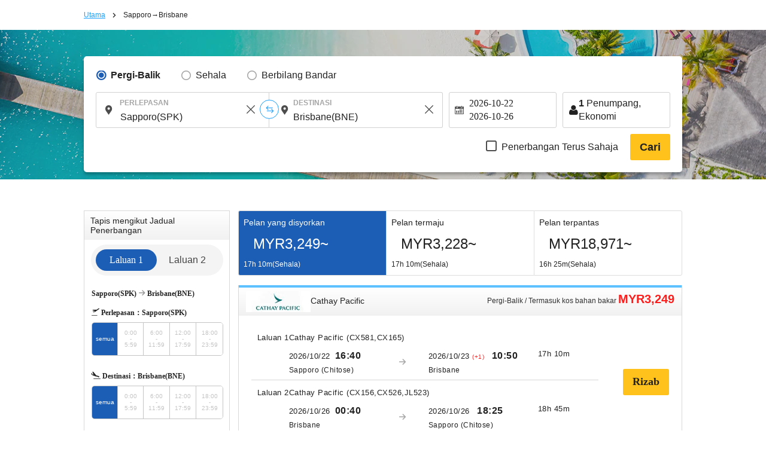

--- FILE ---
content_type: text/html; charset=UTF-8
request_url: https://ms.skyticket.com/sapporo-brisbane/
body_size: 63002
content:
<!DOCTYPE html>
<html lang="ms">
<head data-head-type="cm_pc">

<script>
// akam-sw.js install script version 1.3.6
"serviceWorker"in navigator&&"find"in[]&&function(){var e=new Promise(function(e){"complete"===document.readyState||!1?e():(window.addEventListener("load",function(){e()}),setTimeout(function(){"complete"!==document.readyState&&e()},1e4))}),n=window.akamServiceWorkerInvoked,r="1.3.6";if(n)aka3pmLog("akam-setup already invoked");else{window.akamServiceWorkerInvoked=!0,window.aka3pmLog=function(){window.akamServiceWorkerDebug&&console.log.apply(console,arguments)};function o(e){(window.BOOMR_mq=window.BOOMR_mq||[]).push(["addVar",{"sm.sw.s":e,"sm.sw.v":r}])}var i="/akam-sw.js",a=new Map;navigator.serviceWorker.addEventListener("message",function(e){var n,r,o=e.data;if(o.isAka3pm)if(o.command){var i=(n=o.command,(r=a.get(n))&&r.length>0?r.shift():null);i&&i(e.data.response)}else if(o.commandToClient)switch(o.commandToClient){case"enableDebug":window.akamServiceWorkerDebug||(window.akamServiceWorkerDebug=!0,aka3pmLog("Setup script debug enabled via service worker message"),v());break;case"boomerangMQ":o.payload&&(window.BOOMR_mq=window.BOOMR_mq||[]).push(o.payload)}aka3pmLog("akam-sw message: "+JSON.stringify(e.data))});var t=function(e){return new Promise(function(n){var r,o;r=e.command,o=n,a.has(r)||a.set(r,[]),a.get(r).push(o),navigator.serviceWorker.controller&&(e.isAka3pm=!0,navigator.serviceWorker.controller.postMessage(e))})},c=function(e){return t({command:"navTiming",navTiming:e})},s=null,m={},d=function(){var e=i;return s&&(e+="?othersw="+encodeURIComponent(s)),function(e,n){return new Promise(function(r,i){aka3pmLog("Registering service worker with URL: "+e),navigator.serviceWorker.register(e,n).then(function(e){aka3pmLog("ServiceWorker registration successful with scope: ",e.scope),r(e),o(1)}).catch(function(e){aka3pmLog("ServiceWorker registration failed: ",e),o(0),i(e)})})}(e,m)},g=navigator.serviceWorker.__proto__.register;if(navigator.serviceWorker.__proto__.register=function(n,r){return n.includes(i)?g.call(this,n,r):(aka3pmLog("Overriding registration of service worker for: "+n),s=new URL(n,window.location.href),m=r,navigator.serviceWorker.controller?new Promise(function(n,r){var o=navigator.serviceWorker.controller.scriptURL;if(o.includes(i)){var a=encodeURIComponent(s);o.includes(a)?(aka3pmLog("Cancelling registration as we already integrate other SW: "+s),navigator.serviceWorker.getRegistration().then(function(e){n(e)})):e.then(function(){aka3pmLog("Unregistering existing 3pm service worker"),navigator.serviceWorker.getRegistration().then(function(e){e.unregister().then(function(){return d()}).then(function(e){n(e)}).catch(function(e){r(e)})})})}else aka3pmLog("Cancelling registration as we already have akam-sw.js installed"),navigator.serviceWorker.getRegistration().then(function(e){n(e)})}):g.call(this,n,r))},navigator.serviceWorker.controller){var u=navigator.serviceWorker.controller.scriptURL;u.includes("/akam-sw.js")||u.includes("/akam-sw-preprod.js")||u.includes("/threepm-sw.js")||(aka3pmLog("Detected existing service worker. Removing and re-adding inside akam-sw.js"),s=new URL(u,window.location.href),e.then(function(){navigator.serviceWorker.getRegistration().then(function(e){m={scope:e.scope},e.unregister(),d()})}))}else e.then(function(){window.akamServiceWorkerPreprod&&(i="/akam-sw-preprod.js"),d()});if(window.performance){var w=window.performance.timing,l=w.responseEnd-w.responseStart;c(l)}e.then(function(){t({command:"pageLoad"})});var k=!1;function v(){window.akamServiceWorkerDebug&&!k&&(k=!0,aka3pmLog("Initializing debug functions at window scope"),window.aka3pmInjectSwPolicy=function(e){return t({command:"updatePolicy",policy:e})},window.aka3pmDisableInjectedPolicy=function(){return t({command:"disableInjectedPolicy"})},window.aka3pmDeleteInjectedPolicy=function(){return t({command:"deleteInjectedPolicy"})},window.aka3pmGetStateAsync=function(){return t({command:"getState"})},window.aka3pmDumpState=function(){aka3pmGetStateAsync().then(function(e){aka3pmLog(JSON.stringify(e,null,"\t"))})},window.aka3pmInjectTiming=function(e){return c(e)},window.aka3pmUpdatePolicyFromNetwork=function(){return t({command:"pullPolicyFromNetwork"})})}v()}}();</script>
<script src="/js/googletagmanager_hack.js?dt=1768455786"></script>

<!-- Google Tag Manager -->
<script>
    (function(w,d,s,l,i){w[l]=w[l]||[];w[l].push({'gtm.start':
    new Date().getTime(),event:'gtm.js'});var f=d.getElementsByTagName(s)[0],
    j=d.createElement(s),dl=l!='dataLayer'?'&l='+l:'';j.async=true;j.src=
    'https://www.googletagmanager.com/gtm.js?id='+i+dl;f.parentNode.insertBefore(j,f);
    })(window,document,'script','dataLayer','GTM-WCFD2T');
</script>
<!-- End Google Tag Manager -->

	<meta charset="utf-8">
	<script>(function(p){p.dataLayer=p.dataLayer || [];p.dataLayer.push({event:"pageLoad",timestamp:Date.now()})})(window);</script>

	<!-- Optimize Next -->
	<script>
	(function(p,r,o,j,e,c,t,g){
	p['_'+t]={};g=r.createElement('script');g.src='https://www.googletagmanager.com/gtm.js?id=GTM-'+t;r[o].prepend(g);
	g=r.createElement('style');g.innerText='.'+e+t+'{visibility:hidden!important}';r[o].prepend(g);
	r[o][j].add(e+t);setTimeout(function(){if(r[o][j].contains(e+t)){r[o][j].remove(e+t);p['_'+t]=0}},c)
	})(window,document,'documentElement','classList','loading',2000,'N93V39HL')
	</script>
	<!-- End Optimize Next -->

<script>
window.dataLayer = window.dataLayer || [];
dataLayer.push({
  'event_type': 'pre-conversion',
  'skyscanner_redirectid':'',
  'tracking_source_id': 'DV-214205-1',
  'occurred_at':'2026-01-18T13:05:41+00:00',
  'price': '',
  'currency':'MYR',
  'stage': 'home-page',
  'fare_basis_code': '',
  'marketing_carrier': '',
  'platform':'web',
});
</script>

<script>
dataLayer = dataLayer || [];
dataLayer.push({
  'event': 'view_promotion',
  'ecommerce': {
    'affiliation': 'iair',
    'index': '静的',
    'item_id': '路線',
    'promotion_name': '/sapporo-brisbane/'
  }
});
</script>



	<title>Sapporo→Brisbane Harga terendah perjalanan MYR2,769~  skyticket tiket penerbangan murah</title>
	<meta name="description" content="Sapporo hingga  BrisbaneMenampilkan hasil carian tiket bulat dari. Jetstar Japan,China Eastern Airlines,Japan Airlines,Qantas Airways,Cathay Pacific. Saya mengendalikan syarikat penerbangan di seluruh dunia.Sapporo hingga  BrisbaneTempahan kapal terbang di, tiket penerbangan murah untuk tiket langit">
	<meta name="keywords" content="skyticket,Airline,Cheap airline tickets,Flights within japan,International flights">
	<meta content="#1ba1ff" name="theme-color">
	<meta property="og:title" content="Sapporo→Brisbane Harga terendah perjalanan MYR2,769~  skyticket tiket penerbangan murah">
	<meta property="og:type" content="website">
	<link rel="alternate" type="text/html" hreflang="ja" href="https://skyticket.jp/sapporo-brisbane/" />
	<link rel="alternate" type="text/html" hreflang="en" href="https://skyticket.com/sapporo-brisbane/" />
	<link rel="alternate" type="text/html" hreflang="ko" href="https://ko.skyticket.com/sapporo-brisbane/" />
	<link rel="alternate" type="text/html" hreflang="zh" href="https://zh.skyticket.com/sapporo-brisbane/" />
	<link rel="alternate" type="text/html" hreflang="zh-tw" href="https://zh-tw.skyticket.com/sapporo-brisbane/" />
	<link rel="alternate" type="text/html" hreflang="ar" href="https://ar.skyticket.com/sapporo-brisbane/" />
	<link rel="alternate" type="text/html" hreflang="nl" href="https://nl.skyticket.com/sapporo-brisbane/" />
	<link rel="alternate" type="text/html" hreflang="fr" href="https://fr.skyticket.com/sapporo-brisbane/" />
	<link rel="alternate" type="text/html" hreflang="de" href="https://de.skyticket.com/sapporo-brisbane/" />
	<link rel="alternate" type="text/html" hreflang="it" href="https://it.skyticket.com/sapporo-brisbane/" />
	<link rel="alternate" type="text/html" hreflang="ms" href="https://ms.skyticket.com/sapporo-brisbane/" />
	<link rel="alternate" type="text/html" hreflang="pt" href="https://pt.skyticket.com/sapporo-brisbane/" />
	<link rel="alternate" type="text/html" hreflang="ru" href="https://ru.skyticket.com/sapporo-brisbane/" />
	<link rel="alternate" type="text/html" hreflang="es" href="https://es.skyticket.com/sapporo-brisbane/" />
	<link rel="alternate" type="text/html" hreflang="th" href="https://th.skyticket.com/sapporo-brisbane/" />
	<link rel="alternate" type="text/html" hreflang="tl" href="https://tl.skyticket.com/sapporo-brisbane/" />
	<link rel="alternate" type="text/html" hreflang="tr" href="https://tr.skyticket.com/sapporo-brisbane/" />
	<link rel="alternate" type="text/html" hreflang="vi" href="https://vi.skyticket.com/sapporo-brisbane/" />
	<link rel="alternate" type="text/html" hreflang="hi" href="https://hi.skyticket.com/sapporo-brisbane/" />
	<link rel="alternate" type="text/html" hreflang="bn" href="https://bn.skyticket.com/sapporo-brisbane/" />
	<meta property="og:url" content="https://ms.skyticket.com/sapporo-brisbane/">
		<meta property="og:image" content="https://skyticket.jp/img/ogp/ogp_other.png">
	<meta property="og:site_name" content="skyticket - Tiket Udara/Penerbangan Murah/Perjalanan Seluruh Dunia">
	<meta property="og:description" content="Sapporo hingga  BrisbaneMenampilkan hasil carian tiket bulat dari. Jetstar Japan,China Eastern Airlines,Japan Airlines,Qantas Airways,Cathay Pacific. Saya mengendalikan syarikat penerbangan di seluruh dunia.Sapporo hingga  BrisbaneTempahan kapal terbang di, tiket penerbangan murah untuk tiket langit">
	<meta property="fb:admins" content="183153008438582">
	<meta property="fb:app_id" content="931665106881748">
	<link rel="alternate" type="text/html" hreflang="ja" href="https://skyticket.jp/sapporo-brisbane/" />
	<link rel="alternate" type="text/html" hreflang="en" href="https://skyticket.com/sapporo-brisbane/" />
	<link rel="alternate" type="text/html" hreflang="ko" href="https://ko.skyticket.com/sapporo-brisbane/" />
	<link rel="alternate" type="text/html" hreflang="zh" href="https://zh.skyticket.com/sapporo-brisbane/" />
	<link rel="alternate" type="text/html" hreflang="zh-tw" href="https://zh-tw.skyticket.com/sapporo-brisbane/" />
	<link rel="alternate" type="text/html" hreflang="ar" href="https://ar.skyticket.com/sapporo-brisbane/" />
	<link rel="alternate" type="text/html" hreflang="nl" href="https://nl.skyticket.com/sapporo-brisbane/" />
	<link rel="alternate" type="text/html" hreflang="fr" href="https://fr.skyticket.com/sapporo-brisbane/" />
	<link rel="alternate" type="text/html" hreflang="de" href="https://de.skyticket.com/sapporo-brisbane/" />
	<link rel="alternate" type="text/html" hreflang="it" href="https://it.skyticket.com/sapporo-brisbane/" />
	<link rel="alternate" type="text/html" hreflang="ms" href="https://ms.skyticket.com/sapporo-brisbane/" />
	<link rel="alternate" type="text/html" hreflang="pt" href="https://pt.skyticket.com/sapporo-brisbane/" />
	<link rel="alternate" type="text/html" hreflang="ru" href="https://ru.skyticket.com/sapporo-brisbane/" />
	<link rel="alternate" type="text/html" hreflang="es" href="https://es.skyticket.com/sapporo-brisbane/" />
	<link rel="alternate" type="text/html" hreflang="th" href="https://th.skyticket.com/sapporo-brisbane/" />
	<link rel="alternate" type="text/html" hreflang="tl" href="https://tl.skyticket.com/sapporo-brisbane/" />
	<link rel="alternate" type="text/html" hreflang="tr" href="https://tr.skyticket.com/sapporo-brisbane/" />
	<link rel="alternate" type="text/html" hreflang="vi" href="https://vi.skyticket.com/sapporo-brisbane/" />
	<link rel="alternate" type="text/html" hreflang="hi" href="https://hi.skyticket.com/sapporo-brisbane/" />
	<link rel="alternate" type="text/html" hreflang="bn" href="https://bn.skyticket.com/sapporo-brisbane/" />
			<link rel="canonical" href="https://ms.skyticket.com/sapporo-brisbane/">
	<link rel="stylesheet" href="/css/min/lib.min.css?dt=1768455786">
		<link rel="stylesheet" href="/css/sass.css?dt=1768455786">
	<link rel="stylesheet" href="/css/international.css?dt=1768455786">
	<link rel="stylesheet" href="/css/autocomplete.css?dt=1768455786">
	<!--[if lt IE 9]>
	<script type="text/javascript" src="/js/html5.js"></script>
	<![endif]-->

	<script src="/js/min/lib.min.js?dt=1768455786"></script>



	<!-- AppsFlyer 計測タグ -->
	<script>
	function trackEvent(eventName,eventValue){
		var iframe = document.createElement("IFRAME");
		iframe.setAttribute("src", "af-event://inappevent?eventName="+eventName+"&eventValue="+eventValue);
		document.documentElement.appendChild(iframe);
		iframe.parentNode.removeChild(iframe);
		iframe = null;
	}
	</script>
	<!-- 【アフィリエイト】アクセストレード Froglink LPタグ -->
	<script src="https://h.accesstrade.net/js/nct/lp.min.js" async></script>
	<!-- 【アフィリエイト】afb ITP 航空券 LPタグ -->
	<script>
	if (!window.afblpcvLpConf) {
		window.afblpcvLpConf = [];
	}
	window.afblpcvLpConf.push({
		siteId: "b1bfefa9"
	});
	</script>
	<script src="https://t.afi-b.com/jslib/lpcv.js?cid=b1bfefa9&pid=W82916" async="async"></script>
	<!-- 【アフィリエイト】a8.netトラッキングタグ -->
	<script async src="//statics.a8.net/a8sales/a8sales.js"></script>
	<script async src="//statics.a8.net/a8sales/a8crossDomain.js"></script>

	
<script>(window.BOOMR_mq=window.BOOMR_mq||[]).push(["addVar",{"rua.upush":"false","rua.cpush":"false","rua.upre":"false","rua.cpre":"false","rua.uprl":"false","rua.cprl":"false","rua.cprf":"false","rua.trans":"","rua.cook":"false","rua.ims":"false","rua.ufprl":"false","rua.cfprl":"false","rua.isuxp":"false","rua.texp":"norulematch","rua.ceh":"false","rua.ueh":"false","rua.ieh.st":"0"}]);</script>
                              <script>!function(e){var n="https://s.go-mpulse.net/boomerang/";if("False"=="True")e.BOOMR_config=e.BOOMR_config||{},e.BOOMR_config.PageParams=e.BOOMR_config.PageParams||{},e.BOOMR_config.PageParams.pci=!0,n="https://s2.go-mpulse.net/boomerang/";if(window.BOOMR_API_key="NKJCG-4X58U-UM7GB-43QQB-2SEGV",function(){function e(){if(!o){var e=document.createElement("script");e.id="boomr-scr-as",e.src=window.BOOMR.url,e.async=!0,i.parentNode.appendChild(e),o=!0}}function t(e){o=!0;var n,t,a,r,d=document,O=window;if(window.BOOMR.snippetMethod=e?"if":"i",t=function(e,n){var t=d.createElement("script");t.id=n||"boomr-if-as",t.src=window.BOOMR.url,BOOMR_lstart=(new Date).getTime(),e=e||d.body,e.appendChild(t)},!window.addEventListener&&window.attachEvent&&navigator.userAgent.match(/MSIE [67]\./))return window.BOOMR.snippetMethod="s",void t(i.parentNode,"boomr-async");a=document.createElement("IFRAME"),a.src="about:blank",a.title="",a.role="presentation",a.loading="eager",r=(a.frameElement||a).style,r.width=0,r.height=0,r.border=0,r.display="none",i.parentNode.appendChild(a);try{O=a.contentWindow,d=O.document.open()}catch(_){n=document.domain,a.src="javascript:var d=document.open();d.domain='"+n+"';void(0);",O=a.contentWindow,d=O.document.open()}if(n)d._boomrl=function(){this.domain=n,t()},d.write("<bo"+"dy onload='document._boomrl();'>");else if(O._boomrl=function(){t()},O.addEventListener)O.addEventListener("load",O._boomrl,!1);else if(O.attachEvent)O.attachEvent("onload",O._boomrl);d.close()}function a(e){window.BOOMR_onload=e&&e.timeStamp||(new Date).getTime()}if(!window.BOOMR||!window.BOOMR.version&&!window.BOOMR.snippetExecuted){window.BOOMR=window.BOOMR||{},window.BOOMR.snippetStart=(new Date).getTime(),window.BOOMR.snippetExecuted=!0,window.BOOMR.snippetVersion=12,window.BOOMR.url=n+"NKJCG-4X58U-UM7GB-43QQB-2SEGV";var i=document.currentScript||document.getElementsByTagName("script")[0],o=!1,r=document.createElement("link");if(r.relList&&"function"==typeof r.relList.supports&&r.relList.supports("preload")&&"as"in r)window.BOOMR.snippetMethod="p",r.href=window.BOOMR.url,r.rel="preload",r.as="script",r.addEventListener("load",e),r.addEventListener("error",function(){t(!0)}),setTimeout(function(){if(!o)t(!0)},3e3),BOOMR_lstart=(new Date).getTime(),i.parentNode.appendChild(r);else t(!1);if(window.addEventListener)window.addEventListener("load",a,!1);else if(window.attachEvent)window.attachEvent("onload",a)}}(),"".length>0)if(e&&"performance"in e&&e.performance&&"function"==typeof e.performance.setResourceTimingBufferSize)e.performance.setResourceTimingBufferSize();!function(){if(BOOMR=e.BOOMR||{},BOOMR.plugins=BOOMR.plugins||{},!BOOMR.plugins.AK){var n=""=="true"?1:0,t="",a="amjg3uyxhr4k42lm3ksq-f-0aa60aede-clientnsv4-s.akamaihd.net",i="false"=="true"?2:1,o={"ak.v":"39","ak.cp":"697321","ak.ai":parseInt("926985",10),"ak.ol":"0","ak.cr":9,"ak.ipv":4,"ak.proto":"h2","ak.rid":"2058c80f","ak.r":51105,"ak.a2":n,"ak.m":"ksd","ak.n":"essl","ak.bpcip":"3.18.109.0","ak.cport":48416,"ak.gh":"23.209.83.87","ak.quicv":"","ak.tlsv":"tls1.3","ak.0rtt":"","ak.0rtt.ed":"","ak.csrc":"-","ak.acc":"","ak.t":"1768741541","ak.ak":"hOBiQwZUYzCg5VSAfCLimQ==Q/CQQ6uMTAU7FySfCRbsK7y7JzSy/wE/C6xRSxGvRP8vx8qTwpdo4hFTsSquh4GidYCOH/3ePAnOoZiT6P6H8WS5BPLQRExvdlsGSR4yvM/+qv5xxvwwOYWAFiqSdC6/X6MMTnEL4u/JNXcmaNy7LRHGXdy8/UlmMrZYxxV3Va7BGCWi1KQOCQztGRjvADWDTBhgNI1AdBRFI0dpBg5dwOVfdGiFGfiApqzwDh8HRYHI+U2ghoxB0a1myLuAe2pBftNn3dsZOsFC5Zxw/RWR+Ri80ljRRgo3iJ5iq6qiIL7Scn0NXFolJFrMN18yRdTwK/8ubeU00CpmtqOWOrqKqs6q7bCdgGgaV8TrYWWAJJH6fN/fpcbFVv2c2o6LGqDNHyNvZd6dbJxqFzh+3pWCK1IAd2ktlVod2Ew37yqFjjE=","ak.pv":"7","ak.dpoabenc":"","ak.tf":i};if(""!==t)o["ak.ruds"]=t;var r={i:!1,av:function(n){var t="http.initiator";if(n&&(!n[t]||"spa_hard"===n[t]))o["ak.feo"]=void 0!==e.aFeoApplied?1:0,BOOMR.addVar(o)},rv:function(){var e=["ak.bpcip","ak.cport","ak.cr","ak.csrc","ak.gh","ak.ipv","ak.m","ak.n","ak.ol","ak.proto","ak.quicv","ak.tlsv","ak.0rtt","ak.0rtt.ed","ak.r","ak.acc","ak.t","ak.tf"];BOOMR.removeVar(e)}};BOOMR.plugins.AK={akVars:o,akDNSPreFetchDomain:a,init:function(){if(!r.i){var e=BOOMR.subscribe;e("before_beacon",r.av,null,null),e("onbeacon",r.rv,null,null),r.i=!0}return this},is_complete:function(){return!0}}}}()}(window);</script></head>
<body
		class="ia"
		id="international-flights"
>

<!-- Google Tag Manager (noscript) -->
<noscript>
	<iframe src="//www.googletagmanager.com/ns.html?id=GTM-WCFD2T" height="0" width="0" style="display:none;visibility:hidden"></iframe>
</noscript>
<!-- End Google Tag Manager (noscript) -->

<input type="hidden" id="input_user_status" value="_0_ms_Bahasa Melayu_MYS_my_MYR Ringgit Malaysia_MYR_0" />
<script>window.Promise || document.write('<script src="//www.promisejs.org/polyfills/promise-7.0.4.min.js"><\/script>');</script>
<script>window.Promise || document.write('<script src="/js/promise-7.0.4.min.js"><\/script>');</script>
<script src="/js/min/globalnav.js?dt=1768455786"></script>
<script>
	$.ajax({
		type:'GET',
		url:'/api/cv/send.php',
		dataType:'json',
		timeout:3000,
		data:{
			"cv_api":{"fb_cv_api":{"event_name":"PageView", "event_id":""}},
			"user_data":{"country_code":"ms","client_ip_address":"3.18.109.211","client_user_agent":"Mozilla\/5.0 (Macintosh; Intel Mac OS X 10_15_7) AppleWebKit\/537.36 (KHTML, like Gecko) Chrome\/131.0.0.0 Safari\/537.36; ClaudeBot\/1.0; +claudebot@anthropic.com)"}		}
	});
</script>
<div class="thin_skin"><!-- for tablet screen -->


									<!--lit-part BRUAAAUVAAA=--><!--lit-part DC4a2le53ak=-->
        <skyticket-header-i18n
          
          
          
          
          
          
          
          
          
          
          
          
          
          
         notice="0" language-code="ms" currency-code="MYR" service="ia" show-line-menu show-i18n-simple host="menu.skyticket.jp"><template shadowroot="open" shadowrootmode="open"><style>
  * {
    -webkit-box-sizing: border-box;
    box-sizing: border-box;
    margin: 0;
    padding: 0;
    line-height: normal;
    letter-spacing: normal;
  }
  ol,
  ul {
    list-style: none;
  }
  a {
    color: inherit;
    text-decoration: none;
  }
  button,
  input {
    -webkit-appearance: none;
    -moz-appearance: none;
    appearance: none;
    background: transparent;
    border: 0;
    border-radius: 0;
    margin: 0;
  }
  input::-webkit-outer-spin-button,
  input::-webkit-inner-spin-button {
    -webkit-appearance: none;
    appearance: none;
    background: transparent;
    border: 0;
    border-radius: 0;
    margin: 0;
  }

        @media (max-width: 767px) {
          .header-pctb {
            display: none;
          }
          .header-sp {
            display: block;
          }
        }
        @media (min-width: 768px) {
          .header-pctb {
            display: block;
          }
          .header-sp {
            display: none;
          }
        }
      </style><!--lit-part AP5JQk9vDTc=--><!--lit-node 0--><skyticket-header-i18n-sp
        
        
        
        
        
        
        
        
        
        
        
        
       class="header-sp" notice="0" language-code="ms" country currency-code="MYR" service="ia" show-i18n-simple host="menu.skyticket.jp" defer-hydration><template shadowroot="open" shadowrootmode="open"><!--lit-part 3IA7pwozNJk=-->
      <!--lit-part BRUAAAUVAAA=--><?><!--/lit-part-->
      <!--lit-node 1--><skyticket-header-i18n-bar-sp
        
        
        
        
        
        
        
        
        
        
        
       notice="0" language-code="ms" country currency-code="MYR" logo-link="/international-flights/" service="ia" show-i18n-simple host="https://menu.skyticket.jp" defer-hydration><template shadowroot="open" shadowrootmode="open"><style>
  * {
    -webkit-box-sizing: border-box;
    box-sizing: border-box;
    margin: 0;
    padding: 0;
    line-height: normal;
    letter-spacing: normal;
  }
  ol,
  ul {
    list-style: none;
  }
  a {
    color: inherit;
    text-decoration: none;
  }
  button,
  input {
    -webkit-appearance: none;
    -moz-appearance: none;
    appearance: none;
    background: transparent;
    border: 0;
    border-radius: 0;
    margin: 0;
  }
  input::-webkit-outer-spin-button,
  input::-webkit-inner-spin-button {
    -webkit-appearance: none;
    appearance: none;
    background: transparent;
    border: 0;
    border-radius: 0;
    margin: 0;
  }

        .header-bar {
          position: relative;
          z-index: 2;
          height: 50px;
          background: #1ba1ff;
        }
        .header-bar-logo {
          display: -webkit-box;
          display: -ms-flexbox;
          display: flex;
          -webkit-box-pack: center;
          -ms-flex-pack: center;
          justify-content: center;
          -webkit-box-align: center;
          -ms-flex-align: center;
          align-items: center;
          height: 100%;
        }
        .header-bar-logo-img {
          vertical-align: middle;
          width: 110px;
          height: 33px;
        }
        .header-bar-button {
          position: absolute;
          top: 0px;
          left: 0px;
          width: 54px;
          height: 50px;
          display: flex;
          flex-flow: column;
          align-items: center;
        }
        .header-bar-button-content {
          width: 100%;
          display: flex;
          -webkit-box-pack: center;
          justify-content: center;
          -webkit-box-align: center;
          align-items: center;
          margin: 8px 0px 2px;
        }
        .header-notice-wrapper {
          position: absolute;
          top: 2px;
          left: 32px;
        }
        .header-bar-button-text {
          margin: 0 0 0 0px;
          font-family: HiraKakuPro-W6;
          font-size: 10px;
          line-height: 1.46;
          color: #ffffff;
        }
        .header-bar-button-mail {
          height: 16px;
          margin: 0 0 0 2px;
          border-radius: 12px;
          background-color: #ff1d1c;
          position: absolute;
          top: 10%;
          left: 60%;
        }
        .hotel-button-container {
          position: absolute;
          top: 12px;
          right: 10px;
          display: inline-flex;
          align-items: center;
        }
        .hotel-button {
          width: 92px;
          height: 26px;
          line-height: 120%;
          background-color: rgba(255, 255, 255, 0.3);
          cursor: pointer;
          display: flex;
          justify-content: center;
          align-items: center;
          font-size: 14px;
          color: #ffffff;
          border-radius: 26px;
          gap: 4px;
          font-weight: 300;
        }
        .hotel-button:hover {
          background-color: rgba(255, 255, 255, 0.6);
          cursor: pointer;
        }
        .hotel-button-icon {
          width: 16px;
          height: 16px;
          color: white;
          vertical-align: text-bottom;
        }
        .modal-overlay {
          position: fixed;
          top: 0;
          left: 0;
          width: 100%;
          height: 100%;
          background-color: rgba(0, 0, 0, 0.5);
          display: flex;
          justify-content: center;
          align-items: center;
          z-index: 10000;
          visibility: visible;
          transition: opacity 0.3s ease, visibility 0s ease 0.3s;
        }
        .modal-overlay.visible {
          visibility: visible;
          opacity: 1;
          transition-delay: 0s;
        }
        .modal-content {
          background: white;
          padding: 16px;
          display: flex;
          justify-content: center;
          align-items: center;
          width: 300px;
          height: 409px;
          overflow: hidden;
        }
        .modal-body {
          display: flex;
          flex-direction: column;
          gap: 20px;
          align-items: center;
          text-align: center;
        }
        .redirecting-text {
          color: #000;
          text-align: center;
          font-family: inherit;
          font-size: 20px;
          font-style: normal;
          font-weight: 600;
          line-height: 140%;
        }
        .loading-spinner {
          width: 100%;
          display: flex;
          justify-content: center;
          align-items: center;
        }
        .loading-spinner-span {
          width: 125px;
          height: 125px;
        }
        .logoSpan {
          max-width: 129.484px;
          height: 16.745px;
          flex-shrink: 0;
          display: flex;
          justify-content: center;
          align-items: center;
        }
      </style><!--lit-part 0x5qqWy4y3E=-->
      <header class="header-bar">
        <!--lit-node 1--><button
          type="button"
          aria-label="open"
          class="header-bar-button"
          
        >
          <div class="header-bar-button-content">
            <svg fill="#fff" width="25" height="19.444" viewBox="0 0 18 14">
              <title>Icon/menu-bars</title>
              <path
                d="M0 .594h18v3.031H0V.594zm0 4.855h18v3.03H0V5.45zm0 4.926h18v3.032H0v-3.032z"
              ></path>
            </svg>
            <!--lit-part BRUAAAUVAAA=--><?><!--/lit-part-->
          </div>
          <span class="header-bar-button-text"
            ><!--lit-part-->Menu<!--/lit-part--></span
          >
        </button>
        <div class="header-bar-logo">
          <!--lit-node 10--><a href="/international-flights/">
            <!--lit-node 11--><img
              class="header-bar-logo-img"
              src="https://menu.skyticket.jp/svg/logo.svg?v0.1"
              alt="skyticket"
            />
          </a>
        </div>
        <div class="hotel-button-container">
          <a
            href="https://adventure.inc/hotels?utm_source=skyticket.com&utm_medium=referral&utm_campaign=header"
            class="hotel-button"
            id="hotelModalButton"
          >
            <img
              class="hotel-button-icon"
              src="https://menu.skyticket.jp/svg/hotel-nap_white.svg?v0.1"
              alt=""
              loading="lazy"
            />
            <!--lit-part-->Hotel<!--/lit-part-->
          </a>
        </div>

        <!--lit-node 16--><skyticket-header-i18n-menu-sp
          
          
          
          
          
          
          
          
          
         notice="0" language-code="ms" country currency-code="MYR" service="ia" show-i18n-simple defer-hydration><template shadowroot="open" shadowrootmode="open"><!--lit-part sso5z0hfUcQ=-->
      <!--lit-node 0--><skyticket-header-i18n-menu-list-sp
        
        
        
        
        
        
        
        
        
       notice="0" language-code="ms" country currency-code="MYR" service="ia" show-i18n-simple defer-hydration><template shadowroot="open" shadowrootmode="open"><style>
  * {
    -webkit-box-sizing: border-box;
    box-sizing: border-box;
    margin: 0;
    padding: 0;
    line-height: normal;
    letter-spacing: normal;
  }
  ol,
  ul {
    list-style: none;
  }
  a {
    color: inherit;
    text-decoration: none;
  }
  button,
  input {
    -webkit-appearance: none;
    -moz-appearance: none;
    appearance: none;
    background: transparent;
    border: 0;
    border-radius: 0;
    margin: 0;
  }
  input::-webkit-outer-spin-button,
  input::-webkit-inner-spin-button {
    -webkit-appearance: none;
    appearance: none;
    background: transparent;
    border: 0;
    border-radius: 0;
    margin: 0;
  }

        .menu-sideMenu {
          background-color: #ffffff;
          height: 100%;
          left: -300px;
          overflow-x: hidden;
          overflow-y: auto;
          position: fixed;
          top: 0;
          width: 300px;
          z-index: 9999;
          -webkit-overflow-scrolling: touch;
        }
        .menu-sideMenu-title {
          font-size: 14px;
          font-weight: normal;
          line-height: 1;
          color: #222222;
          background-color: #f4f4f4;
          padding: 8px;
        }
        .header-notice-wrapper {
          margin: 0 8px 0 4px;
        }
        .menu-sideMenu-serviceLink,
        .menu-sideMenu-serviceLink-country {
          display: flex;
          font-size: 14px;
          padding: 16px 16px;
          position: relative;
          text-decoration: none;
          line-height: 15px;
        }
        .menu-sideMenu-subMenu {
          margin-bottom: 10px;
        }
        .menu-sideMenu-sub-serviceLink {
          padding: 4px 8px !important;
        }
        .menu-sideMenu-serviceLink-country {
          background-color: #f4f4f4;
          margin: -2px 0 26px 0;
        }
        .menu-grid-serviceList-item-name {
          margin-left: 12px;
        }
        .menu-sideMenu-serviceLink-arrow {
          position: absolute;
          width: 10px;
          height: 10px;
          right: 12px;
          top: 50%;
          -webkit-transform: translateY(-50%);
          -ms-transform: translateY(-50%);
          transform: translateY(-50%);
        }
        .menu-sideMenu-serviceLink-icon {
          width: 16px;
          height: 16px;
          margin-right: 6px;
          vertical-align: text-bottom;
        }
        .menu-sideMenu-serviceLink-flagIcon {
          width: 28px;
          height: 23px;
          margin-right: 6px;
          vertical-align: bottom;
        }
        .menu-sideMenu-serviceLink-line {
          width: 268px;
          height: 1px;
          margin: 0 16px 0 16px;
          border: solid 1px #e4e4e4;
        }
        .menu-sideMenu-serviceLink-line:last-child {
          border: none;
        }
        .menu-sideMenu-sectionEnd {
          width: 100%;
          height: 8px;
          background-color: #f4f4f4;
          margin: 0 0 24px 0;
        }
        .menu-sideMenu-serviceLink-subMark {
          width: 8px;
          height: 12px;
          margin: 0 8px 0 10px;
          font-family: HiraKakuPro-W3;
          font-size: 12px;
          color: #a6a6a6;
        }
        .header-notice-wrapper {
          top: 34%;
          right: 12%;
          position: absolute;
        }
        .menu-sideMenu-serviceLink-mail,
        .menu-sideMenu-serviceLink-label {
          border-radius: 12px;
          background-color: #ff1d1c;
          top: 50%;
          right: 12%;
          -webkit-transform: translateY(-50%);
          -ms-transform: translateY(-50%);
          transform: translateY(-50%);
          position: absolute;
          height: 16px;
          line-height: 16px;
        }
        .menu-sideMenu-serviceLink-label {
          background-color: #ffc11c;
        }
        .menu-sideMenu-serviceLink-label-text {
          font-family: HiraKakuPro-W6;
          color: #ffffff;
          margin: 0 2px 0 2px;
          text-align: right;
          padding: 6px;
        }
        .menu-sideMenu-serviceLink-i18n-simple {
          display: block;
          font-size: 14px;
          padding: 16px 20px;
          position: relative;
          text-decoration: none;
          line-height: 15px;
        }
        .menu-sideMenu-serviceLink-line-i18n-simple {
          width: 260 8px;
          height: 1px;
          margin: 0 16px 0 18px;
          border: solid 1px #e4e4e4;
        }
        .menu-sideMenu-serviceLink-line-i18n-simple:last-child {
          border: none;
        }
        .menu-sideMenu-serviceLink-checkmark {
          position: absolute;
          width: 14px;
          height: 14px;
          right: 18px;
          top: 50%;
          -webkit-transform: translateY(-50%);
          -ms-transform: translateY(-50%);
          transform: translateY(-50%);
        }
        .menu-bg {
          background-color: rgba(0, 0, 0, 0.4);
          height: 100%;
          position: fixed;
          top: 0;
          width: 100%;
          z-index: 100;
        }
        .modal-overlay {
          position: fixed;
          top: 0;
          left: 0;
          width: 100%;
          height: 100%;
          background-color: rgba(0, 0, 0, 0.5);
          display: flex;
          justify-content: center;
          align-items: center;
          z-index: 10000;
          visibility: visible;
          /* opacity: 0; */
          transition: opacity 0.3s ease, visibility 0s ease 0.3s;
        }
        .modal-overlay.visible {
          visibility: visible;
          opacity: 1;
          transition-delay: 0s;
        }
        .modal-content {
          background: white;
          padding: 16px;
          display: flex;
          justify-content: center;
          align-items: center;
          width: 300px;
          height: 409px;
          overflow: hidden;
        }
        .modal-body {
          display: flex;
          flex-direction: column;
          gap: 20px;
          align-items: center;
          text-align: center;
        }
        .redirecting-text {
          color: #000;
          text-align: center;
          font-family: inherit;
          font-size: 20px;
          font-style: normal;
          font-weight: 600;
          line-height: 140%;
        }
        .loading-spinner {
          width: 100%;
          display: flex;
          justify-content: center;
          align-items: center;
        }
        .loading-spinner-span {
          width: 125px;
          height: 125px;
        }
        .logoSpan {
          max-width: 129.484px;
          height: 16.745px;
          flex-shrink: 0;
          display: flex;
          justify-content: center;
          align-items: center;
        }
      </style><!--lit-part m7ejMSCKAK0=-->
      <!--lit-node 0--><div >
        <!--lit-node 1--><aside class="menu-sideMenu" style="transform:translate(-300px, 0);transition:transform 100ms cubic-bezier(0, 0, 1, 0.1);">
          <!--lit-node 2--><skyticket-header-i18n-menu-header-sp
            
           language-code="ms" defer-hydration><template shadowroot="open" shadowrootmode="open"><style>
  * {
    -webkit-box-sizing: border-box;
    box-sizing: border-box;
    margin: 0;
    padding: 0;
    line-height: normal;
    letter-spacing: normal;
  }
  ol,
  ul {
    list-style: none;
  }
  a {
    color: inherit;
    text-decoration: none;
  }
  button,
  input {
    -webkit-appearance: none;
    -moz-appearance: none;
    appearance: none;
    background: transparent;
    border: 0;
    border-radius: 0;
    margin: 0;
  }
  input::-webkit-outer-spin-button,
  input::-webkit-inner-spin-button {
    -webkit-appearance: none;
    appearance: none;
    background: transparent;
    border: 0;
    border-radius: 0;
    margin: 0;
  }

        .menu-sideMenu-close {
          display: block;
          height: 50px;
          overflow: hidden;
          position: absolute;
          text-indent: 100%;
          top: 0;
          white-space: nowrap;
          width: 50px;
        }
        .menu-sideMenu-close-icon {
          position: absolute;
          left: 20px;
          top: 50%;
          -webkit-transform: translateY(-50%);
          -ms-transform: translateY(-50%);
          transform: translateY(-50%);
        }
        .menu-sideMenu-header-wrapper {
          background: #1ba1ff;
          height: 50px;
          display: flex;
          align-items: center;
        }
        .menu-sideMenu-header {
          -webkit-box-align: center;
          -ms-flex-align: center;
          align-items: center;
          display: -webkit-box;
          display: -ms-flexbox;
          display: flex;
          height: 34px;
          margin: auto;
          -webkit-box-pack: center;
          -ms-flex-pack: center;
          justify-content: center;
          width: 127px;
          font-family: HiraKakuPro-W6;
          font-size: 16px;
          line-height: 1.46;
          color: #ffffff;
        }
      </style><!--lit-part RYo8JcfG0fs=-->
      <div class="menu-sideMenu-header-wrapper">
        <!--lit-node 1--><button
          type="button"
          aria-label="close"
          class="menu-sideMenu-close"
          
        >
          <!--lit-node 2--><img
            class="menu-sideMenu-close-icon"
            src="https://menu.skyticket.jp/svg/cross-fff.svg?v0.1"
            alt=""
            width="18"
            height="18"
            loading="lazy"
          />
        </button>
        <span class="menu-sideMenu-header"
          ><!--lit-part-->Cari<!--/lit-part--></span
        >
      </div>
    <!--/lit-part--></template></skyticket-header-i18n-menu-header-sp>
          <!--lit-part--><!--lit-part y0x6NcJU2VI=-->
              <section class="menu-sideMenu-section">
                <h4 class="menu-sideMenu-title"><!--lit-part-->Cari<!--/lit-part--></h4>
                <ul class="menu-sideMenu-list">
                  <li>
                    <!--lit-part--><!--lit-part V9J4x2c99rw=--> <!--lit-node 0--><a
                          class="menu-sideMenu-serviceLink"
                          href="/flights-in-japan/"
                          target=""
                          rel=""
                        >
                          <!--lit-part--><!--/lit-part-->
                          <!--lit-node 2--><img
                            class="menu-sideMenu-serviceLink-icon"
                            src="https://menu.skyticket.jp/svg/menu-sp/service-flight-kokunai.svg?v0.1"
                            alt=""
                            loading="lazy"
                          />
                          <!--lit-part-->Penerbangan<!--/lit-part-->
                          <!--lit-node 4--><img
                            class="menu-sideMenu-serviceLink-arrow"
                            src="https://menu.skyticket.jp/svg/right-arrow.svg?v0.1"
                            alt=""
                            loading="lazy"
                          />
                        </a>
                        <!--lit-part mssxngOMmEQ=--> <div
                              class="menu-sideMenu-serviceLink-line"
                            ></div><!--/lit-part--><?><!--/lit-part--><!--lit-part V9J4x2c99rw=--> <!--lit-node 0--><a
                          class="menu-sideMenu-serviceLink"
                          href="https://adventure.inc/hotels?utm_source=skyticket.com&amp;utm_medium=referral&amp;utm_campaign=header"
                          target=""
                          rel=""
                        >
                          <!--lit-part--><!--/lit-part-->
                          <!--lit-node 2--><img
                            class="menu-sideMenu-serviceLink-icon"
                            src="https://menu.skyticket.jp/svg/hotel-nap.svg?v0.1"
                            alt=""
                            loading="lazy"
                          />
                          <!--lit-part-->Hotel<!--/lit-part-->
                          <!--lit-node 4--><img
                            class="menu-sideMenu-serviceLink-arrow"
                            src="https://menu.skyticket.jp/svg/right-arrow.svg?v0.1"
                            alt=""
                            loading="lazy"
                          />
                        </a>
                        <!--lit-part mssxngOMmEQ=--> <div
                              class="menu-sideMenu-serviceLink-line"
                            ></div><!--/lit-part--><?><!--/lit-part--><!--lit-part V9J4x2c99rw=--> <!--lit-node 0--><a
                          class="menu-sideMenu-serviceLink"
                          href="https://adventure.inc/vacation-rentals?utm_source=skyticket.com&amp;utm_medium=referral&amp;utm_campaign=header"
                          target=""
                          rel=""
                        >
                          <!--lit-part--><!--/lit-part-->
                          <!--lit-node 2--><img
                            class="menu-sideMenu-serviceLink-icon"
                            src="https://menu.skyticket.jp/svg/vacation-rental-nap.svg?v0.1"
                            alt=""
                            loading="lazy"
                          />
                          <!--lit-part-->Sewa Percutian<!--/lit-part-->
                          <!--lit-node 4--><img
                            class="menu-sideMenu-serviceLink-arrow"
                            src="https://menu.skyticket.jp/svg/right-arrow.svg?v0.1"
                            alt=""
                            loading="lazy"
                          />
                        </a>
                        <!--lit-part BRUAAAUVAAA=--><?><!--/lit-part--><?><!--/lit-part--><!--/lit-part-->
                  </li>
                </ul>
              </section>
            <!--/lit-part--><!--/lit-part-->
          <!--lit-part--><!--lit-part SzAN6sJ04Zs=-->
                  <section class="menu-sideMenu-section">
                    <h4 class="menu-sideMenu-title"><!--lit-part-->Urus Tempahan<!--/lit-part--></h4>
                    <ul class="menu-sideMenu-list">
                      <li>
                        <!--lit-part--><!--lit-part hVZIoaY0mxs=-->
                            <!--lit-node 0--><a
                              class="menu-sideMenu-serviceLink"
                              href="/user/search.php"
                              target=""
                              rel=""
                              style=""
                            >
                              <!--lit-part BRUAAAUVAAA=--><?><!--/lit-part-->
                              <!--lit-node 2--><img
                                class="menu-sideMenu-serviceLink-icon"
                                src="https://menu.skyticket.jp/svg/menu-sp/others-checkfile.svg?v0.1"
                                alt=""
                                loading="lazy"
                              />
                              <!--lit-part-->Semak/Batal Tempahan Saya<!--/lit-part-->
                              <!--lit-node 4--><img
                                class="menu-sideMenu-serviceLink-arrow"
                                src="https://menu.skyticket.jp/svg/right-arrow.svg?v0.1"
                                alt=""
                                loading="lazy"
                              />
                            </a>
                            <!--lit-part duf8sSY5YwA=-->
                              <ul class="menu-sideMenu-subMenu">
                                <!--lit-part--><!--lit-part YpIpDp64mNE=-->
                                    <li>
                                      <!--lit-node 1--><a
                                        class="menu-sideMenu-serviceLink menu-sideMenu-sub-serviceLink"
                                        href="/user/search.php"
                                        target=""
                                        rel=""
                                        ><span
                                          class="menu-sideMenu-serviceLink-subMark"
                                          >∟</span
                                        ><span className=""><!--lit-part-->Pilih Tempat Duduk (Domestik Jepun)<!--/lit-part--></span>
                                      </a>
                                    </li>
                                  <!--/lit-part--><!--lit-part YpIpDp64mNE=-->
                                    <li>
                                      <!--lit-node 1--><a
                                        class="menu-sideMenu-serviceLink menu-sideMenu-sub-serviceLink"
                                        href="/user/search.php"
                                        target=""
                                        rel=""
                                        ><span
                                          class="menu-sideMenu-serviceLink-subMark"
                                          >∟</span
                                        ><span className=""><!--lit-part-->Keluarkan Resit<!--/lit-part--></span>
                                      </a>
                                    </li>
                                  <!--/lit-part--><!--/lit-part-->
                              </ul>
                            <!--/lit-part-->
                            <div class="menu-sideMenu-serviceLink-line"></div>
                          <!--/lit-part--><!--lit-part hVZIoaY0mxs=-->
                            <!--lit-node 0--><a
                              class="menu-sideMenu-serviceLink"
                              href="/user/login.php"
                              target=""
                              rel=""
                              style=""
                            >
                              <!--lit-part BRUAAAUVAAA=--><?><!--/lit-part-->
                              <!--lit-node 2--><img
                                class="menu-sideMenu-serviceLink-icon"
                                src="https://menu.skyticket.jp/svg/menu-sp/persons-user-shape.svg?v0.1"
                                alt=""
                                loading="lazy"
                              />
                              <!--lit-part-->Log Masuk<!--/lit-part-->
                              <!--lit-node 4--><img
                                class="menu-sideMenu-serviceLink-arrow"
                                src="https://menu.skyticket.jp/svg/right-arrow.svg?v0.1"
                                alt=""
                                loading="lazy"
                              />
                            </a>
                            <!--lit-part--><!--/lit-part-->
                            <div class="menu-sideMenu-serviceLink-line"></div>
                          <!--/lit-part--><!--/lit-part-->
                      </li>
                    </ul>
                  </section>
                <!--/lit-part--><!--/lit-part-->
          <!--lit-part--><!--lit-part y0x6NcJU2VI=-->
              <section class="menu-sideMenu-section">
                <h4 class="menu-sideMenu-title"><!--lit-part-->Sokongan Pelanggan<!--/lit-part--></h4>
                <ul class="menu-sideMenu-list">
                  <li>
                    <!--lit-part--><!--lit-part BbmWv4VQZmI=-->
                        <!--lit-part v6dI188DakY=-->
                              <!--lit-node 0--><a
                                class="menu-sideMenu-serviceLink"
                                href="https://support.skyticket.jp/hc/ms"
                                target=""
                                rel=""
                              >
                                <!--lit-part-->Penggunaan skyticket/Pembatalan/FAQ<!--/lit-part-->
                                <!--lit-node 2--><img
                                  class="menu-sideMenu-serviceLink-arrow"
                                  src="https://menu.skyticket.jp/svg/right-arrow.svg?v0.1"
                                  alt=""
                                  loading="lazy"
                                />
                              </a>
                              <div class="menu-sideMenu-serviceLink-line"></div>
                            <!--/lit-part-->
                      <!--/lit-part--><!--lit-part BbmWv4VQZmI=-->
                        <!--lit-part BRUAAAUVAAA=--><?><!--/lit-part-->
                      <!--/lit-part--><!--/lit-part-->
                  </li>
                </ul>
              </section>
            <!--/lit-part--><!--/lit-part-->
          <!--lit-part srLCQcsCDWc=-->
                <!--lit-part sgZdwZT0nSc=-->
                      <section class="menu-sideMenu-section">
                        <h4 class="menu-sideMenu-title">
                          <!--lit-part-->Bahasa<!--/lit-part-->
                        </h4>
                        <ul class="menu-sideMenu-list">
                          <!--lit-part--><!--lit-part RXINk2hL5NU=-->
                              <li>
                                <!--lit-node 1--><a
                                  class="menu-sideMenu-serviceLink-i18n-simple"
                                  href="https://skyticket.jp/?currency=JPY&amp;user_country=JPN"
                                >
                                  <span><!--lit-part-->日本語<!--/lit-part--></span>
                                  <!--lit-part BRUAAAUVAAA=--><?><!--/lit-part-->
                                </a>
                              </li>
                              <div
                                class="menu-sideMenu-serviceLink-line-i18n-simple"
                              ></div>
                            <!--/lit-part--><!--lit-part RXINk2hL5NU=-->
                              <li>
                                <!--lit-node 1--><a
                                  class="menu-sideMenu-serviceLink-i18n-simple"
                                  href="https://skyticket.com/?currency=USD&amp;user_country=USA"
                                >
                                  <span><!--lit-part-->English<!--/lit-part--></span>
                                  <!--lit-part BRUAAAUVAAA=--><?><!--/lit-part-->
                                </a>
                              </li>
                              <div
                                class="menu-sideMenu-serviceLink-line-i18n-simple"
                              ></div>
                            <!--/lit-part--><!--lit-part RXINk2hL5NU=-->
                              <li>
                                <!--lit-node 1--><a
                                  class="menu-sideMenu-serviceLink-i18n-simple"
                                  href="https://zh.skyticket.com/?currency=CNY&amp;user_country=CHN"
                                >
                                  <span><!--lit-part-->简体中文<!--/lit-part--></span>
                                  <!--lit-part BRUAAAUVAAA=--><?><!--/lit-part-->
                                </a>
                              </li>
                              <div
                                class="menu-sideMenu-serviceLink-line-i18n-simple"
                              ></div>
                            <!--/lit-part--><!--lit-part RXINk2hL5NU=-->
                              <li>
                                <!--lit-node 1--><a
                                  class="menu-sideMenu-serviceLink-i18n-simple"
                                  href="https://zh-tw.skyticket.com/?currency=TWD&amp;user_country=TWN"
                                >
                                  <span><!--lit-part-->繁體中文<!--/lit-part--></span>
                                  <!--lit-part BRUAAAUVAAA=--><?><!--/lit-part-->
                                </a>
                              </li>
                              <div
                                class="menu-sideMenu-serviceLink-line-i18n-simple"
                              ></div>
                            <!--/lit-part--><!--lit-part RXINk2hL5NU=-->
                              <li>
                                <!--lit-node 1--><a
                                  class="menu-sideMenu-serviceLink-i18n-simple"
                                  href="https://ko.skyticket.com/?currency=KRW&amp;user_country=KOR"
                                >
                                  <span><!--lit-part-->한국어<!--/lit-part--></span>
                                  <!--lit-part BRUAAAUVAAA=--><?><!--/lit-part-->
                                </a>
                              </li>
                              <div
                                class="menu-sideMenu-serviceLink-line-i18n-simple"
                              ></div>
                            <!--/lit-part--><!--lit-part RXINk2hL5NU=-->
                              <li>
                                <!--lit-node 1--><a
                                  class="menu-sideMenu-serviceLink-i18n-simple"
                                  href="https://ar.skyticket.com/?currency=USD&amp;user_country=ARE"
                                >
                                  <span><!--lit-part-->العربية<!--/lit-part--></span>
                                  <!--lit-part BRUAAAUVAAA=--><?><!--/lit-part-->
                                </a>
                              </li>
                              <div
                                class="menu-sideMenu-serviceLink-line-i18n-simple"
                              ></div>
                            <!--/lit-part--><!--lit-part RXINk2hL5NU=-->
                              <li>
                                <!--lit-node 1--><a
                                  class="menu-sideMenu-serviceLink-i18n-simple"
                                  href="https://nl.skyticket.com/?currency=EUR&amp;user_country=NLD"
                                >
                                  <span><!--lit-part-->Nederlands<!--/lit-part--></span>
                                  <!--lit-part BRUAAAUVAAA=--><?><!--/lit-part-->
                                </a>
                              </li>
                              <div
                                class="menu-sideMenu-serviceLink-line-i18n-simple"
                              ></div>
                            <!--/lit-part--><!--lit-part RXINk2hL5NU=-->
                              <li>
                                <!--lit-node 1--><a
                                  class="menu-sideMenu-serviceLink-i18n-simple"
                                  href="https://fr.skyticket.com/?currency=EUR&amp;user_country=FRA"
                                >
                                  <span><!--lit-part-->Français<!--/lit-part--></span>
                                  <!--lit-part BRUAAAUVAAA=--><?><!--/lit-part-->
                                </a>
                              </li>
                              <div
                                class="menu-sideMenu-serviceLink-line-i18n-simple"
                              ></div>
                            <!--/lit-part--><!--lit-part RXINk2hL5NU=-->
                              <li>
                                <!--lit-node 1--><a
                                  class="menu-sideMenu-serviceLink-i18n-simple"
                                  href="https://de.skyticket.com/?currency=EUR&amp;user_country=DEU"
                                >
                                  <span><!--lit-part-->Deutsch<!--/lit-part--></span>
                                  <!--lit-part BRUAAAUVAAA=--><?><!--/lit-part-->
                                </a>
                              </li>
                              <div
                                class="menu-sideMenu-serviceLink-line-i18n-simple"
                              ></div>
                            <!--/lit-part--><!--lit-part RXINk2hL5NU=-->
                              <li>
                                <!--lit-node 1--><a
                                  class="menu-sideMenu-serviceLink-i18n-simple"
                                  href="https://it.skyticket.com/?currency=EUR&amp;user_country=ITA"
                                >
                                  <span><!--lit-part-->Italiano<!--/lit-part--></span>
                                  <!--lit-part BRUAAAUVAAA=--><?><!--/lit-part-->
                                </a>
                              </li>
                              <div
                                class="menu-sideMenu-serviceLink-line-i18n-simple"
                              ></div>
                            <!--/lit-part--><!--lit-part RXINk2hL5NU=-->
                              <li>
                                <!--lit-node 1--><a
                                  class="menu-sideMenu-serviceLink-i18n-simple"
                                  href="https://ms.skyticket.com/?currency=MYR&amp;user_country=MYS"
                                >
                                  <span><!--lit-part-->Bahasa Melayu<!--/lit-part--></span>
                                  <!--lit-part +tfSpEBBG+0=--> <!--lit-node 0--><img
                                        class="menu-sideMenu-serviceLink-checkmark"
                                        src="https://menu.skyticket.jp/svg/checkmark.svg?v0.1"
                                        alt=""
                                        loading="lazy"
                                      /><!--/lit-part-->
                                </a>
                              </li>
                              <div
                                class="menu-sideMenu-serviceLink-line-i18n-simple"
                              ></div>
                            <!--/lit-part--><!--lit-part RXINk2hL5NU=-->
                              <li>
                                <!--lit-node 1--><a
                                  class="menu-sideMenu-serviceLink-i18n-simple"
                                  href="https://pt.skyticket.com/?currency=EUR&amp;user_country=PRT"
                                >
                                  <span><!--lit-part-->Português<!--/lit-part--></span>
                                  <!--lit-part BRUAAAUVAAA=--><?><!--/lit-part-->
                                </a>
                              </li>
                              <div
                                class="menu-sideMenu-serviceLink-line-i18n-simple"
                              ></div>
                            <!--/lit-part--><!--lit-part RXINk2hL5NU=-->
                              <li>
                                <!--lit-node 1--><a
                                  class="menu-sideMenu-serviceLink-i18n-simple"
                                  href="https://ru.skyticket.com/?currency=USD&amp;user_country=RUS"
                                >
                                  <span><!--lit-part-->Русский<!--/lit-part--></span>
                                  <!--lit-part BRUAAAUVAAA=--><?><!--/lit-part-->
                                </a>
                              </li>
                              <div
                                class="menu-sideMenu-serviceLink-line-i18n-simple"
                              ></div>
                            <!--/lit-part--><!--lit-part RXINk2hL5NU=-->
                              <li>
                                <!--lit-node 1--><a
                                  class="menu-sideMenu-serviceLink-i18n-simple"
                                  href="https://es.skyticket.com/?currency=EUR&amp;user_country=ESP"
                                >
                                  <span><!--lit-part-->Español<!--/lit-part--></span>
                                  <!--lit-part BRUAAAUVAAA=--><?><!--/lit-part-->
                                </a>
                              </li>
                              <div
                                class="menu-sideMenu-serviceLink-line-i18n-simple"
                              ></div>
                            <!--/lit-part--><!--lit-part RXINk2hL5NU=-->
                              <li>
                                <!--lit-node 1--><a
                                  class="menu-sideMenu-serviceLink-i18n-simple"
                                  href="https://th.skyticket.com/?currency=THB&amp;user_country=THA"
                                >
                                  <span><!--lit-part-->ภาษาไทย<!--/lit-part--></span>
                                  <!--lit-part BRUAAAUVAAA=--><?><!--/lit-part-->
                                </a>
                              </li>
                              <div
                                class="menu-sideMenu-serviceLink-line-i18n-simple"
                              ></div>
                            <!--/lit-part--><!--lit-part RXINk2hL5NU=-->
                              <li>
                                <!--lit-node 1--><a
                                  class="menu-sideMenu-serviceLink-i18n-simple"
                                  href="https://tl.skyticket.com/?currency=PHP&amp;user_country=PHL"
                                >
                                  <span><!--lit-part-->Tagalog<!--/lit-part--></span>
                                  <!--lit-part BRUAAAUVAAA=--><?><!--/lit-part-->
                                </a>
                              </li>
                              <div
                                class="menu-sideMenu-serviceLink-line-i18n-simple"
                              ></div>
                            <!--/lit-part--><!--lit-part RXINk2hL5NU=-->
                              <li>
                                <!--lit-node 1--><a
                                  class="menu-sideMenu-serviceLink-i18n-simple"
                                  href="https://tr.skyticket.com/?currency=JPY&amp;user_country=TUR"
                                >
                                  <span><!--lit-part-->Türkçe<!--/lit-part--></span>
                                  <!--lit-part BRUAAAUVAAA=--><?><!--/lit-part-->
                                </a>
                              </li>
                              <div
                                class="menu-sideMenu-serviceLink-line-i18n-simple"
                              ></div>
                            <!--/lit-part--><!--lit-part RXINk2hL5NU=-->
                              <li>
                                <!--lit-node 1--><a
                                  class="menu-sideMenu-serviceLink-i18n-simple"
                                  href="https://vi.skyticket.com/?currency=VND&amp;user_country=VNM"
                                >
                                  <span><!--lit-part-->Tiếng Việt<!--/lit-part--></span>
                                  <!--lit-part BRUAAAUVAAA=--><?><!--/lit-part-->
                                </a>
                              </li>
                              <div
                                class="menu-sideMenu-serviceLink-line-i18n-simple"
                              ></div>
                            <!--/lit-part--><!--lit-part RXINk2hL5NU=-->
                              <li>
                                <!--lit-node 1--><a
                                  class="menu-sideMenu-serviceLink-i18n-simple"
                                  href="https://hi.skyticket.com/?currency=INR&amp;user_country=IND"
                                >
                                  <span><!--lit-part-->हिंदी<!--/lit-part--></span>
                                  <!--lit-part BRUAAAUVAAA=--><?><!--/lit-part-->
                                </a>
                              </li>
                              <div
                                class="menu-sideMenu-serviceLink-line-i18n-simple"
                              ></div>
                            <!--/lit-part--><!--lit-part RXINk2hL5NU=-->
                              <li>
                                <!--lit-node 1--><a
                                  class="menu-sideMenu-serviceLink-i18n-simple"
                                  href="https://bn.skyticket.com/?currency=BDT&amp;user_country=BD"
                                >
                                  <span><!--lit-part-->বাংলা<!--/lit-part--></span>
                                  <!--lit-part BRUAAAUVAAA=--><?><!--/lit-part-->
                                </a>
                              </li>
                              <div
                                class="menu-sideMenu-serviceLink-line-i18n-simple"
                              ></div>
                            <!--/lit-part--><!--/lit-part-->
                        </ul>
                      </section>
                    <!--/lit-part-->
                <div class="menu-sideMenu-serviceLink-line-i18n-simple"></div>
                <!--lit-part sgZdwZT0nSc=-->
                      <section class="menu-sideMenu-section">
                        <h4 class="menu-sideMenu-title">
                          <!--lit-part-->Mata Wang<!--/lit-part-->
                        </h4>
                        <ul class="menu-sideMenu-list">
                          <!--lit-part--><!--lit-part 9+rFxlcojKQ=-->
                              <li>
                                <!--lit-node 1--><a
                                  class="menu-sideMenu-serviceLink-i18n-simple"
                                  href="/?currency=JPY"
                                  data-currency="/?currency=JPY"
                                >
                                  <span><!--lit-part-->JPY Yen Jepun<!--/lit-part--></span>
                                  <!--lit-part BRUAAAUVAAA=--><?><!--/lit-part-->
                                </a>
                              </li>
                              <div
                                class="menu-sideMenu-serviceLink-line-i18n-simple"
                              ></div>
                            <!--/lit-part--><!--lit-part 9+rFxlcojKQ=-->
                              <li>
                                <!--lit-node 1--><a
                                  class="menu-sideMenu-serviceLink-i18n-simple"
                                  href="/?currency=USD"
                                  data-currency="/?currency=USD"
                                >
                                  <span><!--lit-part-->USD Dolar Amerika Syarikat <!--/lit-part--></span>
                                  <!--lit-part BRUAAAUVAAA=--><?><!--/lit-part-->
                                </a>
                              </li>
                              <div
                                class="menu-sideMenu-serviceLink-line-i18n-simple"
                              ></div>
                            <!--/lit-part--><!--lit-part 9+rFxlcojKQ=-->
                              <li>
                                <!--lit-node 1--><a
                                  class="menu-sideMenu-serviceLink-i18n-simple"
                                  href="/?currency=EUR"
                                  data-currency="/?currency=EUR"
                                >
                                  <span><!--lit-part-->EUR Euro<!--/lit-part--></span>
                                  <!--lit-part BRUAAAUVAAA=--><?><!--/lit-part-->
                                </a>
                              </li>
                              <div
                                class="menu-sideMenu-serviceLink-line-i18n-simple"
                              ></div>
                            <!--/lit-part--><!--lit-part 9+rFxlcojKQ=-->
                              <li>
                                <!--lit-node 1--><a
                                  class="menu-sideMenu-serviceLink-i18n-simple"
                                  href="/?currency=GBP"
                                  data-currency="/?currency=GBP"
                                >
                                  <span><!--lit-part-->GBP Paun Sterling<!--/lit-part--></span>
                                  <!--lit-part BRUAAAUVAAA=--><?><!--/lit-part-->
                                </a>
                              </li>
                              <div
                                class="menu-sideMenu-serviceLink-line-i18n-simple"
                              ></div>
                            <!--/lit-part--><!--lit-part 9+rFxlcojKQ=-->
                              <li>
                                <!--lit-node 1--><a
                                  class="menu-sideMenu-serviceLink-i18n-simple"
                                  href="/?currency=CNY"
                                  data-currency="/?currency=CNY"
                                >
                                  <span><!--lit-part-->CNY Cina Yuan<!--/lit-part--></span>
                                  <!--lit-part BRUAAAUVAAA=--><?><!--/lit-part-->
                                </a>
                              </li>
                              <div
                                class="menu-sideMenu-serviceLink-line-i18n-simple"
                              ></div>
                            <!--/lit-part--><!--lit-part 9+rFxlcojKQ=-->
                              <li>
                                <!--lit-node 1--><a
                                  class="menu-sideMenu-serviceLink-i18n-simple"
                                  href="/?currency=KRW"
                                  data-currency="/?currency=KRW"
                                >
                                  <span><!--lit-part-->KRW Won Korea<!--/lit-part--></span>
                                  <!--lit-part BRUAAAUVAAA=--><?><!--/lit-part-->
                                </a>
                              </li>
                              <div
                                class="menu-sideMenu-serviceLink-line-i18n-simple"
                              ></div>
                            <!--/lit-part--><!--lit-part 9+rFxlcojKQ=-->
                              <li>
                                <!--lit-node 1--><a
                                  class="menu-sideMenu-serviceLink-i18n-simple"
                                  href="/?currency=HKD"
                                  data-currency="/?currency=HKD"
                                >
                                  <span><!--lit-part-->HKD Dolar Hong Kong<!--/lit-part--></span>
                                  <!--lit-part BRUAAAUVAAA=--><?><!--/lit-part-->
                                </a>
                              </li>
                              <div
                                class="menu-sideMenu-serviceLink-line-i18n-simple"
                              ></div>
                            <!--/lit-part--><!--lit-part 9+rFxlcojKQ=-->
                              <li>
                                <!--lit-node 1--><a
                                  class="menu-sideMenu-serviceLink-i18n-simple"
                                  href="/?currency=TWD"
                                  data-currency="/?currency=TWD"
                                >
                                  <span><!--lit-part-->TWD Dolar Taiwan Baru<!--/lit-part--></span>
                                  <!--lit-part BRUAAAUVAAA=--><?><!--/lit-part-->
                                </a>
                              </li>
                              <div
                                class="menu-sideMenu-serviceLink-line-i18n-simple"
                              ></div>
                            <!--/lit-part--><!--lit-part 9+rFxlcojKQ=-->
                              <li>
                                <!--lit-node 1--><a
                                  class="menu-sideMenu-serviceLink-i18n-simple"
                                  href="/?currency=PHP"
                                  data-currency="/?currency=PHP"
                                >
                                  <span><!--lit-part-->PHP Peso Filipina<!--/lit-part--></span>
                                  <!--lit-part BRUAAAUVAAA=--><?><!--/lit-part-->
                                </a>
                              </li>
                              <div
                                class="menu-sideMenu-serviceLink-line-i18n-simple"
                              ></div>
                            <!--/lit-part--><!--lit-part 9+rFxlcojKQ=-->
                              <li>
                                <!--lit-node 1--><a
                                  class="menu-sideMenu-serviceLink-i18n-simple"
                                  href="/?currency=AUD"
                                  data-currency="/?currency=AUD"
                                >
                                  <span><!--lit-part-->AUD Dolar Australia<!--/lit-part--></span>
                                  <!--lit-part BRUAAAUVAAA=--><?><!--/lit-part-->
                                </a>
                              </li>
                              <div
                                class="menu-sideMenu-serviceLink-line-i18n-simple"
                              ></div>
                            <!--/lit-part--><!--lit-part 9+rFxlcojKQ=-->
                              <li>
                                <!--lit-node 1--><a
                                  class="menu-sideMenu-serviceLink-i18n-simple"
                                  href="/?currency=NZD"
                                  data-currency="/?currency=NZD"
                                >
                                  <span><!--lit-part-->NZD Dolar New Zealand<!--/lit-part--></span>
                                  <!--lit-part BRUAAAUVAAA=--><?><!--/lit-part-->
                                </a>
                              </li>
                              <div
                                class="menu-sideMenu-serviceLink-line-i18n-simple"
                              ></div>
                            <!--/lit-part--><!--lit-part 9+rFxlcojKQ=-->
                              <li>
                                <!--lit-node 1--><a
                                  class="menu-sideMenu-serviceLink-i18n-simple"
                                  href="/?currency=SGD"
                                  data-currency="/?currency=SGD"
                                >
                                  <span><!--lit-part-->SGD Dolar Singapura<!--/lit-part--></span>
                                  <!--lit-part BRUAAAUVAAA=--><?><!--/lit-part-->
                                </a>
                              </li>
                              <div
                                class="menu-sideMenu-serviceLink-line-i18n-simple"
                              ></div>
                            <!--/lit-part--><!--lit-part 9+rFxlcojKQ=-->
                              <li>
                                <!--lit-node 1--><a
                                  class="menu-sideMenu-serviceLink-i18n-simple"
                                  href="/?currency=THB"
                                  data-currency="/?currency=THB"
                                >
                                  <span><!--lit-part-->THB Baht Thailand<!--/lit-part--></span>
                                  <!--lit-part BRUAAAUVAAA=--><?><!--/lit-part-->
                                </a>
                              </li>
                              <div
                                class="menu-sideMenu-serviceLink-line-i18n-simple"
                              ></div>
                            <!--/lit-part--><!--lit-part 9+rFxlcojKQ=-->
                              <li>
                                <!--lit-node 1--><a
                                  class="menu-sideMenu-serviceLink-i18n-simple"
                                  href="/?currency=CAD"
                                  data-currency="/?currency=CAD"
                                >
                                  <span><!--lit-part-->CAD Dolar Kanada<!--/lit-part--></span>
                                  <!--lit-part BRUAAAUVAAA=--><?><!--/lit-part-->
                                </a>
                              </li>
                              <div
                                class="menu-sideMenu-serviceLink-line-i18n-simple"
                              ></div>
                            <!--/lit-part--><!--lit-part 9+rFxlcojKQ=-->
                              <li>
                                <!--lit-node 1--><a
                                  class="menu-sideMenu-serviceLink-i18n-simple"
                                  href="/?currency=TRY"
                                  data-currency="/?currency=TRY"
                                >
                                  <span><!--lit-part-->TRY Lira Baru Turki<!--/lit-part--></span>
                                  <!--lit-part BRUAAAUVAAA=--><?><!--/lit-part-->
                                </a>
                              </li>
                              <div
                                class="menu-sideMenu-serviceLink-line-i18n-simple"
                              ></div>
                            <!--/lit-part--><!--lit-part 9+rFxlcojKQ=-->
                              <li>
                                <!--lit-node 1--><a
                                  class="menu-sideMenu-serviceLink-i18n-simple"
                                  href="/?currency=CHF"
                                  data-currency="/?currency=CHF"
                                >
                                  <span><!--lit-part-->CHF Franc Swiss<!--/lit-part--></span>
                                  <!--lit-part BRUAAAUVAAA=--><?><!--/lit-part-->
                                </a>
                              </li>
                              <div
                                class="menu-sideMenu-serviceLink-line-i18n-simple"
                              ></div>
                            <!--/lit-part--><!--lit-part 9+rFxlcojKQ=-->
                              <li>
                                <!--lit-node 1--><a
                                  class="menu-sideMenu-serviceLink-i18n-simple"
                                  href="/?currency=MYR"
                                  data-currency="/?currency=MYR"
                                >
                                  <span><!--lit-part-->MYR Ringgit Malaysia<!--/lit-part--></span>
                                  <!--lit-part +tfSpEBBG+0=--> <!--lit-node 0--><img
                                        class="menu-sideMenu-serviceLink-checkmark"
                                        src="https://menu.skyticket.jp/svg/checkmark.svg?v0.1"
                                        alt=""
                                        loading="lazy"
                                      /><!--/lit-part-->
                                </a>
                              </li>
                              <div
                                class="menu-sideMenu-serviceLink-line-i18n-simple"
                              ></div>
                            <!--/lit-part--><!--lit-part 9+rFxlcojKQ=-->
                              <li>
                                <!--lit-node 1--><a
                                  class="menu-sideMenu-serviceLink-i18n-simple"
                                  href="/?currency=INR"
                                  data-currency="/?currency=INR"
                                >
                                  <span><!--lit-part-->INR Rupee India<!--/lit-part--></span>
                                  <!--lit-part BRUAAAUVAAA=--><?><!--/lit-part-->
                                </a>
                              </li>
                              <div
                                class="menu-sideMenu-serviceLink-line-i18n-simple"
                              ></div>
                            <!--/lit-part--><!--lit-part 9+rFxlcojKQ=-->
                              <li>
                                <!--lit-node 1--><a
                                  class="menu-sideMenu-serviceLink-i18n-simple"
                                  href="/?currency=IDR"
                                  data-currency="/?currency=IDR"
                                >
                                  <span><!--lit-part-->IDR Rupiah Indonesia<!--/lit-part--></span>
                                  <!--lit-part BRUAAAUVAAA=--><?><!--/lit-part-->
                                </a>
                              </li>
                              <div
                                class="menu-sideMenu-serviceLink-line-i18n-simple"
                              ></div>
                            <!--/lit-part--><!--lit-part 9+rFxlcojKQ=-->
                              <li>
                                <!--lit-node 1--><a
                                  class="menu-sideMenu-serviceLink-i18n-simple"
                                  href="/?currency=RUB"
                                  data-currency="/?currency=RUB"
                                >
                                  <span><!--lit-part-->RUB Rubel Rusia<!--/lit-part--></span>
                                  <!--lit-part BRUAAAUVAAA=--><?><!--/lit-part-->
                                </a>
                              </li>
                              <div
                                class="menu-sideMenu-serviceLink-line-i18n-simple"
                              ></div>
                            <!--/lit-part--><!--lit-part 9+rFxlcojKQ=-->
                              <li>
                                <!--lit-node 1--><a
                                  class="menu-sideMenu-serviceLink-i18n-simple"
                                  href="/?currency=SEK"
                                  data-currency="/?currency=SEK"
                                >
                                  <span><!--lit-part-->SEK Krona Sweden<!--/lit-part--></span>
                                  <!--lit-part BRUAAAUVAAA=--><?><!--/lit-part-->
                                </a>
                              </li>
                              <div
                                class="menu-sideMenu-serviceLink-line-i18n-simple"
                              ></div>
                            <!--/lit-part--><!--lit-part 9+rFxlcojKQ=-->
                              <li>
                                <!--lit-node 1--><a
                                  class="menu-sideMenu-serviceLink-i18n-simple"
                                  href="/?currency=NOK"
                                  data-currency="/?currency=NOK"
                                >
                                  <span><!--lit-part-->NOK Krone Norway<!--/lit-part--></span>
                                  <!--lit-part BRUAAAUVAAA=--><?><!--/lit-part-->
                                </a>
                              </li>
                              <div
                                class="menu-sideMenu-serviceLink-line-i18n-simple"
                              ></div>
                            <!--/lit-part--><!--lit-part 9+rFxlcojKQ=-->
                              <li>
                                <!--lit-node 1--><a
                                  class="menu-sideMenu-serviceLink-i18n-simple"
                                  href="/?currency=DKK"
                                  data-currency="/?currency=DKK"
                                >
                                  <span><!--lit-part-->DKK Krone Denmark<!--/lit-part--></span>
                                  <!--lit-part BRUAAAUVAAA=--><?><!--/lit-part-->
                                </a>
                              </li>
                              <div
                                class="menu-sideMenu-serviceLink-line-i18n-simple"
                              ></div>
                            <!--/lit-part--><!--lit-part 9+rFxlcojKQ=-->
                              <li>
                                <!--lit-node 1--><a
                                  class="menu-sideMenu-serviceLink-i18n-simple"
                                  href="/?currency=VND"
                                  data-currency="/?currency=VND"
                                >
                                  <span><!--lit-part-->VND Vietnamese Dong<!--/lit-part--></span>
                                  <!--lit-part BRUAAAUVAAA=--><?><!--/lit-part-->
                                </a>
                              </li>
                              <div
                                class="menu-sideMenu-serviceLink-line-i18n-simple"
                              ></div>
                            <!--/lit-part--><!--lit-part 9+rFxlcojKQ=-->
                              <li>
                                <!--lit-node 1--><a
                                  class="menu-sideMenu-serviceLink-i18n-simple"
                                  href="/?currency=BDT"
                                  data-currency="/?currency=BDT"
                                >
                                  <span><!--lit-part-->BDT Bangladeshi Taka<!--/lit-part--></span>
                                  <!--lit-part BRUAAAUVAAA=--><?><!--/lit-part-->
                                </a>
                              </li>
                              <div
                                class="menu-sideMenu-serviceLink-line-i18n-simple"
                              ></div>
                            <!--/lit-part--><!--/lit-part-->
                        </ul>
                      </section>
                    <!--/lit-part-->
              <!--/lit-part-->
        </aside>
        <!--lit-node 7--><div
          class="menu-bg"
          
          style="animation:fadeOut0.3s linear 0s 1;display:none;"
        ></div>

        <!-- Modal Overlay and Content -->
        <div class="menu-sidebar-modal-container" style="display: none">
          <div class="modal-overlay">
            <div class="modal-content">
              <div class="modal-body">
                <p class="redirecting-text">
                  <!--lit-part-->Kami sedang mengalihkan anda ke laman web rakan kongsi kami.<!--/lit-part-->
                </p>
                <div class="loading-spinner">
                  <span class="loading-spinner-span">
                    <!--lit-node 17--><img
                      src="https://menu.skyticket.jp/svg/processing-circle.svg?v=1768715044908"
                      alt="Loading Spinner"
                      width="125"
                      height="125"
                      onerror="this.onerror=null;
                        this.src='https://menu.skyticket.jp/svg/processing-circle.svg?v0.1';"
                    />
                  </span>
                </div>
                <div class="logoSpan">
                  <!--lit-node 19--><img
                    src="https://menu.skyticket.jp/svg/adventure_logo.svg?v=1768715044908"
                    alt="Adventure Logo"
                    width="200"
                    height="25"
                    onerror="this.onerror=null;
                      this.src='https://stg-menu.skyticket.jp/svg/adventure_logo.svg?v0.1';"
                  />
                </div>
              </div>
            </div>
          </div>
        </div>
        <!-- Modal Overlay and Content -->
      </div>
    <!--/lit-part--></template></skyticket-header-i18n-menu-list-sp>
    <!--/lit-part--></template></skyticket-header-i18n-menu-sp>
      </header>

      <!-- Modal Overlay and Content -->
      <div class="menu-header-hotel-modal-container" style="display: none">
        <div class="modal-overlay">
          <div class="modal-content">
            <div class="modal-body">
              <p class="redirecting-text">
                <!--lit-part-->Kami sedang mengalihkan anda ke laman web rakan kongsi kami.<!--/lit-part-->
              </p>
              <div class="loading-spinner">
                <span class="loading-spinner-span">
                  <!--lit-node 26--><img
                    src="https://menu.skyticket.jp/svg/processing-circle.svg?v0.1"
                    alt="Loading Spinner"
                    width="125"
                    height="125"
                    loading="lazy"
                    onerror="this.onerror=null;
                      this.src='https://menu.skyticket.jp/svg/processing-circle.svg?v0.1';"
                  />
                </span>
              </div>
              <div class="logoSpan">
                <!--lit-node 28--><img
                  src="https://menu.skyticket.jp/svg/adventure_logo.svg?v0.1"
                  alt="Adventure Logo"
                  width="200"
                  height="25"
                  loading="lazy"
                  onerror="this.onerror=null;
                    this.src='https://stg-menu.skyticket.jp/svg/adventure_logo.svg';"
                />
              </div>
            </div>
          </div>
        </div>
      </div>
      <!-- Modal Overlay and Content -->
    <!--/lit-part--></template></skyticket-header-i18n-bar-sp>
    <!--/lit-part--></template></skyticket-header-i18n-sp
      ><!--lit-node 1--><skyticket-header-i18n-pc-tb
        
        
        
        
        
        
        
        
        
        
        
        
        
        
       class="header-pctb" notice="0" language-code="ms" country currency-code="MYR" service="ia" show-line-menu z-index="0" show-i18n-simple host="menu.skyticket.jp" defer-hydration><template shadowroot="open" shadowrootmode="open"><style>
  * {
    -webkit-box-sizing: border-box;
    box-sizing: border-box;
    margin: 0;
    padding: 0;
    line-height: normal;
    letter-spacing: normal;
  }
  ol,
  ul {
    list-style: none;
  }
  a {
    color: inherit;
    text-decoration: none;
  }
  button,
  input {
    -webkit-appearance: none;
    -moz-appearance: none;
    appearance: none;
    background: transparent;
    border: 0;
    border-radius: 0;
    margin: 0;
  }
  input::-webkit-outer-spin-button,
  input::-webkit-inner-spin-button {
    -webkit-appearance: none;
    appearance: none;
    background: transparent;
    border: 0;
    border-radius: 0;
    margin: 0;
  }

        * {
          color: #222222;
        }
        @media (max-width: 1023px) {
          .header-pc {
            display: none;
          }
          .header-tb {
            display: block;
          }
        }
        @media (min-width: 1024px) {
          .header-pc {
            display: block;
          }
          .header-tb {
            display: none;
          }
        }
      </style><!--lit-part HL693NM145c=-->
      <!--lit-node 0--><skyticket-header-i18n-tb
        
        
        
        
        
        
        
        
        
        
        
        
        
        
       class="header-tb" notice="0" language-code="ms" country currency-code="MYR" service="ia" show-line-menu z-index="0" show-i18n-simple host="menu.skyticket.jp" defer-hydration><template shadowroot="open" shadowrootmode="open"><!--lit-part LVYrN4WMJig=-->
      <!--lit-node 0--><skyticket-header-i18n-bar-tb
        
        
        
        
        
        
        
        
        
        
        
        
       notice="0" language-code="ms" country currency-code="MYR" service="ia" logo-link="/international-flights/" z-index="0" show-i18n-simple host="https://menu.skyticket.jp" defer-hydration><template shadowroot="open" shadowrootmode="open"><style>
  * {
    -webkit-box-sizing: border-box;
    box-sizing: border-box;
    margin: 0;
    padding: 0;
    line-height: normal;
    letter-spacing: normal;
  }
  ol,
  ul {
    list-style: none;
  }
  a {
    color: inherit;
    text-decoration: none;
  }
  button,
  input {
    -webkit-appearance: none;
    -moz-appearance: none;
    appearance: none;
    background: transparent;
    border: 0;
    border-radius: 0;
    margin: 0;
  }
  input::-webkit-outer-spin-button,
  input::-webkit-inner-spin-button {
    -webkit-appearance: none;
    appearance: none;
    background: transparent;
    border: 0;
    border-radius: 0;
    margin: 0;
  }

        .header-bar {
          background-color: #1ba1ff;
          color: #ffffff;
          width: 100%;
        }
        .header-bar-wrapper {
          margin: 0 auto;
          position: relative;
          max-width: 768px;
          width: 100%;
        }
        .header-bar-content {
          -webkit-box-align: center;
          -ms-flex-align: center;
          align-items: center;
          display: -ms-grid;
          display: grid;
          -ms-grid-columns: 140px auto;
          grid-template-columns: 140px auto;
          grid-template-columns: 140px auto;
          height: 60px;
          width: 100%;
          padding: 0 16px;
        }
        .header-bar-logo {
          display: block;
          width: 125px;
          height: 38px;
        }
        .header-bar-nav {
          display: -webkit-box;
          display: -ms-flexbox;
          display: flex;
          -webkit-box-align: center;
          -ms-flex-align: center;
          align-items: center;
          justify-self: flex-end;
        }
        .header-bar-nav-login {
          display: inline-block;
          font-size: 11px;
          min-width: 100px;
          text-align: center;
          border-right: solid 1px rgba(255, 255, 255, 0.8);
          padding-right: 8px;
        }
        .header-bar-nav-login-href {
          -webkit-box-align: center;
          -ms-flex-align: center;
          align-items: center;
          color: #ffffff;
          display: -webkit-box;
          display: -ms-flexbox;
          display: flex;
          -webkit-box-pack: center;
          -ms-flex-pack: center;
          justify-content: center;
          line-height: 1.2em;
          padding: 6px 0;
        }
        .header-bar-nav-login-href:hover {
          opacity: 0.4;
        }
        .header-bar-nav-customer-support {
          display: inline-block;
          font-size: 11px;
          padding: 0 16px;
          text-align: center;
          border-right: solid 1px rgba(255, 255, 255, 0.8);
        }
        .header-bar-nav-customer-support-href {
          -webkit-box-align: center;
          -ms-flex-align: center;
          align-items: center;
          color: #ffffff;
          display: -webkit-box;
          display: -ms-flexbox;
          display: flex;
          -webkit-box-pack: center;
          -ms-flex-pack: center;
          justify-content: center;
          line-height: 1.2em;
          padding: 6px 0;
        }
        .header-bar-nav-customer-support-href:hover {
          opacity: 0.4;
        }
        .header-bar-nav-text {
          margin-left: 4px;
          line-height: 1.2em;
          word-break: keep-all;
        }
        .header-notice-wrapper {
          margin: 0 8px 0 4px;
        }
        .header-bar-helpArrow {
          height: 12px;
          position: absolute;
          margin-top: -5px;
          top: 50%;
          right: 12px;
        }
        .header-bar-lang {
          display: inline-block;
          vertical-align: middle;
          -webkit-box-sizing: border-box;
          box-sizing: border-box;
          width: 150px;
          text-align: center;
          margin: 0 8px;
        }
        .header-bar-lang-href {
          line-height: 1.2em;
          background-color: rgba(255, 255, 255, 0.3);
          padding: 9px 5px;
          border-radius: 15px;
          font-size: 10px;
          border: none;
          cursor: pointer;
          display: block;
          -webkit-box-sizing: border-box;
          box-sizing: border-box;
          color: #ffffff;
        }
        .header-bar-lang-flagIcon {
          width: 1.33333333em;
          margin-left: 5px;
          -webkit-transform: translateY(15%);
          -ms-transform: translateY(15%);
          transform: translateY(15%);
        }
        .header-bar-mainMenu {
          display: inline-block;
          vertical-align: middle;
          font-size: 11px;
          padding-left: 10px;
          -webkit-box-sizing: border-box;
          box-sizing: border-box;
          text-align: center;
          z-index: var(--menu-zIndex);
        }
        .header-bar-mainMenu-href {
          width: 105px;
          height: 30px;
          line-height: 2.5em;
          background-color: rgba(255, 255, 255, 0.3);
          cursor: pointer;
          display: block;
          text-align: center;
          font-size: 12px;
          color: #ffffff;
          border-radius: 15px;
        }
        .header-bar-mainMenu-flex-wrapper {
          display: -webkit-box;
          display: -ms-flexbox;
          display: flex;
          -webkit-box-align: center;
          -ms-flex-align: center;
          align-items: center;
          -webkit-box-pack: center;
          -ms-flex-pack: center;
          justify-content: center;
          padding: 6px 0px;
        }
        .icon-down-arrow {
          content: '';
          width: 11px;
          height: 11px;
          display: inline-block;
          background: url(https://wc.skyticket.jp/svg/right-arrow-fff.svg?v0.1);
          background-size: 11px;
          background-repeat: no-repeat;
          -webkit-transform: rotate(90deg);
          -ms-transform: rotate(90deg);
          transform: rotate(90deg);
          margin-left: 8px;
        }
        .header-bar-mainMenu-href[data-active='true']
          .header-bar-mainMenu-flex-wrapper
          i {
          -webkit-transform: rotate(270deg);
          -ms-transform: rotate(270deg);
          transform: rotate(270deg);
        }
        .header-bar-lang-href:hover,
        .header-bar-mainMenu-href:hover {
          background-color: rgba(255, 255, 255, 0.5);
        }
        .header-bar-fader {
          height: 100%;
          position: absolute;
          width: calc(100% - 16px);
          z-index: var(--fader-zIndex);
          display: none;
        }
        .skyticket-pull-down-i18n {
          display: flex;
          gap: 8px;
          margin-left: 8px;
        }
        .header-pull-down-wrapper-currency {
          display: inline-block;
          vertical-align: middle;
          font-size: 11px;
          min-width: 120px;
          box-sizing: border-box;
          text-align: center;
          z-index: var(--pull-down-nav-zIndex);
          position: relative;
        }
        .header-pull-down-title {
          padding: 0 18.5px;
          height: 30px;
          line-height: 2.5em;
          background-color: rgba(255, 255, 255, 0.3);
          cursor: pointer;
          display: block;
          text-align: center;
          font-size: 12px;
          color: #ffffff;
          border-radius: 15px;
          z-index: var(--pull-down-nav-zIndex);
        }
        .header-pull-down-title:hover {
          background-color: #1c5db5;
        }
        .header-pull-down-name {
          line-height: 2.5em;
        }
        .header-pull-down-fader {
          position: fixed;
          width: 100%;
          height: 100%;
          left: 0;
          top: 0;
          z-index: 10000;
          display: none;
        }
        .header-pull-down-serviceSubUl-tb {
          border: 1px solid #f4f4f4;
          -webkit-box-shadow: 0 2px 4px 0 rgba(0, 0, 0, 0.4);
          box-shadow: 0 2px 4px 0 rgba(0, 0, 0, 0.4);
          position: absolute;
          top: 55px;
          z-index: 10000;
          display: none;
          width: auto;
        }
        .header-pull-down-serviceSubUl-tb:before {
          border: 1px solid transparent;
          border-bottom-color: #ffffff;
          border-width: 10px;
          border-top: 0px;
          border-left: 4px solid transparent;
          border-right: 4px solid transparent;
          content: '';
          display: block;
          position: absolute;
          left: 0px;
          right: 0px;
          margin: auto;
          top: -10px;
          width: 1px;
          z-index: 10000;
        }
        .header-pull-down-serviceSubUl-tb:after {
          border: 7px solid transparent;
          content: '';
          display: none;
          position: absolute;
          left: 0px;
          top: -12px;
          width: 90%;
          z-index: 10000;
        }

        .header-pull-down-serviceSubUl2-tb {
          border: 1px solid #f4f4f4;
          -webkit-box-shadow: 0 2px 4px 0 rgba(0, 0, 0, 0.4);
          box-shadow: 0 2px 4px 0 rgba(0, 0, 0, 0.4);
          position: absolute;
          top: 40px;
          z-index: 10000;
          display: none;
          width: auto;
        }
        .header-pull-down-serviceSubUl2-tb:before {
          border: 1px solid transparent;
          border-bottom-color: #ffffff;
          border-width: 10px;
          border-top: 0px;
          border-left: 4px solid transparent;
          border-right: 4px solid transparent;
          content: '';
          display: block;
          position: absolute;
          left: 0px;
          right: 0px;
          margin: auto;
          top: -10px;
          width: 1px;
          z-index: 10000;
        }
        .header-pull-down-serviceSubUl2-tb:after {
          border: 7px solid transparent;
          content: '';
          display: none;
          position: absolute;
          left: 0px;
          top: -12px;
          width: 90%;
          z-index: 10000;
        }
        .header-pull-down-serviceSubList {
          background: #f4f4f4;
          color: #222222;
          cursor: pointer;
          height: 40px;
          position: relative;
          white-space: nowrap;
          background-position: left top;
          background-repeat: no-repeat;
          background-size: 30px;
          z-index: var(--pull-down-nav-zIndex);
        }
        .header-pull-down-serviceSubHref {
          background: #ffffff;
          color: #222222;
          display: -webkit-box;
          display: -ms-flexbox;
          display: flex;
          font-size: 12px;
          -webkit-box-pack: justify;
          -ms-flex-pack: justify;
          justify-content: space-between;
          padding: 12px;
          position: relative;
          text-decoration: none;
          width: 100%;
          align-items: center;
        }
        .header-pull-down-serviceSubHref:hover {
          background: #e4e4e4;
        }
      </style><!--lit-part kgdrF0PbS+g=-->
      <header class="header-bar">
        <div class="header-bar-wrapper">
          <div class="header-bar-content">
            <!--lit-node 3--><a href="/international-flights/">
              <!--lit-node 4--><img
                class="header-bar-logo"
                src="https://menu.skyticket.jp/svg/logo.svg?v0.1"
                alt="skyticket"
              />
            </a>
            <div class="header-bar-nav">
              <!--lit-part JD57np1CAjo=-->
                    <div class="header-bar-nav-login">
                      <!--lit-node 1--><a
                        class="header-bar-nav-login-href"
                        href="/user/search.php"
                      >
                        <!--lit-node 2--><img
                          src="https://menu.skyticket.jp/svg/file-alt-fff.svg?v0.1"
                          alt=""
                          width="14"
                          height="14"
                          loading="lazy"
                        />
                        <span class="header-bar-nav-text"
                          ><!--lit-part-->Tempahan Saya<!--/lit-part--></span
                        >
                      </a>
                    </div>
                    <div class="header-bar-nav-login">
                      <!--lit-node 6--><a
                        class="header-bar-nav-login-href"
                        href="/user/login.php"
                      >
                        <!--lit-node 7--><img
                          src="https://menu.skyticket.jp/svg/user-white-close-up-shape.svg?v0.1"
                          alt=""
                          width="14"
                          height="14"
                          loading="lazy"
                        />
                        <span class="header-bar-nav-text"
                          ><!--lit-part-->Log Masuk<!--/lit-part--></span
                        >
                      </a>
                    </div>
                  <!--/lit-part-->
              <!--lit-node 7--><div
                class="header-bar-nav-customer-support"
                
              >
                <!--lit-node 8--><a
                  class="header-bar-nav-customer-support-href"
                  href="https://support.skyticket.jp/hc/ms"
                  target="_blank"
                  rel="noopener noreferrer"
                >
                  <!--lit-node 9--><img
                    src="https://menu.skyticket.jp/svg/question-title-fff.svg?v0.1"
                    alt=""
                    width="16"
                    height="16"
                    loading="lazy"
                  />
                  <span class="header-bar-nav-text"
                    ><!--lit-part-->Sokongan Pelanggan<!--/lit-part--></span
                  >
                </a>
              </div>

              <!--lit-part WfoESGbffIQ=-->
                    <div class="skyticket-pull-down-i18n">
                      <div class="header-pull-down-wrapper">
                        <!--lit-node 2--><div
                          class="header-pull-down-title"
                          id="header-pull-down-title-language-tb"
                          
                          style=""
                        >
                          <span class="header-pull-down-name"
                            ><!--lit-part-->Bahasa Melayu<!--/lit-part--></span
                          >
                        </div>
                        <ul
                          class="header-pull-down-serviceSubUl-tb"
                          id="dropdown-language-tb"
                        >
                          <!--lit-part--><!--lit-part rCkhLdQzLBE=-->
                              <li class="header-pull-down-serviceSubList">
                                <!--lit-node 1--><a
                                  class="header-pull-down-serviceSubHref"
                                  href="https://skyticket.jp/?currency=JPY&amp;user_country=JPN"
                                >
                                  <span class="header-pull-down-serviceSubName"
                                    ><!--lit-part-->日本語<!--/lit-part--></span
                                  >
                                  <!--lit-part BRUAAAUVAAA=--><?><!--/lit-part-->
                                </a>
                              </li>
                            <!--/lit-part--><!--lit-part rCkhLdQzLBE=-->
                              <li class="header-pull-down-serviceSubList">
                                <!--lit-node 1--><a
                                  class="header-pull-down-serviceSubHref"
                                  href="https://skyticket.com/?currency=USD&amp;user_country=USA"
                                >
                                  <span class="header-pull-down-serviceSubName"
                                    ><!--lit-part-->English<!--/lit-part--></span
                                  >
                                  <!--lit-part BRUAAAUVAAA=--><?><!--/lit-part-->
                                </a>
                              </li>
                            <!--/lit-part--><!--lit-part rCkhLdQzLBE=-->
                              <li class="header-pull-down-serviceSubList">
                                <!--lit-node 1--><a
                                  class="header-pull-down-serviceSubHref"
                                  href="https://zh.skyticket.com/?currency=CNY&amp;user_country=CHN"
                                >
                                  <span class="header-pull-down-serviceSubName"
                                    ><!--lit-part-->简体中文<!--/lit-part--></span
                                  >
                                  <!--lit-part BRUAAAUVAAA=--><?><!--/lit-part-->
                                </a>
                              </li>
                            <!--/lit-part--><!--lit-part rCkhLdQzLBE=-->
                              <li class="header-pull-down-serviceSubList">
                                <!--lit-node 1--><a
                                  class="header-pull-down-serviceSubHref"
                                  href="https://zh-tw.skyticket.com/?currency=TWD&amp;user_country=TWN"
                                >
                                  <span class="header-pull-down-serviceSubName"
                                    ><!--lit-part-->繁體中文<!--/lit-part--></span
                                  >
                                  <!--lit-part BRUAAAUVAAA=--><?><!--/lit-part-->
                                </a>
                              </li>
                            <!--/lit-part--><!--lit-part rCkhLdQzLBE=-->
                              <li class="header-pull-down-serviceSubList">
                                <!--lit-node 1--><a
                                  class="header-pull-down-serviceSubHref"
                                  href="https://ko.skyticket.com/?currency=KRW&amp;user_country=KOR"
                                >
                                  <span class="header-pull-down-serviceSubName"
                                    ><!--lit-part-->한국어<!--/lit-part--></span
                                  >
                                  <!--lit-part BRUAAAUVAAA=--><?><!--/lit-part-->
                                </a>
                              </li>
                            <!--/lit-part--><!--lit-part rCkhLdQzLBE=-->
                              <li class="header-pull-down-serviceSubList">
                                <!--lit-node 1--><a
                                  class="header-pull-down-serviceSubHref"
                                  href="https://ar.skyticket.com/?currency=USD&amp;user_country=ARE"
                                >
                                  <span class="header-pull-down-serviceSubName"
                                    ><!--lit-part-->العربية<!--/lit-part--></span
                                  >
                                  <!--lit-part BRUAAAUVAAA=--><?><!--/lit-part-->
                                </a>
                              </li>
                            <!--/lit-part--><!--lit-part rCkhLdQzLBE=-->
                              <li class="header-pull-down-serviceSubList">
                                <!--lit-node 1--><a
                                  class="header-pull-down-serviceSubHref"
                                  href="https://nl.skyticket.com/?currency=EUR&amp;user_country=NLD"
                                >
                                  <span class="header-pull-down-serviceSubName"
                                    ><!--lit-part-->Nederlands<!--/lit-part--></span
                                  >
                                  <!--lit-part BRUAAAUVAAA=--><?><!--/lit-part-->
                                </a>
                              </li>
                            <!--/lit-part--><!--lit-part rCkhLdQzLBE=-->
                              <li class="header-pull-down-serviceSubList">
                                <!--lit-node 1--><a
                                  class="header-pull-down-serviceSubHref"
                                  href="https://fr.skyticket.com/?currency=EUR&amp;user_country=FRA"
                                >
                                  <span class="header-pull-down-serviceSubName"
                                    ><!--lit-part-->Français<!--/lit-part--></span
                                  >
                                  <!--lit-part BRUAAAUVAAA=--><?><!--/lit-part-->
                                </a>
                              </li>
                            <!--/lit-part--><!--lit-part rCkhLdQzLBE=-->
                              <li class="header-pull-down-serviceSubList">
                                <!--lit-node 1--><a
                                  class="header-pull-down-serviceSubHref"
                                  href="https://de.skyticket.com/?currency=EUR&amp;user_country=DEU"
                                >
                                  <span class="header-pull-down-serviceSubName"
                                    ><!--lit-part-->Deutsch<!--/lit-part--></span
                                  >
                                  <!--lit-part BRUAAAUVAAA=--><?><!--/lit-part-->
                                </a>
                              </li>
                            <!--/lit-part--><!--lit-part rCkhLdQzLBE=-->
                              <li class="header-pull-down-serviceSubList">
                                <!--lit-node 1--><a
                                  class="header-pull-down-serviceSubHref"
                                  href="https://it.skyticket.com/?currency=EUR&amp;user_country=ITA"
                                >
                                  <span class="header-pull-down-serviceSubName"
                                    ><!--lit-part-->Italiano<!--/lit-part--></span
                                  >
                                  <!--lit-part BRUAAAUVAAA=--><?><!--/lit-part-->
                                </a>
                              </li>
                            <!--/lit-part--><!--lit-part rCkhLdQzLBE=-->
                              <li class="header-pull-down-serviceSubList">
                                <!--lit-node 1--><a
                                  class="header-pull-down-serviceSubHref"
                                  href="https://ms.skyticket.com/?currency=MYR&amp;user_country=MYS"
                                >
                                  <span class="header-pull-down-serviceSubName"
                                    ><!--lit-part-->Bahasa Melayu<!--/lit-part--></span
                                  >
                                  <!--lit-part iktp98gxgJo=--> <!--lit-node 0--><img
                                        src="https://menu.skyticket.jp/svg/checkmark.svg?v0.1"
                                        alt=""
                                        width="12"
                                        height="12"
                                        loading="lazy"
                                      /><!--/lit-part-->
                                </a>
                              </li>
                            <!--/lit-part--><!--lit-part rCkhLdQzLBE=-->
                              <li class="header-pull-down-serviceSubList">
                                <!--lit-node 1--><a
                                  class="header-pull-down-serviceSubHref"
                                  href="https://pt.skyticket.com/?currency=EUR&amp;user_country=PRT"
                                >
                                  <span class="header-pull-down-serviceSubName"
                                    ><!--lit-part-->Português<!--/lit-part--></span
                                  >
                                  <!--lit-part BRUAAAUVAAA=--><?><!--/lit-part-->
                                </a>
                              </li>
                            <!--/lit-part--><!--lit-part rCkhLdQzLBE=-->
                              <li class="header-pull-down-serviceSubList">
                                <!--lit-node 1--><a
                                  class="header-pull-down-serviceSubHref"
                                  href="https://ru.skyticket.com/?currency=USD&amp;user_country=RUS"
                                >
                                  <span class="header-pull-down-serviceSubName"
                                    ><!--lit-part-->Русский<!--/lit-part--></span
                                  >
                                  <!--lit-part BRUAAAUVAAA=--><?><!--/lit-part-->
                                </a>
                              </li>
                            <!--/lit-part--><!--lit-part rCkhLdQzLBE=-->
                              <li class="header-pull-down-serviceSubList">
                                <!--lit-node 1--><a
                                  class="header-pull-down-serviceSubHref"
                                  href="https://es.skyticket.com/?currency=EUR&amp;user_country=ESP"
                                >
                                  <span class="header-pull-down-serviceSubName"
                                    ><!--lit-part-->Español<!--/lit-part--></span
                                  >
                                  <!--lit-part BRUAAAUVAAA=--><?><!--/lit-part-->
                                </a>
                              </li>
                            <!--/lit-part--><!--lit-part rCkhLdQzLBE=-->
                              <li class="header-pull-down-serviceSubList">
                                <!--lit-node 1--><a
                                  class="header-pull-down-serviceSubHref"
                                  href="https://th.skyticket.com/?currency=THB&amp;user_country=THA"
                                >
                                  <span class="header-pull-down-serviceSubName"
                                    ><!--lit-part-->ภาษาไทย<!--/lit-part--></span
                                  >
                                  <!--lit-part BRUAAAUVAAA=--><?><!--/lit-part-->
                                </a>
                              </li>
                            <!--/lit-part--><!--lit-part rCkhLdQzLBE=-->
                              <li class="header-pull-down-serviceSubList">
                                <!--lit-node 1--><a
                                  class="header-pull-down-serviceSubHref"
                                  href="https://tl.skyticket.com/?currency=PHP&amp;user_country=PHL"
                                >
                                  <span class="header-pull-down-serviceSubName"
                                    ><!--lit-part-->Tagalog<!--/lit-part--></span
                                  >
                                  <!--lit-part BRUAAAUVAAA=--><?><!--/lit-part-->
                                </a>
                              </li>
                            <!--/lit-part--><!--lit-part rCkhLdQzLBE=-->
                              <li class="header-pull-down-serviceSubList">
                                <!--lit-node 1--><a
                                  class="header-pull-down-serviceSubHref"
                                  href="https://tr.skyticket.com/?currency=JPY&amp;user_country=TUR"
                                >
                                  <span class="header-pull-down-serviceSubName"
                                    ><!--lit-part-->Türkçe<!--/lit-part--></span
                                  >
                                  <!--lit-part BRUAAAUVAAA=--><?><!--/lit-part-->
                                </a>
                              </li>
                            <!--/lit-part--><!--lit-part rCkhLdQzLBE=-->
                              <li class="header-pull-down-serviceSubList">
                                <!--lit-node 1--><a
                                  class="header-pull-down-serviceSubHref"
                                  href="https://vi.skyticket.com/?currency=VND&amp;user_country=VNM"
                                >
                                  <span class="header-pull-down-serviceSubName"
                                    ><!--lit-part-->Tiếng Việt<!--/lit-part--></span
                                  >
                                  <!--lit-part BRUAAAUVAAA=--><?><!--/lit-part-->
                                </a>
                              </li>
                            <!--/lit-part--><!--lit-part rCkhLdQzLBE=-->
                              <li class="header-pull-down-serviceSubList">
                                <!--lit-node 1--><a
                                  class="header-pull-down-serviceSubHref"
                                  href="https://hi.skyticket.com/?currency=INR&amp;user_country=IND"
                                >
                                  <span class="header-pull-down-serviceSubName"
                                    ><!--lit-part-->हिंदी<!--/lit-part--></span
                                  >
                                  <!--lit-part BRUAAAUVAAA=--><?><!--/lit-part-->
                                </a>
                              </li>
                            <!--/lit-part--><!--lit-part rCkhLdQzLBE=-->
                              <li class="header-pull-down-serviceSubList">
                                <!--lit-node 1--><a
                                  class="header-pull-down-serviceSubHref"
                                  href="https://bn.skyticket.com/?currency=BDT&amp;user_country=BD"
                                >
                                  <span class="header-pull-down-serviceSubName"
                                    ><!--lit-part-->বাংলা<!--/lit-part--></span
                                  >
                                  <!--lit-part BRUAAAUVAAA=--><?><!--/lit-part-->
                                </a>
                              </li>
                            <!--/lit-part--><!--/lit-part-->
                        </ul>
                      </div>
                      <!--lit-node 7--><div
                        class="header-pull-down-wrapper-currency"
                        style=""
                      >
                        <!--lit-node 8--><div
                          class="header-pull-down-title"
                          id="header-pull-down-title-currency-tb"
                          
                          style=""
                        >
                          <span class="header-pull-down-name"
                            ><!--lit-part-->MYR Ringgit Malaysia<!--/lit-part-->
                          </span>
                        </div>
                        <ul
                          class="header-pull-down-serviceSubUl2-tb"
                          id="dropdown-currency-tb"
                        >
                          <!--lit-part--><!--lit-part rCkhLdQzLBE=-->
                              <li class="header-pull-down-serviceSubList">
                                <!--lit-node 1--><a
                                  class="header-pull-down-serviceSubHref"
                                  href="/?currency=JPY"
                                >
                                  <span class="header-pull-down-serviceSubName"
                                    ><!--lit-part-->JPY Yen Jepun<!--/lit-part--></span
                                  >
                                  <!--lit-part BRUAAAUVAAA=--><?><!--/lit-part-->
                                </a>
                              </li>
                            <!--/lit-part--><!--lit-part rCkhLdQzLBE=-->
                              <li class="header-pull-down-serviceSubList">
                                <!--lit-node 1--><a
                                  class="header-pull-down-serviceSubHref"
                                  href="/?currency=USD"
                                >
                                  <span class="header-pull-down-serviceSubName"
                                    ><!--lit-part-->USD Dolar Amerika Syarikat <!--/lit-part--></span
                                  >
                                  <!--lit-part BRUAAAUVAAA=--><?><!--/lit-part-->
                                </a>
                              </li>
                            <!--/lit-part--><!--lit-part rCkhLdQzLBE=-->
                              <li class="header-pull-down-serviceSubList">
                                <!--lit-node 1--><a
                                  class="header-pull-down-serviceSubHref"
                                  href="/?currency=EUR"
                                >
                                  <span class="header-pull-down-serviceSubName"
                                    ><!--lit-part-->EUR Euro<!--/lit-part--></span
                                  >
                                  <!--lit-part BRUAAAUVAAA=--><?><!--/lit-part-->
                                </a>
                              </li>
                            <!--/lit-part--><!--lit-part rCkhLdQzLBE=-->
                              <li class="header-pull-down-serviceSubList">
                                <!--lit-node 1--><a
                                  class="header-pull-down-serviceSubHref"
                                  href="/?currency=GBP"
                                >
                                  <span class="header-pull-down-serviceSubName"
                                    ><!--lit-part-->GBP Paun Sterling<!--/lit-part--></span
                                  >
                                  <!--lit-part BRUAAAUVAAA=--><?><!--/lit-part-->
                                </a>
                              </li>
                            <!--/lit-part--><!--lit-part rCkhLdQzLBE=-->
                              <li class="header-pull-down-serviceSubList">
                                <!--lit-node 1--><a
                                  class="header-pull-down-serviceSubHref"
                                  href="/?currency=CNY"
                                >
                                  <span class="header-pull-down-serviceSubName"
                                    ><!--lit-part-->CNY Cina Yuan<!--/lit-part--></span
                                  >
                                  <!--lit-part BRUAAAUVAAA=--><?><!--/lit-part-->
                                </a>
                              </li>
                            <!--/lit-part--><!--lit-part rCkhLdQzLBE=-->
                              <li class="header-pull-down-serviceSubList">
                                <!--lit-node 1--><a
                                  class="header-pull-down-serviceSubHref"
                                  href="/?currency=KRW"
                                >
                                  <span class="header-pull-down-serviceSubName"
                                    ><!--lit-part-->KRW Won Korea<!--/lit-part--></span
                                  >
                                  <!--lit-part BRUAAAUVAAA=--><?><!--/lit-part-->
                                </a>
                              </li>
                            <!--/lit-part--><!--lit-part rCkhLdQzLBE=-->
                              <li class="header-pull-down-serviceSubList">
                                <!--lit-node 1--><a
                                  class="header-pull-down-serviceSubHref"
                                  href="/?currency=HKD"
                                >
                                  <span class="header-pull-down-serviceSubName"
                                    ><!--lit-part-->HKD Dolar Hong Kong<!--/lit-part--></span
                                  >
                                  <!--lit-part BRUAAAUVAAA=--><?><!--/lit-part-->
                                </a>
                              </li>
                            <!--/lit-part--><!--lit-part rCkhLdQzLBE=-->
                              <li class="header-pull-down-serviceSubList">
                                <!--lit-node 1--><a
                                  class="header-pull-down-serviceSubHref"
                                  href="/?currency=TWD"
                                >
                                  <span class="header-pull-down-serviceSubName"
                                    ><!--lit-part-->TWD Dolar Taiwan Baru<!--/lit-part--></span
                                  >
                                  <!--lit-part BRUAAAUVAAA=--><?><!--/lit-part-->
                                </a>
                              </li>
                            <!--/lit-part--><!--lit-part rCkhLdQzLBE=-->
                              <li class="header-pull-down-serviceSubList">
                                <!--lit-node 1--><a
                                  class="header-pull-down-serviceSubHref"
                                  href="/?currency=PHP"
                                >
                                  <span class="header-pull-down-serviceSubName"
                                    ><!--lit-part-->PHP Peso Filipina<!--/lit-part--></span
                                  >
                                  <!--lit-part BRUAAAUVAAA=--><?><!--/lit-part-->
                                </a>
                              </li>
                            <!--/lit-part--><!--lit-part rCkhLdQzLBE=-->
                              <li class="header-pull-down-serviceSubList">
                                <!--lit-node 1--><a
                                  class="header-pull-down-serviceSubHref"
                                  href="/?currency=AUD"
                                >
                                  <span class="header-pull-down-serviceSubName"
                                    ><!--lit-part-->AUD Dolar Australia<!--/lit-part--></span
                                  >
                                  <!--lit-part BRUAAAUVAAA=--><?><!--/lit-part-->
                                </a>
                              </li>
                            <!--/lit-part--><!--lit-part rCkhLdQzLBE=-->
                              <li class="header-pull-down-serviceSubList">
                                <!--lit-node 1--><a
                                  class="header-pull-down-serviceSubHref"
                                  href="/?currency=NZD"
                                >
                                  <span class="header-pull-down-serviceSubName"
                                    ><!--lit-part-->NZD Dolar New Zealand<!--/lit-part--></span
                                  >
                                  <!--lit-part BRUAAAUVAAA=--><?><!--/lit-part-->
                                </a>
                              </li>
                            <!--/lit-part--><!--lit-part rCkhLdQzLBE=-->
                              <li class="header-pull-down-serviceSubList">
                                <!--lit-node 1--><a
                                  class="header-pull-down-serviceSubHref"
                                  href="/?currency=SGD"
                                >
                                  <span class="header-pull-down-serviceSubName"
                                    ><!--lit-part-->SGD Dolar Singapura<!--/lit-part--></span
                                  >
                                  <!--lit-part BRUAAAUVAAA=--><?><!--/lit-part-->
                                </a>
                              </li>
                            <!--/lit-part--><!--lit-part rCkhLdQzLBE=-->
                              <li class="header-pull-down-serviceSubList">
                                <!--lit-node 1--><a
                                  class="header-pull-down-serviceSubHref"
                                  href="/?currency=THB"
                                >
                                  <span class="header-pull-down-serviceSubName"
                                    ><!--lit-part-->THB Baht Thailand<!--/lit-part--></span
                                  >
                                  <!--lit-part BRUAAAUVAAA=--><?><!--/lit-part-->
                                </a>
                              </li>
                            <!--/lit-part--><!--lit-part rCkhLdQzLBE=-->
                              <li class="header-pull-down-serviceSubList">
                                <!--lit-node 1--><a
                                  class="header-pull-down-serviceSubHref"
                                  href="/?currency=CAD"
                                >
                                  <span class="header-pull-down-serviceSubName"
                                    ><!--lit-part-->CAD Dolar Kanada<!--/lit-part--></span
                                  >
                                  <!--lit-part BRUAAAUVAAA=--><?><!--/lit-part-->
                                </a>
                              </li>
                            <!--/lit-part--><!--lit-part rCkhLdQzLBE=-->
                              <li class="header-pull-down-serviceSubList">
                                <!--lit-node 1--><a
                                  class="header-pull-down-serviceSubHref"
                                  href="/?currency=TRY"
                                >
                                  <span class="header-pull-down-serviceSubName"
                                    ><!--lit-part-->TRY Lira Baru Turki<!--/lit-part--></span
                                  >
                                  <!--lit-part BRUAAAUVAAA=--><?><!--/lit-part-->
                                </a>
                              </li>
                            <!--/lit-part--><!--lit-part rCkhLdQzLBE=-->
                              <li class="header-pull-down-serviceSubList">
                                <!--lit-node 1--><a
                                  class="header-pull-down-serviceSubHref"
                                  href="/?currency=CHF"
                                >
                                  <span class="header-pull-down-serviceSubName"
                                    ><!--lit-part-->CHF Franc Swiss<!--/lit-part--></span
                                  >
                                  <!--lit-part BRUAAAUVAAA=--><?><!--/lit-part-->
                                </a>
                              </li>
                            <!--/lit-part--><!--lit-part rCkhLdQzLBE=-->
                              <li class="header-pull-down-serviceSubList">
                                <!--lit-node 1--><a
                                  class="header-pull-down-serviceSubHref"
                                  href="/?currency=MYR"
                                >
                                  <span class="header-pull-down-serviceSubName"
                                    ><!--lit-part-->MYR Ringgit Malaysia<!--/lit-part--></span
                                  >
                                  <!--lit-part iktp98gxgJo=--> <!--lit-node 0--><img
                                        src="https://menu.skyticket.jp/svg/checkmark.svg?v0.1"
                                        alt=""
                                        width="12"
                                        height="12"
                                        loading="lazy"
                                      /><!--/lit-part-->
                                </a>
                              </li>
                            <!--/lit-part--><!--lit-part rCkhLdQzLBE=-->
                              <li class="header-pull-down-serviceSubList">
                                <!--lit-node 1--><a
                                  class="header-pull-down-serviceSubHref"
                                  href="/?currency=INR"
                                >
                                  <span class="header-pull-down-serviceSubName"
                                    ><!--lit-part-->INR Rupee India<!--/lit-part--></span
                                  >
                                  <!--lit-part BRUAAAUVAAA=--><?><!--/lit-part-->
                                </a>
                              </li>
                            <!--/lit-part--><!--lit-part rCkhLdQzLBE=-->
                              <li class="header-pull-down-serviceSubList">
                                <!--lit-node 1--><a
                                  class="header-pull-down-serviceSubHref"
                                  href="/?currency=IDR"
                                >
                                  <span class="header-pull-down-serviceSubName"
                                    ><!--lit-part-->IDR Rupiah Indonesia<!--/lit-part--></span
                                  >
                                  <!--lit-part BRUAAAUVAAA=--><?><!--/lit-part-->
                                </a>
                              </li>
                            <!--/lit-part--><!--lit-part rCkhLdQzLBE=-->
                              <li class="header-pull-down-serviceSubList">
                                <!--lit-node 1--><a
                                  class="header-pull-down-serviceSubHref"
                                  href="/?currency=RUB"
                                >
                                  <span class="header-pull-down-serviceSubName"
                                    ><!--lit-part-->RUB Rubel Rusia<!--/lit-part--></span
                                  >
                                  <!--lit-part BRUAAAUVAAA=--><?><!--/lit-part-->
                                </a>
                              </li>
                            <!--/lit-part--><!--lit-part rCkhLdQzLBE=-->
                              <li class="header-pull-down-serviceSubList">
                                <!--lit-node 1--><a
                                  class="header-pull-down-serviceSubHref"
                                  href="/?currency=SEK"
                                >
                                  <span class="header-pull-down-serviceSubName"
                                    ><!--lit-part-->SEK Krona Sweden<!--/lit-part--></span
                                  >
                                  <!--lit-part BRUAAAUVAAA=--><?><!--/lit-part-->
                                </a>
                              </li>
                            <!--/lit-part--><!--lit-part rCkhLdQzLBE=-->
                              <li class="header-pull-down-serviceSubList">
                                <!--lit-node 1--><a
                                  class="header-pull-down-serviceSubHref"
                                  href="/?currency=NOK"
                                >
                                  <span class="header-pull-down-serviceSubName"
                                    ><!--lit-part-->NOK Krone Norway<!--/lit-part--></span
                                  >
                                  <!--lit-part BRUAAAUVAAA=--><?><!--/lit-part-->
                                </a>
                              </li>
                            <!--/lit-part--><!--lit-part rCkhLdQzLBE=-->
                              <li class="header-pull-down-serviceSubList">
                                <!--lit-node 1--><a
                                  class="header-pull-down-serviceSubHref"
                                  href="/?currency=DKK"
                                >
                                  <span class="header-pull-down-serviceSubName"
                                    ><!--lit-part-->DKK Krone Denmark<!--/lit-part--></span
                                  >
                                  <!--lit-part BRUAAAUVAAA=--><?><!--/lit-part-->
                                </a>
                              </li>
                            <!--/lit-part--><!--lit-part rCkhLdQzLBE=-->
                              <li class="header-pull-down-serviceSubList">
                                <!--lit-node 1--><a
                                  class="header-pull-down-serviceSubHref"
                                  href="/?currency=VND"
                                >
                                  <span class="header-pull-down-serviceSubName"
                                    ><!--lit-part-->VND Vietnamese Dong<!--/lit-part--></span
                                  >
                                  <!--lit-part BRUAAAUVAAA=--><?><!--/lit-part-->
                                </a>
                              </li>
                            <!--/lit-part--><!--lit-part rCkhLdQzLBE=-->
                              <li class="header-pull-down-serviceSubList">
                                <!--lit-node 1--><a
                                  class="header-pull-down-serviceSubHref"
                                  href="/?currency=BDT"
                                >
                                  <span class="header-pull-down-serviceSubName"
                                    ><!--lit-part-->BDT Bangladeshi Taka<!--/lit-part--></span
                                  >
                                  <!--lit-part BRUAAAUVAAA=--><?><!--/lit-part-->
                                </a>
                              </li>
                            <!--/lit-part--><!--/lit-part-->
                        </ul>
                      </div>
                      <!--lit-node 13--><div
                        class="header-pull-down-fader"
                        
                        style=""
                      ></div>
                      <!--lit-node 14--><div
                        class="header-pull-down-fader"
                        
                        style=""
                      ></div>
                    </div>
                  <!--/lit-part-->
              <div class="header-bar-mainMenu">
                <!--lit-node 14--><a
                  class="header-bar-mainMenu-href"
                  href="javascript:void(0)"
                  
                  style=""
                  data-active=""
                >
                  <div class="header-bar-mainMenu-flex-wrapper">
                    <span><!--lit-part-->Menu<!--/lit-part--></span>
                    <i class="icon-down-arrow"></i>
                  </div>
                </a>
              </div>
              <!-- </div> -->
            </div>
          </div>
        </div>
        <!--lit-node 20--><skyticket-header-i18n-menu-tb
          
          
          
          
          
          
         style="display:none;" notice="0" language-code="ms" z-index="0" defer-hydration><template shadowroot="open" shadowrootmode="open"><style>
  * {
    -webkit-box-sizing: border-box;
    box-sizing: border-box;
    margin: 0;
    padding: 0;
    line-height: normal;
    letter-spacing: normal;
  }
  ol,
  ul {
    list-style: none;
  }
  a {
    color: inherit;
    text-decoration: none;
  }
  button,
  input {
    -webkit-appearance: none;
    -moz-appearance: none;
    appearance: none;
    background: transparent;
    border: 0;
    border-radius: 0;
    margin: 0;
  }
  input::-webkit-outer-spin-button,
  input::-webkit-inner-spin-button {
    -webkit-appearance: none;
    appearance: none;
    background: transparent;
    border: 0;
    border-radius: 0;
    margin: 0;
  }

        * {
          color: #222222;
        }
      </style><!--lit-part j1SVCE3UTPc=-->
      <!--lit-node 0--><skyticket-header-i18n-menu-list-tb
        
        
        
        
        
       notice="0" language-code="ms" z-index="0" defer-hydration><template shadowroot="open" shadowrootmode="open"><style>
  * {
    -webkit-box-sizing: border-box;
    box-sizing: border-box;
    margin: 0;
    padding: 0;
    line-height: normal;
    letter-spacing: normal;
  }
  ol,
  ul {
    list-style: none;
  }
  a {
    color: inherit;
    text-decoration: none;
  }
  button,
  input {
    -webkit-appearance: none;
    -moz-appearance: none;
    appearance: none;
    background: transparent;
    border: 0;
    border-radius: 0;
    margin: 0;
  }
  input::-webkit-outer-spin-button,
  input::-webkit-inner-spin-button {
    -webkit-appearance: none;
    appearance: none;
    background: transparent;
    border: 0;
    border-radius: 0;
    margin: 0;
  }

        .menu-inner {
          background-color: #ffffff;
          -webkit-box-shadow: 0 2px 4px 1px rgba(0, 0, 0, 0.4);
          box-shadow: 0 2px 4px 1px rgba(0, 0, 0, 0.4);
          min-width: calc(100% - 16px);
          padding: 25px 0 35px;
          position: absolute;
          z-index: var(--inner-zIndex);
          height: auto;
        }
        .menu-grid {
          display: grid;
          font-size: 12px;
          grid-template-columns: 1fr 1fr 1fr;
          grid-gap: 10px 60px;
          margin: 0 auto;
          width: 768px;
          padding: 0 16px;
        }
        .menu-grid-serviceList {
          width: 95%;
        }
        .menu-grid-serviceListUl:nth-child(2) {
          position: relative;
          top: -20px;
        }
        .menu-grid-serviceListUl:nth-child(3) {
          position: relative;
          top: 50px;
        }
        .menu-grid-serviceListUl:nth-child(5) {
          position: relative;
          top: -60px;
        }
        .menu-grid-serviceListUl:nth-child(6) {
          position: relative;
          top: -75px;
        }
        .menu-grid-serviceList-href {
          text-decoration: none;
          display: flex;
          align-items: center;
          padding: 12px 12px 12px 0;
          position: relative;
          text-align: left;
        }
        .menu-grid-serviceList-href:not([class~='search'], [class~='login'], [class~='logout']) {
          border-bottom: solid 1px #e4e4e4;
        }
        [class~='login'] {
          border-top: solid 1px #e4e4e4;
        }
        .search {
          padding: 6px 12px 6px 0;
        }
        .menu-grid-serviceList-href:not(:first-child) {
          border-bottom: solid 1px #ff1d1c;
        }
        .menu-grid-serviceList-href:hover {
          background-color: #f4f4f4;
        }
        .menu-grid-userArea {
          border: solid 1px #e4e4e4;
          padding: 16px;
        }
        .menu-grid-serviceList-item-name {
          margin-left: 12px;
        }
        .menu-grid-serviceList-icon {
          width: 10px;
          height: 10px;
          margin-right: 8px;
          vertical-align: bottom;
        }
        .menu-grid-serviceList-arrow {
          position: absolute;
          width: 10px;
          height: 10px;
          right: 4px;
          top: 50%;
          -webkit-transform: translateY(-50%);
          -ms-transform: translateY(-50%);
          transform: translateY(-50%);
        }
        .menu-grid-serviceList-href-subMark {
          width: 8px;
          height: 12px;
          margin: 0 8px 0 16px;
          font-family: HiraKakuPro-W3;
          font-size: 12px;
          color: #a6a6a6;
        }
        .menu-grid-supportListUl {
          margin-bottom: 24px;
        }
        .menu-grid-serviceList-mail {
          top: 26%;
          right: 20%;
          position: absolute;
          height: 16px;
          line-height: 16px;
        }
        .menu-grid-serviceList-label {
          border-radius: 12px;
          background-color: #ff1d1c;
          top: 50%;
          right: 20%;
          -webkit-transform: translateY(-50%);
          -ms-transform: translateY(-50%);
          transform: translateY(-50%);
          position: absolute;
          height: 16px;
          line-height: 16px;
        }
        .menu-grid-serviceList-label {
          background-color: #ffc11c;
        }
        .menu-grid-serviceList-label-text {
          font-family: HiraKakuPro-W6;
          font-size: 11px;
          line-height: 1.09;
          color: #ffffff;
          margin: 0 2px 0 2px;
          top: 50%;
          -webkit-transform: translateY(100%);
          -ms-transform: translateY(100%);
          transform: translateY(100%);
          padding: 2px;
        }
        .menu-grid-support-text {
          font-size: 10px;
        }
        .modal-overlay {
          position: fixed;
          top: 0;
          left: 0;
          width: 100%;
          height: 100%;
          background-color: rgba(0, 0, 0, 0.5);
          display: flex;
          justify-content: center;
          align-items: center;
          z-index: 10000;
          visibility: visible;
          /* opacity: 0; */
          transition: opacity 0.3s ease, visibility 0s ease 0.3s;
        }

        .modal-overlay.visible {
          visibility: visible;
          opacity: 1;
          transition-delay: 0s;
        }
        .modal-content {
          background: white;
          padding: 16px;
          display: flex;
          justify-content: center;
          align-items: center;
          width: 80%;
          height: 400px;
          overflow: hidden;
        }
        .modal-body {
          display: flex;
          flex-direction: column;
          gap: 20px;
          align-items: center;
          text-align: center;
        }
        .redirecting-text {
          max-width: 250px;
          color: #000;
          text-align: center;
          font-family: 'Noto Sans';
          font-size: 20px;
          font-style: normal;
          font-weight: 600;
          line-height: 140%;
        }
        .loading-spinner {
          width: 100%;
          display: flex;
          justify-content: center;
          align-items: center;
        }
        .loading-spinner-span {
          width: 125px;
          height: 125px;
        }
        .logoSpan {
          width: 100%;
          display: flex;
          justify-content: center;
          align-items: center;
        }
      </style><!--lit-part bH+ldgRDV44=-->
      <!--lit-node 0--><div
        class="menu-inner"
        style="z-index:4;"
      >
        <div class="menu-grid">
          <section>
            <div class="menu-grid-serviceList">
              <!--lit-part--><!--lit-part hKhoelB+2P0=-->
                  <ul class="menu-grid-serviceListUl">
                    <h3><!--lit-part-->Cari<!--/lit-part--></h3>
                    <!--lit-part--><!--lit-part LkV0qKfnFP8=-->
                        <li class="menu-grid-serviceList-item">
                          <!--lit-node 1--><a
                            class="menu-grid-serviceList-href kokunai"
                            href="/flights-in-japan/"
                          >
                            <!--lit-part--><!--/lit-part-->
                            <!--lit-node 3--><img
                              class="menu-grid-serviceList-icon"
                              src="https://menu.skyticket.jp/svg/menu-sp/service-flight-kokunai.svg?v0.1"
                              alt=""
                              loading="lazy"
                            />
                            <span><!--lit-part-->Penerbangan<!--/lit-part--></span>
                            <!--lit-node 6--><img
                              class="menu-grid-serviceList-arrow"
                              src="https://menu.skyticket.jp/svg/right-arrow.svg?v0.1"
                              alt=""
                              loading="lazy"
                            />
                          </a>
                        </li>
                      <!--/lit-part--><!--lit-part LkV0qKfnFP8=-->
                        <li class="menu-grid-serviceList-item">
                          <!--lit-node 1--><a
                            class="menu-grid-serviceList-href hotel"
                            href="https://adventure.inc/hotels?utm_source=skyticket.com&amp;utm_medium=referral&amp;utm_campaign=header"
                          >
                            <!--lit-part--><!--/lit-part-->
                            <!--lit-node 3--><img
                              class="menu-grid-serviceList-icon"
                              src="https://menu.skyticket.jp/svg/hotel-nap.svg?v0.1"
                              alt=""
                              loading="lazy"
                            />
                            <span><!--lit-part-->Hotel<!--/lit-part--></span>
                            <!--lit-node 6--><img
                              class="menu-grid-serviceList-arrow"
                              src="https://menu.skyticket.jp/svg/right-arrow.svg?v0.1"
                              alt=""
                              loading="lazy"
                            />
                          </a>
                        </li>
                      <!--/lit-part--><!--lit-part LkV0qKfnFP8=-->
                        <li class="menu-grid-serviceList-item">
                          <!--lit-node 1--><a
                            class="menu-grid-serviceList-href vacation-rentals"
                            href="https://adventure.inc/vacation-rentals?utm_source=skyticket.com&amp;utm_medium=referral&amp;utm_campaign=header"
                          >
                            <!--lit-part--><!--/lit-part-->
                            <!--lit-node 3--><img
                              class="menu-grid-serviceList-icon"
                              src="https://menu.skyticket.jp/svg/vacation-rental-nap.svg?v0.1"
                              alt=""
                              loading="lazy"
                            />
                            <span><!--lit-part-->Sewa Percutian<!--/lit-part--></span>
                            <!--lit-node 6--><img
                              class="menu-grid-serviceList-arrow"
                              src="https://menu.skyticket.jp/svg/right-arrow.svg?v0.1"
                              alt=""
                              loading="lazy"
                            />
                          </a>
                        </li>
                      <!--/lit-part--><!--/lit-part-->
                  </ul>
                <!--/lit-part--><!--/lit-part-->
            </div>
          </section>
          <section>
            <div class="menu-grid-serviceList">
              <!--lit-part--><!--lit-part hKhoelB+2P0=-->
                  <ul class="menu-grid-serviceListUl">
                    <h3><!--lit-part-->Sokongan Pelanggan<!--/lit-part--></h3>
                    <!--lit-part--><!--lit-part LkV0qKfnFP8=-->
                        <li class="menu-grid-serviceList-item">
                          <!--lit-node 1--><a
                            class="menu-grid-serviceList-href faq"
                            href="https://support.skyticket.jp/hc/ms"
                          >
                            <!--lit-part--><!--/lit-part-->
                            <!--lit-node 3--><img
                              class="menu-grid-serviceList-icon"
                              src="https://menu.skyticket.jp/svg/menu-sp/message-question-fill.svg?v0.1"
                              alt=""
                              loading="lazy"
                            />
                            <span><!--lit-part-->Soalan Lazim<!--/lit-part--></span>
                            <!--lit-node 6--><img
                              class="menu-grid-serviceList-arrow"
                              src="https://menu.skyticket.jp/svg/right-arrow.svg?v0.1"
                              alt=""
                              loading="lazy"
                            />
                          </a>
                        </li>
                      <!--/lit-part--><!--lit-part LkV0qKfnFP8=-->
                        <li class="menu-grid-serviceList-item">
                          <!--lit-node 1--><a
                            class="menu-grid-serviceList-href faq"
                            href="/info/cancel.php"
                          >
                            <!--lit-part--><!--/lit-part-->
                            <!--lit-node 3--><img
                              class="menu-grid-serviceList-icon"
                              src="https://menu.skyticket.jp/svg/menu-sp/control-blocked.svg?v0.1"
                              alt=""
                              loading="lazy"
                            />
                            <span><!--lit-part-->Dasar Pembatalan<!--/lit-part--></span>
                            <!--lit-node 6--><img
                              class="menu-grid-serviceList-arrow"
                              src="https://menu.skyticket.jp/svg/right-arrow.svg?v0.1"
                              alt=""
                              loading="lazy"
                            />
                          </a>
                        </li>
                      <!--/lit-part--><!--lit-part LkV0qKfnFP8=-->
                        <li class="menu-grid-serviceList-item">
                          <!--lit-node 1--><a
                            class="menu-grid-serviceList-href faq"
                            href="/info/flow.php"
                          >
                            <!--lit-part--><!--/lit-part-->
                            <!--lit-node 3--><img
                              class="menu-grid-serviceList-icon"
                              src="https://menu.skyticket.jp/svg/menu-sp/message-info-button-fill.svg?v0.1"
                              alt=""
                              loading="lazy"
                            />
                            <span><!--lit-part-->Penggunaan skyticket<!--/lit-part--></span>
                            <!--lit-node 6--><img
                              class="menu-grid-serviceList-arrow"
                              src="https://menu.skyticket.jp/svg/right-arrow.svg?v0.1"
                              alt=""
                              loading="lazy"
                            />
                          </a>
                        </li>
                      <!--/lit-part--><!--/lit-part-->
                  </ul>
                <!--/lit-part--><!--/lit-part-->
            </div>
          </section>
          <!--lit-part FMSzP/Nzjvg=-->
                <section>
                  <div class="menu-grid-serviceList">
                    <!--lit-part--><!--lit-part DQVKgHWOEgw=-->
                        <ul class="menu-grid-userListUl">
                          <h3><!--lit-part-->Urus Tempahan<!--/lit-part--></h3>
                          <!--lit-part--><!--lit-part M0ZRGTYSQzE=-->
                              <li class="menu-grid-userList-item">
                                <!--lit-node 1--><a
                                  class="menu-grid-serviceList-href search"
                                  href="/user/search.php"
                                >
                                  <!--lit-part BRUAAAUVAAA=--><?><!--/lit-part-->
                                  <!--lit-node 3--><img
                                    class="menu-grid-serviceList-icon"
                                    src="https://menu.skyticket.jp/svg/menu-sp/others-checkfile.svg?v0.1"
                                    alt=""
                                    loading="lazy"
                                  />
                                  <span><!--lit-part-->Semak/Batal Tempahan Saya<!--/lit-part--></span>
                                  <!--lit-node 6--><img
                                    class="menu-grid-serviceList-arrow"
                                    src="https://menu.skyticket.jp/svg/right-arrow.svg?v0.1"
                                    alt=""
                                    loading="lazy"
                                  />
                                </a>

                                <!--lit-part 5/MVtcgOdoY=-->
                                  <ul>
                                    <!--lit-part--><!--lit-part RPsKi+mbnOw=-->
                                        <li>
                                          <!--lit-node 1--><a
                                            class="menu-grid-serviceList-href search"
                                            href="/user/search.php"
                                            ><span
                                              class="menu-grid-serviceList-href-subMark"
                                              >∟</span
                                            ><!--lit-part-->Pilih Tempat Duduk (Domestik Jepun)<!--/lit-part-->
                                            <!--lit-node 4--><img
                                              class="menu-grid-serviceList-arrow"
                                              src="https://menu.skyticket.jp/svg/right-arrow.svg?v0.1"
                                              alt=""
                                              loading="lazy"
                                            />
                                          </a>
                                        </li>
                                      <!--/lit-part--><!--lit-part RPsKi+mbnOw=-->
                                        <li>
                                          <!--lit-node 1--><a
                                            class="menu-grid-serviceList-href search"
                                            href="/user/search.php"
                                            ><span
                                              class="menu-grid-serviceList-href-subMark"
                                              >∟</span
                                            ><!--lit-part-->Keluarkan Resit<!--/lit-part-->
                                            <!--lit-node 4--><img
                                              class="menu-grid-serviceList-arrow"
                                              src="https://menu.skyticket.jp/svg/right-arrow.svg?v0.1"
                                              alt=""
                                              loading="lazy"
                                            />
                                          </a>
                                        </li>
                                      <!--/lit-part--><!--/lit-part-->
                                  </ul>
                                <!--/lit-part-->
                              </li>
                            <!--/lit-part--><!--lit-part M0ZRGTYSQzE=-->
                              <li class="menu-grid-userList-item">
                                <!--lit-node 1--><a
                                  class="menu-grid-serviceList-href login"
                                  href="/user/login.php"
                                >
                                  <!--lit-part BRUAAAUVAAA=--><?><!--/lit-part-->
                                  <!--lit-node 3--><img
                                    class="menu-grid-serviceList-icon"
                                    src="https://menu.skyticket.jp/svg/menu-sp/persons-user-shape.svg?v0.1"
                                    alt=""
                                    loading="lazy"
                                  />
                                  <span><!--lit-part-->Log Masuk<!--/lit-part--></span>
                                  <!--lit-node 6--><img
                                    class="menu-grid-serviceList-arrow"
                                    src="https://menu.skyticket.jp/svg/right-arrow.svg?v0.1"
                                    alt=""
                                    loading="lazy"
                                  />
                                </a>

                                <!--lit-part--><!--/lit-part-->
                              </li>
                            <!--/lit-part--><!--/lit-part-->
                        </ul>
                      <!--/lit-part--><!--/lit-part-->
                  </div>
                </section>
              <!--/lit-part-->
        </div>
        <!-- Modal Overlay and Content -->
        <div class="menu-header-modal-container" style="display: none">
          <div class="modal-overlay">
            <div class="modal-content">
              <div class="modal-body">
                <p class="redirecting-text">
                  <!--lit-part-->Kami sedang mengalihkan anda ke laman web rakan kongsi kami.<!--/lit-part-->
                </p>
                <div class="loading-spinner">
                  <span class="loading-spinner-span">
                    <!--lit-node 18--><img
                      src="https://menu.skyticket.jp/svg/processing-circle.svg?v=1768715044913"
                      alt="Loading Spinner"
                      width="125"
                      height="125"
                      onerror="this.onerror=null;
                        this.src='https://menu.skyticket.jp/svg/processing-circle.svg?v0.1';"
                    />
                  </span>
                </div>
                <div class="logoSpan">
                  <!--lit-node 20--><img
                    src="https://menu.skyticket.jp/svg/adventure_logo.svg?v=1768715044913"
                    alt="Adventure Logo"
                    width="200"
                    height="25"
                    onerror="this.onerror=null;
                      this.src='https://stg-menu.skyticket.jp/svg/adventure_logo.svg';"
                  />
                </div>
              </div>
            </div>
          </div>
        </div>
        <!-- Modal Overlay and Content -->
      </div>
    <!--/lit-part--></template></skyticket-header-i18n-menu-list-tb>
    <!--/lit-part--></template></skyticket-header-i18n-menu-tb>
        <!--lit-node 21--><div
          class="header-bar-fader"
          
          
          style=""
        ></div>
      </header>
    <!--/lit-part--></template></skyticket-header-i18n-bar-tb>
      <!--lit-part cuSwa7EIwHo=-->
            <!--lit-node 0--><skyticket-header-i18n-nav-tb
              
              
              
              
             service="ia" z-index="0" language-code="ms" host="https://menu.skyticket.jp" defer-hydration><template shadowroot="open" shadowrootmode="open"><style>
  * {
    -webkit-box-sizing: border-box;
    box-sizing: border-box;
    margin: 0;
    padding: 0;
    line-height: normal;
    letter-spacing: normal;
  }
  ol,
  ul {
    list-style: none;
  }
  a {
    color: inherit;
    text-decoration: none;
  }
  button,
  input {
    -webkit-appearance: none;
    -moz-appearance: none;
    appearance: none;
    background: transparent;
    border: 0;
    border-radius: 0;
    margin: 0;
  }
  input::-webkit-outer-spin-button,
  input::-webkit-inner-spin-button {
    -webkit-appearance: none;
    appearance: none;
    background: transparent;
    border: 0;
    border-radius: 0;
    margin: 0;
  }

        .header-nav-serviceRoot {
          background-color: #f4f4f4;
        }
        .header-nav-serviceWrapper {
          margin: 0 auto;
          position: relative;
          max-width: 768px;
          width: 100%;
        }
        .header-nav-service-ul {
          display: flex;
          justify-content: space-evenly;
          width: 100%;
        }
        .header-nav-service-li:not(:last-of-type) {
          border-right: 1px solid rgb(228, 228, 228);
        }
        .header-nav-service-li {
          box-sizing: border-box;
          position: relative;
          display: table-cell;
          vertical-align: middle;
          height: 40px;
          width: 100%;
        }
        [class*='header-nav-service-li']:hover {
          background-color: #1c5db5;
          color: #ffffff;
        }
        .is-active {
          background-color: #1c5db5;
          color: #ffffff;
        }
        .header-nav-service-href {
          display: block;
          text-decoration: none;
          font-size: 12px;
          text-align: center;
          line-height: 40px;
        }
        .modal-overlay {
          position: fixed;
          top: 0;
          left: 0;
          width: 100%;
          height: 100%;
          background-color: rgba(0, 0, 0, 0.5);
          display: flex;
          justify-content: center;
          align-items: center;
          z-index: 10000;
          visibility: visible;
          /* opacity: 0; */
          transition: opacity 0.3s ease, visibility 0s ease 0.3s;
        }

        .modal-overlay.visible {
          visibility: visible;
          opacity: 1;
          transition-delay: 0s;
        }
        .modal-content {
          background: white;
          padding: 16px;
          display: flex;
          justify-content: center;
          align-items: center;
          width: 80%;
          height: 400px;
          overflow: hidden;
        }
        .modal-body {
          display: flex;
          flex-direction: column;
          gap: 20px;
          align-items: center;
          text-align: center;
        }
        .redirecting-text {
          max-width: 250px;
          color: #000;
          text-align: center;
          font-family: inherit;
          font-size: 20px;
          font-style: normal;
          font-weight: 600;
          line-height: 140%;
        }
        .loading-spinner {
          width: 100%;
          display: flex;
          justify-content: center;
          align-items: center;
        }
        .loading-spinner-span {
          width: 125px;
          height: 125px;
        }
        .logoSpan {
          width: 100%;
          display: flex;
          justify-content: center;
          align-items: center;
        }
      </style><!--lit-part wzurIgvZSjk=-->
      <div class="header-nav-serviceRoot">
        <nav class="header-nav-serviceWrapper">
          <ul class="header-nav-service-ul">
            <!--lit-part--><!--lit-part kxTYrOtxvYw=-->
                  <!--lit-node 0--><li
                    class="header-nav-service-li kaigai is-active"
                  >
                    <!--lit-node 1--><a class="header-nav-service-href" href="/"
                      ><!--lit-part-->Penerbangan<!--/lit-part--></a
                    >
                  </li>
                <!--/lit-part--><!--lit-part kxTYrOtxvYw=-->
                  <!--lit-node 0--><li
                    class="header-nav-service-li hotel "
                  >
                    <!--lit-node 1--><a class="header-nav-service-href" href="https://adventure.inc/hotels?utm_source=skyticket.com&amp;utm_medium=referral&amp;utm_campaign=header"
                      ><!--lit-part-->Hotel<!--/lit-part--></a
                    >
                  </li>
                <!--/lit-part--><!--lit-part kxTYrOtxvYw=-->
                  <!--lit-node 0--><li
                    class="header-nav-service-li vacation-rentals "
                  >
                    <!--lit-node 1--><a class="header-nav-service-href" href="https://adventure.inc/vacation-rentals?utm_source=skyticket.com&amp;utm_medium=referral&amp;utm_campaign=header"
                      ><!--lit-part-->Sewa Percutian<!--/lit-part--></a
                    >
                  </li>
                <!--/lit-part--><!--/lit-part-->
          </ul>
        </nav>
        <!-- Modal Overlay and Content -->
        <div class="menu-header-modal-container" style="display: none">
          <div class="modal-overlay">
            <div class="modal-content">
              <div class="modal-body">
                <p class="redirecting-text">
                  <!--lit-part-->Kami sedang mengalihkan anda ke laman web rakan kongsi kami.<!--/lit-part-->
                </p>
                <div class="loading-spinner">
                  <span class="loading-spinner-span">
                    <!--lit-node 13--><img
                      src="https://menu.skyticket.jp/svg/processing-circle.svg?v=1768715044914"
                      alt="Loading Spinner"
                      width="125"
                      height="125"
                      onerror="this.onerror=null;
                        this.src='https://menu.skyticket.jp/svg/processing-circle.svg?v0.1';"
                    />
                  </span>
                </div>
                <div class="logoSpan">
                  <!--lit-node 15--><img
                    src="https://menu.skyticket.jp/svg/adventure_logo.svg?v=1768715044914"
                    alt="Adventure Logo"
                    width="200"
                    height="25"
                    onerror="this.onerror=null;
                      this.src='https://stg-menu.skyticket.jp/svg/adventure_logo.svg';"
                  />
                </div>
              </div>
            </div>
          </div>
        </div>
        <!-- Modal Overlay and Content -->
      </div>
    <!--/lit-part--></template></skyticket-header-i18n-nav-tb>
          <!--/lit-part-->
    <!--/lit-part--></template></skyticket-header-i18n-tb>
      <!--lit-node 1--><skyticket-header-i18n-pc
        
        
        
        
        
        
        
        
        
        
        
        
        
        
       class="header-pc" notice="0" language-code="ms" country currency-code="MYR" service="ia" show-line-menu z-index="0" show-i18n-simple host="menu.skyticket.jp" defer-hydration><template shadowroot="open" shadowrootmode="open"><!--lit-part rSaY38WasL4=-->
      <!--lit-node 0--><skyticket-header-i18n-bar-pc
        
        
        
        
        
        
        
        
        
        
        
        
       notice="0" language-code="ms" country currency-code="MYR" service="ia" logo-link="/international-flights/" z-index="0" show-i18n-simple host="https://menu.skyticket.jp" defer-hydration><template shadowroot="open" shadowrootmode="open"><style>
  * {
    -webkit-box-sizing: border-box;
    box-sizing: border-box;
    margin: 0;
    padding: 0;
    line-height: normal;
    letter-spacing: normal;
  }
  ol,
  ul {
    list-style: none;
  }
  a {
    color: inherit;
    text-decoration: none;
  }
  button,
  input {
    -webkit-appearance: none;
    -moz-appearance: none;
    appearance: none;
    background: transparent;
    border: 0;
    border-radius: 0;
    margin: 0;
  }
  input::-webkit-outer-spin-button,
  input::-webkit-inner-spin-button {
    -webkit-appearance: none;
    appearance: none;
    background: transparent;
    border: 0;
    border-radius: 0;
    margin: 0;
  }

        .header-bar {
          background-color: #1ba1ff;
          color: #ffffff;
          width: 100%;
        }
        .header-bar-wrapper {
          margin: 0 auto;
          position: relative;
          max-width: 1024px;
          width: 100%;
        }
        .header-bar-content {
          -webkit-box-align: center;
          -ms-flex-align: center;
          align-items: center;
          display: -ms-grid;
          display: grid;
          -ms-grid-columns: 140px auto;
          grid-template-columns: 140px auto;
          grid-template-columns: 140px auto;
          height: 60px;
          width: 100%;
          padding: 0 16px;
        }
        .header-bar-logo {
          display: block;
          width: 125px;
          height: 38px;
        }
        .header-bar-nav {
          display: -webkit-box;
          display: -ms-flexbox;
          display: flex;
          -webkit-box-align: center;
          -ms-flex-align: center;
          align-items: center;
          justify-self: flex-end;
        }
        .header-bar-nav-login {
          display: inline-block;
          font-size: 11px;
          min-width: 100px;
          text-align: center;
          border-right: solid 1px rgba(255, 255, 255, 0.8);
          padding-right: 8px;
        }
        .header-bar-nav-login-href {
          -webkit-box-align: center;
          -ms-flex-align: center;
          align-items: center;
          color: #ffffff;
          display: -webkit-box;
          display: -ms-flexbox;
          display: flex;
          -webkit-box-pack: center;
          -ms-flex-pack: center;
          justify-content: center;
          line-height: 1.2em;
          padding: 6px 0;
        }
        .header-bar-nav-login-href:hover {
          opacity: 0.4;
        }
        .header-bar-nav-customer-support {
          display: inline-block;
          font-size: 11px;
          padding: 0 16px;
          text-align: center;
          border-right: solid 1px rgba(255, 255, 255, 0.8);
        }
        .header-bar-nav-customer-support-href {
          -webkit-box-align: center;
          -ms-flex-align: center;
          align-items: center;
          color: #ffffff;
          display: -webkit-box;
          display: -ms-flexbox;
          display: flex;
          -webkit-box-pack: center;
          -ms-flex-pack: center;
          justify-content: center;
          line-height: 1.2em;
          padding: 6px 0;
        }
        .header-bar-nav-customer-support-href:hover {
          opacity: 0.4;
        }
        .header-bar-nav-text {
          margin-left: 4px;
          line-height: 1.2em;
          word-break: keep-all;
        }
        .header-notice-wrapper {
          margin: 0 8px 0 4px;
        }
        .header-bar-helpMenu {
          background: inherit;
          position: relative;
          display: inline-block;
          text-align: center;
          cursor: pointer;
          font-size: 11px;
          min-width: 100px;
          z-index: var(--menu-zIndex);
        }
        .header-bar-helpMenu:hover {
          margin-top: 12px;
        }
        .header-bar-helpMenu:hover:after {
          background-color: transparent;
          height: 12px;
          content: '';
          display: block;
          z-index: var(--menu-zIndex);
        }
        .header-bar-helpMenu-list {
          border: 0;
        }
        .header-bar-helpMenu-list:hover {
          background: #e4e4e4;
        }
        .header-bar-helpMenu-href {
          color: #222222;
          display: block;
          padding: 12px;
          position: relative;
          text-align: left;
          border-bottom: solid 1px #e4e4e4;
          text-decoration: none;
        }
        .header-bar-helpMenu-href:before {
          background-color: #ffffff;
        }
        .header-bar-helpArrow {
          height: 12px;
          position: absolute;
          margin-top: -5px;
          top: 50%;
          right: 12px;
        }
        .header-bar-lang {
          display: inline-block;
          vertical-align: middle;
          -webkit-box-sizing: border-box;
          box-sizing: border-box;
          width: 150px;
          text-align: center;
          margin: 0 8px;
        }
        .header-bar-lang-href {
          line-height: 1.2em;
          background-color: rgba(255, 255, 255, 0.3);
          padding: 9px 5px;
          border-radius: 15px;
          font-size: 10px;
          border: none;
          cursor: pointer;
          display: block;
          -webkit-box-sizing: border-box;
          box-sizing: border-box;
          color: #ffffff;
        }
        .header-bar-lang-flagIcon {
          width: 1.33333333em;
          margin-left: 5px;
          -webkit-transform: translateY(15%);
          -ms-transform: translateY(15%);
          transform: translateY(15%);
        }
        .header-bar-mainMenu {
          display: inline-block;
          vertical-align: middle;
          font-size: 11px;
          padding-left: 10px;
          -webkit-box-sizing: border-box;
          box-sizing: border-box;
          text-align: center;
          z-index: var(--menu-zIndex);
        }
        .header-bar-mainMenu-href {
          width: 105px;
          height: 30px;
          line-height: 2.5em;
          background-color: rgba(255, 255, 255, 0.3);
          cursor: pointer;
          display: block;
          text-align: center;
          font-size: 12px;
          color: #ffffff;
          border-radius: 15px;
        }
        .header-bar-mainMenu-flex-wrapper {
          display: -webkit-box;
          display: -ms-flexbox;
          display: flex;
          -webkit-box-align: center;
          -ms-flex-align: center;
          align-items: center;
          -webkit-box-pack: center;
          -ms-flex-pack: center;
          justify-content: center;
          padding: 6px 0px;
        }
        .icon-down-arrow {
          content: '';
          width: 11px;
          height: 11px;
          display: inline-block;
          background: url(https://wc.skyticket.jp/svg/right-arrow-fff.svg?v0.1);
          background-size: 11px;
          background-repeat: no-repeat;
          -webkit-transform: rotate(90deg);
          -ms-transform: rotate(90deg);
          transform: rotate(90deg);
          margin-left: 8px;
        }
        .header-bar-mainMenu-href[data-active='true']
          .header-bar-mainMenu-flex-wrapper
          i {
          -webkit-transform: rotate(270deg);
          -ms-transform: rotate(270deg);
          transform: rotate(270deg);
        }
        .header-bar-lang-href:hover,
        .header-bar-mainMenu-href:hover {
          background-color: rgba(255, 255, 255, 0.5);
        }
        .header-bar-fader {
          height: 100%;
          position: absolute;
          width: calc(100% - 16px);
          z-index: var(--fader-zIndex);
          display: none;
        }
        .skyticket-pull-down-i18n {
          display: flex;
          gap: 8px;
          margin-left: 8px;
        }
        .header-pull-down-wrapper {
          display: inline-block;
          vertical-align: middle;
          font-size: 11px;
          min-width: 100px;
          box-sizing: border-box;
          text-align: center;
          z-index: var(--pull-down-nav-zIndex);
          position: relative;
        }
        .header-pull-down-wrapper-currency {
          display: inline-block;
          vertical-align: middle;
          font-size: 11px;
          min-width: 120px;
          box-sizing: border-box;
          text-align: center;
          z-index: var(--pull-down-nav-zIndex);
          position: relative;
        }
        .header-pull-down-title {
          padding: 0 18.5px;
          height: 30px;
          line-height: 2.5em;
          background-color: rgba(255, 255, 255, 0.3);
          cursor: pointer;
          display: block;
          text-align: center;
          font-size: 12px;
          color: #ffffff;
          border-radius: 15px;
          z-index: var(--pull-down-nav-zIndex);
        }
        .header-pull-down-title:hover {
          background-color: #1c5db5;
        }
        .header-pull-down-name {
          line-height: 2.5em;
        }
        .header-pull-down-fader {
          position: fixed;
          width: 100%;
          height: 100%;
          left: 0;
          top: 0;
          z-index: 10000;
          display: none;
        }
        .header-pull-down-serviceSubUl {
          border: 1px solid #f4f4f4;
          -webkit-box-shadow: 0 2px 4px 0 rgba(0, 0, 0, 0.4);
          box-shadow: 0 2px 4px 0 rgba(0, 0, 0, 0.4);
          position: absolute;
          top: 40px;
          z-index: 10000;
          display: none;
          width: auto;
        }
        .header-pull-down-serviceSubUl:before {
          border: 1px solid transparent;
          border-bottom-color: #ffffff;
          border-width: 10px;
          border-top: 0px;
          border-left: 4px solid transparent;
          border-right: 4px solid transparent;
          content: '';
          display: block;
          position: absolute;
          left: 0px;
          right: 0px;
          margin: auto;
          top: -10px;
          width: 1px;
          z-index: 10000;
        }
        .header-pull-down-serviceSubUl:after {
          border: 7px solid transparent;
          content: '';
          display: none;
          position: absolute;
          left: 0px;
          top: -12px;
          width: 90%;
          z-index: 10000;
        }

        .header-pull-down-serviceSubUl2 {
          border: 1px solid #f4f4f4;
          -webkit-box-shadow: 0 2px 4px 0 rgba(0, 0, 0, 0.4);
          box-shadow: 0 2px 4px 0 rgba(0, 0, 0, 0.4);
          position: absolute;
          top: 40px;
          z-index: 10000;
          display: none;
          width: auto;
        }
        .header-pull-down-serviceSubUl2:before {
          border: 1px solid transparent;
          border-bottom-color: #ffffff;
          border-width: 10px;
          border-top: 0px;
          border-left: 4px solid transparent;
          border-right: 4px solid transparent;
          content: '';
          display: block;
          position: absolute;
          left: 0px;
          right: 0px;
          margin: auto;
          top: -10px;
          width: 1px;
          z-index: 10000;
        }
        .header-pull-down-serviceSubUl2:after {
          border: 7px solid transparent;
          content: '';
          display: none;
          position: absolute;
          left: 0px;
          top: -12px;
          width: 90%;
          z-index: 10000;
        }

        .header-pull-down-serviceSubList {
          background: #f4f4f4;
          color: #222222;
          cursor: pointer;
          height: 40px;
          position: relative;
          white-space: nowrap;
          background-position: left top;
          background-repeat: no-repeat;
          background-size: 30px;
          z-index: var(--pull-down-nav-zIndex);
        }
        .header-pull-down-serviceSubHref {
          background: #ffffff;
          color: #222222;
          display: -webkit-box;
          display: -ms-flexbox;
          display: flex;
          font-size: 12px;
          -webkit-box-pack: justify;
          -ms-flex-pack: justify;
          justify-content: space-between;
          padding: 12px;
          position: relative;
          text-decoration: none;
          width: 100%;
          align-items: center;
        }
        .header-pull-down-serviceSubHref:hover {
          background: #e4e4e4;
        }
      </style><!--lit-part Vu3rZykYYyc=-->
      <header class="header-bar">
        <div class="header-bar-wrapper">
          <div class="header-bar-content">
            <!--lit-node 3--><a href="/international-flights/">
              <!--lit-node 4--><img
                class="header-bar-logo"
                src="https://menu.skyticket.jp/svg/logo.svg?v0.1"
                alt="skyticket"
              />
            </a>
            <div class="header-bar-nav">
              <!--lit-part JD57np1CAjo=-->
                    <div class="header-bar-nav-login">
                      <!--lit-node 1--><a
                        class="header-bar-nav-login-href"
                        href="/user/search.php"
                      >
                        <!--lit-node 2--><img
                          src="https://menu.skyticket.jp/svg/file-alt-fff.svg?v0.1"
                          alt=""
                          width="14"
                          height="14"
                          loading="lazy"
                        />
                        <span class="header-bar-nav-text"
                          ><!--lit-part-->Tempahan Saya<!--/lit-part--></span
                        >
                      </a>
                    </div>
                    <div class="header-bar-nav-login">
                      <!--lit-node 6--><a
                        class="header-bar-nav-login-href"
                        href="/user/login.php"
                      >
                        <!--lit-node 7--><img
                          src="https://menu.skyticket.jp/svg/user-white-close-up-shape.svg?v0.1"
                          alt=""
                          width="14"
                          height="14"
                          loading="lazy"
                        />
                        <span class="header-bar-nav-text"
                          ><!--lit-part-->Log Masuk<!--/lit-part--></span
                        >
                      </a>
                    </div>
                  <!--/lit-part-->
              <div class="header-bar-nav-customer-support">
                <!--lit-node 8--><a
                  class="header-bar-nav-customer-support-href"
                  href="https://support.skyticket.jp/hc/ms"
                  target="_blank"
                  rel="noopener noreferrer"
                >
                  <!--lit-node 9--><img
                    src="https://menu.skyticket.jp/svg/question-title-fff.svg?v0.1"
                    alt=""
                    width="16"
                    height="16"
                    loading="lazy"
                  />
                  <span class="header-bar-nav-text"
                    ><!--lit-part-->Sokongan Pelanggan<!--/lit-part--></span
                  >
                </a>
              </div>

              <div class="header-bar-langMain-border"></div>
              <!--lit-part DLfoipOkhFE=-->
                    <div class="skyticket-pull-down-i18n">
                      <div class="header-pull-down-wrapper">
                        <!--lit-node 2--><div
                          class="header-pull-down-title"
                          id="header-pull-down-title-language"
                          
                          style=""
                        >
                          <span class="header-pull-down-name"
                            ><!--lit-part-->Bahasa Melayu<!--/lit-part--></span
                          >
                        </div>
                        <ul
                          class="header-pull-down-serviceSubUl"
                          id="dropdown-language"
                        >
                          <!--lit-part--><!--lit-part rCkhLdQzLBE=-->
                              <li class="header-pull-down-serviceSubList">
                                <!--lit-node 1--><a
                                  class="header-pull-down-serviceSubHref"
                                  href="https://skyticket.jp/?currency=JPY&amp;user_country=JPN"
                                >
                                  <span class="header-pull-down-serviceSubName"
                                    ><!--lit-part-->日本語<!--/lit-part--></span
                                  >
                                  <!--lit-part BRUAAAUVAAA=--><?><!--/lit-part-->
                                </a>
                              </li>
                            <!--/lit-part--><!--lit-part rCkhLdQzLBE=-->
                              <li class="header-pull-down-serviceSubList">
                                <!--lit-node 1--><a
                                  class="header-pull-down-serviceSubHref"
                                  href="https://skyticket.com/?currency=USD&amp;user_country=USA"
                                >
                                  <span class="header-pull-down-serviceSubName"
                                    ><!--lit-part-->English<!--/lit-part--></span
                                  >
                                  <!--lit-part BRUAAAUVAAA=--><?><!--/lit-part-->
                                </a>
                              </li>
                            <!--/lit-part--><!--lit-part rCkhLdQzLBE=-->
                              <li class="header-pull-down-serviceSubList">
                                <!--lit-node 1--><a
                                  class="header-pull-down-serviceSubHref"
                                  href="https://zh.skyticket.com/?currency=CNY&amp;user_country=CHN"
                                >
                                  <span class="header-pull-down-serviceSubName"
                                    ><!--lit-part-->简体中文<!--/lit-part--></span
                                  >
                                  <!--lit-part BRUAAAUVAAA=--><?><!--/lit-part-->
                                </a>
                              </li>
                            <!--/lit-part--><!--lit-part rCkhLdQzLBE=-->
                              <li class="header-pull-down-serviceSubList">
                                <!--lit-node 1--><a
                                  class="header-pull-down-serviceSubHref"
                                  href="https://zh-tw.skyticket.com/?currency=TWD&amp;user_country=TWN"
                                >
                                  <span class="header-pull-down-serviceSubName"
                                    ><!--lit-part-->繁體中文<!--/lit-part--></span
                                  >
                                  <!--lit-part BRUAAAUVAAA=--><?><!--/lit-part-->
                                </a>
                              </li>
                            <!--/lit-part--><!--lit-part rCkhLdQzLBE=-->
                              <li class="header-pull-down-serviceSubList">
                                <!--lit-node 1--><a
                                  class="header-pull-down-serviceSubHref"
                                  href="https://ko.skyticket.com/?currency=KRW&amp;user_country=KOR"
                                >
                                  <span class="header-pull-down-serviceSubName"
                                    ><!--lit-part-->한국어<!--/lit-part--></span
                                  >
                                  <!--lit-part BRUAAAUVAAA=--><?><!--/lit-part-->
                                </a>
                              </li>
                            <!--/lit-part--><!--lit-part rCkhLdQzLBE=-->
                              <li class="header-pull-down-serviceSubList">
                                <!--lit-node 1--><a
                                  class="header-pull-down-serviceSubHref"
                                  href="https://ar.skyticket.com/?currency=USD&amp;user_country=ARE"
                                >
                                  <span class="header-pull-down-serviceSubName"
                                    ><!--lit-part-->العربية<!--/lit-part--></span
                                  >
                                  <!--lit-part BRUAAAUVAAA=--><?><!--/lit-part-->
                                </a>
                              </li>
                            <!--/lit-part--><!--lit-part rCkhLdQzLBE=-->
                              <li class="header-pull-down-serviceSubList">
                                <!--lit-node 1--><a
                                  class="header-pull-down-serviceSubHref"
                                  href="https://nl.skyticket.com/?currency=EUR&amp;user_country=NLD"
                                >
                                  <span class="header-pull-down-serviceSubName"
                                    ><!--lit-part-->Nederlands<!--/lit-part--></span
                                  >
                                  <!--lit-part BRUAAAUVAAA=--><?><!--/lit-part-->
                                </a>
                              </li>
                            <!--/lit-part--><!--lit-part rCkhLdQzLBE=-->
                              <li class="header-pull-down-serviceSubList">
                                <!--lit-node 1--><a
                                  class="header-pull-down-serviceSubHref"
                                  href="https://fr.skyticket.com/?currency=EUR&amp;user_country=FRA"
                                >
                                  <span class="header-pull-down-serviceSubName"
                                    ><!--lit-part-->Français<!--/lit-part--></span
                                  >
                                  <!--lit-part BRUAAAUVAAA=--><?><!--/lit-part-->
                                </a>
                              </li>
                            <!--/lit-part--><!--lit-part rCkhLdQzLBE=-->
                              <li class="header-pull-down-serviceSubList">
                                <!--lit-node 1--><a
                                  class="header-pull-down-serviceSubHref"
                                  href="https://de.skyticket.com/?currency=EUR&amp;user_country=DEU"
                                >
                                  <span class="header-pull-down-serviceSubName"
                                    ><!--lit-part-->Deutsch<!--/lit-part--></span
                                  >
                                  <!--lit-part BRUAAAUVAAA=--><?><!--/lit-part-->
                                </a>
                              </li>
                            <!--/lit-part--><!--lit-part rCkhLdQzLBE=-->
                              <li class="header-pull-down-serviceSubList">
                                <!--lit-node 1--><a
                                  class="header-pull-down-serviceSubHref"
                                  href="https://it.skyticket.com/?currency=EUR&amp;user_country=ITA"
                                >
                                  <span class="header-pull-down-serviceSubName"
                                    ><!--lit-part-->Italiano<!--/lit-part--></span
                                  >
                                  <!--lit-part BRUAAAUVAAA=--><?><!--/lit-part-->
                                </a>
                              </li>
                            <!--/lit-part--><!--lit-part rCkhLdQzLBE=-->
                              <li class="header-pull-down-serviceSubList">
                                <!--lit-node 1--><a
                                  class="header-pull-down-serviceSubHref"
                                  href="https://ms.skyticket.com/?currency=MYR&amp;user_country=MYS"
                                >
                                  <span class="header-pull-down-serviceSubName"
                                    ><!--lit-part-->Bahasa Melayu<!--/lit-part--></span
                                  >
                                  <!--lit-part iktp98gxgJo=--> <!--lit-node 0--><img
                                        src="https://menu.skyticket.jp/svg/checkmark.svg?v0.1"
                                        alt=""
                                        width="12"
                                        height="12"
                                        loading="lazy"
                                      /><!--/lit-part-->
                                </a>
                              </li>
                            <!--/lit-part--><!--lit-part rCkhLdQzLBE=-->
                              <li class="header-pull-down-serviceSubList">
                                <!--lit-node 1--><a
                                  class="header-pull-down-serviceSubHref"
                                  href="https://pt.skyticket.com/?currency=EUR&amp;user_country=PRT"
                                >
                                  <span class="header-pull-down-serviceSubName"
                                    ><!--lit-part-->Português<!--/lit-part--></span
                                  >
                                  <!--lit-part BRUAAAUVAAA=--><?><!--/lit-part-->
                                </a>
                              </li>
                            <!--/lit-part--><!--lit-part rCkhLdQzLBE=-->
                              <li class="header-pull-down-serviceSubList">
                                <!--lit-node 1--><a
                                  class="header-pull-down-serviceSubHref"
                                  href="https://ru.skyticket.com/?currency=USD&amp;user_country=RUS"
                                >
                                  <span class="header-pull-down-serviceSubName"
                                    ><!--lit-part-->Русский<!--/lit-part--></span
                                  >
                                  <!--lit-part BRUAAAUVAAA=--><?><!--/lit-part-->
                                </a>
                              </li>
                            <!--/lit-part--><!--lit-part rCkhLdQzLBE=-->
                              <li class="header-pull-down-serviceSubList">
                                <!--lit-node 1--><a
                                  class="header-pull-down-serviceSubHref"
                                  href="https://es.skyticket.com/?currency=EUR&amp;user_country=ESP"
                                >
                                  <span class="header-pull-down-serviceSubName"
                                    ><!--lit-part-->Español<!--/lit-part--></span
                                  >
                                  <!--lit-part BRUAAAUVAAA=--><?><!--/lit-part-->
                                </a>
                              </li>
                            <!--/lit-part--><!--lit-part rCkhLdQzLBE=-->
                              <li class="header-pull-down-serviceSubList">
                                <!--lit-node 1--><a
                                  class="header-pull-down-serviceSubHref"
                                  href="https://th.skyticket.com/?currency=THB&amp;user_country=THA"
                                >
                                  <span class="header-pull-down-serviceSubName"
                                    ><!--lit-part-->ภาษาไทย<!--/lit-part--></span
                                  >
                                  <!--lit-part BRUAAAUVAAA=--><?><!--/lit-part-->
                                </a>
                              </li>
                            <!--/lit-part--><!--lit-part rCkhLdQzLBE=-->
                              <li class="header-pull-down-serviceSubList">
                                <!--lit-node 1--><a
                                  class="header-pull-down-serviceSubHref"
                                  href="https://tl.skyticket.com/?currency=PHP&amp;user_country=PHL"
                                >
                                  <span class="header-pull-down-serviceSubName"
                                    ><!--lit-part-->Tagalog<!--/lit-part--></span
                                  >
                                  <!--lit-part BRUAAAUVAAA=--><?><!--/lit-part-->
                                </a>
                              </li>
                            <!--/lit-part--><!--lit-part rCkhLdQzLBE=-->
                              <li class="header-pull-down-serviceSubList">
                                <!--lit-node 1--><a
                                  class="header-pull-down-serviceSubHref"
                                  href="https://tr.skyticket.com/?currency=JPY&amp;user_country=TUR"
                                >
                                  <span class="header-pull-down-serviceSubName"
                                    ><!--lit-part-->Türkçe<!--/lit-part--></span
                                  >
                                  <!--lit-part BRUAAAUVAAA=--><?><!--/lit-part-->
                                </a>
                              </li>
                            <!--/lit-part--><!--lit-part rCkhLdQzLBE=-->
                              <li class="header-pull-down-serviceSubList">
                                <!--lit-node 1--><a
                                  class="header-pull-down-serviceSubHref"
                                  href="https://vi.skyticket.com/?currency=VND&amp;user_country=VNM"
                                >
                                  <span class="header-pull-down-serviceSubName"
                                    ><!--lit-part-->Tiếng Việt<!--/lit-part--></span
                                  >
                                  <!--lit-part BRUAAAUVAAA=--><?><!--/lit-part-->
                                </a>
                              </li>
                            <!--/lit-part--><!--lit-part rCkhLdQzLBE=-->
                              <li class="header-pull-down-serviceSubList">
                                <!--lit-node 1--><a
                                  class="header-pull-down-serviceSubHref"
                                  href="https://hi.skyticket.com/?currency=INR&amp;user_country=IND"
                                >
                                  <span class="header-pull-down-serviceSubName"
                                    ><!--lit-part-->हिंदी<!--/lit-part--></span
                                  >
                                  <!--lit-part BRUAAAUVAAA=--><?><!--/lit-part-->
                                </a>
                              </li>
                            <!--/lit-part--><!--lit-part rCkhLdQzLBE=-->
                              <li class="header-pull-down-serviceSubList">
                                <!--lit-node 1--><a
                                  class="header-pull-down-serviceSubHref"
                                  href="https://bn.skyticket.com/?currency=BDT&amp;user_country=BD"
                                >
                                  <span class="header-pull-down-serviceSubName"
                                    ><!--lit-part-->বাংলা<!--/lit-part--></span
                                  >
                                  <!--lit-part BRUAAAUVAAA=--><?><!--/lit-part-->
                                </a>
                              </li>
                            <!--/lit-part--><!--/lit-part-->
                        </ul>
                      </div>
                      <!--lit-node 7--><div
                        class="header-pull-down-wrapper-currency"
                        style=""
                      >
                        <!--lit-node 8--><div
                          class="header-pull-down-title"
                          id="header-pull-down-title-currency"
                          
                          style=""
                        >
                          <span class="header-pull-down-name"
                            ><!--lit-part-->MYR Ringgit Malaysia<!--/lit-part-->
                          </span>
                        </div>
                        <ul
                          class="header-pull-down-serviceSubUl2"
                          id="dropdown-currency"
                        >
                          <!--lit-part--><!--lit-part rCkhLdQzLBE=-->
                              <li class="header-pull-down-serviceSubList">
                                <!--lit-node 1--><a
                                  class="header-pull-down-serviceSubHref"
                                  href="/?currency=JPY"
                                >
                                  <span class="header-pull-down-serviceSubName"
                                    ><!--lit-part-->JPY Yen Jepun<!--/lit-part--></span
                                  >
                                  <!--lit-part BRUAAAUVAAA=--><?><!--/lit-part-->
                                </a>
                              </li>
                            <!--/lit-part--><!--lit-part rCkhLdQzLBE=-->
                              <li class="header-pull-down-serviceSubList">
                                <!--lit-node 1--><a
                                  class="header-pull-down-serviceSubHref"
                                  href="/?currency=USD"
                                >
                                  <span class="header-pull-down-serviceSubName"
                                    ><!--lit-part-->USD Dolar Amerika Syarikat <!--/lit-part--></span
                                  >
                                  <!--lit-part BRUAAAUVAAA=--><?><!--/lit-part-->
                                </a>
                              </li>
                            <!--/lit-part--><!--lit-part rCkhLdQzLBE=-->
                              <li class="header-pull-down-serviceSubList">
                                <!--lit-node 1--><a
                                  class="header-pull-down-serviceSubHref"
                                  href="/?currency=EUR"
                                >
                                  <span class="header-pull-down-serviceSubName"
                                    ><!--lit-part-->EUR Euro<!--/lit-part--></span
                                  >
                                  <!--lit-part BRUAAAUVAAA=--><?><!--/lit-part-->
                                </a>
                              </li>
                            <!--/lit-part--><!--lit-part rCkhLdQzLBE=-->
                              <li class="header-pull-down-serviceSubList">
                                <!--lit-node 1--><a
                                  class="header-pull-down-serviceSubHref"
                                  href="/?currency=GBP"
                                >
                                  <span class="header-pull-down-serviceSubName"
                                    ><!--lit-part-->GBP Paun Sterling<!--/lit-part--></span
                                  >
                                  <!--lit-part BRUAAAUVAAA=--><?><!--/lit-part-->
                                </a>
                              </li>
                            <!--/lit-part--><!--lit-part rCkhLdQzLBE=-->
                              <li class="header-pull-down-serviceSubList">
                                <!--lit-node 1--><a
                                  class="header-pull-down-serviceSubHref"
                                  href="/?currency=CNY"
                                >
                                  <span class="header-pull-down-serviceSubName"
                                    ><!--lit-part-->CNY Cina Yuan<!--/lit-part--></span
                                  >
                                  <!--lit-part BRUAAAUVAAA=--><?><!--/lit-part-->
                                </a>
                              </li>
                            <!--/lit-part--><!--lit-part rCkhLdQzLBE=-->
                              <li class="header-pull-down-serviceSubList">
                                <!--lit-node 1--><a
                                  class="header-pull-down-serviceSubHref"
                                  href="/?currency=KRW"
                                >
                                  <span class="header-pull-down-serviceSubName"
                                    ><!--lit-part-->KRW Won Korea<!--/lit-part--></span
                                  >
                                  <!--lit-part BRUAAAUVAAA=--><?><!--/lit-part-->
                                </a>
                              </li>
                            <!--/lit-part--><!--lit-part rCkhLdQzLBE=-->
                              <li class="header-pull-down-serviceSubList">
                                <!--lit-node 1--><a
                                  class="header-pull-down-serviceSubHref"
                                  href="/?currency=HKD"
                                >
                                  <span class="header-pull-down-serviceSubName"
                                    ><!--lit-part-->HKD Dolar Hong Kong<!--/lit-part--></span
                                  >
                                  <!--lit-part BRUAAAUVAAA=--><?><!--/lit-part-->
                                </a>
                              </li>
                            <!--/lit-part--><!--lit-part rCkhLdQzLBE=-->
                              <li class="header-pull-down-serviceSubList">
                                <!--lit-node 1--><a
                                  class="header-pull-down-serviceSubHref"
                                  href="/?currency=TWD"
                                >
                                  <span class="header-pull-down-serviceSubName"
                                    ><!--lit-part-->TWD Dolar Taiwan Baru<!--/lit-part--></span
                                  >
                                  <!--lit-part BRUAAAUVAAA=--><?><!--/lit-part-->
                                </a>
                              </li>
                            <!--/lit-part--><!--lit-part rCkhLdQzLBE=-->
                              <li class="header-pull-down-serviceSubList">
                                <!--lit-node 1--><a
                                  class="header-pull-down-serviceSubHref"
                                  href="/?currency=PHP"
                                >
                                  <span class="header-pull-down-serviceSubName"
                                    ><!--lit-part-->PHP Peso Filipina<!--/lit-part--></span
                                  >
                                  <!--lit-part BRUAAAUVAAA=--><?><!--/lit-part-->
                                </a>
                              </li>
                            <!--/lit-part--><!--lit-part rCkhLdQzLBE=-->
                              <li class="header-pull-down-serviceSubList">
                                <!--lit-node 1--><a
                                  class="header-pull-down-serviceSubHref"
                                  href="/?currency=AUD"
                                >
                                  <span class="header-pull-down-serviceSubName"
                                    ><!--lit-part-->AUD Dolar Australia<!--/lit-part--></span
                                  >
                                  <!--lit-part BRUAAAUVAAA=--><?><!--/lit-part-->
                                </a>
                              </li>
                            <!--/lit-part--><!--lit-part rCkhLdQzLBE=-->
                              <li class="header-pull-down-serviceSubList">
                                <!--lit-node 1--><a
                                  class="header-pull-down-serviceSubHref"
                                  href="/?currency=NZD"
                                >
                                  <span class="header-pull-down-serviceSubName"
                                    ><!--lit-part-->NZD Dolar New Zealand<!--/lit-part--></span
                                  >
                                  <!--lit-part BRUAAAUVAAA=--><?><!--/lit-part-->
                                </a>
                              </li>
                            <!--/lit-part--><!--lit-part rCkhLdQzLBE=-->
                              <li class="header-pull-down-serviceSubList">
                                <!--lit-node 1--><a
                                  class="header-pull-down-serviceSubHref"
                                  href="/?currency=SGD"
                                >
                                  <span class="header-pull-down-serviceSubName"
                                    ><!--lit-part-->SGD Dolar Singapura<!--/lit-part--></span
                                  >
                                  <!--lit-part BRUAAAUVAAA=--><?><!--/lit-part-->
                                </a>
                              </li>
                            <!--/lit-part--><!--lit-part rCkhLdQzLBE=-->
                              <li class="header-pull-down-serviceSubList">
                                <!--lit-node 1--><a
                                  class="header-pull-down-serviceSubHref"
                                  href="/?currency=THB"
                                >
                                  <span class="header-pull-down-serviceSubName"
                                    ><!--lit-part-->THB Baht Thailand<!--/lit-part--></span
                                  >
                                  <!--lit-part BRUAAAUVAAA=--><?><!--/lit-part-->
                                </a>
                              </li>
                            <!--/lit-part--><!--lit-part rCkhLdQzLBE=-->
                              <li class="header-pull-down-serviceSubList">
                                <!--lit-node 1--><a
                                  class="header-pull-down-serviceSubHref"
                                  href="/?currency=CAD"
                                >
                                  <span class="header-pull-down-serviceSubName"
                                    ><!--lit-part-->CAD Dolar Kanada<!--/lit-part--></span
                                  >
                                  <!--lit-part BRUAAAUVAAA=--><?><!--/lit-part-->
                                </a>
                              </li>
                            <!--/lit-part--><!--lit-part rCkhLdQzLBE=-->
                              <li class="header-pull-down-serviceSubList">
                                <!--lit-node 1--><a
                                  class="header-pull-down-serviceSubHref"
                                  href="/?currency=TRY"
                                >
                                  <span class="header-pull-down-serviceSubName"
                                    ><!--lit-part-->TRY Lira Baru Turki<!--/lit-part--></span
                                  >
                                  <!--lit-part BRUAAAUVAAA=--><?><!--/lit-part-->
                                </a>
                              </li>
                            <!--/lit-part--><!--lit-part rCkhLdQzLBE=-->
                              <li class="header-pull-down-serviceSubList">
                                <!--lit-node 1--><a
                                  class="header-pull-down-serviceSubHref"
                                  href="/?currency=CHF"
                                >
                                  <span class="header-pull-down-serviceSubName"
                                    ><!--lit-part-->CHF Franc Swiss<!--/lit-part--></span
                                  >
                                  <!--lit-part BRUAAAUVAAA=--><?><!--/lit-part-->
                                </a>
                              </li>
                            <!--/lit-part--><!--lit-part rCkhLdQzLBE=-->
                              <li class="header-pull-down-serviceSubList">
                                <!--lit-node 1--><a
                                  class="header-pull-down-serviceSubHref"
                                  href="/?currency=MYR"
                                >
                                  <span class="header-pull-down-serviceSubName"
                                    ><!--lit-part-->MYR Ringgit Malaysia<!--/lit-part--></span
                                  >
                                  <!--lit-part iktp98gxgJo=--> <!--lit-node 0--><img
                                        src="https://menu.skyticket.jp/svg/checkmark.svg?v0.1"
                                        alt=""
                                        width="12"
                                        height="12"
                                        loading="lazy"
                                      /><!--/lit-part-->
                                </a>
                              </li>
                            <!--/lit-part--><!--lit-part rCkhLdQzLBE=-->
                              <li class="header-pull-down-serviceSubList">
                                <!--lit-node 1--><a
                                  class="header-pull-down-serviceSubHref"
                                  href="/?currency=INR"
                                >
                                  <span class="header-pull-down-serviceSubName"
                                    ><!--lit-part-->INR Rupee India<!--/lit-part--></span
                                  >
                                  <!--lit-part BRUAAAUVAAA=--><?><!--/lit-part-->
                                </a>
                              </li>
                            <!--/lit-part--><!--lit-part rCkhLdQzLBE=-->
                              <li class="header-pull-down-serviceSubList">
                                <!--lit-node 1--><a
                                  class="header-pull-down-serviceSubHref"
                                  href="/?currency=IDR"
                                >
                                  <span class="header-pull-down-serviceSubName"
                                    ><!--lit-part-->IDR Rupiah Indonesia<!--/lit-part--></span
                                  >
                                  <!--lit-part BRUAAAUVAAA=--><?><!--/lit-part-->
                                </a>
                              </li>
                            <!--/lit-part--><!--lit-part rCkhLdQzLBE=-->
                              <li class="header-pull-down-serviceSubList">
                                <!--lit-node 1--><a
                                  class="header-pull-down-serviceSubHref"
                                  href="/?currency=RUB"
                                >
                                  <span class="header-pull-down-serviceSubName"
                                    ><!--lit-part-->RUB Rubel Rusia<!--/lit-part--></span
                                  >
                                  <!--lit-part BRUAAAUVAAA=--><?><!--/lit-part-->
                                </a>
                              </li>
                            <!--/lit-part--><!--lit-part rCkhLdQzLBE=-->
                              <li class="header-pull-down-serviceSubList">
                                <!--lit-node 1--><a
                                  class="header-pull-down-serviceSubHref"
                                  href="/?currency=SEK"
                                >
                                  <span class="header-pull-down-serviceSubName"
                                    ><!--lit-part-->SEK Krona Sweden<!--/lit-part--></span
                                  >
                                  <!--lit-part BRUAAAUVAAA=--><?><!--/lit-part-->
                                </a>
                              </li>
                            <!--/lit-part--><!--lit-part rCkhLdQzLBE=-->
                              <li class="header-pull-down-serviceSubList">
                                <!--lit-node 1--><a
                                  class="header-pull-down-serviceSubHref"
                                  href="/?currency=NOK"
                                >
                                  <span class="header-pull-down-serviceSubName"
                                    ><!--lit-part-->NOK Krone Norway<!--/lit-part--></span
                                  >
                                  <!--lit-part BRUAAAUVAAA=--><?><!--/lit-part-->
                                </a>
                              </li>
                            <!--/lit-part--><!--lit-part rCkhLdQzLBE=-->
                              <li class="header-pull-down-serviceSubList">
                                <!--lit-node 1--><a
                                  class="header-pull-down-serviceSubHref"
                                  href="/?currency=DKK"
                                >
                                  <span class="header-pull-down-serviceSubName"
                                    ><!--lit-part-->DKK Krone Denmark<!--/lit-part--></span
                                  >
                                  <!--lit-part BRUAAAUVAAA=--><?><!--/lit-part-->
                                </a>
                              </li>
                            <!--/lit-part--><!--lit-part rCkhLdQzLBE=-->
                              <li class="header-pull-down-serviceSubList">
                                <!--lit-node 1--><a
                                  class="header-pull-down-serviceSubHref"
                                  href="/?currency=VND"
                                >
                                  <span class="header-pull-down-serviceSubName"
                                    ><!--lit-part-->VND Vietnamese Dong<!--/lit-part--></span
                                  >
                                  <!--lit-part BRUAAAUVAAA=--><?><!--/lit-part-->
                                </a>
                              </li>
                            <!--/lit-part--><!--lit-part rCkhLdQzLBE=-->
                              <li class="header-pull-down-serviceSubList">
                                <!--lit-node 1--><a
                                  class="header-pull-down-serviceSubHref"
                                  href="/?currency=BDT"
                                >
                                  <span class="header-pull-down-serviceSubName"
                                    ><!--lit-part-->BDT Bangladeshi Taka<!--/lit-part--></span
                                  >
                                  <!--lit-part BRUAAAUVAAA=--><?><!--/lit-part-->
                                </a>
                              </li>
                            <!--/lit-part--><!--/lit-part-->
                        </ul>
                      </div>
                      <!--lit-node 13--><div
                        class="header-pull-down-fader"
                        
                        style=""
                      ></div>
                      <!--lit-node 14--><div
                        class="header-pull-down-fader"
                        
                        style=""
                      ></div>
                    </div>
                  <!--/lit-part-->
              <div class="header-bar-mainMenu">
                <!--lit-node 15--><a
                  class="header-bar-mainMenu-href"
                  href="javascript:void(0)"
                  
                  style=""
                  data-active=""
                >
                  <div class="header-bar-mainMenu-flex-wrapper">
                    <span><!--lit-part-->Menu<!--/lit-part--></span>
                    <i class="icon-down-arrow"></i>
                  </div>
                </a>
              </div>
              <!-- </div> -->
            </div>
          </div>
        </div>
        <!--lit-node 21--><skyticket-header-i18n-menu-pc
          
          
          
          
          
          
         style="display:none;" notice="0" language-code="ms" z-index="0" defer-hydration><template shadowroot="open" shadowrootmode="open"><style>
  * {
    -webkit-box-sizing: border-box;
    box-sizing: border-box;
    margin: 0;
    padding: 0;
    line-height: normal;
    letter-spacing: normal;
  }
  ol,
  ul {
    list-style: none;
  }
  a {
    color: inherit;
    text-decoration: none;
  }
  button,
  input {
    -webkit-appearance: none;
    -moz-appearance: none;
    appearance: none;
    background: transparent;
    border: 0;
    border-radius: 0;
    margin: 0;
  }
  input::-webkit-outer-spin-button,
  input::-webkit-inner-spin-button {
    -webkit-appearance: none;
    appearance: none;
    background: transparent;
    border: 0;
    border-radius: 0;
    margin: 0;
  }

        * {
          color: #222222;
        }
      </style><!--lit-part Dz4+YC3FD8M=-->
      <!--lit-node 0--><skyticket-header-i18n-menu-list-pc
        
        
        
        
        
       notice="0" language-code="ms" z-index="0" defer-hydration><template shadowroot="open" shadowrootmode="open"><style>
  * {
    -webkit-box-sizing: border-box;
    box-sizing: border-box;
    margin: 0;
    padding: 0;
    line-height: normal;
    letter-spacing: normal;
  }
  ol,
  ul {
    list-style: none;
  }
  a {
    color: inherit;
    text-decoration: none;
  }
  button,
  input {
    -webkit-appearance: none;
    -moz-appearance: none;
    appearance: none;
    background: transparent;
    border: 0;
    border-radius: 0;
    margin: 0;
  }
  input::-webkit-outer-spin-button,
  input::-webkit-inner-spin-button {
    -webkit-appearance: none;
    appearance: none;
    background: transparent;
    border: 0;
    border-radius: 0;
    margin: 0;
  }

        .menu-inner {
          background-color: #ffffff;
          -webkit-box-shadow: 0 2px 4px 1px rgba(0, 0, 0, 0.4);
          box-shadow: 0 2px 4px 1px rgba(0, 0, 0, 0.4);
          min-width: calc(100% - 16px);
          padding: 25px 0 35px;
          position: absolute;
          z-index: var(--inner-zIndex);
          height: auto;
        }
        .menu-grid {
          display: grid;
          font-size: 12px;
          grid-template-columns: 1fr 1fr 1fr;
          grid-gap: 10px 60px;
          margin: 0 auto;
          width: 1024px;
          padding: 0 16px;
        }
        .menu-grid-serviceList {
          width: 95%;
        }
        .menu-grid-serviceListUl:nth-child(2) {
          position: relative;
          top: -20px;
        }
        .menu-grid-serviceListUl:nth-child(3) {
          position: relative;
          top: 50px;
        }
        .menu-grid-serviceListUl:nth-child(5) {
          position: relative;
          top: -60px;
        }
        .menu-grid-serviceListUl:nth-child(6) {
          position: relative;
          top: -75px;
        }
        .menu-grid-serviceList-href {
          text-decoration: none;
          display: flex;
          align-items: center;
          padding: 12px 12px 12px 0;
          position: relative;
          text-align: left;
        }
        .menu-grid-serviceList-href:not([class~='search'], [class~='login'], [class~='logout']) {
          border-bottom: solid 1px #e4e4e4;
        }
        [class~='login'] {
          border-top: solid 1px #e4e4e4;
        }
        .search {
          padding: 6px 12px 6px 0;
        }
        .menu-grid-serviceList-href:not(:first-child) {
          border-bottom: solid 1px #ff1d1c;
        }
        .menu-grid-serviceList-href:hover {
          background-color: #f4f4f4;
        }
        .menu-grid-userArea {
          border: solid 1px #e4e4e4;
          padding: 16px;
        }
        .menu-grid-serviceList-icon {
          width: 16px;
          height: 16px;
          margin-right: 8px;
          vertical-align: bottom;
        }
        .menu-grid-serviceList-arrow {
          position: absolute;
          width: 10px;
          height: 10px;
          right: 4px;
          top: 50%;
          -webkit-transform: translateY(-50%);
          -ms-transform: translateY(-50%);
          transform: translateY(-50%);
        }
        .menu-grid-serviceList-href-subMark {
          width: 8px;
          height: 12px;
          margin: 0 8px 0 16px;
          font-family: HiraKakuPro-W3;
          font-size: 12px;
          color: #a6a6a6;
        }
        .menu-grid-supportListUl {
          margin-bottom: 24px;
        }
        .menu-grid-serviceList-mail {
          top: 26%;
          right: 20%;
          position: absolute;
          height: 16px;
          line-height: 16px;
        }
        .menu-grid-serviceList-label {
          border-radius: 12px;
          background-color: #ff1d1c;
          top: 50%;
          right: 20%;
          -webkit-transform: translateY(-50%);
          -ms-transform: translateY(-50%);
          transform: translateY(-50%);
          position: absolute;
          height: 16px;
          line-height: 16px;
        }
        .menu-grid-serviceList-label {
          background-color: #ffc11c;
        }
        .menu-grid-serviceList-label-text {
          font-family: HiraKakuPro-W6;
          font-size: 11px;
          line-height: 1.09;
          color: #ffffff;
          margin: 0 2px 0 2px;
          top: 50%;
          -webkit-transform: translateY(100%);
          -ms-transform: translateY(100%);
          transform: translateY(100%);
          padding: 2px;
        }
        .menu-grid-support-text {
          font-size: 10px;
        }
        .modal-overlay {
          position: fixed;
          top: 0;
          left: 0;
          width: 100%;
          height: 100%;
          background-color: rgba(0, 0, 0, 0.5);
          display: flex;
          justify-content: center;
          align-items: center;
          z-index: 10000;
          visibility: visible;
          /* opacity: 0; */
          transition: opacity 0.3s ease, visibility 0s ease 0.3s;
        }

        .modal-overlay.visible {
          visibility: visible;
          opacity: 1;
          transition-delay: 0s;
        }
        .modal-content {
          background: white;
          padding: 16px;
          display: flex;
          justify-content: center;
          align-items: center;
          width: 80%;
          height: 400px;
          overflow: hidden;
        }
        .modal-body {
          display: flex;
          flex-direction: column;
          gap: 20px;
          align-items: center;
          text-align: center;
        }
        .redirecting-text {
          max-width: 250px;
          color: #000;
          text-align: center;
          font-family: inherit;
          font-size: 20px;
          font-style: normal;
          font-weight: 600;
          line-height: 140%;
        }
        .loading-spinner {
          width: 100%;
          display: flex;
          justify-content: center;
          align-items: center;
        }
        .loading-spinner-span {
          width: 125px;
          height: 125px;
        }
        .logoSpan {
          width: 100%;
          display: flex;
          justify-content: center;
          align-items: center;
        }
      </style><!--lit-part bH+ldgRDV44=-->
      <!--lit-node 0--><div
        class="menu-inner"
        style="z-index:4;"
      >
        <div class="menu-grid">
          <section>
            <div class="menu-grid-serviceList">
              <!--lit-part--><!--lit-part hKhoelB+2P0=-->
                  <ul class="menu-grid-serviceListUl">
                    <h3><!--lit-part-->Cari<!--/lit-part--></h3>
                    <!--lit-part--><!--lit-part K4MbySccKaM=-->
                        <li class="menu-grid-serviceList-item">
                          <!--lit-node 1--><a
                            class="menu-grid-serviceList-href kokunai"
                            href="/flights-in-japan/"
                            target=""
                            rel=""
                          >
                            <!--lit-part--><!--/lit-part-->
                            <!--lit-node 3--><img
                              class="menu-grid-serviceList-icon"
                              src="https://menu.skyticket.jp/svg/menu-sp/service-flight-kokunai.svg?v0.1"
                              alt=""
                              loading="lazy"
                            />
                            <!--lit-part-->Penerbangan<!--/lit-part-->
                            <!--lit-node 5--><img
                              class="menu-grid-serviceList-arrow"
                              src="https://menu.skyticket.jp/svg/right-arrow.svg?v0.1"
                              alt=""
                              loading="lazy"
                            />
                          </a>
                        </li>
                      <!--/lit-part--><!--lit-part K4MbySccKaM=-->
                        <li class="menu-grid-serviceList-item">
                          <!--lit-node 1--><a
                            class="menu-grid-serviceList-href hotel"
                            href="https://adventure.inc/hotels?utm_source=skyticket.com&amp;utm_medium=referral&amp;utm_campaign=header"
                            target=""
                            rel=""
                          >
                            <!--lit-part--><!--/lit-part-->
                            <!--lit-node 3--><img
                              class="menu-grid-serviceList-icon"
                              src="https://menu.skyticket.jp/svg/hotel-nap.svg?v0.1"
                              alt=""
                              loading="lazy"
                            />
                            <!--lit-part-->Hotel<!--/lit-part-->
                            <!--lit-node 5--><img
                              class="menu-grid-serviceList-arrow"
                              src="https://menu.skyticket.jp/svg/right-arrow.svg?v0.1"
                              alt=""
                              loading="lazy"
                            />
                          </a>
                        </li>
                      <!--/lit-part--><!--lit-part K4MbySccKaM=-->
                        <li class="menu-grid-serviceList-item">
                          <!--lit-node 1--><a
                            class="menu-grid-serviceList-href vacation-rentals"
                            href="https://adventure.inc/vacation-rentals?utm_source=skyticket.com&amp;utm_medium=referral&amp;utm_campaign=header"
                            target=""
                            rel=""
                          >
                            <!--lit-part--><!--/lit-part-->
                            <!--lit-node 3--><img
                              class="menu-grid-serviceList-icon"
                              src="https://menu.skyticket.jp/svg/vacation-rental-nap.svg?v0.1"
                              alt=""
                              loading="lazy"
                            />
                            <!--lit-part-->Sewa Percutian<!--/lit-part-->
                            <!--lit-node 5--><img
                              class="menu-grid-serviceList-arrow"
                              src="https://menu.skyticket.jp/svg/right-arrow.svg?v0.1"
                              alt=""
                              loading="lazy"
                            />
                          </a>
                        </li>
                      <!--/lit-part--><!--/lit-part-->
                  </ul>
                <!--/lit-part--><!--/lit-part-->
            </div>
          </section>
          <section>
            <div class="menu-grid-serviceList">
              <!--lit-part--><!--lit-part hKhoelB+2P0=-->
                  <ul class="menu-grid-serviceListUl">
                    <h3><!--lit-part-->Sokongan Pelanggan<!--/lit-part--></h3>
                    <!--lit-part--><!--lit-part rNNg5C8kS5Q=-->
                        <li class="menu-grid-serviceList-item">
                          <!--lit-node 1--><a
                            class="menu-grid-serviceList-href faq"
                            href="https://support.skyticket.jp/hc/ms"
                            target=""
                            rel=""
                          >
                            <!--lit-part--><!--/lit-part-->
                            <!--lit-node 3--><img
                              class="menu-grid-serviceList-icon"
                              src="https://menu.skyticket.jp/svg/menu-sp/message-question-fill.svg?v0.1"
                              alt=""
                              loading="lazy"
                            />
                            <span><!--lit-part-->Soalan Lazim<!--/lit-part--></span>
                            <!--lit-node 6--><img
                              class="menu-grid-serviceList-arrow"
                              src="https://menu.skyticket.jp/svg/right-arrow.svg?v0.1"
                              alt=""
                              loading="lazy"
                            />
                          </a>
                        </li>
                      <!--/lit-part--><!--lit-part rNNg5C8kS5Q=-->
                        <li class="menu-grid-serviceList-item">
                          <!--lit-node 1--><a
                            class="menu-grid-serviceList-href faq"
                            href="/info/cancel.php"
                            target=""
                            rel=""
                          >
                            <!--lit-part--><!--/lit-part-->
                            <!--lit-node 3--><img
                              class="menu-grid-serviceList-icon"
                              src="https://menu.skyticket.jp/svg/menu-sp/control-blocked.svg?v0.1"
                              alt=""
                              loading="lazy"
                            />
                            <span><!--lit-part-->Dasar Pembatalan<!--/lit-part--></span>
                            <!--lit-node 6--><img
                              class="menu-grid-serviceList-arrow"
                              src="https://menu.skyticket.jp/svg/right-arrow.svg?v0.1"
                              alt=""
                              loading="lazy"
                            />
                          </a>
                        </li>
                      <!--/lit-part--><!--lit-part rNNg5C8kS5Q=-->
                        <li class="menu-grid-serviceList-item">
                          <!--lit-node 1--><a
                            class="menu-grid-serviceList-href faq"
                            href="/info/flow.php"
                            target=""
                            rel=""
                          >
                            <!--lit-part--><!--/lit-part-->
                            <!--lit-node 3--><img
                              class="menu-grid-serviceList-icon"
                              src="https://menu.skyticket.jp/svg/menu-sp/message-info-button-fill.svg?v0.1"
                              alt=""
                              loading="lazy"
                            />
                            <span><!--lit-part-->Penggunaan skyticket<!--/lit-part--></span>
                            <!--lit-node 6--><img
                              class="menu-grid-serviceList-arrow"
                              src="https://menu.skyticket.jp/svg/right-arrow.svg?v0.1"
                              alt=""
                              loading="lazy"
                            />
                          </a>
                        </li>
                      <!--/lit-part--><!--/lit-part-->
                  </ul>
                <!--/lit-part--><!--/lit-part-->
            </div>
          </section>
          <!--lit-part FMSzP/Nzjvg=-->
                <section>
                  <div class="menu-grid-serviceList">
                    <!--lit-part--><!--lit-part DQVKgHWOEgw=-->
                        <ul class="menu-grid-userListUl">
                          <h3><!--lit-part-->Urus Tempahan<!--/lit-part--></h3>
                          <!--lit-part--><!--lit-part EQirDz60faE=-->
                              <li class="menu-grid-userList-item">
                                <!--lit-node 1--><a
                                  class="menu-grid-serviceList-href search"
                                  href="/user/search.php"
                                  target=""
                                  rel=""
                                >
                                  <!--lit-part BRUAAAUVAAA=--><?><!--/lit-part-->
                                  <!--lit-node 3--><img
                                    class="menu-grid-serviceList-icon"
                                    src="https://menu.skyticket.jp/svg/menu-sp/others-checkfile.svg?v0.1"
                                    alt=""
                                    loading="lazy"
                                  />
                                  <span><!--lit-part-->Semak/Batal Tempahan Saya<!--/lit-part--></span>
                                  <!--lit-node 6--><img
                                    class="menu-grid-serviceList-arrow"
                                    src="https://menu.skyticket.jp/svg/right-arrow.svg?v0.1"
                                    alt=""
                                    loading="lazy"
                                  />
                                </a>

                                <!--lit-part 5/MVtcgOdoY=-->
                                  <ul>
                                    <!--lit-part--><!--lit-part w8GoqOShIbI=-->
                                        <li>
                                          <!--lit-node 1--><a
                                            class="menu-grid-serviceList-href search"
                                            href="/user/search.php"
                                            target=""
                                            rel=""
                                            ><span
                                              class="menu-grid-serviceList-href-subMark"
                                              >∟</span
                                            ><!--lit-part-->Pilih Tempat Duduk (Domestik Jepun)<!--/lit-part-->
                                            <!--lit-node 4--><img
                                              class="menu-grid-serviceList-arrow"
                                              src="https://menu.skyticket.jp/svg/right-arrow.svg?v0.1"
                                              alt=""
                                              loading="lazy"
                                            />
                                          </a>
                                        </li>
                                      <!--/lit-part--><!--lit-part w8GoqOShIbI=-->
                                        <li>
                                          <!--lit-node 1--><a
                                            class="menu-grid-serviceList-href search"
                                            href="/user/search.php"
                                            target=""
                                            rel=""
                                            ><span
                                              class="menu-grid-serviceList-href-subMark"
                                              >∟</span
                                            ><!--lit-part-->Keluarkan Resit<!--/lit-part-->
                                            <!--lit-node 4--><img
                                              class="menu-grid-serviceList-arrow"
                                              src="https://menu.skyticket.jp/svg/right-arrow.svg?v0.1"
                                              alt=""
                                              loading="lazy"
                                            />
                                          </a>
                                        </li>
                                      <!--/lit-part--><!--/lit-part-->
                                  </ul>
                                <!--/lit-part-->
                              </li>
                            <!--/lit-part--><!--lit-part EQirDz60faE=-->
                              <li class="menu-grid-userList-item">
                                <!--lit-node 1--><a
                                  class="menu-grid-serviceList-href login"
                                  href="/user/login.php"
                                  target=""
                                  rel=""
                                >
                                  <!--lit-part BRUAAAUVAAA=--><?><!--/lit-part-->
                                  <!--lit-node 3--><img
                                    class="menu-grid-serviceList-icon"
                                    src="https://menu.skyticket.jp/svg/menu-sp/persons-user-shape.svg?v0.1"
                                    alt=""
                                    loading="lazy"
                                  />
                                  <span><!--lit-part-->Log Masuk<!--/lit-part--></span>
                                  <!--lit-node 6--><img
                                    class="menu-grid-serviceList-arrow"
                                    src="https://menu.skyticket.jp/svg/right-arrow.svg?v0.1"
                                    alt=""
                                    loading="lazy"
                                  />
                                </a>

                                <!--lit-part--><!--/lit-part-->
                              </li>
                            <!--/lit-part--><!--/lit-part-->
                        </ul>
                      <!--/lit-part--><!--/lit-part-->
                  </div>
                </section>
              <!--/lit-part-->
        </div>
        <!-- Modal Overlay and Content -->
        <div class="menu-header-modal-container" style="display: none">
          <div class="modal-overlay">
            <div class="modal-content">
              <div class="modal-body">
                <p class="redirecting-text">
                  <!--lit-part-->Kami sedang mengalihkan anda ke laman web rakan kongsi kami.<!--/lit-part-->
                </p>
                <div class="loading-spinner">
                  <span class="loading-spinner-span">
                    <!--lit-node 18--><img
                      src="https://menu.skyticket.jp/svg/processing-circle.svg?v=1768715044916"
                      alt="Loading Spinner"
                      width="125"
                      height="125"
                      onerror="this.onerror=null;
                        this.src='https://menu.skyticket.jp/svg/processing-circle.svg?v0.1';"
                    />
                  </span>
                </div>
                <div class="logoSpan">
                  <!--lit-node 20--><img
                    src="https://menu.skyticket.jp/svg/adventure_logo.svg?v=1768715044916"
                    alt="Adventure Logo"
                    width="200"
                    height="25"
                    onerror="this.onerror=null;
                      this.src='https://stg-menu.skyticket.jp/svg/adventure_logo.svg';"
                  />
                </div>
              </div>
            </div>
          </div>
        </div>
        <!-- Modal Overlay and Content -->
      </div>
    <!--/lit-part--></template></skyticket-header-i18n-menu-list-pc>
    <!--/lit-part--></template></skyticket-header-i18n-menu-pc>
        <!--lit-node 22--><div
          class="header-bar-fader"
          
          
          style=""
        ></div>
      </header>
    <!--/lit-part--></template></skyticket-header-i18n-bar-pc>
      <!--lit-part 8ilCETE8mUY=-->
            <!--lit-node 0--><skyticket-header-i18n-nav-pc
              
              
              
              
             service="ia" z-index="0" language-code="ms" host="https://menu.skyticket.jp" defer-hydration><template shadowroot="open" shadowrootmode="open"><style>
  * {
    -webkit-box-sizing: border-box;
    box-sizing: border-box;
    margin: 0;
    padding: 0;
    line-height: normal;
    letter-spacing: normal;
  }
  ol,
  ul {
    list-style: none;
  }
  a {
    color: inherit;
    text-decoration: none;
  }
  button,
  input {
    -webkit-appearance: none;
    -moz-appearance: none;
    appearance: none;
    background: transparent;
    border: 0;
    border-radius: 0;
    margin: 0;
  }
  input::-webkit-outer-spin-button,
  input::-webkit-inner-spin-button {
    -webkit-appearance: none;
    appearance: none;
    background: transparent;
    border: 0;
    border-radius: 0;
    margin: 0;
  }

        .header-nav-serviceRoot {
          background-color: #f4f4f4;
        }
        .header-nav-serviceWrapper {
          margin: 0 auto;
          position: relative;
          max-width: 1024px;
          width: 100%;
        }
        .header-nav-service-ul {
          display: flex;
          justify-content: space-evenly;
          width: 100%;
        }
        .header-nav-service-li:not(:last-of-type) {
          border-right: 1px solid rgb(228, 228, 228);
        }
        .header-nav-service-li {
          box-sizing: border-box;
          position: relative;
          display: table-cell;
          vertical-align: middle;
          height: 40px;
          width: 100%;
        }
        [class*='header-nav-service-li']:hover {
          background-color: #1c5db5;
          color: #ffffff;
        }
        .is-active {
          background-color: #1c5db5;
          color: #ffffff;
        }
        .header-nav-service-href {
          display: block;
          text-decoration: none;
          font-size: 12px;
          text-align: center;
          line-height: 40px;
        }
        .modal-overlay {
          position: fixed;
          top: 0;
          left: 0;
          width: 100%;
          height: 100%;
          background-color: rgba(0, 0, 0, 0.5);
          display: flex;
          justify-content: center;
          align-items: center;
          z-index: 10000;
          visibility: visible;
          /* opacity: 0; */
          transition: opacity 0.3s ease, visibility 0s ease 0.3s;
        }

        .modal-overlay.visible {
          visibility: visible;
          opacity: 1;
          transition-delay: 0s;
        }
        .modal-content {
          background: white;
          padding: 16px;
          display: flex;
          justify-content: center;
          align-items: center;
          width: 80%;
          height: 400px;
          overflow: hidden;
        }
        .modal-body {
          display: flex;
          flex-direction: column;
          gap: 20px;
          align-items: center;
          text-align: center;
        }
        .redirecting-text {
          max-width: 250px;
          color: #000;
          text-align: center;
          font-family: inherit;
          font-size: 20px;
          font-style: normal;
          font-weight: 600;
          line-height: 140%;
        }
        .loading-spinner {
          width: 100%;
          display: flex;
          justify-content: center;
          align-items: center;
        }
        .loading-spinner-span {
          width: 125px;
          height: 125px;
        }
        .logoSpan {
          width: 100%;
          display: flex;
          justify-content: center;
          align-items: center;
        }
      </style><!--lit-part vPYwv9+vAdE=-->
      <div class="header-nav-serviceRoot">
        <nav class="header-nav-serviceWrapper">
          <ul class="header-nav-service-ul">
            <!--lit-part--><!--lit-part c+WikVjN6go=-->
                  <!--lit-node 0--><li class="header-nav-service-li kaigai is-active">
                    <!--lit-node 1--><a class="header-nav-service-href" href="/"
                      ><!--lit-part-->Penerbangan<!--/lit-part--></a
                    >
                  </li>
                <!--/lit-part--><!--lit-part c+WikVjN6go=-->
                  <!--lit-node 0--><li class="header-nav-service-li hotel">
                    <!--lit-node 1--><a class="header-nav-service-href" href="https://adventure.inc/hotels?utm_source=skyticket.com&amp;utm_medium=referral&amp;utm_campaign=header"
                      ><!--lit-part-->Hotel<!--/lit-part--></a
                    >
                  </li>
                <!--/lit-part--><!--lit-part c+WikVjN6go=-->
                  <!--lit-node 0--><li class="header-nav-service-li vacation-rentals">
                    <!--lit-node 1--><a class="header-nav-service-href" href="https://adventure.inc/vacation-rentals?utm_source=skyticket.com&amp;utm_medium=referral&amp;utm_campaign=header"
                      ><!--lit-part-->Sewa Percutian<!--/lit-part--></a
                    >
                  </li>
                <!--/lit-part--><!--/lit-part-->
          </ul>
        </nav>
        <!-- Modal Overlay and Content -->
        <div class="menu-header-modal-container" style="display: none">
          <div class="modal-overlay">
            <div class="modal-content">
              <div class="modal-body">
                <p class="redirecting-text">
                  <!--lit-part-->Kami sedang mengalihkan anda ke laman web rakan kongsi kami.<!--/lit-part-->
                </p>
                <div class="loading-spinner">
                  <span class="loading-spinner-span">
                    <span class="loading-spinner-span">
                      <!--lit-node 14--><img
                        src="https://menu.skyticket.jp/svg/processing-circle.svg?v=1768715044917"
                        alt="Loading Spinner"
                        width="125"
                        height="125"
                        onerror="this.onerror=null;
                        this.src='https://menu.skyticket.jp/svg/processing-circle.svg?v0.1';"
                      />
                    </span>
                  </span>
                </div>
                <div class="logoSpan">
                  <!--lit-node 16--><img
                    src="https://menu.skyticket.jp/svg/adventure_logo.svg?v=1768715044917"
                    alt="Adventure Logo"
                    width="200"
                    height="25"
                    onerror="this.onerror=null;
                      this.src='https://stg-menu.skyticket.jp/svg/adventure_logo.svg';"
                  />
                </div>
              </div>
            </div>
          </div>
        </div>
        <!-- Modal Overlay and Content -->
      </div>
    <!--/lit-part--></template></skyticket-header-i18n-nav-pc>
          <!--/lit-part-->
    <!--/lit-part--></template></skyticket-header-i18n-pc>
    <!--/lit-part--></template></skyticket-header-i18n-pc-tb><!--/lit-part--></template></skyticket-header-i18n>
        <script>
        
    function updateBodyFont() {
    const lang = 'ms' || 'en'
    if (lang === 'ru') {
      document.body.style.fontFamily = "'PT Serif', 'Times New Roman', serif";
      // document.body.style.fontFamily = "'Noto Sans CJK JP', 'PT Sans', sans-serif";
      document.body.style.setProperty('letter-spacing', '-0.6px', 'important');
    } else if (lang === 'jp') {
      document.body.style.fontFamily = "'ヒラギノ角ゴ ProN', 'Hiragino Kaku Gothic ProN', 'メイリオ', Meiryo, sans-serif";
    } else {
      document.body.style.fontFamily = "'ヒラギノ角ゴ ProN', 'Hiragino Kaku Gothic ProN', 'メイリオ', Meiryo, sans-serif";
    }
  }
  updateBodyFont()

        var headerRoot = document.getElementsByTagName('skyticket-header-i18n')[0].shadowRoot.querySelector('skyticket-header-i18n-pc-tb').shadowRoot.querySelector('skyticket-header-i18n-pc')
        var barRoot = headerRoot.shadowRoot.querySelector('skyticket-header-i18n-bar-pc')
        var mainMenu = barRoot.shadowRoot.querySelector('skyticket-header-i18n-menu-pc')
        var barFader = barRoot.shadowRoot.querySelector('.header-bar-fader')
        var barMainHref = barRoot.shadowRoot.querySelector('.header-bar-mainMenu-href')

        var headerRootTb = document.getElementsByTagName('skyticket-header-i18n')[0].shadowRoot.querySelector('skyticket-header-i18n-pc-tb').shadowRoot.querySelector('skyticket-header-i18n-tb')
        var barRootTb = headerRootTb.shadowRoot.querySelector('skyticket-header-i18n-bar-tb')
        var mainMenuTb = barRootTb.shadowRoot.querySelector('skyticket-header-i18n-menu-tb')
        var barFaderTb = barRootTb.shadowRoot.querySelector('.header-bar-fader')
        var barMainHrefTb = barRootTb.shadowRoot.querySelector('.header-bar-mainMenu-href')

        
            var pullDownTitleLanguage = barRoot.shadowRoot.querySelector('#header-pull-down-title-language')
            var pullDownTitleCurrency = barRoot.shadowRoot.querySelector('#header-pull-down-title-currency')

            var pullDownTitleLanguageDropdown = barRoot.shadowRoot.querySelector('#dropdown-language')
            var pullDownTitleCurrencyDropdown = barRoot.shadowRoot.querySelector('#dropdown-currency')

            var pullDownTitleLanguageTb = barRootTb.shadowRoot.querySelector('#header-pull-down-title-language-tb')
            var pullDownTitleCurrencyTb = barRootTb.shadowRoot.querySelector('#header-pull-down-title-currency-tb')

            var pullDownTitleLanguageDropdownTb = barRootTb.shadowRoot.querySelector('#dropdown-language-tb')
            var pullDownTitleCurrencyDropdownTb = barRootTb.shadowRoot.querySelector('#dropdown-currency-tb')
          

        
  function closeMainMenu() {
    if (barMainHref) barMainHref.dataset.active = ''
    if (mainMenu) mainMenu.style.display = 'none'
    if (barFader) barFader.style.display = 'none'
  }

  function toggleMainMenu(event) {
    if(barMainHref && barMainHref.dataset.active === '') {
      barMainHref.dataset.active = true
      if (mainMenu) mainMenu.style.display = 'block'
      if (barFader) barFader.style.display = 'block'
      
        if (pullDownTitleLanguage && pullDownTitleLanguage.nextElementSibling) {
          pullDownTitleLanguage.nextElementSibling.style.display = 'none'
        }
        if (pullDownTitleCurrency && pullDownTitleCurrency.nextElementSibling) {
          pullDownTitleCurrency.nextElementSibling.style.display = 'none'
        }
      
    } else {
      closeMainMenu()
    }
  }

  if (barMainHref) {
    barMainHref.addEventListener('click', toggleMainMenu)
  }
  if (barFader) {
    barFader.addEventListener('click', closeMainMenu)
  }
  
        
false


  
var search = window.location.search.replace('?', '')
var href = window.location.href
var origin = window.location.origin
var pathname = window.location.pathname

function createCurrencyUrl(href, pathname, origin, search, currencyCode){
  if(search === '') {
    return href + '?currency=' + currencyCode
  } else if(search.includes('currency')) {
    const queryList = search.split('&')
    const currencyIndex = queryList.findIndex(q => q.startsWith('currency='));
    if (currencyIndex !== -1) {
      queryList.splice(currencyIndex, 1, 'currency=' + currencyCode);
    }

    return origin + pathname + '?' + queryList.join('&')
  } else {
    return href + '&currency=' + currencyCode
  }
}

  
  if (barRoot && barRoot.shadowRoot) {
    var pullDownCurrencyHrefList = barRoot.shadowRoot.querySelectorAll('.header-pull-down-serviceSubHref')
    pullDownCurrencyHrefList.forEach(function(href){
      if(href.dataset.currency){
        href.setAttribute('href', createCurrencyUrl(href, pathname, origin, search, href.dataset.currency))
      }
    })
  }
  
  var pullDownFader = barRoot.shadowRoot.querySelector('.header-pull-down-fader');
  let hideTimeout;

  function mouseenterPullDownLanguage(event) {
    closeMainMenu()
    clearTimeout(hideTimeout);

    if (pullDownTitleLanguageDropdown) {
      pullDownTitleLanguageDropdown.style.display = 'block';
      pullDownTitleLanguageDropdown.style.zIndex = 10000;
    }
    if (pullDownTitleCurrencyDropdown) {
      pullDownTitleCurrencyDropdown.style.display = 'none';
    }
    if (pullDownTitleLanguage) {
      pullDownTitleLanguage.style.background = '#1c5db5';
    }
    if (pullDownTitleCurrency) {
      pullDownTitleCurrency.style.background = '';
    }
  }

  function mouseenterPullDownCurrency(event) {
    closeMainMenu()
    clearTimeout(hideTimeout);

    if (pullDownTitleLanguageDropdown) {
      pullDownTitleLanguageDropdown.style.display = 'none';
    }
    if (pullDownTitleCurrencyDropdown) {
      pullDownTitleCurrencyDropdown.style.display = 'block';
      pullDownTitleCurrencyDropdown.style.zIndex = 10000;
    }
    if (pullDownTitleLanguage) {
      pullDownTitleLanguage.style.background = '';
    }
    if (pullDownTitleCurrency) {
      pullDownTitleCurrency.style.background = '#1c5db5';
    }
  }

  function hideDropdown() {
    if (pullDownTitleLanguageDropdown) {
      pullDownTitleLanguageDropdown.style.display = 'none';
    }
    if (pullDownTitleCurrencyDropdown) {
      pullDownTitleCurrencyDropdown.style.display = 'none';
    }
    if (pullDownTitleLanguage) {
      pullDownTitleLanguage.style.background = '';
    }
    if (pullDownTitleCurrency) {
      pullDownTitleCurrency.style.background = '';
    }
  }

  function startHideTimeout() {
    hideTimeout = setTimeout(hideDropdown, 100);
  }

  if (pullDownTitleLanguage) {
    pullDownTitleLanguage.addEventListener('mouseenter', mouseenterPullDownLanguage);
    pullDownTitleLanguage.addEventListener('mouseleave', startHideTimeout);
  }

  if (pullDownTitleCurrency) {
    pullDownTitleCurrency.addEventListener('mouseenter', mouseenterPullDownCurrency);
    pullDownTitleCurrency.addEventListener('mouseleave', startHideTimeout);
  }

  if (pullDownTitleLanguageDropdown) {
    pullDownTitleLanguageDropdown.addEventListener('mouseleave', startHideTimeout);
    pullDownTitleLanguageDropdown.addEventListener('mouseenter', () => clearTimeout(hideTimeout));

    const dropdownItemsLanguage = pullDownTitleLanguageDropdown.querySelectorAll('.dropdown-item');
    dropdownItemsLanguage.forEach(item => {
      item.addEventListener('mouseenter', () => clearTimeout(hideTimeout));
    });
  }

  if (pullDownTitleCurrencyDropdown) {
    pullDownTitleCurrencyDropdown.addEventListener('mouseleave', startHideTimeout);
    pullDownTitleCurrencyDropdown.addEventListener('mouseenter', () => clearTimeout(hideTimeout));

    const dropdownItemsCurrency = pullDownTitleCurrencyDropdown.querySelectorAll('.dropdown-item');
    dropdownItemsCurrency.forEach(item => {
      item.addEventListener('mouseenter', () => clearTimeout(hideTimeout));
    });
  }

  


        
  function closeMainMenuTb() {
    if (barMainHrefTb) barMainHrefTb.dataset.active = ''
    if (mainMenuTb) mainMenuTb.style.display = 'none'
    if (barFaderTb) barFaderTb.style.display = 'none'
  }

  function toggleMainMenuTb(event) {
    if(barMainHrefTb && barMainHrefTb.dataset.active === '') {
      barMainHrefTb.dataset.active = true
      if (mainMenuTb) mainMenuTb.style.display = 'block'
      if (barFaderTb) barFaderTb.style.display = 'block'
      
        if (pullDownTitleLanguageTb && pullDownTitleLanguageTb.nextElementSibling) {
          pullDownTitleLanguageTb.nextElementSibling.style.display = 'none'
        }
        if (pullDownTitleCurrencyTb && pullDownTitleCurrencyTb.nextElementSibling) {
          pullDownTitleCurrencyTb.nextElementSibling.style.display = 'none'
        }
      
    } else {
      closeMainMenuTb()
    }
  }

  if (barMainHrefTb) {
    barMainHrefTb.addEventListener('click', toggleMainMenuTb)
  }
  if (barFaderTb) {
    barFaderTb.addEventListener('click', closeMainMenuTb)
  }
  
        
  false

  
    
  if (barRootTb && barRootTb.shadowRoot) {
    var pullDownCurrencyHrefList = barRootTb.shadowRoot.querySelectorAll('.header-pull-down-serviceSubHref')
    pullDownCurrencyHrefList.forEach(function(href){
      if(href.dataset.currency){
        href.setAttribute('href', createCurrencyUrl(href, pathname, origin, search, href.dataset.currency))
      }
    })
  }
    
  var pullDownFaderTb = barRootTb.shadowRoot.querySelector('.header-pull-down-fader');
  let hideTimeoutTb;

  function mouseenterPullDownLanguageTb(event) {
    closeMainMenuTb()
    clearTimeout(hideTimeoutTb);

    if (pullDownTitleLanguageDropdownTb) {
      pullDownTitleLanguageDropdownTb.style.display = 'block';
      pullDownTitleLanguageDropdownTb.style.zIndex = 10000;
    }
    if (pullDownTitleCurrencyDropdownTb) {
      pullDownTitleCurrencyDropdownTb.style.display = 'none';
    }
    if (pullDownTitleLanguageTb) {
      pullDownTitleLanguageTb.style.background = '#1c5db5';
    }
    if (pullDownTitleCurrencyTb) {
      pullDownTitleCurrencyTb.style.background = '';
    }
  }

  function mouseenterPullDownCurrencyTb(event) {
    closeMainMenuTb()
    clearTimeout(hideTimeoutTb);

    if (pullDownTitleLanguageDropdownTb) {
      pullDownTitleLanguageDropdownTb.style.display = 'none';
    }
    if (pullDownTitleCurrencyDropdownTb) {
      pullDownTitleCurrencyDropdownTb.style.display = 'block';
      pullDownTitleCurrencyDropdownTb.style.zIndex = 10000;
    }
    if (pullDownTitleLanguageTb) {
      pullDownTitleLanguageTb.style.background = '';
    }
    if (pullDownTitleCurrencyTb) {
      pullDownTitleCurrencyTb.style.background = '#1c5db5';
    }
  }

  function hideDropdownTb() {
    if (pullDownTitleLanguageDropdownTb) {
      pullDownTitleLanguageDropdownTb.style.display = 'none';
    }
    if (pullDownTitleCurrencyDropdownTb) {
      pullDownTitleCurrencyDropdownTb.style.display = 'none';
    }
    if (pullDownTitleLanguageTb) {
      pullDownTitleLanguageTb.style.background = '';
    }
    if (pullDownTitleCurrencyTb) {
      pullDownTitleCurrencyTb.style.background = '';
    }
  }

  function startHideTimeoutTb() {
    hideTimeoutTb = setTimeout(hideDropdownTb, 100);
  }

  if (pullDownTitleLanguageTb) {
    pullDownTitleLanguageTb.addEventListener('mouseenter', mouseenterPullDownLanguageTb);
    pullDownTitleLanguageTb.addEventListener('mouseleave', startHideTimeoutTb);
  }

  if (pullDownTitleCurrencyTb) {
    pullDownTitleCurrencyTb.addEventListener('mouseenter', mouseenterPullDownCurrencyTb);
    pullDownTitleCurrencyTb.addEventListener('mouseleave', startHideTimeoutTb);
  }

  if (pullDownTitleLanguageDropdownTb) {
    pullDownTitleLanguageDropdownTb.addEventListener('mouseleave', startHideTimeoutTb);
    pullDownTitleLanguageDropdownTb.addEventListener('mouseenter', () => clearTimeout(hideTimeoutTb));

    const dropdownItemsLanguageTb = pullDownTitleLanguageDropdownTb.querySelectorAll('.dropdown-item');
    dropdownItemsLanguageTb.forEach(item => {
      item.addEventListener('mouseenter', () => clearTimeout(hideTimeoutTb));
    });
  }

  if (pullDownTitleCurrencyDropdownTb) {
    pullDownTitleCurrencyDropdownTb.addEventListener('mouseleave', startHideTimeoutTb);
    pullDownTitleCurrencyDropdownTb.addEventListener('mouseenter', () => clearTimeout(hideTimeoutTb));

    const dropdownItemsCurrencyTb = pullDownTitleCurrencyDropdownTb.querySelectorAll('.dropdown-item');
    dropdownItemsCurrencyTb.forEach(item => {
      item.addEventListener('mouseenter', () => clearTimeout(hideTimeoutTb));
    });
  }

  
  if (pullDownFaderTb) {
    pullDownFaderTb.addEventListener('mouseenter', () => {
      closeMainMenuTb()
      if (pullDownTitleLanguageDropdownTb) {
        pullDownTitleLanguageDropdownTb.style.display = 'none';
      }
      if (pullDownTitleCurrencyDropdownTb) {
        pullDownTitleCurrencyDropdownTb.style.display = 'none';
      }
      if (pullDownTitleLanguageTb) {
        pullDownTitleLanguageTb.style.background = '';
      }
      if (pullDownTitleCurrencyTb) {
        pullDownTitleCurrencyTb.style.background = '';
      }
    });
  }

  

        var headerRootSp = document.getElementsByTagName('skyticket-header-i18n')[0].shadowRoot.querySelector('skyticket-header-i18n-sp')
        var barSp = headerRootSp.shadowRoot.querySelector('skyticket-header-i18n-bar-sp')
        var barButtonSp = barSp.shadowRoot.querySelector('.header-bar-button')
        var menuListSp = barSp.shadowRoot.querySelector('skyticket-header-i18n-menu-sp').shadowRoot.querySelector('skyticket-header-i18n-menu-list-sp')
        var menuSideMenuSp = menuListSp.shadowRoot.querySelector('.menu-sideMenu')
        var menuSideMenuHeaderCloseButtonSp = menuListSp.shadowRoot.querySelector('skyticket-header-i18n-menu-header-sp').shadowRoot.querySelector('.menu-sideMenu-close')
        var menuBgSp = menuListSp.shadowRoot.querySelector('.menu-bg')

        
    function openListMenu() {
        if (menuSideMenuSp) {
          menuSideMenuSp.style.transform = 'translate(300px, 0)'
        }
        if (menuBgSp) {
          menuBgSp.style.animation = 'fadeIn 0.3s linear 0s 1'
          menuBgSp.style.display = 'block'
        }
    }
    function closeListMenu() {
        if (menuSideMenuSp) {
          menuSideMenuSp.style.transform = 'translate(-300px, 0)'
        }
        if (menuBgSp) {
          menuBgSp.style.animation = 'fadeOut 0.3s linear 0s 1'
          menuBgSp.style.display = 'none'
        }
    }

    if (barButtonSp) {
      barButtonSp.addEventListener('click', openListMenu)
    }
    if (menuSideMenuHeaderCloseButtonSp) {
      menuSideMenuHeaderCloseButtonSp.addEventListener('click', closeListMenu)
    }
    if (menuBgSp) {
      menuBgSp.addEventListener('click', closeListMenu)
    }


        
            var i18nButton = menuListSp.shadowRoot.querySelector('.menu-sideMenu-serviceLink-country')
            if(i18nButton) {
                function i18nButtonClick() {
                  const event = new CustomEvent('wcLangClicked', {
                    bubbles: true,
                    composed: true,
                  })
                  i18nButton.dispatchEvent(event)
                }
                i18nButton.addEventListener('click', i18nButtonClick)
            }
          

        
          
var search = window.location.search.replace('?', '')
var href = window.location.href
var origin = window.location.origin
var pathname = window.location.pathname

function createCurrencyUrl(href, pathname, origin, search, currencyCode){
  if(search === '') {
    return href + '?currency=' + currencyCode
  } else if(search.includes('currency')) {
    const queryList = search.split('&')
    const currencyIndex = queryList.findIndex(q => q.startsWith('currency='));
    if (currencyIndex !== -1) {
      queryList.splice(currencyIndex, 1, 'currency=' + currencyCode);
    }

    return origin + pathname + '?' + queryList.join('&')
  } else {
    return href + '&currency=' + currencyCode
  }
}

          
  if (menuListSp && menuListSp.shadowRoot) {
    var pullDownCurrencyHrefList = menuListSp.shadowRoot.querySelectorAll('.menu-sideMenu-serviceLink-i18n-simple')
    pullDownCurrencyHrefList.forEach(function(href){
      if(href.dataset.currency){
        href.setAttribute('href', createCurrencyUrl(href, pathname, origin, search, href.dataset.currency))
      }
    })
  }
        

                false

        // Setup modal redirects for all components
        
  var modalTimeoutId = null;

  function createModalRedirectHandler(selector, modalContainerSelector) {
    var links = document.querySelectorAll(selector);
    var modalContainer = document.querySelector(modalContainerSelector);

    if (!modalContainer) return;

    links.forEach(link => {
      link.addEventListener('click', (event) => {
        var href = link.getAttribute('href');
        var target = link.getAttribute('target') || '_self';
        if (!href) return;

        var showModal = href.includes('hotel') || href.includes('vacation-rentals');

        if (showModal) {
          event.preventDefault();
          if (modalTimeoutId !== null) {
            clearTimeout(modalTimeoutId);
          }

          modalContainer.style.display = 'block';
          modalTimeoutId = setTimeout(() => {
            if (target === '_blank') {
              window.open(href, '_blank', 'noreferrer');
            } else {
              window.location.href = href;
            }
          }, 0);

          setTimeout(() => {
            modalContainer.style.display = 'none';
            modalTimeoutId = null;
          }, 2000);
        }
      });
    });
  }

  function setupModalRedirects(shadowRoots) {
    shadowRoots.forEach(config => {
      if (config.shadowRoot && config.linkSelector && config.modalSelector) {
        var links = config.shadowRoot.querySelectorAll(config.linkSelector);
        var modalContainer = config.shadowRoot.querySelector(config.modalSelector);

        if (modalContainer && links.length > 0) {
          links.forEach(link => {
            link.addEventListener('click', (event) => {
              var href = link.getAttribute('href');
              var target = link.getAttribute('target') || '_self';
              if (!href) return;

              var showModal = href.includes('hotel') || href.includes('vacation-rentals');

              if (showModal) {
                event.preventDefault();
                if (modalTimeoutId !== null) {
                  clearTimeout(modalTimeoutId);
                }

                modalContainer.style.display = 'block';
                modalTimeoutId = setTimeout(() => {
                  if (target === '_blank') {
                    window.open(href, '_blank', 'noreferrer');
                  } else {
                    window.location.href = href;
                  }
                }, 0);

                setTimeout(() => {
                  modalContainer.style.display = 'none';
                  modalTimeoutId = null;
                }, 2000);
              }
            });
          });
        }
      }
    });
  }

        var mainMenuPc = barRoot.shadowRoot.querySelector('skyticket-header-i18n-menu-pc')
        var shadowPc = mainMenuPc ? mainMenuPc.shadowRoot.querySelector('skyticket-header-i18n-menu-list-pc') : null
        var headerNavPc = headerRoot.shadowRoot.querySelector('skyticket-header-i18n-nav-pc')

        var mainMenuTb = barRootTb.shadowRoot.querySelector('skyticket-header-i18n-menu-tb')
        var shadowTb = mainMenuTb ? mainMenuTb.shadowRoot.querySelector('skyticket-header-i18n-menu-list-tb') : null
        var headerNavTb = headerRootTb.shadowRoot.querySelector('skyticket-header-i18n-nav-tb')

        var mainMenuSp = barSp.shadowRoot.querySelector('skyticket-header-i18n-menu-sp')
        var shadowSp = mainMenuSp ? mainMenuSp.shadowRoot.querySelector('skyticket-header-i18n-menu-list-sp') : null

        var modalConfigs = [];

        if (shadowPc && shadowPc.shadowRoot) {
          modalConfigs.push({
            shadowRoot: shadowPc.shadowRoot,
            linkSelector: '.menu-grid-serviceList-href',
            modalSelector: '.menu-header-modal-container'
          });
        }

        if (shadowTb && shadowTb.shadowRoot) {
          modalConfigs.push({
            shadowRoot: shadowTb.shadowRoot,
            linkSelector: '.menu-grid-serviceList-href',
            modalSelector: '.menu-header-modal-container'
          });
        }

        if (shadowSp && shadowSp.shadowRoot) {
          modalConfigs.push({
            shadowRoot: shadowSp.shadowRoot,
            linkSelector: '.menu-sideMenu-serviceLink',
            modalSelector: '.menu-sidebar-modal-container'
          });
        }

        if (headerNavPc && headerNavPc.shadowRoot) {
          modalConfigs.push({
            shadowRoot: headerNavPc.shadowRoot,
            linkSelector: '.header-nav-service-href',
            modalSelector: '.menu-header-modal-container'
          });
        }

        if (headerNavTb && headerNavTb.shadowRoot) {
          modalConfigs.push({
            shadowRoot: headerNavTb.shadowRoot,
            linkSelector: '.header-nav-service-href',
            modalSelector: '.menu-header-modal-container'
          });
        }

        setupModalRedirects(modalConfigs);

        // Special hotel button modal for SP
        var modalHotelServiceSp = barSp.shadowRoot.querySelector('.menu-header-hotel-modal-container')
        const hotelButton = barSp.shadowRoot.querySelector('#hotelModalButton')
        if(hotelButton) {
          
    let modalTimeoutId = null;
    if (!hotelButton || !modalHotelServiceSp) {
      console.error("Modal redirect setup failed: button or modal element not found.");
    } else {
      hotelButton.addEventListener('click', (event) => {
        const href = hotelButton.getAttribute('href');
        if (href && href.includes('hotel')) {
          event.preventDefault();
          if (modalTimeoutId !== null) {
            clearTimeout(modalTimeoutId);
          }
          const target = hotelButton.getAttribute('target') || '_self';
          modalHotelServiceSp.style.display = 'flex';
          modalTimeoutId = setTimeout(() => {
            if (target === '_blank') {
              window.open(href, '_blank', 'noreferrer');
            } else {
              window.location.href = href;
            }
          }, 100);
          setTimeout(() => {
            modalHotelServiceSp.style.display = 'none';
            modalTimeoutId = null;
          }, 2000);
        }
      });
    }

        }

        </script>
        <!--/lit-part--><?><!--/lit-part-->			

	<div id="progress" class="container">
		<ol class="link-breadcrumb link-breadcrumb-padding" itemscope itemtype="http://schema.org/BreadcrumbList">
				<li class="link-breadcrumb-list" itemprop="itemListElement" itemscope itemtype="http://schema.org/ListItem">
					<a href="/" itemtype="http://schema.org/Thing" itemprop="item">
						<span itemprop="name">Utama</span>
					</a>
					<meta itemprop="position" content="1" />
				</li>
			<li class="link-breadcrumb-list is-current" itemprop="itemListElement" itemscope itemtype="http://schema.org/ListItem">
				<a href="/ia_route_city_Sapporo→Brisbane/" itemtype="http://schema.org/Thing" itemprop="item">
					<span itemprop="name">Sapporo→Brisbane</span>
				</a>
				<meta itemprop="position" content="2" />
			</li>
		</ol>
	</div>
<div id="loading" class="loading"><img src="/img/loading_animation-other.gif"></div>


<div class="international-mainTop " id="search"   >

	<div id="mainimg">
		<div class="mainimg is-ia wrap" style="background-image:url('/img/img_top_beach.jpg');">
		</div>
		<div class="wrap wrap-height">
						<div class="search search_top">
			<div style="display: none;">
				<p id="js_translation_apply">Sahkan</p>
				<p id="js_translation_departure">Tarikh Berlepas</p>
				<p id="js_translation_return">Tarikh Pengembalian</p>
				<p id="js_translation_traveler">Penumpang</p>
				<p id="js_translation_travelers">Penumpang</p>
				<p id="js_translation_adult">Dewasa</p>
				<p id="js_translation_adults">Dewasa</p>
				<p id="js_translation_child">Kanak-kanak</p>
				<p id="js_translation_children">Kanak-kanak</p>
				<p id="js_translation_infant">Bayi</p>
				<p id="js_translation_infants">Bayi</p>
			</div>
			
			<form id="form_search" method="get" action="/international-flights/ia_fare_result_mix.php" class="st-form top_form_search"  autocomplete="off">
				<input type="hidden" id="selectable_date" name="selectable_date" value="2026-01-19" disabled />
				<input type="hidden" id="top_page_flg" name="top_page_flg" value="0" disabled />
				<input type="hidden" id="ia_common_js_select_dep_country" name="ia_common_js_select_dep_country" value="" disabled /> <!-- fromページ用パラメータ -->
				<input type="hidden" id="ia_common_js_select_arr_country" name="ia_common_js_select_arr_country" value="" disabled /> <!-- toページ用パラメータ -->
				<input type="hidden" id="select_career_only_flg" name="select_career_only_flg" value="" /> <!-- 航空会社ページ用パラメータ -->
				<input type="hidden" id="ia_common_js_select_airline" name="ia_common_js_select_airline" value=""  disabled /><!-- 航空会社ページ用パラメータ -->
				<input type="hidden" id="ia_common_js_select_airline_airpport" name="ia_common_js_select_airline_airpport" value="" disabled /> <!-- 航空会社ページ用パラメータ -->
				<input type="hidden" id="ia_common_js_select_airport_dep_flg" name="ia_common_js_select_airport_dep_flg" value="" disabled /> <!-- 航空会社ページ用パラメータ -->
				<input type="hidden" id="ia_common_js_select_airline_country" name="ia_common_js_select_airline_country" value="MYS" disabled /> <!-- 航空会社ページ用パラメータ -->
				<input type="hidden" id="word1" name="word1" value="Cari keadaan" disabled />
				<input type="hidden" id="word2" name="word2" value="Tiada keputusan" disabled />
				<input type="hidden" id="word3" name="word3" value="Perlepasan" disabled />
				<input type="hidden" id="word4" name="word4" value="Destinasi" disabled />

				<div class="searchtit clearfix">
					<ul class="clearfix">
						<li class="roundtrip"><input type="radio" name="trip_type" value="2" id="roundtrip" checked="checked">
							<label for="roundtrip">
								<i class="icon-radio-unselected"></i><p>Pergi-Balik</p>
							</label>
						</li>
						<li class="oneway"><input type="radio" name="trip_type" value="1" id="oneway">
							<label for="oneway">
								<i class="icon-radio-unselected"></i><p>Sehala</p>
							</label>
						</li>
						<li class="tour round_right_border"><input type="radio" name="trip_type" value="3" id="tour">
							<label for="tour">
								<i class="icon-radio-unselected"></i><p>Berbilang Bandar</p>
							</label>
						</li>
					</ul>
				</div>
				<div class="searchbox">
					<div class="div_itinerary" id="div_itinerary0">
						<div class="input" id="itinerary0">
							<div class="common_search_box_form_input_wrapper" id="common_search_box_form_input_wrapper0">
								<div class="arrival_departure_input_wrapper">
									<div class="arrival_departure_input">
										<div class="arrival_input">
											<p class="ttl" id="dep_str" style="display: none;">Perlepasan</p>
											<div class="input-form">
												<div class="input_icon_container">
													<i class="icon-location2 variable"></i>
													<div class="input-container0">
														<span class="label label-float departure_from_en">Perlepasan</span>
														<input
															type="text" id="dep_port0" name="dep_port_name0"
															class="dep_port field input-field" value="Sapporo(SPK)" autocomplete="off" onclick="this.select(0, this.value.length)"
														/>
														<span class="label label-placeholder departure_from_en">Perlepasan</span>
													</div>
													<a class="delete-btn delete-btn_left" href="javascript:void(0)" onclick="event.preventDefault(); $('#dep_port0').focus();">
														<i class="fa icon-cross-x" aria-hidden="true"></i>
													</a>
												</div>
											</div>
											<div id="auto_dep_port0" class="auto_dep_port"></div>
											<input type="hidden" id="dep_port_cd0" name="dep_port0" value="SPK">
											<input type="hidden" id="dep_port_country0" value="jp" disabled/>
											<button type="button" class="icon-descendant" id="icon-descendant0"></button>
										</div>
										<div class="arrival_input">
											<p class="ttl" id="arr_str" style="display: none;">Destinasi</p>
											<div class="input-form">
												<div class="input_icon_container">
													<i class="icon-location2"></i>
													<div class="arr_input_container0">
														<span class="label label-float departure_from_en">Destinasi</span>
														<input
															type="text" id="arr_port0" name="arr_port_name0"
															class="arr_port field arr_input_field" value="Brisbane(BNE)" autocomplete="off" onclick="this.select(0, this.value.length)"
														/>
														<span class="label label-placeholder departure_from_en">Destinasi</span>
													</div>
													<a class="delete-btn" href="javascript:void(0)" onclick="event.preventDefault(); $('#arr_port0').focus();">
														<i class="fa icon-cross-x" aria-hidden="true"></i>
													</a>
												</div>
											</div>
											<div id="auto_arr_port0" class="auto_arr_port"></div>
											<input type="hidden" id="arr_port_cd0" name="arr_port0" value="BNE">
											<input type="hidden" id="arr_port_country0"  value="au" disabled/>
										</div>
									</div>
								</div>
								<div class="arrival_departure_date">
										<p id="date_title_dep0" class="ttl" style="display:none;">Tarikh Berlepas</p>
																			<p id="date_title0" class="ttl" style="display: none;" >Tarikh Berlepas</p>
																		<div>
										<div id="dep0" class="calender input-form input-date">
											<div class="field-wrap icon-left">
												<i class="-icon icon-calendar-title"></i>
												<input
													type="text" id="dep_date_0" class="field" name="dep_date[]" value="2026-10-22"
													data-only-for-datepicker="dep_date0" autocomplete="off" readonly
													placeholder="tarikh"
												/>
											</div>
										</div>
										<div id="date" class="calender input-form calender_rountrip">
											<div class="field-wrap icon-left">
												<i class="-icon icon-calendar-title calendar_icon_color_change"></i>
												<input placeholder="" id="js-top-page-PC-1" class="field text_white" type="text" readonly value="2026/10/22">
												<div class="calender_rountrip_date_value">
													<p id="selected_dep_date_value">2026-10-22</p>
													<p id="selected_arr_date_value">
														2026-10-26													</p>
												</div>
											</div>
										</div>
										<div id="date2" class="calender2" style="visibility: hidden; height: 0;">
											<input type="hidden" id="js-top-page-PC-2" class="dp datepicker" type="text" readonly value="2026/10/26">
											<i class="icon-calendar-title"></i>
										</div>
									</div>
																		<div class="passengers_seat_type_wrapper">
										<div class="passengers_seat_type_input_field">
											<i class="icon-user-shape"></i>
											
											<div id="after_passengers_select"></div>
										</div>
										<div class="passengers_seat_type_selection" style="display: none;">
											<h5>Bilangan penumpang</h5>
											<p class="subtitle">Masukkan umur semasa menaiki kapal terbang</p>
											<div class="passenger_count">
												<div>
													<p class="adult_type"></p>
													<p class="count">Umur 12+</p>
												</div>
												<div class="number">
													<span class="minus icon-minus-light ia_passenger_decrement"  data-target="adt_pax"></span>
													<span class="select_adt_pax"></span>
													<span class="plus icon-add-plus ia_passenger_increment"  data-target="adt_pax"></span>
												</div>
											</div>
											<div class="passenger_count">
												<div>
													<p class="child_type"></p>
													<p class="count">2 - 11 tahun</p>
												</div>
												<div class="number">
													<span class="minus icon-minus-light ia_passenger_decrement" data-target="chd_pax"></span>
													<span class="select_chd_pax"></span>
													<span class="plus icon-add-plus ia_passenger_increment" data-target="chd_pax"></span>
												</div>
											</div>
											<div class="passenger_count">
												<div>
													<p class="infant_type"></p>
													<p class="count">Berumur 0-2</p>
												</div>
												<div class="number">
													<span class="minus icon-minus-light ia_passenger_decrement" data-target="inf_pax"></span>
													<span class="select_inf_pax"></span>
													<span class="plus icon-add-plus ia_passenger_increment" data-target="inf_pax"></span>
												</div>
											</div>
											<div class="seat_type">
												<p class="seat_title">Kelas Tempat Duduk</p>
												<div class="select-form">
													<div class="label field-wrap">
														<i class="-icon icon-down-arrow"></i>
														<select autocomplete="off" name="cabin_class" id="cabin_class" size="1" class="field" style="" onChange="" onfocus="">
					<option value="Y" selected="selected">Ekonomi</option>
					<option value="W">Ekonomi Premium</option>
					<option value="C">Bisnes</option>
					<option value="F">Kelas pertama</option>
				</select>
													</div>
												</div>
											</div>
											<div class="search_box_submit_section">
												<div>
													<p class="final_count"><span id="final_adults_count"></span> <span id="final_adults_count_text"></span> <span id="final_child_count"></span> <span id="final_child_count_text"></span></p>
													<p class="final_count"><span id="final_infant_count"></span> <span id="final_infant_count_text"></span></p>
												</div>
												<div class="apply_button">Sahkan</div>
											</div>
											<div style="display: none;">
												<select name="adt_pax" id="adt_pax"></select>
												<select name="chd_pax" id="chd_pax"></select>
												<select name="inf_pax" id="inf_pax"></select>
											</div>
										</div>
									</div>
									<div  style="display:none;">
										<a id="btn_remove0" class="search_btn btn_del" onclick="removeItinerary(0); return false;"><i class="icon-cross-x"></i></a>
									</div>
								</div>
							</div>
						</div><!-- //input -->
					</div>
					<div class="div_itinerary" id="div_itinerary1" style="display: none;">
						<div class="input" id="itinerary1">
							<div class="common_search_box_form_input_wrapper" id="common_search_box_form_input_wrapper1">
								<div class="arrival_departure_input_wrapper">
									<div class="arrival_departure_input">
										<div class="arrival_input">
											<p class="ttl" id="dep_str" style="display: none;">Perlepasan</p>
											<div class="input-form">
												<div class="input_icon_container">
													<i class="icon-location2 variable"></i>
													<div class="input-container1">
														<span class="label label-float departure_from_en">Perlepasan</span>
														<input
															type="text" id="dep_port1" name="dep_port_name1"
															class="dep_port field input-field" value="Brisbane(BNE)" autocomplete="off" onclick="this.select(0, this.value.length)"
														/>
														<span class="label label-placeholder departure_from_en">Perlepasan</span>
													</div>
													<a class="delete-btn delete-btn_left" href="javascript:void(0)" onclick="event.preventDefault(); $('#dep_port1').focus();">
														<i class="fa icon-cross-x" aria-hidden="true"></i>
													</a>
												</div>
											</div>
											<div id="auto_dep_port1" class="auto_dep_port"></div>
											<input type="hidden" id="dep_port_cd1" name="dep_port1" value="BNE">
											<input type="hidden" id="dep_port_country1" value="au" disabled/>
											<button type="button" class="icon-descendant" id="icon-descendant1"></button>
										</div>
										<div class="arrival_input">
											<p class="ttl" id="arr_str" style="display: none;">Destinasi</p>
											<div class="input-form">
												<div class="input_icon_container">
													<i class="icon-location2"></i>
													<div class="arr_input_container1">
														<span class="label label-float departure_from_en">Destinasi</span>
														<input
															type="text" id="arr_port1" name="arr_port_name1"
															class="arr_port field arr_input_field" value="Sapporo(SPK)" autocomplete="off" onclick="this.select(0, this.value.length)"
														/>
														<span class="label label-placeholder departure_from_en">Destinasi</span>
													</div>
													<a class="delete-btn" href="javascript:void(0)" onclick="event.preventDefault(); $('#arr_port1').focus();">
														<i class="fa icon-cross-x" aria-hidden="true"></i>
													</a>
												</div>
											</div>
											<div id="auto_arr_port1" class="auto_arr_port"></div>
											<input type="hidden" id="arr_port_cd1" name="arr_port1" value="SPK">
											<input type="hidden" id="arr_port_country1"  value="jp" disabled/>
										</div>
									</div>
								</div>
								<div class="arrival_departure_date">
										<p id="date_title_dep1" class="ttl" style="display:none;">Tarikh Berlepas</p>
																			<p id="date_title1" class="ttl" style="display: none;" >Tarikh Pengembalian</p>
																		<div>
										<div id="dep1" class="calender input-form input-date">
											<div class="field-wrap icon-left">
												<i class="-icon icon-calendar-title"></i>
												<input
													type="text" id="dep_date_1" class="field" name="dep_date[]" value="2026-10-26"
													data-only-for-datepicker="dep_date1" autocomplete="off" readonly
													placeholder="tarikh"
												/>
											</div>
										</div>
										<div id="date" class="calender input-form calender_rountrip">
											<div class="field-wrap icon-left">
												<i class="-icon icon-calendar-title calendar_icon_color_change"></i>
												<input placeholder="" id="js-top-page-PC-1" class="field text_white" type="text" readonly value="2026/10/26">
												<div class="calender_rountrip_date_value">
													<p id="selected_dep_date_value">2026-10-26</p>
													<p id="selected_arr_date_value">
														2026-10-26													</p>
												</div>
											</div>
										</div>
										<div id="date2" class="calender2" style="visibility: hidden; height: 0;">
											<input type="hidden" id="js-top-page-PC-2" class="dp datepicker" type="text" readonly value="2026/10/26">
											<i class="icon-calendar-title"></i>
										</div>
									</div>
																		<div >
										<a id="btn_remove1" class="search_btn btn_del" onclick="removeItinerary(1); return false;"><i class="icon-cross-x"></i></a>
									</div>
								</div>
							</div>
						</div><!-- //input -->
					</div>
					<div class="div_itinerary" id="div_itinerary2" style="display: none;">
						<div class="input" id="itinerary2">
							<div class="common_search_box_form_input_wrapper" id="common_search_box_form_input_wrapper2">
								<div class="arrival_departure_input_wrapper">
									<div class="arrival_departure_input">
										<div class="arrival_input">
											<p class="ttl" id="dep_str" style="display: none;">Perlepasan</p>
											<div class="input-form">
												<div class="input_icon_container">
													<i class="icon-location2 variable"></i>
													<div class="input-container2">
														<span class="label label-float departure_from_en">Perlepasan</span>
														<input
															type="text" id="dep_port2" name="dep_port_name2"
															class="dep_port field input-field" value="" autocomplete="off" onclick="this.select(0, this.value.length)"
														/>
														<span class="label label-placeholder departure_from_en">Perlepasan</span>
													</div>
													<a class="delete-btn delete-btn_left" href="javascript:void(0)" onclick="event.preventDefault(); $('#dep_port2').focus();">
														<i class="fa icon-cross-x" aria-hidden="true"></i>
													</a>
												</div>
											</div>
											<div id="auto_dep_port2" class="auto_dep_port"></div>
											<input type="hidden" id="dep_port_cd2" name="dep_port2" value="">
											<input type="hidden" id="dep_port_country2" value="" disabled/>
											<button type="button" class="icon-descendant" id="icon-descendant2"></button>
										</div>
										<div class="arrival_input">
											<p class="ttl" id="arr_str" style="display: none;">Destinasi</p>
											<div class="input-form">
												<div class="input_icon_container">
													<i class="icon-location2"></i>
													<div class="arr_input_container2">
														<span class="label label-float departure_from_en">Destinasi</span>
														<input
															type="text" id="arr_port2" name="arr_port_name2"
															class="arr_port field arr_input_field" value="" autocomplete="off" onclick="this.select(0, this.value.length)"
														/>
														<span class="label label-placeholder departure_from_en">Destinasi</span>
													</div>
													<a class="delete-btn" href="javascript:void(0)" onclick="event.preventDefault(); $('#arr_port2').focus();">
														<i class="fa icon-cross-x" aria-hidden="true"></i>
													</a>
												</div>
											</div>
											<div id="auto_arr_port2" class="auto_arr_port"></div>
											<input type="hidden" id="arr_port_cd2" name="arr_port2" value="">
											<input type="hidden" id="arr_port_country2"  value="" disabled/>
										</div>
									</div>
								</div>
								<div class="arrival_departure_date">
										<p id="date_title_dep2" class="ttl" style="display:none;">Tarikh Berlepas</p>
																		<div>
										<div id="dep2" class="calender input-form input-date">
											<div class="field-wrap icon-left">
												<i class="-icon icon-calendar-title"></i>
												<input
													type="text" id="dep_date_2" class="field" name="dep_date[]" value="2026-01-23"
													data-only-for-datepicker="dep_date2" autocomplete="off" readonly
													placeholder="tarikh"
												/>
											</div>
										</div>
										<div id="date" class="calender input-form calender_rountrip">
											<div class="field-wrap icon-left">
												<i class="-icon icon-calendar-title calendar_icon_color_change"></i>
												<input placeholder="" id="js-top-page-PC-1" class="field text_white" type="text" readonly value="2026/01/23">
												<div class="calender_rountrip_date_value">
													<p id="selected_dep_date_value">2026-01-23</p>
													<p id="selected_arr_date_value">
														2026-10-26													</p>
												</div>
											</div>
										</div>
										<div id="date2" class="calender2" style="visibility: hidden; height: 0;">
											<input type="hidden" id="js-top-page-PC-2" class="dp datepicker" type="text" readonly value="2026/10/26">
											<i class="icon-calendar-title"></i>
										</div>
									</div>
																		<div >
										<a id="btn_remove2" class="search_btn btn_del" onclick="removeItinerary(2); return false;"><i class="icon-cross-x"></i></a>
									</div>
								</div>
							</div>
						</div><!-- //input -->
					</div>
					<div class="div_itinerary" id="div_itinerary3" style="display: none;">
						<div class="input" id="itinerary3">
							<div class="common_search_box_form_input_wrapper" id="common_search_box_form_input_wrapper3">
								<div class="arrival_departure_input_wrapper">
									<div class="arrival_departure_input">
										<div class="arrival_input">
											<p class="ttl" id="dep_str" style="display: none;">Perlepasan</p>
											<div class="input-form">
												<div class="input_icon_container">
													<i class="icon-location2 variable"></i>
													<div class="input-container3">
														<span class="label label-float departure_from_en">Perlepasan</span>
														<input
															type="text" id="dep_port3" name="dep_port_name3"
															class="dep_port field input-field" value="" autocomplete="off" onclick="this.select(0, this.value.length)"
														/>
														<span class="label label-placeholder departure_from_en">Perlepasan</span>
													</div>
													<a class="delete-btn delete-btn_left" href="javascript:void(0)" onclick="event.preventDefault(); $('#dep_port3').focus();">
														<i class="fa icon-cross-x" aria-hidden="true"></i>
													</a>
												</div>
											</div>
											<div id="auto_dep_port3" class="auto_dep_port"></div>
											<input type="hidden" id="dep_port_cd3" name="dep_port3" value="">
											<input type="hidden" id="dep_port_country3" value="" disabled/>
											<button type="button" class="icon-descendant" id="icon-descendant3"></button>
										</div>
										<div class="arrival_input">
											<p class="ttl" id="arr_str" style="display: none;">Destinasi</p>
											<div class="input-form">
												<div class="input_icon_container">
													<i class="icon-location2"></i>
													<div class="arr_input_container3">
														<span class="label label-float departure_from_en">Destinasi</span>
														<input
															type="text" id="arr_port3" name="arr_port_name3"
															class="arr_port field arr_input_field" value="" autocomplete="off" onclick="this.select(0, this.value.length)"
														/>
														<span class="label label-placeholder departure_from_en">Destinasi</span>
													</div>
													<a class="delete-btn" href="javascript:void(0)" onclick="event.preventDefault(); $('#arr_port3').focus();">
														<i class="fa icon-cross-x" aria-hidden="true"></i>
													</a>
												</div>
											</div>
											<div id="auto_arr_port3" class="auto_arr_port"></div>
											<input type="hidden" id="arr_port_cd3" name="arr_port3" value="">
											<input type="hidden" id="arr_port_country3"  value="" disabled/>
										</div>
									</div>
								</div>
								<div class="arrival_departure_date">
										<p id="date_title_dep3" class="ttl" style="display:none;">Tarikh Berlepas</p>
																		<div>
										<div id="dep3" class="calender input-form input-date">
											<div class="field-wrap icon-left">
												<i class="-icon icon-calendar-title"></i>
												<input
													type="text" id="dep_date_3" class="field" name="dep_date[]" value="2026-01-23"
													data-only-for-datepicker="dep_date3" autocomplete="off" readonly
													placeholder="tarikh"
												/>
											</div>
										</div>
										<div id="date" class="calender input-form calender_rountrip">
											<div class="field-wrap icon-left">
												<i class="-icon icon-calendar-title calendar_icon_color_change"></i>
												<input placeholder="" id="js-top-page-PC-1" class="field text_white" type="text" readonly value="2026/01/23">
												<div class="calender_rountrip_date_value">
													<p id="selected_dep_date_value">2026-01-23</p>
													<p id="selected_arr_date_value">
														2026-10-26													</p>
												</div>
											</div>
										</div>
										<div id="date2" class="calender2" style="visibility: hidden; height: 0;">
											<input type="hidden" id="js-top-page-PC-2" class="dp datepicker" type="text" readonly value="2026/10/26">
											<i class="icon-calendar-title"></i>
										</div>
									</div>
																		<div >
										<a id="btn_remove3" class="search_btn btn_del" onclick="removeItinerary(3); return false;"><i class="icon-cross-x"></i></a>
									</div>
								</div>
							</div>
						</div><!-- //input -->
					</div>
					<div class="div_itinerary" id="div_itinerary4" style="display: none;">
						<div class="input" id="itinerary4">
							<div class="common_search_box_form_input_wrapper" id="common_search_box_form_input_wrapper4">
								<div class="arrival_departure_input_wrapper">
									<div class="arrival_departure_input">
										<div class="arrival_input">
											<p class="ttl" id="dep_str" style="display: none;">Perlepasan</p>
											<div class="input-form">
												<div class="input_icon_container">
													<i class="icon-location2 variable"></i>
													<div class="input-container4">
														<span class="label label-float departure_from_en">Perlepasan</span>
														<input
															type="text" id="dep_port4" name="dep_port_name4"
															class="dep_port field input-field" value="" autocomplete="off" onclick="this.select(0, this.value.length)"
														/>
														<span class="label label-placeholder departure_from_en">Perlepasan</span>
													</div>
													<a class="delete-btn delete-btn_left" href="javascript:void(0)" onclick="event.preventDefault(); $('#dep_port4').focus();">
														<i class="fa icon-cross-x" aria-hidden="true"></i>
													</a>
												</div>
											</div>
											<div id="auto_dep_port4" class="auto_dep_port"></div>
											<input type="hidden" id="dep_port_cd4" name="dep_port4" value="">
											<input type="hidden" id="dep_port_country4" value="" disabled/>
											<button type="button" class="icon-descendant" id="icon-descendant4"></button>
										</div>
										<div class="arrival_input">
											<p class="ttl" id="arr_str" style="display: none;">Destinasi</p>
											<div class="input-form">
												<div class="input_icon_container">
													<i class="icon-location2"></i>
													<div class="arr_input_container4">
														<span class="label label-float departure_from_en">Destinasi</span>
														<input
															type="text" id="arr_port4" name="arr_port_name4"
															class="arr_port field arr_input_field" value="" autocomplete="off" onclick="this.select(0, this.value.length)"
														/>
														<span class="label label-placeholder departure_from_en">Destinasi</span>
													</div>
													<a class="delete-btn" href="javascript:void(0)" onclick="event.preventDefault(); $('#arr_port4').focus();">
														<i class="fa icon-cross-x" aria-hidden="true"></i>
													</a>
												</div>
											</div>
											<div id="auto_arr_port4" class="auto_arr_port"></div>
											<input type="hidden" id="arr_port_cd4" name="arr_port4" value="">
											<input type="hidden" id="arr_port_country4"  value="" disabled/>
										</div>
									</div>
								</div>
								<div class="arrival_departure_date">
										<p id="date_title_dep4" class="ttl" style="display:none;">Tarikh Berlepas</p>
																		<div>
										<div id="dep4" class="calender input-form input-date">
											<div class="field-wrap icon-left">
												<i class="-icon icon-calendar-title"></i>
												<input
													type="text" id="dep_date_4" class="field" name="dep_date[]" value="2026-01-23"
													data-only-for-datepicker="dep_date4" autocomplete="off" readonly
													placeholder="tarikh"
												/>
											</div>
										</div>
										<div id="date" class="calender input-form calender_rountrip">
											<div class="field-wrap icon-left">
												<i class="-icon icon-calendar-title calendar_icon_color_change"></i>
												<input placeholder="" id="js-top-page-PC-1" class="field text_white" type="text" readonly value="2026/01/23">
												<div class="calender_rountrip_date_value">
													<p id="selected_dep_date_value">2026-01-23</p>
													<p id="selected_arr_date_value">
														2026-10-26													</p>
												</div>
											</div>
										</div>
										<div id="date2" class="calender2" style="visibility: hidden; height: 0;">
											<input type="hidden" id="js-top-page-PC-2" class="dp datepicker" type="text" readonly value="2026/10/26">
											<i class="icon-calendar-title"></i>
										</div>
									</div>
																		<div >
										<a id="btn_remove4" class="search_btn btn_del" onclick="removeItinerary(4); return false;"><i class="icon-cross-x"></i></a>
									</div>
								</div>
							</div>
						</div><!-- //input -->
					</div>
				</div><!--! /searchbox-->

				<div class="searchbox_submit">
					<input type="hidden" name="ssid" value="74a04ff8724a1501994cb767c356e1e9" />
					<a id="btn_add0" class="search_btn btn_add" onclick="addItinerary(0); return false;" style="display: none;"><i class="-icon icon-add-plus"></i> Tambah Penerbangan</a>
					<div class="checkbox_submit">
						<div class="direct_flights_only_checkbox_wrapper">
							<div class="direct_flights_only_checkbox">
								<input type="checkbox" id="direct_flights_only" name="direct_flights_only" value="1" >
								<label for="direct_flights_only" class="direct_flights_only_checkbox_label">Penerbangan Terus Sahaja</label>
							</div>
						</div>
					<button type="button" id="btn_search1" class="btn_search_en" name="btn_search1" value="1" onClick="clickSearch();return false;">Cari</button>
				</div>
			</div>
			</form>
			<!-- フロントチェックで使うエラーメッセージを予め処理しておく -->
			<div id="hidden_error_messages" style="display: none;">
				<p id="no_adults">Tempahan TIDAK tersedia untuk pengembara Kanak-kanak/Bayi tanpa ditemani</p>
				<p id="fewer_adults">Jumlah orang dewasa dan bayi mestilah sama.</p>
				<p id="over9">Sila nyatakan jumlah penumpang anda hingga Lapan orang.</p>
				<p id="empty">Sila Masukkan</p>
				<p id="format">Sila masukkan format yang betul</p>
				<p id="within_4date">Sila pilih satu tarikh 5 hari dari hari ini.</p>
				<p id="within_6date">Sila pilih satu tarikh 5 hari dari hari ini.</p>
				<p id="previous_date">Sila pilih satu tarikh selepas hari perlepasan.</p>
				<p id="italy_to_italy">Anda tidak boleh menempah Korea domestik</p>
				<p id="America_to_Cuba">Tempahan tidak boleh dibuat bagi laluan di antara AS dan Cuba</p>
				<p id="for_vacation">Sila tetapkan tarikh selepas 10/01/2019</p>
				<p id="any_to_siemreap">Lapangan Terbang Siem Reap tidak boleh meninggalkan hari yang sama dengan tarikh ketibaan.</p>
				<p id="denied_product">Perkhidmatan/produk ini pada masa ini tidak tersedia di skyticket.</p>
			</div>

		</div><!--! /search-->
		</div><!--! /wrap-->
	</div><!--! /mainimg-->
</div><!--! /international-mainTop-->

<script>
	window.onload = function() {
		if("" == "1"){
			var tab_frame = document.querySelector('.searchbox_tab');
			var elm_del = document.querySelector('li.tour');
			var elm_set = document.querySelector('li.roundtrip');
			elm_del.classList.remove('round_right_border');
			elm_del.remove();
			elm_set.classList.add('round_right_border');
		}
	};
</script>

<script>
	$(document).ready(function () {
		setSelectValue('adt_pax', 1, 1, 8);
		setSelectValue('chd_pax', 0, 0, 4);
		setSelectValue('inf_pax', 0, 0, 4);
		var adultText = $('#js_translation_adult').text();
		var adultsText = $('#js_translation_adults').text();
		var childText = $('#js_translation_child').text();
		var childrenText = $('#js_translation_children').text();
		var infantText = $('#js_translation_infant').text();
		var infantsText = $('#js_translation_infants').text();
		var adt = getSelectValue('adt_pax');
		var chd = getSelectValue('chd_pax');
		var inf = getSelectValue('inf_pax');
		$('#final_adults_count_text').text(adt < 2 ? adultText + ',' : adultsText + ',');
		$('#final_child_count_text').text(chd < 2 ? childText + ',' : childrenText + ',');
		$('#final_infant_count_text').text(inf < 2 ? infantText : infantsText);
		$('.adult_type').text(adt < 2 ? adultText : adultsText);
		$('.child_type').text(chd < 2 ? childText : childrenText);
		$('.infant_type').text(inf < 2 ? infantText : infantsText);

		$('.ia_passenger_increment').click(function () {
			const targetId = $(this).data('target');
			const currentVal = getSelectValue(targetId);
			const maxVal = getMaxValue(targetId);
			
			if (currentVal < maxVal) {
				setSelectValue(targetId, currentVal + 1);
				updatePassengerDisplay();
			}
		});

		$('.ia_passenger_decrement').click(function () {
			const targetId = $(this).data('target');
			const currentVal = getSelectValue(targetId);
			const minVal = getMinValue(targetId);
			
			if (currentVal > minVal) {
				setSelectValue(targetId, currentVal - 1);
				updatePassengerDisplay();
			}
		});

		function getSelectValue(id) {
			return parseInt($('#' + id).val()) || 0;
		}
		function setSelectValue(id, value, minVal, maxVal) {
			const $select = $('#' + id);
			$select.empty().append($('<option>', {
				value: value,
				text: value,
				selected: true
			}));
			updatePassengerDisplay()
		}
		function getMinValue(id) {
			if (id === 'adt_pax') return 1;
			if (id === 'chd_pax') return 0;
			if (id === 'inf_pax') return 0;
		}
		function getMaxValue(id) {
			if (id === 'adt_pax') return 8;
			if (id === 'chd_pax') return 4;
			if (id === 'inf_pax') return 4;
		}

		function updatePassengerDisplay() {
			const adt = getSelectValue('adt_pax');
			const chd = getSelectValue('chd_pax');
			const inf = getSelectValue('inf_pax');

			$('#final_adults_count').text(adt);
			$('#final_child_count').text(chd);
			$('#final_infant_count').text(inf);
			$('#final_adults_count_text').text(adt < 2 ? adultText + ',' : adultsText + ',');
			$('#final_child_count_text').text(chd < 2 ? childText + ',' : childrenText + ',');
			$('#final_infant_count_text').text(inf < 2 ? infantText : infantsText);
			$('.adult_type').text(adt < 2 ? adultText : adultsText);
			$('.child_type').text(chd < 2 ? childText : childrenText);
			$('.infant_type').text(inf < 2 ? infantText : infantsText);

			$('.select_adt_pax').text(adt);
			$('.select_chd_pax').text(chd);
			$('.select_inf_pax').text(inf);
			var totalPassengers = adt + chd + inf;
			var selectedText = $('#cabin_class option:selected').text();
			var totalPassengersText = $('#js_translation_traveler').text();

			if(totalPassengers > 0){
				if(totalPassengers > 1){
					totalPassengersText = $('#js_translation_travelers').text();
				}
				$('#before_passengers_select').hide();

				$('#after_passengers_select').html('<p>'+'<b>'+ totalPassengers +'</b>'+' '+ totalPassengersText +',</p><p class="seat_type_text">'+ selectedText +'</p>');
				$('#after_passengers_select').show();
			}
		}
	});
	$('#cabin_class').change(function() {
		var selectedText = $('#cabin_class option:selected').text();
		$('.seat_type_text').html(selectedText);		
	});
</script>

<script>
	$(function(){
		const inputField = document.querySelector(".passengers_seat_type_input_field");
		const selectionBox = document.querySelector(".passengers_seat_type_selection");
		const apply_button = document.querySelector(".apply_button");
		const passenger_wrapper = document.querySelector(".passengers_seat_type_wrapper");

		inputField.addEventListener("click", function () {
			if (selectionBox.style.display === "none") {
				selectionBox.style.display = "block";
				passenger_wrapper.style.border = "2px solid #1c5db5";
			} else {
				selectionBox.style.display = "none";
			}
		});
		apply_button.addEventListener("click", function () {
			selectionBox.style.display = "none";
			passenger_wrapper.style.border = "1px solid #d1d1d1";
		});
		document.addEventListener("click", function (e) {
			if (!selectionBox.contains(e.target) && !inputField.contains(e.target)) {
				selectionBox.style.display = "none";
				passenger_wrapper.style.border = "1px solid #d1d1d1";
			}
		});
		
		function attachStateHandlers(containerSelector, inputSelector) {
			const container = document.querySelector(containerSelector);
			const input = container.querySelector(inputSelector);

			const locationIcon = $(container).prev()[0];
			const deleteIcon = $(container).next()[0];

			function updateState() {
				const hasValue = input.value.length > 0;
				const isFocused = document.activeElement === input;

				container.classList.toggle('has-value', hasValue);
				container.classList.toggle('is-focused', isFocused);
				input.classList.toggle('is-focused-input', isFocused);
				if (locationIcon) {
					locationIcon.classList.toggle('is-focused-location', hasValue);
					deleteIcon.classList.toggle('is-focused-delete', hasValue);
				}
			}

			input.addEventListener('input', updateState);
			input.addEventListener('focus', updateState);
			input.addEventListener('blur', updateState);
			updateState();

			const nativeDescriptor = Object.getOwnPropertyDescriptor(HTMLInputElement.prototype, 'value');

			Object.defineProperty(input, 'value', {
				set(newValue) {
					nativeDescriptor.set.call(this, newValue);
					updateState();
				},
				get() {
					return nativeDescriptor.get.call(this);
				}
			});
		}

		for (var i = 0; i < MAX_ROUND_CNT; i++) {
			attachStateHandlers(`.input-container${i}`, '.input-field');
			attachStateHandlers(`.arr_input_container${i}`, '.arr_input_field');
		}

		const select = document.getElementById('cabin_class');
		const icon = select.parentElement.querySelector('.icon-down-arrow');
		select.addEventListener('click', () => {
			icon.classList.toggle('rotate');
		});
		select.addEventListener('blur', () => {
			icon.classList.toggle('rotate');
		});
	});
</script>

<script>
$(document).ready(function() {
	$('.icon-descendant').on('click', function() {
		var container = $(this).closest('.arrival_departure_input');

		var depInput = container.find('.dep_port');
		var arrInput = container.find('.arr_port');

		var depCode = container.find('input[id^="dep_port_cd"]');
		var arrCode = container.find('input[id^="arr_port_cd"]');

		var depCountry = container.find('input[id^="dep_port_country"]');
		var arrCountry = container.find('input[id^="arr_port_country"]');

		var tempVal = depInput.val();
		depInput.val(arrInput.val());
		arrInput.val(tempVal);

		var tempCode = depCode.val();
		depCode.val(arrCode.val());
		arrCode.val(tempCode);

		var tempCountry = depCountry.val();
		depCountry.val(arrCountry.val());
		arrCountry.val(tempCountry);
		icon_descendant_style_update();
	});
	icon_descendant_style_update();
});
</script>
<div id="loading" class="loading">
	<img src="/img/loading_animation-other.gif" role="presentation">
</div>
<div id="loading_simple" class="loading_simple" style="display:hide;">
	<div class="loading_box"><img src="/img/loading.gif"><p>Sila tunggu...</p></div>
</div>
<div id="loading_part" class="loading_part">
	Mencari (<span id="loading_count"></span>) <img src="/img/loading_animation_part.gif" role="presentation">
</div>
<a name="fare_top" id="fare_top"></a>

<div id="topcont" class="topcont result_top">
	<div class="wrap clearfix">
		<div class="modal-overlay"  style="display:none;"></div>
		<div id="modal-content-update" class="modal-content"  style="display:none;">
			<div class="st-text-center">
				<p class="st-text-bold st-margin-small-bottom">Sila masukkan kriteria dan cari semula.</p>
				<p class="st-margin-bottom">　</p>
				<div>
					<a id="modal-close-update" class="st-button" onclick="dataLayer.push({event:'gaEvent', params:['(海外航空券)検索一覧', 'SPK-BNE区間で再検索を押した', '' , ''], nonInt: 'true'});return clickSearch();">Cari Semula</a>
				</div>
			</div>
		</div>

		<!-- refine START -->
		<div class="refine">
			<div class="refine_box">
				<div>
					<!-- 時刻指定 -->
						<h3 class="refine_box_title">Tapis mengikut Jadual Penerbangan</h3>
					<div id="js_filter_time">
						<ul class="filter_time_tab_ul abtest_filter_time_tab_ul">
							<li class="filter_time_tab_li">
								<a href="javascript:void(0);" class="btn_filter_time_tab on abtest_on abtest_btn_filter_time_tab">
									<span class="filter_time_tab_route abtest_route">Laluan 1</span>
								</a>
							</li>
							<li class="filter_time_tab_li">
								<a href="javascript:void(0);" class="btn_filter_time_tab abtest_btn_filter_time_tab">
									<span class="filter_time_tab_route abtest_route">Laluan 2</span>
								</a>
							</li>
						</ul>
						<div class="filter_time_box select" onclick="dataLayer.push({event:'gaEvent', params:['(海外航空券)検索一覧', '絞り込みから時間を押した', '' , ''], nonInt: 'true'});">
							<div class="filter_time_airport">
								Sapporo(SPK) <i class="icon-arrow-right2"></i> Brisbane(BNE)							</div>
							<div>
								<p class="filter_time_label"><i class="icon-departure"></i> <span>Perlepasan：</span>Sapporo(SPK)</p>
								<ul id="1_dep_time_filter" class="filter_time_btn_ul">
									<li class="filter_time_btn_li">
										<a href="javascript:void(0);" class="btn_filter_time all_time time_filter_select" id="1_dep_time_filter_no5" onmousedown="AB336func_time_filter(1 , '0:00' , '23:59' , '_dep_time_filter' , 5 , 1)">semua</a>
									</li>
									<li class="filter_time_btn_li">
										<a href="javascript:void(0);" class="btn_filter_time" id="1_dep_time_filter_no1" onmousedown="AB336func_time_filter(1 , '00:00' , '05:59' , '_dep_time_filter' , 1 , 1)" onClick="AB336func_time_filter(1 , '00:00' , '05:59' , '_dep_time_filter' , 1 , 0)">0:00<br>-<br>5:59</a></li>
									<li class="filter_time_btn_li">
										<a href="javascript:void(0);" class="btn_filter_time" id="1_dep_time_filter_no2" onmousedown="AB336func_time_filter(1 , '06:00' , '11:59' , '_dep_time_filter' , 2 , 1)" onClick="AB336func_time_filter(1 , '06:00' , '11:59' , '_dep_time_filter' , 2 , 0)">6:00<br>-<br>11:59</a>
									</li>
									<li class="filter_time_btn_li">
										<a href="javascript:void(0);" class="btn_filter_time" id="1_dep_time_filter_no3" onmousedown="AB336func_time_filter(1 , '12:00' , '17:59' , '_dep_time_filter' , 3 , 1)" onClick="AB336func_time_filter(1 , '12:00' , '17:59' , '_dep_time_filter' , 3 , 0)">12:00<br>-<br>17:59</a>
									</li>
									<li class="filter_time_btn_li">
										<a href="javascript:void(0);" class="btn_filter_time" id="1_dep_time_filter_no4" onmousedown="AB336func_time_filter(1 , '18:00' , '23:59' , '_dep_time_filter' , 4 , 1)" onClick="AB336func_time_filter(1 , '18:00' , '23:59' , '_dep_time_filter' , 4 , 0)">18:00<br>-<br>23:59</a>
									</li>
								</ul>
								<p class="filter_time_label"><i class="icon-arrive"></i> <span>Destinasi：</span>Brisbane(BNE)</p>
								<ul id="1_arr_time_filter" class="filter_time_btn_ul">
									<li class="filter_time_btn_li">
										<a href="javascript:void(0);" class="btn_filter_time all_time time_filter_select" id="1_arr_time_filter_no5" onmousedown="AB336func_time_filter(1 , '0:00' , '23:59' , '_arr_time_filter' , 5 , 1)">semua</a>
									</li>
									<li class="filter_time_btn_li">
										<a href="javascript:void(0);" class="btn_filter_time" id="1_arr_time_filter_no1" onmousedown="AB336func_time_filter(1 , '00:00' , '05:59' , '_arr_time_filter' , 1 , 1)" onClick="AB336func_time_filter(1 , '00:00' , '05:59' , '_arr_time_filter' , 1 , 0)">0:00<br>-<br>5:59</a>
									</li>
									<li class="filter_time_btn_li">
										<a href="javascript:void(0);" class="btn_filter_time" id="1_arr_time_filter_no2" onmousedown="AB336func_time_filter(1 , '06:00' , '11:59' , '_arr_time_filter' , 2 , 1)" onClick="AB336func_time_filter(1 , '06:00' , '11:59' , '_arr_time_filter' , 2 , 0)">6:00<br>-<br>11:59</a>
									</li>
									<li class="filter_time_btn_li">
										<a href="javascript:void(0);" class="btn_filter_time" id="1_arr_time_filter_no3" onmousedown="AB336func_time_filter(1 , '12:00' , '17:59' , '_arr_time_filter' , 3 , 1)" onClick="AB336func_time_filter(1 , '12:00' , '17:59' , '_arr_time_filter' , 3 , 0)">12:00<br>-<br>17:59</a>
									</li>
									<li class="filter_time_btn_li">
										<a href="javascript:void(0);" class="btn_filter_time" id="1_arr_time_filter_no4" onmousedown="AB336func_time_filter(1 , '18:00' , '23:59' , '_arr_time_filter' , 4 , 1)" onClick="AB336func_time_filter(1 , '18:00' , '23:59' , '_arr_time_filter' , 4 , 0)">18:00<br>-<br>23:59</a>
									</li>
								</ul>
							</div>
						</div>
 						<div class="filter_time_box" onclick="dataLayer.push({event:'gaEvent', params:['(海外航空券)検索一覧', '絞り込みから時間を押した', '' , ''], nonInt: 'true'});">
							<div class="filter_time_airport">
								Brisbane(BNE) <i class="icon-arrow-right2"></i> Sapporo(SPK)							</div>
							<div>
								<p class="filter_time_label"><i class="icon-departure"></i> <span>Perlepasan：</span>Brisbane(BNE)</p>
								<ul id="2_dep_time_filter" class="filter_time_btn_ul">
									<li class="filter_time_btn_li">
										<a href="javascript:void(0);" class="btn_filter_time all_time time_filter_select" id="2_dep_time_filter_no5" onmousedown="AB336func_time_filter(2 , '0:00' , '23:59' , '_dep_time_filter' , 5 , 1)">semua</a>
									</li>
									<li class="filter_time_btn_li">
										<a href="javascript:void(0);" class="btn_filter_time" id="2_dep_time_filter_no1" onmousedown="AB336func_time_filter(2 , '00:00' , '05:59' , '_dep_time_filter' , 1 , 1)" onClick="AB336func_time_filter(2 , '00:00' , '05:59' , '_dep_time_filter' , 1 , 0)">0:00<br>-<br>5:59</a></li>
									<li class="filter_time_btn_li">
										<a href="javascript:void(0);" class="btn_filter_time" id="2_dep_time_filter_no2" onmousedown="AB336func_time_filter(2 , '06:00' , '11:59' , '_dep_time_filter' , 2 , 1)" onClick="AB336func_time_filter(2 , '06:00' , '11:59' , '_dep_time_filter' , 2 , 0)">6:00<br>-<br>11:59</a>
									</li>
									<li class="filter_time_btn_li">
										<a href="javascript:void(0);" class="btn_filter_time" id="2_dep_time_filter_no3" onmousedown="AB336func_time_filter(2 , '12:00' , '17:59' , '_dep_time_filter' , 3 , 1)" onClick="AB336func_time_filter(2 , '12:00' , '17:59' , '_dep_time_filter' , 3 , 0)">12:00<br>-<br>17:59</a>
									</li>
									<li class="filter_time_btn_li">
										<a href="javascript:void(0);" class="btn_filter_time" id="2_dep_time_filter_no4" onmousedown="AB336func_time_filter(2 , '18:00' , '23:59' , '_dep_time_filter' , 4 , 1)" onClick="AB336func_time_filter(2 , '18:00' , '23:59' , '_dep_time_filter' , 4 , 0)">18:00<br>-<br>23:59</a>
									</li>
								</ul>
								<p class="filter_time_label"><i class="icon-arrive"></i> <span>Destinasi：</span>Sapporo(SPK)</p>
								<ul id="2_arr_time_filter" class="filter_time_btn_ul">
									<li class="filter_time_btn_li">
										<a href="javascript:void(0);" class="btn_filter_time all_time time_filter_select" id="2_arr_time_filter_no5" onmousedown="AB336func_time_filter(2 , '0:00' , '23:59' , '_arr_time_filter' , 5 , 1)">semua</a>
									</li>
									<li class="filter_time_btn_li">
										<a href="javascript:void(0);" class="btn_filter_time" id="2_arr_time_filter_no1" onmousedown="AB336func_time_filter(2 , '00:00' , '05:59' , '_arr_time_filter' , 1 , 1)" onClick="AB336func_time_filter(2 , '00:00' , '05:59' , '_arr_time_filter' , 1 , 0)">0:00<br>-<br>5:59</a>
									</li>
									<li class="filter_time_btn_li">
										<a href="javascript:void(0);" class="btn_filter_time" id="2_arr_time_filter_no2" onmousedown="AB336func_time_filter(2 , '06:00' , '11:59' , '_arr_time_filter' , 2 , 1)" onClick="AB336func_time_filter(2 , '06:00' , '11:59' , '_arr_time_filter' , 2 , 0)">6:00<br>-<br>11:59</a>
									</li>
									<li class="filter_time_btn_li">
										<a href="javascript:void(0);" class="btn_filter_time" id="2_arr_time_filter_no3" onmousedown="AB336func_time_filter(2 , '12:00' , '17:59' , '_arr_time_filter' , 3 , 1)" onClick="AB336func_time_filter(2 , '12:00' , '17:59' , '_arr_time_filter' , 3 , 0)">12:00<br>-<br>17:59</a>
									</li>
									<li class="filter_time_btn_li">
										<a href="javascript:void(0);" class="btn_filter_time" id="2_arr_time_filter_no4" onmousedown="AB336func_time_filter(2 , '18:00' , '23:59' , '_arr_time_filter' , 4 , 1)" onClick="AB336func_time_filter(2 , '18:00' , '23:59' , '_arr_time_filter' , 4 , 0)">18:00<br>-<br>23:59</a>
									</li>
								</ul>
							</div>
						</div>
					</div>
					<!-- 直行便-->
						<h3 class="refine_box_title">Tapis mengikut Jumlah Hentian</h3>
					<div id="div_connecting">
						<ul class="refine_box_list" id="connecting_list">
							<li class="refine_box_list-item" onclick="dataLayer.push({event:'gaEvent', params:['(海外航空券)検索一覧', '絞り込みから乗継回数を押した', '' , ''], nonInt: 'true'});">
								<input id="conn1" name="connecting_num" type="checkbox" value="1" checked>
								<label for="conn1">Melalui1 Pemindahan(2)</label>
								<span class="price"><span class='currency_conversion' data-price='125790'>MYR3,227</span></span>
							</li>
							<li class="refine_box_list-item" onclick="dataLayer.push({event:'gaEvent', params:['(海外航空券)検索一覧', '絞り込みから乗継回数を押した', '' , ''], nonInt: 'true'});">
								<input id="conn2" name="connecting_num" type="checkbox" value="2" checked>
								<label for="conn2">Melalui2 Pemindahan(51)</label>
								<span class="price"><span class='currency_conversion' data-price='126600'>MYR3,248</span></span>
							</li>
						</ul>
					</div>
					<!-- 航空会社指定 -->
						<h3 class="refine_box_title">Tapis mengikut Syarikat Penerbangan</h3>
					<div id="div_airline">
						<ul class="refine_box_list" id="plating_airline_list">
							<li class="refine_box_list-item" onclick="dataLayer.push({event:'gaEvent', params:['(海外航空券)検索一覧', '絞り込みから航空会社を押した', '' , ''], nonInt: 'true'});">
								<input id="chk_all" name="airline_list_all" type="checkbox" value="airline_all"  checked>
								<label for="chk_all">Tunjukkan semua</label>
							</li>
							<li class="refine_box_list-item" onclick="dataLayer.push({event:'gaEvent', params:['(海外航空券)検索一覧', '絞り込みから航空会社を押した', '' , ''], nonInt: 'true'});">
								<input id="chk_CX" name="airline_list" type="checkbox" value="CX"  >
								<label for="chk_CX">Cathay Pacific(24)<span class="price"><span class='currency_conversion' data-price='125790'>MYR3,227</span></span>
								</label>
							</li>
							<li class="refine_box_list-item" onclick="dataLayer.push({event:'gaEvent', params:['(海外航空券)検索一覧', '絞り込みから航空会社を押した', '' , ''], nonInt: 'true'});">
								<input id="chk_NH" name="airline_list" type="checkbox" value="NH"  >
								<label for="chk_NH">All Nippon Airways(25)<span class="price"><span class='currency_conversion' data-price='199940'>MYR5,129</span></span>
								</label>
							</li>
							<li class="refine_box_list-item" onclick="dataLayer.push({event:'gaEvent', params:['(海外航空券)検索一覧', '絞り込みから航空会社を押した', '' , ''], nonInt: 'true'});">
								<input id="chk_QF" name="airline_list" type="checkbox" value="QF"  >
								<label for="chk_QF">Qantas Airways(2)<span class="price"><span class='currency_conversion' data-price='226310'>MYR5,805</span></span>
								</label>
							</li>
							<li class="refine_box_list-item" onclick="dataLayer.push({event:'gaEvent', params:['(海外航空券)検索一覧', '絞り込みから航空会社を押した', '' , ''], nonInt: 'true'});">
								<input id="chk_JL" name="airline_list" type="checkbox" value="JL"  >
								<label for="chk_JL">Japan Airlines(2)<span class="price"><span class='currency_conversion' data-price='306430'>MYR7,860</span></span>
								</label>
							</li>
						</ul>
					</div>
				</div>
			</div>
		</div><!-- refine END  -->

		<!-- div_result START -->
		<div id="div_result" class="listbox ia_result_detail">

		 <div class="sort_tab">
			 <input type="radio" id="tab_sort-recommended" name="tab_sort" value="recommended_order" checked="checked">
			 <label for="tab_sort-recommended" class="-recommended">
				 <ul>
					 <li>Pelan yang disyorkan</li>
					 <li>MYR3,249~</li>
					 <li>17h&nbsp;10m(Sehala)</li>
				 </ul>
			 </label>

			 <input type="radio" id="tab_sort-low_price" name="tab_sort" value="low_price">
			 <label for="tab_sort-low_price" class="-low_price">
				 <ul>
					 <li>Pelan termaju</li>
					 <li>MYR3,228~</li>
					 <li>17h&nbsp;10m(Sehala)</li>
				 </ul>
			 </label>

			 <input type="radio" id="tab_sort-short_time" name="tab_sort" value="short_time">
			 <label for="tab_sort-short_time" class="-short_time">
				 <ul>
					 <li>Pelan terpantas</li>
					 <li>MYR18,971~</li>
					 <li>16h&nbsp;25m(Sehala)</li>
				 </ul>
			 </label>
		 </div>

<!-- 検索結果table START -->
			<table id="tbl_flight" class="tbl_flight">

				<tbody class="tbody_inner" data-item-id="0"
				data-low_price="126610"
				data-flight_time="2155"
				data-recommend_sort_key="135735"
				data-out_bound_departure="1640"
				data-out_bound_arrival="1050"
				data-in_bound_departure="40"
				data-in_bound_arrival="1825">
				<tr name="item0" class="flight_info CX">
					<td colspan="6" class="flight_info-title is-id0">
						<div class="list_price">
							<h3 style="vertical-align:middle">
								<img src="/img/airline_images/CX.jpg" alt="Cathay Pacific 飛行機 最安値">Cathay Pacific							</h3>
							<div class="price">
								Pergi-Balik /
								Termasuk kos bahan bakar
								<span class="price_aside">MYR3,249</span>


							</div>
						</div>
					</td>
				</tr>
				<tr name="item0" class="flight_info bg01">
					<form id="form_detail" method="post" action="https://ms.skyticket.com/international-flights/ia_flight_detail.php">
						<td class="detail_btn_wrap">
							<div class="reserve_btn">
							</div>
						</td>
					</tr>
					<tr name="item0" class="transfer_class air flight_info flight_route">
						<td class="all">
							<ul class="flight_route_body">
								<li data-item-id="item0" class="dep1 16:40 arr1 10:50 flight_route_body_list">
											<table>
												<tr>
													<td class="flight_id">Laluan 1</td>
													<td>
														<p>
Cathay Pacific															<span class="flight_no">
																(<span>CX581,CX165</span>)
															</span>
														</p>
														<div class="route_time">
															<ul class="st_time">
																<li>2026/10/22<span class="1_dep_time_filter" data-item-id="0">16:40</span></li>
																<li class="place">
																	<span >
Sapporo (Chitose)																	</span>
																</li>
															</ul>
															<i class="arrow icon-arrow-right2"></i>
															<ul class="end_time">
																<li>2026/10/23																	<span class="intervaldate">(+1)</span>
																	<span class="1_arr_time_filter" data-item-id="0">10:50</span>
																</li>
																<li class="place">
																	<span >
Brisbane 																	</span>
																</li>
															</ul>
															<ul>

																<li><span class="total_time" data-time="1710">17h&nbsp;10m</span></li>
																<li class="status">
																</li>
															</ul>
														</div>
													</td>
												</tr>
											</table>
								</li>
<li style='display: none;' class='class_for_2_transfer'></li>								<li data-item-id="item0" class="dep2 00:40 arr2 18:25 flight_route_body_list">
											<table>
												<tr>
													<td class="flight_id">Laluan 2</td>
													<td>
														<p>
Cathay Pacific															<span class="flight_no">
																(<span>CX156,CX526,JL523</span>)
															</span>
														</p>
														<div class="route_time">
															<ul class="st_time">
																<li>2026/10/26<span class="2_dep_time_filter" data-item-id="0">00:40</span></li>
																<li class="place">
																	<span >
Brisbane 																	</span>
																</li>
															</ul>
															<i class="arrow icon-arrow-right2"></i>
															<ul class="end_time">
																<li>2026/10/26																	<span class="intervaldate"></span>
																	<span class="2_arr_time_filter" data-item-id="0">18:25</span>
																</li>
																<li class="place">
																	<span >
Sapporo (Chitose)																	</span>
																</li>
															</ul>
															<ul>

																<li><span class="total_time" data-time="1845">18h&nbsp;45m</span></li>
																<li class="status">
																</li>
															</ul>
														</div>
													</td>
												</tr>
											</table>
								</li>
							</ul>
							<input type="submit" name="btn_select" id="application_button" style="display: none;" class="btn btn_orange ia_result_detail__submit abtest_submit_btn" onclick="createTicketTypeJson();return clickSubmit();" value="Rizab" data-json_group_id="">
							<section class="submitbtn_wrap">

								<input type="submit" onclick="dataLayer.push({event:'gaEvent', params:['(海外航空券)検索一覧', '次へを押した' , '往路[CX=2026/10/26-00:40|CTS]->復路[CX=2026/10/26-18:25|CTS]の内容で次へを押した', ''], nonInt: 'true'}); createTicketTypeJson(1,2,'','[base64]/pmZDvvJoxN09DVDI2IjtzOjIzOiJhZGRfc3lzdGVtX2ZlZV9jdXJyZW5jeSI7czozOiJKUFkiO3M6MTg6InJlY29tbWVuZF9zb3J0X2tleSI7ZDoxMzU3MzU7fQ=='); return clickSubmit();" name="btn_select" id="application_button" class="btn ia_result_detail__submit ia_result_detail__submit_hover" value="Rizab">
								<input type="hidden" name="trip_type" id="trip_type"  value="2">
							</section>
						</td>
					</tr>
					<tr name="item0" class="tr_result flight_info">
						<td colspan="6" class="tbl_flight--btn__wrap">
							<a href="javascript:void(0)" type="button" class="show_detail" onclick="dataLayer.push({event:'gaEvent', params:['(海外航空券)検索一覧', '詳細を見た', '往路[CX=2026/10/26-00:40|BNE]->復路[CX=2026/10/26-18:25|CTS]の詳細を見た' , ''], nonInt: 'true'});return hideToggle($('#flight_detail0'), this);">
								<span>Lihat Butiran Penerbangan</span>
								<i class="icon-down-arrow"></i>
							</a>
						</td>
					</tr>
					<tr name="item0" id="flight_detail0" class="flight_detail" style="display:none;" >
						<td class="flight_detail_td" colspan="6">
							<ul class="tab_switch_detail">
								<li data-item-id="0" class="tab_schedule_detail" onclick="dataLayer.push({event:'gaEvent', params:['(海外航空券)検索一覧', 'フライト詳細を見た', '往路[CX=2026/10/26-00:40|BNE]->復路[CX=2026/10/26-18:25|CTS]のフライト詳細を見た' , ''], nonInt: 'true'});">Butiran penerbangan</li>
							</ul>
							<input type="hidden" name="json_group_id" value="">
							<input type="hidden" name="item_no" value="0">
							<input type="hidden" name="post_fare_result" value="[base64]/pmZDvvJoxN09DVDI2IjtzOjIzOiJhZGRfc3lzdGVtX2ZlZV9jdXJyZW5jeSI7czozOiJKUFkiO3M6MTg6InJlY29tbWVuZF9zb3J0X2tleSI7ZDoxMzU3MzU7fQ==">

							<section class="flight_detail_section js_detail_cont item0">
								<ul class="list">
									<li>
										<div class="left">
											<span class="font_route">Laluan 1</span><br>
											<span class="st-text-small">17h&nbsp;10m</span>
											<input type="hidden" name="total_flight_hours[]" value="17h&nbsp;10m">
										</div>
										<div class="right">
											<div class="airline">
												<img src="/img/airline_images/CX.jpg" alt="CX" width="54" height="auto">&nbsp;<span class="carrier_name">Cathay Pacific(CX581)&nbsp;
												</span>
												<span class="-cabin_class">ekonomi</span>
											</div>
											<div class="table">
												<div class="table_wrap">	
													<div class="date">
														<span class="data">2026/10/22</span>
														<span class="data">2026/10/22</span>
													</div>
													<div class="time">
														<span class="data">16:40</span>
														<span class="data">21:00</span>
													</div>
													<div class="icons">
														<span class="data"><i class="fa fa-dot-circle-o"></i></span>
														<span class="data"><i class="fa fa-map-marker"></i></span>
													</div>
													<div class="flight_airport">
														<span class="data">
															Sapporo (Chitose)														</span>
														<span class="data">
															Lapangan Terbang Antarabangsa Hong Kong														</span>
													</div>
												</div>
												<div class="cell flight_hours">
													<i class="icon-clock2"></i>&nbsp;5h&nbsp;20m												</div>
											</div>
											<div class="transit">
												Sambungan
												: <span style="vertical-align: middle; font-size: 14px;">3h&nbsp;15m</span>
											</div>
											<div class="airline">
												<img src="/img/airline_images/CX.jpg" alt="CX" width="54" height="auto">&nbsp;<span class="carrier_name">Cathay Pacific(CX165)&nbsp;
												</span>
												<span class="-cabin_class">ekonomi</span>
											</div>
											<div class="table">
												<div class="table_wrap">	
													<div class="date">
														<span class="data">2026/10/23</span>
														<span class="data">2026/10/23</span>
													</div>
													<div class="time">
														<span class="data">00:15</span>
														<span class="data">10:50</span>
													</div>
													<div class="icons">
														<span class="data"><i class="fa fa-dot-circle-o"></i></span>
														<span class="data"><i class="fa fa-map-marker"></i></span>
													</div>
													<div class="flight_airport">
														<span class="data">
															Lapangan Terbang Antarabangsa Hong Kong														</span>
														<span class="data">
															Brisbane 														</span>
													</div>
												</div>
												<div class="cell flight_hours">
													<i class="icon-clock2"></i>&nbsp;8h&nbsp;35m												</div>
											</div>
										</div>
										<input type="hidden" name="connecting_num[]" value="1">
									</li>
									<li>
										<div class="left">
											<span class="font_route">Laluan 2</span><br>
											<span class="st-text-small">18h&nbsp;45m</span>
											<input type="hidden" name="total_flight_hours[]" value="18h&nbsp;45m">
										</div>
										<div class="right">
											<div class="airline">
												<img src="/img/airline_images/CX.jpg" alt="CX" width="54" height="auto">&nbsp;<span class="carrier_name">Cathay Pacific(CX156)&nbsp;
												</span>
												<span class="-cabin_class">ekonomi</span>
											</div>
											<div class="table">
												<div class="table_wrap">	
													<div class="date">
														<span class="data">2026/10/26</span>
														<span class="data">2026/10/26</span>
													</div>
													<div class="time">
														<span class="data">00:40</span>
														<span class="data">07:15</span>
													</div>
													<div class="icons">
														<span class="data"><i class="fa fa-dot-circle-o"></i></span>
														<span class="data"><i class="fa fa-map-marker"></i></span>
													</div>
													<div class="flight_airport">
														<span class="data">
															Brisbane 														</span>
														<span class="data">
															Lapangan Terbang Antarabangsa Hong Kong														</span>
													</div>
												</div>
												<div class="cell flight_hours">
													<i class="icon-clock2"></i>&nbsp;8h&nbsp;35m												</div>
											</div>
											<div class="transit">
												Sambungan
												: <span style="vertical-align: middle; font-size: 14px;">1h&nbsp;0m</span>
											</div>
											<div class="airline">
												<img src="/img/airline_images/CX.jpg" alt="CX" width="54" height="auto">&nbsp;<span class="carrier_name">Cathay Pacific(CX526)&nbsp;
												</span>
												<span class="-cabin_class">ekonomi</span>
											</div>
											<div class="table">
												<div class="table_wrap">	
													<div class="date">
														<span class="data">2026/10/26</span>
														<span class="data">2026/10/26</span>
													</div>
													<div class="time">
														<span class="data">08:15</span>
														<span class="data">13:10</span>
													</div>
													<div class="icons">
														<span class="data"><i class="fa fa-dot-circle-o"></i></span>
														<span class="data"><i class="fa fa-map-marker"></i></span>
													</div>
													<div class="flight_airport">
														<span class="data">
															Lapangan Terbang Antarabangsa Hong Kong														</span>
														<span class="data">
															Lapangan Terbang Antarabangsa Narita														</span>
													</div>
												</div>
												<div class="cell flight_hours">
													<i class="icon-clock2"></i>&nbsp;3h&nbsp;55m												</div>
											</div>
											<div class="transit">
												Sambungan
												(※Terdapat Lapangan Terbang pergerakan)
												: <span style="vertical-align: middle; font-size: 14px;">3h&nbsp;40m</span>
											</div>
											<div class="airline">
												<img src="/img/airline_images/JL.jpg" alt="JL" width="54" height="auto">&nbsp;<span class="carrier_name">Japan Airlines(JL523)&nbsp;
												</span>
												<span class="-cabin_class">ekonomi</span>
											</div>
											<div class="table">
												<div class="table_wrap">	
													<div class="date">
														<span class="data">2026/10/26</span>
														<span class="data">2026/10/26</span>
													</div>
													<div class="time">
														<span class="data">16:50</span>
														<span class="data">18:25</span>
													</div>
													<div class="icons">
														<span class="data"><i class="fa fa-dot-circle-o"></i></span>
														<span class="data"><i class="fa fa-map-marker"></i></span>
													</div>
													<div class="flight_airport">
														<span class="data">
															Lapangan Terbang Haneda														</span>
														<span class="data">
															Sapporo (Chitose)														</span>
													</div>
												</div>
												<div class="cell flight_hours">
													<i class="icon-clock2"></i>&nbsp;1h&nbsp;35m												</div>
											</div>
										</div>
										<input type="hidden" name="connecting_num[]" value="2">
									</li>
								</ul>
							</section>
							
						</td>
					</form>
				</tr>
			</tbody>
				<tbody class="tbody_inner" >
					<tr class="flight_info">
						<td class="flight_info-title" style="background:#FFF;">
								<div class="search_btn_area"  style="padding:15px 0px 15px;"><p style="font-size:14px;line-height:25px;">Pada kalendar Sapporo⇔Brisbane Semak harga terendah</p>
								<a href="/chitose_international_airport-brisbane_airport/" style="display:block;width:500px;margin:10px auto 0;padding:14px 0;border-radius:5px;font-size:16px;background-color:#ddf1ff;"><i class="icon-search"></i>Sapporo (Chitose) Dari Brisbane(BNE) MYR2,769～</a>
							</div>
						</td>
					<tr>
				</tbody>


				<tbody class="tbody_inner" data-item-id="1"
				data-low_price="126810"
				data-flight_time="2155"
				data-recommend_sort_key="135935"
				data-out_bound_departure="1640"
				data-out_bound_arrival="1050"
				data-in_bound_departure="40"
				data-in_bound_arrival="1825">
				<tr name="item1" class="flight_info CX">
					<td colspan="6" class="flight_info-title is-id1">
						<div class="list_price">
							<h3 style="vertical-align:middle">
								<img src="/img/airline_images/CX.jpg" alt="Cathay Pacific 飛行機 最安値">Cathay Pacific							</h3>
							<div class="price">
								Pergi-Balik /
								Termasuk kos bahan bakar
								<span class="price_aside">MYR3,254</span>


							</div>
						</div>
					</td>
				</tr>
				<tr name="item1" class="flight_info bg01">
					<form id="form_detail" method="post" action="https://ms.skyticket.com/international-flights/ia_flight_detail.php">
						<td class="detail_btn_wrap">
							<div class="reserve_btn">
							</div>
						</td>
					</tr>
					<tr name="item1" class="transfer_class air flight_info flight_route">
						<td class="all">
							<ul class="flight_route_body">
								<li data-item-id="item1" class="dep1 16:40 arr1 10:50 flight_route_body_list">
											<table>
												<tr>
													<td class="flight_id">Laluan 1</td>
													<td>
														<p>
Cathay Pacific															<span class="flight_no">
																(<span>CX581,CX165</span>)
															</span>
														</p>
														<div class="route_time">
															<ul class="st_time">
																<li>2026/10/22<span class="1_dep_time_filter" data-item-id="1">16:40</span></li>
																<li class="place">
																	<span >
Sapporo (Chitose)																	</span>
																</li>
															</ul>
															<i class="arrow icon-arrow-right2"></i>
															<ul class="end_time">
																<li>2026/10/23																	<span class="intervaldate">(+1)</span>
																	<span class="1_arr_time_filter" data-item-id="1">10:50</span>
																</li>
																<li class="place">
																	<span >
Brisbane 																	</span>
																</li>
															</ul>
															<ul>

																<li><span class="total_time" data-time="1710">17h&nbsp;10m</span></li>
																<li class="status">
																</li>
															</ul>
														</div>
													</td>
												</tr>
											</table>
								</li>
<li style='display: none;' class='class_for_2_transfer'></li>								<li data-item-id="item1" class="dep2 00:40 arr2 18:25 flight_route_body_list">
											<table>
												<tr>
													<td class="flight_id">Laluan 2</td>
													<td>
														<p>
Cathay Pacific															<span class="flight_no">
																(<span>CX156,CX526,CX6330</span>)
															</span>
														</p>
														<div class="route_time">
															<ul class="st_time">
																<li>2026/10/26<span class="2_dep_time_filter" data-item-id="1">00:40</span></li>
																<li class="place">
																	<span >
Brisbane 																	</span>
																</li>
															</ul>
															<i class="arrow icon-arrow-right2"></i>
															<ul class="end_time">
																<li>2026/10/26																	<span class="intervaldate"></span>
																	<span class="2_arr_time_filter" data-item-id="1">18:25</span>
																</li>
																<li class="place">
																	<span >
Sapporo (Chitose)																	</span>
																</li>
															</ul>
															<ul>

																<li><span class="total_time" data-time="1845">18h&nbsp;45m</span></li>
																<li class="status">
																</li>
															</ul>
														</div>
													</td>
												</tr>
											</table>
								</li>
							</ul>
							<input type="submit" name="btn_select" id="application_button" style="display: none;" class="btn btn_orange ia_result_detail__submit abtest_submit_btn" onclick="createTicketTypeJson();return clickSubmit();" value="Rizab" data-json_group_id="">
							<section class="submitbtn_wrap">

								<input type="submit" onclick="dataLayer.push({event:'gaEvent', params:['(海外航空券)検索一覧', '次へを押した' , '往路[CX=2026/10/26-00:40|CTS]->復路[CX=2026/10/26-18:25|CTS]の内容で次へを押した', ''], nonInt: 'true'}); createTicketTypeJson(1,2,'','[base64]'); return clickSubmit();" name="btn_select" id="application_button" class="btn ia_result_detail__submit ia_result_detail__submit_hover" value="Rizab">
								<input type="hidden" name="trip_type" id="trip_type"  value="2">
							</section>
						</td>
					</tr>
					<tr name="item1" class="tr_result flight_info">
						<td colspan="6" class="tbl_flight--btn__wrap">
							<a href="javascript:void(0)" type="button" class="show_detail" onclick="dataLayer.push({event:'gaEvent', params:['(海外航空券)検索一覧', '詳細を見た', '往路[CX=2026/10/26-00:40|BNE]->復路[CX=2026/10/26-18:25|CTS]の詳細を見た' , ''], nonInt: 'true'});return hideToggle($('#flight_detail1'), this);">
								<span>Lihat Butiran Penerbangan</span>
								<i class="icon-down-arrow"></i>
							</a>
						</td>
					</tr>
					<tr name="item1" id="flight_detail1" class="flight_detail" style="display:none;" >
						<td class="flight_detail_td" colspan="6">
							<ul class="tab_switch_detail">
								<li data-item-id="1" class="tab_schedule_detail" onclick="dataLayer.push({event:'gaEvent', params:['(海外航空券)検索一覧', 'フライト詳細を見た', '往路[CX=2026/10/26-00:40|BNE]->復路[CX=2026/10/26-18:25|CTS]のフライト詳細を見た' , ''], nonInt: 'true'});">Butiran penerbangan</li>
							</ul>
							<input type="hidden" name="json_group_id" value="">
							<input type="hidden" name="item_no" value="1">
							<input type="hidden" name="post_fare_result" value="[base64]">

							<section class="flight_detail_section js_detail_cont item1">
								<ul class="list">
									<li>
										<div class="left">
											<span class="font_route">Laluan 1</span><br>
											<span class="st-text-small">17h&nbsp;10m</span>
											<input type="hidden" name="total_flight_hours[]" value="17h&nbsp;10m">
										</div>
										<div class="right">
											<div class="airline">
												<img src="/img/airline_images/CX.jpg" alt="CX" width="54" height="auto">&nbsp;<span class="carrier_name">Cathay Pacific(CX581)&nbsp;
												</span>
												<span class="-cabin_class">ekonomi</span>
											</div>
											<div class="table">
												<div class="table_wrap">	
													<div class="date">
														<span class="data">2026/10/22</span>
														<span class="data">2026/10/22</span>
													</div>
													<div class="time">
														<span class="data">16:40</span>
														<span class="data">21:00</span>
													</div>
													<div class="icons">
														<span class="data"><i class="fa fa-dot-circle-o"></i></span>
														<span class="data"><i class="fa fa-map-marker"></i></span>
													</div>
													<div class="flight_airport">
														<span class="data">
															Sapporo (Chitose)														</span>
														<span class="data">
															Lapangan Terbang Antarabangsa Hong Kong														</span>
													</div>
												</div>
												<div class="cell flight_hours">
													<i class="icon-clock2"></i>&nbsp;5h&nbsp;20m												</div>
											</div>
											<div class="transit">
												Sambungan
												: <span style="vertical-align: middle; font-size: 14px;">3h&nbsp;15m</span>
											</div>
											<div class="airline">
												<img src="/img/airline_images/CX.jpg" alt="CX" width="54" height="auto">&nbsp;<span class="carrier_name">Cathay Pacific(CX165)&nbsp;
												</span>
												<span class="-cabin_class">ekonomi</span>
											</div>
											<div class="table">
												<div class="table_wrap">	
													<div class="date">
														<span class="data">2026/10/23</span>
														<span class="data">2026/10/23</span>
													</div>
													<div class="time">
														<span class="data">00:15</span>
														<span class="data">10:50</span>
													</div>
													<div class="icons">
														<span class="data"><i class="fa fa-dot-circle-o"></i></span>
														<span class="data"><i class="fa fa-map-marker"></i></span>
													</div>
													<div class="flight_airport">
														<span class="data">
															Lapangan Terbang Antarabangsa Hong Kong														</span>
														<span class="data">
															Brisbane 														</span>
													</div>
												</div>
												<div class="cell flight_hours">
													<i class="icon-clock2"></i>&nbsp;8h&nbsp;35m												</div>
											</div>
										</div>
										<input type="hidden" name="connecting_num[]" value="1">
									</li>
									<li>
										<div class="left">
											<span class="font_route">Laluan 2</span><br>
											<span class="st-text-small">18h&nbsp;45m</span>
											<input type="hidden" name="total_flight_hours[]" value="18h&nbsp;45m">
										</div>
										<div class="right">
											<div class="airline">
												<img src="/img/airline_images/CX.jpg" alt="CX" width="54" height="auto">&nbsp;<span class="carrier_name">Cathay Pacific(CX156)&nbsp;
												</span>
												<span class="-cabin_class">ekonomi</span>
											</div>
											<div class="table">
												<div class="table_wrap">	
													<div class="date">
														<span class="data">2026/10/26</span>
														<span class="data">2026/10/26</span>
													</div>
													<div class="time">
														<span class="data">00:40</span>
														<span class="data">07:15</span>
													</div>
													<div class="icons">
														<span class="data"><i class="fa fa-dot-circle-o"></i></span>
														<span class="data"><i class="fa fa-map-marker"></i></span>
													</div>
													<div class="flight_airport">
														<span class="data">
															Brisbane 														</span>
														<span class="data">
															Lapangan Terbang Antarabangsa Hong Kong														</span>
													</div>
												</div>
												<div class="cell flight_hours">
													<i class="icon-clock2"></i>&nbsp;8h&nbsp;35m												</div>
											</div>
											<div class="transit">
												Sambungan
												: <span style="vertical-align: middle; font-size: 14px;">1h&nbsp;0m</span>
											</div>
											<div class="airline">
												<img src="/img/airline_images/CX.jpg" alt="CX" width="54" height="auto">&nbsp;<span class="carrier_name">Cathay Pacific(CX526)&nbsp;
												</span>
												<span class="-cabin_class">ekonomi</span>
											</div>
											<div class="table">
												<div class="table_wrap">	
													<div class="date">
														<span class="data">2026/10/26</span>
														<span class="data">2026/10/26</span>
													</div>
													<div class="time">
														<span class="data">08:15</span>
														<span class="data">13:10</span>
													</div>
													<div class="icons">
														<span class="data"><i class="fa fa-dot-circle-o"></i></span>
														<span class="data"><i class="fa fa-map-marker"></i></span>
													</div>
													<div class="flight_airport">
														<span class="data">
															Lapangan Terbang Antarabangsa Hong Kong														</span>
														<span class="data">
															Lapangan Terbang Antarabangsa Narita														</span>
													</div>
												</div>
												<div class="cell flight_hours">
													<i class="icon-clock2"></i>&nbsp;3h&nbsp;55m												</div>
											</div>
											<div class="transit">
												Sambungan
												(※Terdapat Lapangan Terbang pergerakan)
												: <span style="vertical-align: middle; font-size: 14px;">3h&nbsp;40m</span>
											</div>
											<div class="airline">
												<img src="/img/airline_images/CX.jpg" alt="CX" width="54" height="auto">&nbsp;<span class="carrier_name">Cathay Pacific - Pembawa pengendalian:Japan Airlines(CX6330)&nbsp;
												</span>
												<span class="-cabin_class">ekonomi</span>
											</div>
											<div class="table">
												<div class="table_wrap">	
													<div class="date">
														<span class="data">2026/10/26</span>
														<span class="data">2026/10/26</span>
													</div>
													<div class="time">
														<span class="data">16:50</span>
														<span class="data">18:25</span>
													</div>
													<div class="icons">
														<span class="data"><i class="fa fa-dot-circle-o"></i></span>
														<span class="data"><i class="fa fa-map-marker"></i></span>
													</div>
													<div class="flight_airport">
														<span class="data">
															Lapangan Terbang Haneda														</span>
														<span class="data">
															Sapporo (Chitose)														</span>
													</div>
												</div>
												<div class="cell flight_hours">
													<i class="icon-clock2"></i>&nbsp;1h&nbsp;35m												</div>
											</div>
										</div>
										<input type="hidden" name="connecting_num[]" value="2">
									</li>
								</ul>
							</section>
							
						</td>
					</form>
				</tr>
			</tbody>

				<tbody class="tbody_inner" data-item-id="2"
				data-low_price="126600"
				data-flight_time="2165"
				data-recommend_sort_key="135975"
				data-out_bound_departure="1640"
				data-out_bound_arrival="1050"
				data-in_bound_departure="40"
				data-in_bound_arrival="1835">
				<tr name="item2" class="flight_info CX">
					<td colspan="6" class="flight_info-title is-id2">
						<div class="list_price">
							<h3 style="vertical-align:middle">
								<img src="/img/airline_images/CX.jpg" alt="Cathay Pacific 飛行機 最安値">Cathay Pacific							</h3>
							<div class="price">
								Pergi-Balik /
								Termasuk kos bahan bakar
								<span class="price_aside">MYR3,248</span>


							</div>
						</div>
					</td>
				</tr>
				<tr name="item2" class="flight_info bg01">
					<form id="form_detail" method="post" action="https://ms.skyticket.com/international-flights/ia_flight_detail.php">
						<td class="detail_btn_wrap">
							<div class="reserve_btn">
							</div>
						</td>
					</tr>
					<tr name="item2" class="transfer_class air flight_info flight_route">
						<td class="all">
							<ul class="flight_route_body">
								<li data-item-id="item2" class="dep1 16:40 arr1 10:50 flight_route_body_list">
											<table>
												<tr>
													<td class="flight_id">Laluan 1</td>
													<td>
														<p>
Cathay Pacific															<span class="flight_no">
																(<span>CX581,CX165</span>)
															</span>
														</p>
														<div class="route_time">
															<ul class="st_time">
																<li>2026/10/22<span class="1_dep_time_filter" data-item-id="2">16:40</span></li>
																<li class="place">
																	<span >
Sapporo (Chitose)																	</span>
																</li>
															</ul>
															<i class="arrow icon-arrow-right2"></i>
															<ul class="end_time">
																<li>2026/10/23																	<span class="intervaldate">(+1)</span>
																	<span class="1_arr_time_filter" data-item-id="2">10:50</span>
																</li>
																<li class="place">
																	<span >
Brisbane 																	</span>
																</li>
															</ul>
															<ul>

																<li><span class="total_time" data-time="1710">17h&nbsp;10m</span></li>
																<li class="status">
																</li>
															</ul>
														</div>
													</td>
												</tr>
											</table>
								</li>
<li style='display: none;' class='class_for_2_transfer'></li>								<li data-item-id="item2" class="dep2 00:40 arr2 18:35 flight_route_body_list">
											<table>
												<tr>
													<td class="flight_id">Laluan 2</td>
													<td>
														<p>
Cathay Pacific															<span class="flight_no">
																(<span>CX156,CX536,JL3117</span>)
															</span>
														</p>
														<div class="route_time">
															<ul class="st_time">
																<li>2026/10/26<span class="2_dep_time_filter" data-item-id="2">00:40</span></li>
																<li class="place">
																	<span >
Brisbane 																	</span>
																</li>
															</ul>
															<i class="arrow icon-arrow-right2"></i>
															<ul class="end_time">
																<li>2026/10/26																	<span class="intervaldate"></span>
																	<span class="2_arr_time_filter" data-item-id="2">18:35</span>
																</li>
																<li class="place">
																	<span >
Sapporo (Chitose)																	</span>
																</li>
															</ul>
															<ul>

																<li><span class="total_time" data-time="1855">18h&nbsp;55m</span></li>
																<li class="status">
																</li>
															</ul>
														</div>
													</td>
												</tr>
											</table>
								</li>
							</ul>
							<input type="submit" name="btn_select" id="application_button" style="display: none;" class="btn btn_orange ia_result_detail__submit abtest_submit_btn" onclick="createTicketTypeJson();return clickSubmit();" value="Rizab" data-json_group_id="">
							<section class="submitbtn_wrap">

								<input type="submit" onclick="dataLayer.push({event:'gaEvent', params:['(海外航空券)検索一覧', '次へを押した' , '往路[CX=2026/10/26-00:40|CTS]->復路[CX=2026/10/26-18:35|CTS]の内容で次へを押した', ''], nonInt: 'true'}); createTicketTypeJson(1,2,'','[base64]/pmZDvvJoxN09DVDI2IjtzOjIzOiJhZGRfc3lzdGVtX2ZlZV9jdXJyZW5jeSI7czozOiJKUFkiO3M6MTg6InJlY29tbWVuZF9zb3J0X2tleSI7ZDoxMzU5NzU7fQ=='); return clickSubmit();" name="btn_select" id="application_button" class="btn ia_result_detail__submit ia_result_detail__submit_hover" value="Rizab">
								<input type="hidden" name="trip_type" id="trip_type"  value="2">
							</section>
						</td>
					</tr>
					<tr name="item2" class="tr_result flight_info">
						<td colspan="6" class="tbl_flight--btn__wrap">
							<a href="javascript:void(0)" type="button" class="show_detail" onclick="dataLayer.push({event:'gaEvent', params:['(海外航空券)検索一覧', '詳細を見た', '往路[CX=2026/10/26-00:40|BNE]->復路[CX=2026/10/26-18:35|CTS]の詳細を見た' , ''], nonInt: 'true'});return hideToggle($('#flight_detail2'), this);">
								<span>Lihat Butiran Penerbangan</span>
								<i class="icon-down-arrow"></i>
							</a>
						</td>
					</tr>
					<tr name="item2" id="flight_detail2" class="flight_detail" style="display:none;" >
						<td class="flight_detail_td" colspan="6">
							<ul class="tab_switch_detail">
								<li data-item-id="2" class="tab_schedule_detail" onclick="dataLayer.push({event:'gaEvent', params:['(海外航空券)検索一覧', 'フライト詳細を見た', '往路[CX=2026/10/26-00:40|BNE]->復路[CX=2026/10/26-18:35|CTS]のフライト詳細を見た' , ''], nonInt: 'true'});">Butiran penerbangan</li>
							</ul>
							<input type="hidden" name="json_group_id" value="">
							<input type="hidden" name="item_no" value="2">
							<input type="hidden" name="post_fare_result" value="[base64]/pmZDvvJoxN09DVDI2IjtzOjIzOiJhZGRfc3lzdGVtX2ZlZV9jdXJyZW5jeSI7czozOiJKUFkiO3M6MTg6InJlY29tbWVuZF9zb3J0X2tleSI7ZDoxMzU5NzU7fQ==">

							<section class="flight_detail_section js_detail_cont item2">
								<ul class="list">
									<li>
										<div class="left">
											<span class="font_route">Laluan 1</span><br>
											<span class="st-text-small">17h&nbsp;10m</span>
											<input type="hidden" name="total_flight_hours[]" value="17h&nbsp;10m">
										</div>
										<div class="right">
											<div class="airline">
												<img src="/img/airline_images/CX.jpg" alt="CX" width="54" height="auto">&nbsp;<span class="carrier_name">Cathay Pacific(CX581)&nbsp;
												</span>
												<span class="-cabin_class">ekonomi</span>
											</div>
											<div class="table">
												<div class="table_wrap">	
													<div class="date">
														<span class="data">2026/10/22</span>
														<span class="data">2026/10/22</span>
													</div>
													<div class="time">
														<span class="data">16:40</span>
														<span class="data">21:00</span>
													</div>
													<div class="icons">
														<span class="data"><i class="fa fa-dot-circle-o"></i></span>
														<span class="data"><i class="fa fa-map-marker"></i></span>
													</div>
													<div class="flight_airport">
														<span class="data">
															Sapporo (Chitose)														</span>
														<span class="data">
															Lapangan Terbang Antarabangsa Hong Kong														</span>
													</div>
												</div>
												<div class="cell flight_hours">
													<i class="icon-clock2"></i>&nbsp;5h&nbsp;20m												</div>
											</div>
											<div class="transit">
												Sambungan
												: <span style="vertical-align: middle; font-size: 14px;">3h&nbsp;15m</span>
											</div>
											<div class="airline">
												<img src="/img/airline_images/CX.jpg" alt="CX" width="54" height="auto">&nbsp;<span class="carrier_name">Cathay Pacific(CX165)&nbsp;
												</span>
												<span class="-cabin_class">ekonomi</span>
											</div>
											<div class="table">
												<div class="table_wrap">	
													<div class="date">
														<span class="data">2026/10/23</span>
														<span class="data">2026/10/23</span>
													</div>
													<div class="time">
														<span class="data">00:15</span>
														<span class="data">10:50</span>
													</div>
													<div class="icons">
														<span class="data"><i class="fa fa-dot-circle-o"></i></span>
														<span class="data"><i class="fa fa-map-marker"></i></span>
													</div>
													<div class="flight_airport">
														<span class="data">
															Lapangan Terbang Antarabangsa Hong Kong														</span>
														<span class="data">
															Brisbane 														</span>
													</div>
												</div>
												<div class="cell flight_hours">
													<i class="icon-clock2"></i>&nbsp;8h&nbsp;35m												</div>
											</div>
										</div>
										<input type="hidden" name="connecting_num[]" value="1">
									</li>
									<li>
										<div class="left">
											<span class="font_route">Laluan 2</span><br>
											<span class="st-text-small">18h&nbsp;55m</span>
											<input type="hidden" name="total_flight_hours[]" value="18h&nbsp;55m">
										</div>
										<div class="right">
											<div class="airline">
												<img src="/img/airline_images/CX.jpg" alt="CX" width="54" height="auto">&nbsp;<span class="carrier_name">Cathay Pacific(CX156)&nbsp;
												</span>
												<span class="-cabin_class">ekonomi</span>
											</div>
											<div class="table">
												<div class="table_wrap">	
													<div class="date">
														<span class="data">2026/10/26</span>
														<span class="data">2026/10/26</span>
													</div>
													<div class="time">
														<span class="data">00:40</span>
														<span class="data">07:15</span>
													</div>
													<div class="icons">
														<span class="data"><i class="fa fa-dot-circle-o"></i></span>
														<span class="data"><i class="fa fa-map-marker"></i></span>
													</div>
													<div class="flight_airport">
														<span class="data">
															Brisbane 														</span>
														<span class="data">
															Lapangan Terbang Antarabangsa Hong Kong														</span>
													</div>
												</div>
												<div class="cell flight_hours">
													<i class="icon-clock2"></i>&nbsp;8h&nbsp;35m												</div>
											</div>
											<div class="transit">
												Sambungan
												: <span style="vertical-align: middle; font-size: 14px;">2h&nbsp;20m</span>
											</div>
											<div class="airline">
												<img src="/img/airline_images/CX.jpg" alt="CX" width="54" height="auto">&nbsp;<span class="carrier_name">Cathay Pacific(CX536)&nbsp;
												</span>
												<span class="-cabin_class">ekonomi</span>
											</div>
											<div class="table">
												<div class="table_wrap">	
													<div class="date">
														<span class="data">2026/10/26</span>
														<span class="data">2026/10/26</span>
													</div>
													<div class="time">
														<span class="data">09:35</span>
														<span class="data">14:10</span>
													</div>
													<div class="icons">
														<span class="data"><i class="fa fa-dot-circle-o"></i></span>
														<span class="data"><i class="fa fa-map-marker"></i></span>
													</div>
													<div class="flight_airport">
														<span class="data">
															Lapangan Terbang Antarabangsa Hong Kong														</span>
														<span class="data">
															Nagoya(Chubu)														</span>
													</div>
												</div>
												<div class="cell flight_hours">
													<i class="icon-clock2"></i>&nbsp;3h&nbsp;35m												</div>
											</div>
											<div class="transit">
												Sambungan
												: <span style="vertical-align: middle; font-size: 14px;">2h&nbsp;45m</span>
											</div>
											<div class="airline">
												<img src="/img/airline_images/JL.jpg" alt="JL" width="54" height="auto">&nbsp;<span class="carrier_name">Japan Airlines(JL3117)&nbsp;
												</span>
												<span class="-cabin_class">ekonomi</span>
											</div>
											<div class="table">
												<div class="table_wrap">	
													<div class="date">
														<span class="data">2026/10/26</span>
														<span class="data">2026/10/26</span>
													</div>
													<div class="time">
														<span class="data">16:55</span>
														<span class="data">18:35</span>
													</div>
													<div class="icons">
														<span class="data"><i class="fa fa-dot-circle-o"></i></span>
														<span class="data"><i class="fa fa-map-marker"></i></span>
													</div>
													<div class="flight_airport">
														<span class="data">
															Nagoya(Chubu)														</span>
														<span class="data">
															Sapporo (Chitose)														</span>
													</div>
												</div>
												<div class="cell flight_hours">
													<i class="icon-clock2"></i>&nbsp;1h&nbsp;40m												</div>
											</div>
										</div>
										<input type="hidden" name="connecting_num[]" value="2">
									</li>
								</ul>
							</section>
							
						</td>
					</form>
				</tr>
			</tbody>

				<tbody class="tbody_inner" data-item-id="3"
				data-low_price="126610"
				data-flight_time="2205"
				data-recommend_sort_key="136985"
				data-out_bound_departure="1640"
				data-out_bound_arrival="1050"
				data-in_bound_departure="40"
				data-in_bound_arrival="1915">
				<tr name="item3" class="flight_info CX">
					<td colspan="6" class="flight_info-title is-id3">
						<div class="list_price">
							<h3 style="vertical-align:middle">
								<img src="/img/airline_images/CX.jpg" alt="Cathay Pacific 飛行機 最安値">Cathay Pacific							</h3>
							<div class="price">
								Pergi-Balik /
								Termasuk kos bahan bakar
								<span class="price_aside">MYR3,249</span>


							</div>
						</div>
					</td>
				</tr>
				<tr name="item3" class="flight_info bg01">
					<form id="form_detail" method="post" action="https://ms.skyticket.com/international-flights/ia_flight_detail.php">
						<td class="detail_btn_wrap">
							<div class="reserve_btn">
							</div>
						</td>
					</tr>
					<tr name="item3" class="transfer_class air flight_info flight_route">
						<td class="all">
							<ul class="flight_route_body">
								<li data-item-id="item3" class="dep1 16:40 arr1 10:50 flight_route_body_list">
											<table>
												<tr>
													<td class="flight_id">Laluan 1</td>
													<td>
														<p>
Cathay Pacific															<span class="flight_no">
																(<span>CX581,CX165</span>)
															</span>
														</p>
														<div class="route_time">
															<ul class="st_time">
																<li>2026/10/22<span class="1_dep_time_filter" data-item-id="3">16:40</span></li>
																<li class="place">
																	<span >
Sapporo (Chitose)																	</span>
																</li>
															</ul>
															<i class="arrow icon-arrow-right2"></i>
															<ul class="end_time">
																<li>2026/10/23																	<span class="intervaldate">(+1)</span>
																	<span class="1_arr_time_filter" data-item-id="3">10:50</span>
																</li>
																<li class="place">
																	<span >
Brisbane 																	</span>
																</li>
															</ul>
															<ul>

																<li><span class="total_time" data-time="1710">17h&nbsp;10m</span></li>
																<li class="status">
																</li>
															</ul>
														</div>
													</td>
												</tr>
											</table>
								</li>
<li style='display: none;' class='class_for_2_transfer'></li>								<li data-item-id="item3" class="dep2 00:40 arr2 19:15 flight_route_body_list">
											<table>
												<tr>
													<td class="flight_id">Laluan 2</td>
													<td>
														<p>
Cathay Pacific															<span class="flight_no">
																(<span>CX156,CX526,JL525</span>)
															</span>
														</p>
														<div class="route_time">
															<ul class="st_time">
																<li>2026/10/26<span class="2_dep_time_filter" data-item-id="3">00:40</span></li>
																<li class="place">
																	<span >
Brisbane 																	</span>
																</li>
															</ul>
															<i class="arrow icon-arrow-right2"></i>
															<ul class="end_time">
																<li>2026/10/26																	<span class="intervaldate"></span>
																	<span class="2_arr_time_filter" data-item-id="3">19:15</span>
																</li>
																<li class="place">
																	<span >
Sapporo (Chitose)																	</span>
																</li>
															</ul>
															<ul>

																<li><span class="total_time" data-time="1935">19h&nbsp;35m</span></li>
																<li class="status">
																</li>
															</ul>
														</div>
													</td>
												</tr>
											</table>
								</li>
							</ul>
							<input type="submit" name="btn_select" id="application_button" style="display: none;" class="btn btn_orange ia_result_detail__submit abtest_submit_btn" onclick="createTicketTypeJson();return clickSubmit();" value="Rizab" data-json_group_id="">
							<section class="submitbtn_wrap">

								<input type="submit" onclick="dataLayer.push({event:'gaEvent', params:['(海外航空券)検索一覧', '次へを押した' , '往路[CX=2026/10/26-00:40|CTS]->復路[CX=2026/10/26-19:15|CTS]の内容で次へを押した', ''], nonInt: 'true'}); createTicketTypeJson(1,2,'','[base64]/pmZDvvJoxN09DVDI2IjtzOjIzOiJhZGRfc3lzdGVtX2ZlZV9jdXJyZW5jeSI7czozOiJKUFkiO3M6MTg6InJlY29tbWVuZF9zb3J0X2tleSI7ZDoxMzY5ODU7fQ=='); return clickSubmit();" name="btn_select" id="application_button" class="btn ia_result_detail__submit ia_result_detail__submit_hover" value="Rizab">
								<input type="hidden" name="trip_type" id="trip_type"  value="2">
							</section>
						</td>
					</tr>
					<tr name="item3" class="tr_result flight_info">
						<td colspan="6" class="tbl_flight--btn__wrap">
							<a href="javascript:void(0)" type="button" class="show_detail" onclick="dataLayer.push({event:'gaEvent', params:['(海外航空券)検索一覧', '詳細を見た', '往路[CX=2026/10/26-00:40|BNE]->復路[CX=2026/10/26-19:15|CTS]の詳細を見た' , ''], nonInt: 'true'});return hideToggle($('#flight_detail3'), this);">
								<span>Lihat Butiran Penerbangan</span>
								<i class="icon-down-arrow"></i>
							</a>
						</td>
					</tr>
					<tr name="item3" id="flight_detail3" class="flight_detail" style="display:none;" >
						<td class="flight_detail_td" colspan="6">
							<ul class="tab_switch_detail">
								<li data-item-id="3" class="tab_schedule_detail" onclick="dataLayer.push({event:'gaEvent', params:['(海外航空券)検索一覧', 'フライト詳細を見た', '往路[CX=2026/10/26-00:40|BNE]->復路[CX=2026/10/26-19:15|CTS]のフライト詳細を見た' , ''], nonInt: 'true'});">Butiran penerbangan</li>
							</ul>
							<input type="hidden" name="json_group_id" value="">
							<input type="hidden" name="item_no" value="3">
							<input type="hidden" name="post_fare_result" value="[base64]/pmZDvvJoxN09DVDI2IjtzOjIzOiJhZGRfc3lzdGVtX2ZlZV9jdXJyZW5jeSI7czozOiJKUFkiO3M6MTg6InJlY29tbWVuZF9zb3J0X2tleSI7ZDoxMzY5ODU7fQ==">

							<section class="flight_detail_section js_detail_cont item3">
								<ul class="list">
									<li>
										<div class="left">
											<span class="font_route">Laluan 1</span><br>
											<span class="st-text-small">17h&nbsp;10m</span>
											<input type="hidden" name="total_flight_hours[]" value="17h&nbsp;10m">
										</div>
										<div class="right">
											<div class="airline">
												<img src="/img/airline_images/CX.jpg" alt="CX" width="54" height="auto">&nbsp;<span class="carrier_name">Cathay Pacific(CX581)&nbsp;
												</span>
												<span class="-cabin_class">ekonomi</span>
											</div>
											<div class="table">
												<div class="table_wrap">	
													<div class="date">
														<span class="data">2026/10/22</span>
														<span class="data">2026/10/22</span>
													</div>
													<div class="time">
														<span class="data">16:40</span>
														<span class="data">21:00</span>
													</div>
													<div class="icons">
														<span class="data"><i class="fa fa-dot-circle-o"></i></span>
														<span class="data"><i class="fa fa-map-marker"></i></span>
													</div>
													<div class="flight_airport">
														<span class="data">
															Sapporo (Chitose)														</span>
														<span class="data">
															Lapangan Terbang Antarabangsa Hong Kong														</span>
													</div>
												</div>
												<div class="cell flight_hours">
													<i class="icon-clock2"></i>&nbsp;5h&nbsp;20m												</div>
											</div>
											<div class="transit">
												Sambungan
												: <span style="vertical-align: middle; font-size: 14px;">3h&nbsp;15m</span>
											</div>
											<div class="airline">
												<img src="/img/airline_images/CX.jpg" alt="CX" width="54" height="auto">&nbsp;<span class="carrier_name">Cathay Pacific(CX165)&nbsp;
												</span>
												<span class="-cabin_class">ekonomi</span>
											</div>
											<div class="table">
												<div class="table_wrap">	
													<div class="date">
														<span class="data">2026/10/23</span>
														<span class="data">2026/10/23</span>
													</div>
													<div class="time">
														<span class="data">00:15</span>
														<span class="data">10:50</span>
													</div>
													<div class="icons">
														<span class="data"><i class="fa fa-dot-circle-o"></i></span>
														<span class="data"><i class="fa fa-map-marker"></i></span>
													</div>
													<div class="flight_airport">
														<span class="data">
															Lapangan Terbang Antarabangsa Hong Kong														</span>
														<span class="data">
															Brisbane 														</span>
													</div>
												</div>
												<div class="cell flight_hours">
													<i class="icon-clock2"></i>&nbsp;8h&nbsp;35m												</div>
											</div>
										</div>
										<input type="hidden" name="connecting_num[]" value="1">
									</li>
									<li>
										<div class="left">
											<span class="font_route">Laluan 2</span><br>
											<span class="st-text-small">19h&nbsp;35m</span>
											<input type="hidden" name="total_flight_hours[]" value="19h&nbsp;35m">
										</div>
										<div class="right">
											<div class="airline">
												<img src="/img/airline_images/CX.jpg" alt="CX" width="54" height="auto">&nbsp;<span class="carrier_name">Cathay Pacific(CX156)&nbsp;
												</span>
												<span class="-cabin_class">ekonomi</span>
											</div>
											<div class="table">
												<div class="table_wrap">	
													<div class="date">
														<span class="data">2026/10/26</span>
														<span class="data">2026/10/26</span>
													</div>
													<div class="time">
														<span class="data">00:40</span>
														<span class="data">07:15</span>
													</div>
													<div class="icons">
														<span class="data"><i class="fa fa-dot-circle-o"></i></span>
														<span class="data"><i class="fa fa-map-marker"></i></span>
													</div>
													<div class="flight_airport">
														<span class="data">
															Brisbane 														</span>
														<span class="data">
															Lapangan Terbang Antarabangsa Hong Kong														</span>
													</div>
												</div>
												<div class="cell flight_hours">
													<i class="icon-clock2"></i>&nbsp;8h&nbsp;35m												</div>
											</div>
											<div class="transit">
												Sambungan
												: <span style="vertical-align: middle; font-size: 14px;">1h&nbsp;0m</span>
											</div>
											<div class="airline">
												<img src="/img/airline_images/CX.jpg" alt="CX" width="54" height="auto">&nbsp;<span class="carrier_name">Cathay Pacific(CX526)&nbsp;
												</span>
												<span class="-cabin_class">ekonomi</span>
											</div>
											<div class="table">
												<div class="table_wrap">	
													<div class="date">
														<span class="data">2026/10/26</span>
														<span class="data">2026/10/26</span>
													</div>
													<div class="time">
														<span class="data">08:15</span>
														<span class="data">13:10</span>
													</div>
													<div class="icons">
														<span class="data"><i class="fa fa-dot-circle-o"></i></span>
														<span class="data"><i class="fa fa-map-marker"></i></span>
													</div>
													<div class="flight_airport">
														<span class="data">
															Lapangan Terbang Antarabangsa Hong Kong														</span>
														<span class="data">
															Lapangan Terbang Antarabangsa Narita														</span>
													</div>
												</div>
												<div class="cell flight_hours">
													<i class="icon-clock2"></i>&nbsp;3h&nbsp;55m												</div>
											</div>
											<div class="transit">
												Sambungan
												(※Terdapat Lapangan Terbang pergerakan)
												: <span style="vertical-align: middle; font-size: 14px;">4h&nbsp;30m</span>
											</div>
											<div class="airline">
												<img src="/img/airline_images/JL.jpg" alt="JL" width="54" height="auto">&nbsp;<span class="carrier_name">Japan Airlines(JL525)&nbsp;
												</span>
												<span class="-cabin_class">ekonomi</span>
											</div>
											<div class="table">
												<div class="table_wrap">	
													<div class="date">
														<span class="data">2026/10/26</span>
														<span class="data">2026/10/26</span>
													</div>
													<div class="time">
														<span class="data">17:40</span>
														<span class="data">19:15</span>
													</div>
													<div class="icons">
														<span class="data"><i class="fa fa-dot-circle-o"></i></span>
														<span class="data"><i class="fa fa-map-marker"></i></span>
													</div>
													<div class="flight_airport">
														<span class="data">
															Lapangan Terbang Haneda														</span>
														<span class="data">
															Sapporo (Chitose)														</span>
													</div>
												</div>
												<div class="cell flight_hours">
													<i class="icon-clock2"></i>&nbsp;1h&nbsp;35m												</div>
											</div>
										</div>
										<input type="hidden" name="connecting_num[]" value="2">
									</li>
								</ul>
							</section>
							
						</td>
					</form>
				</tr>
			</tbody>

				<tbody class="tbody_inner" data-item-id="4"
				data-low_price="126610"
				data-flight_time="2205"
				data-recommend_sort_key="136985"
				data-out_bound_departure="1640"
				data-out_bound_arrival="1050"
				data-in_bound_departure="40"
				data-in_bound_arrival="1915">
				<tr name="item4" class="flight_info CX">
					<td colspan="6" class="flight_info-title is-id4">
						<div class="list_price">
							<h3 style="vertical-align:middle">
								<img src="/img/airline_images/CX.jpg" alt="Cathay Pacific 飛行機 最安値">Cathay Pacific							</h3>
							<div class="price">
								Pergi-Balik /
								Termasuk kos bahan bakar
								<span class="price_aside">MYR3,249</span>


							</div>
						</div>
					</td>
				</tr>
				<tr name="item4" class="flight_info bg01">
					<form id="form_detail" method="post" action="https://ms.skyticket.com/international-flights/ia_flight_detail.php">
						<td class="detail_btn_wrap">
							<div class="reserve_btn">
							</div>
						</td>
					</tr>
					<tr name="item4" class="transfer_class air flight_info flight_route">
						<td class="all">
							<ul class="flight_route_body">
								<li data-item-id="item4" class="dep1 16:40 arr1 10:50 flight_route_body_list">
											<table>
												<tr>
													<td class="flight_id">Laluan 1</td>
													<td>
														<p>
Cathay Pacific															<span class="flight_no">
																(<span>CX581,CX165</span>)
															</span>
														</p>
														<div class="route_time">
															<ul class="st_time">
																<li>2026/10/22<span class="1_dep_time_filter" data-item-id="4">16:40</span></li>
																<li class="place">
																	<span >
Sapporo (Chitose)																	</span>
																</li>
															</ul>
															<i class="arrow icon-arrow-right2"></i>
															<ul class="end_time">
																<li>2026/10/23																	<span class="intervaldate">(+1)</span>
																	<span class="1_arr_time_filter" data-item-id="4">10:50</span>
																</li>
																<li class="place">
																	<span >
Brisbane 																	</span>
																</li>
															</ul>
															<ul>

																<li><span class="total_time" data-time="1710">17h&nbsp;10m</span></li>
																<li class="status">
																</li>
															</ul>
														</div>
													</td>
												</tr>
											</table>
								</li>
<li style='display: none;' class='class_for_2_transfer'></li>								<li data-item-id="item4" class="dep2 00:40 arr2 19:15 flight_route_body_list">
											<table>
												<tr>
													<td class="flight_id">Laluan 2</td>
													<td>
														<p>
Cathay Pacific															<span class="flight_no">
																(<span>CX156,CX504,JL525</span>)
															</span>
														</p>
														<div class="route_time">
															<ul class="st_time">
																<li>2026/10/26<span class="2_dep_time_filter" data-item-id="4">00:40</span></li>
																<li class="place">
																	<span >
Brisbane 																	</span>
																</li>
															</ul>
															<i class="arrow icon-arrow-right2"></i>
															<ul class="end_time">
																<li>2026/10/26																	<span class="intervaldate"></span>
																	<span class="2_arr_time_filter" data-item-id="4">19:15</span>
																</li>
																<li class="place">
																	<span >
Sapporo (Chitose)																	</span>
																</li>
															</ul>
															<ul>

																<li><span class="total_time" data-time="1935">19h&nbsp;35m</span></li>
																<li class="status">
																</li>
															</ul>
														</div>
													</td>
												</tr>
											</table>
								</li>
							</ul>
							<input type="submit" name="btn_select" id="application_button" style="display: none;" class="btn btn_orange ia_result_detail__submit abtest_submit_btn" onclick="createTicketTypeJson();return clickSubmit();" value="Rizab" data-json_group_id="">
							<section class="submitbtn_wrap">

								<input type="submit" onclick="dataLayer.push({event:'gaEvent', params:['(海外航空券)検索一覧', '次へを押した' , '往路[CX=2026/10/26-00:40|CTS]->復路[CX=2026/10/26-19:15|CTS]の内容で次へを押した', ''], nonInt: 'true'}); createTicketTypeJson(1,2,'','[base64]'); return clickSubmit();" name="btn_select" id="application_button" class="btn ia_result_detail__submit ia_result_detail__submit_hover" value="Rizab">
								<input type="hidden" name="trip_type" id="trip_type"  value="2">
							</section>
						</td>
					</tr>
					<tr name="item4" class="tr_result flight_info">
						<td colspan="6" class="tbl_flight--btn__wrap">
							<a href="javascript:void(0)" type="button" class="show_detail" onclick="dataLayer.push({event:'gaEvent', params:['(海外航空券)検索一覧', '詳細を見た', '往路[CX=2026/10/26-00:40|BNE]->復路[CX=2026/10/26-19:15|CTS]の詳細を見た' , ''], nonInt: 'true'});return hideToggle($('#flight_detail4'), this);">
								<span>Lihat Butiran Penerbangan</span>
								<i class="icon-down-arrow"></i>
							</a>
						</td>
					</tr>
					<tr name="item4" id="flight_detail4" class="flight_detail" style="display:none;" >
						<td class="flight_detail_td" colspan="6">
							<ul class="tab_switch_detail">
								<li data-item-id="4" class="tab_schedule_detail" onclick="dataLayer.push({event:'gaEvent', params:['(海外航空券)検索一覧', 'フライト詳細を見た', '往路[CX=2026/10/26-00:40|BNE]->復路[CX=2026/10/26-19:15|CTS]のフライト詳細を見た' , ''], nonInt: 'true'});">Butiran penerbangan</li>
							</ul>
							<input type="hidden" name="json_group_id" value="">
							<input type="hidden" name="item_no" value="4">
							<input type="hidden" name="post_fare_result" value="[base64]">

							<section class="flight_detail_section js_detail_cont item4">
								<ul class="list">
									<li>
										<div class="left">
											<span class="font_route">Laluan 1</span><br>
											<span class="st-text-small">17h&nbsp;10m</span>
											<input type="hidden" name="total_flight_hours[]" value="17h&nbsp;10m">
										</div>
										<div class="right">
											<div class="airline">
												<img src="/img/airline_images/CX.jpg" alt="CX" width="54" height="auto">&nbsp;<span class="carrier_name">Cathay Pacific(CX581)&nbsp;
												</span>
												<span class="-cabin_class">ekonomi</span>
											</div>
											<div class="table">
												<div class="table_wrap">	
													<div class="date">
														<span class="data">2026/10/22</span>
														<span class="data">2026/10/22</span>
													</div>
													<div class="time">
														<span class="data">16:40</span>
														<span class="data">21:00</span>
													</div>
													<div class="icons">
														<span class="data"><i class="fa fa-dot-circle-o"></i></span>
														<span class="data"><i class="fa fa-map-marker"></i></span>
													</div>
													<div class="flight_airport">
														<span class="data">
															Sapporo (Chitose)														</span>
														<span class="data">
															Lapangan Terbang Antarabangsa Hong Kong														</span>
													</div>
												</div>
												<div class="cell flight_hours">
													<i class="icon-clock2"></i>&nbsp;5h&nbsp;20m												</div>
											</div>
											<div class="transit">
												Sambungan
												: <span style="vertical-align: middle; font-size: 14px;">3h&nbsp;15m</span>
											</div>
											<div class="airline">
												<img src="/img/airline_images/CX.jpg" alt="CX" width="54" height="auto">&nbsp;<span class="carrier_name">Cathay Pacific(CX165)&nbsp;
												</span>
												<span class="-cabin_class">ekonomi</span>
											</div>
											<div class="table">
												<div class="table_wrap">	
													<div class="date">
														<span class="data">2026/10/23</span>
														<span class="data">2026/10/23</span>
													</div>
													<div class="time">
														<span class="data">00:15</span>
														<span class="data">10:50</span>
													</div>
													<div class="icons">
														<span class="data"><i class="fa fa-dot-circle-o"></i></span>
														<span class="data"><i class="fa fa-map-marker"></i></span>
													</div>
													<div class="flight_airport">
														<span class="data">
															Lapangan Terbang Antarabangsa Hong Kong														</span>
														<span class="data">
															Brisbane 														</span>
													</div>
												</div>
												<div class="cell flight_hours">
													<i class="icon-clock2"></i>&nbsp;8h&nbsp;35m												</div>
											</div>
										</div>
										<input type="hidden" name="connecting_num[]" value="1">
									</li>
									<li>
										<div class="left">
											<span class="font_route">Laluan 2</span><br>
											<span class="st-text-small">19h&nbsp;35m</span>
											<input type="hidden" name="total_flight_hours[]" value="19h&nbsp;35m">
										</div>
										<div class="right">
											<div class="airline">
												<img src="/img/airline_images/CX.jpg" alt="CX" width="54" height="auto">&nbsp;<span class="carrier_name">Cathay Pacific(CX156)&nbsp;
												</span>
												<span class="-cabin_class">ekonomi</span>
											</div>
											<div class="table">
												<div class="table_wrap">	
													<div class="date">
														<span class="data">2026/10/26</span>
														<span class="data">2026/10/26</span>
													</div>
													<div class="time">
														<span class="data">00:40</span>
														<span class="data">07:15</span>
													</div>
													<div class="icons">
														<span class="data"><i class="fa fa-dot-circle-o"></i></span>
														<span class="data"><i class="fa fa-map-marker"></i></span>
													</div>
													<div class="flight_airport">
														<span class="data">
															Brisbane 														</span>
														<span class="data">
															Lapangan Terbang Antarabangsa Hong Kong														</span>
													</div>
												</div>
												<div class="cell flight_hours">
													<i class="icon-clock2"></i>&nbsp;8h&nbsp;35m												</div>
											</div>
											<div class="transit">
												Sambungan
												: <span style="vertical-align: middle; font-size: 14px;">1h&nbsp;50m</span>
											</div>
											<div class="airline">
												<img src="/img/airline_images/CX.jpg" alt="CX" width="54" height="auto">&nbsp;<span class="carrier_name">Cathay Pacific(CX504)&nbsp;
												</span>
												<span class="-cabin_class">ekonomi</span>
											</div>
											<div class="table">
												<div class="table_wrap">	
													<div class="date">
														<span class="data">2026/10/26</span>
														<span class="data">2026/10/26</span>
													</div>
													<div class="time">
														<span class="data">09:05</span>
														<span class="data">14:10</span>
													</div>
													<div class="icons">
														<span class="data"><i class="fa fa-dot-circle-o"></i></span>
														<span class="data"><i class="fa fa-map-marker"></i></span>
													</div>
													<div class="flight_airport">
														<span class="data">
															Lapangan Terbang Antarabangsa Hong Kong														</span>
														<span class="data">
															Lapangan Terbang Antarabangsa Narita														</span>
													</div>
												</div>
												<div class="cell flight_hours">
													<i class="icon-clock2"></i>&nbsp;4h&nbsp;5m												</div>
											</div>
											<div class="transit">
												Sambungan
												(※Terdapat Lapangan Terbang pergerakan)
												: <span style="vertical-align: middle; font-size: 14px;">3h&nbsp;30m</span>
											</div>
											<div class="airline">
												<img src="/img/airline_images/JL.jpg" alt="JL" width="54" height="auto">&nbsp;<span class="carrier_name">Japan Airlines(JL525)&nbsp;
												</span>
												<span class="-cabin_class">ekonomi</span>
											</div>
											<div class="table">
												<div class="table_wrap">	
													<div class="date">
														<span class="data">2026/10/26</span>
														<span class="data">2026/10/26</span>
													</div>
													<div class="time">
														<span class="data">17:40</span>
														<span class="data">19:15</span>
													</div>
													<div class="icons">
														<span class="data"><i class="fa fa-dot-circle-o"></i></span>
														<span class="data"><i class="fa fa-map-marker"></i></span>
													</div>
													<div class="flight_airport">
														<span class="data">
															Lapangan Terbang Haneda														</span>
														<span class="data">
															Sapporo (Chitose)														</span>
													</div>
												</div>
												<div class="cell flight_hours">
													<i class="icon-clock2"></i>&nbsp;1h&nbsp;35m												</div>
											</div>
										</div>
										<input type="hidden" name="connecting_num[]" value="2">
									</li>
								</ul>
							</section>
							
						</td>
					</form>
				</tr>
			</tbody>

				<tbody class="tbody_inner" data-item-id="5"
				data-low_price="126810"
				data-flight_time="2205"
				data-recommend_sort_key="137185"
				data-out_bound_departure="1640"
				data-out_bound_arrival="1050"
				data-in_bound_departure="40"
				data-in_bound_arrival="1915">
				<tr name="item5" class="flight_info CX">
					<td colspan="6" class="flight_info-title is-id5">
						<div class="list_price">
							<h3 style="vertical-align:middle">
								<img src="/img/airline_images/CX.jpg" alt="Cathay Pacific 飛行機 最安値">Cathay Pacific							</h3>
							<div class="price">
								Pergi-Balik /
								Termasuk kos bahan bakar
								<span class="price_aside">MYR3,254</span>


							</div>
						</div>
					</td>
				</tr>
				<tr name="item5" class="flight_info bg01">
					<form id="form_detail" method="post" action="https://ms.skyticket.com/international-flights/ia_flight_detail.php">
						<td class="detail_btn_wrap">
							<div class="reserve_btn">
							</div>
						</td>
					</tr>
					<tr name="item5" class="transfer_class air flight_info flight_route">
						<td class="all">
							<ul class="flight_route_body">
								<li data-item-id="item5" class="dep1 16:40 arr1 10:50 flight_route_body_list">
											<table>
												<tr>
													<td class="flight_id">Laluan 1</td>
													<td>
														<p>
Cathay Pacific															<span class="flight_no">
																(<span>CX581,CX165</span>)
															</span>
														</p>
														<div class="route_time">
															<ul class="st_time">
																<li>2026/10/22<span class="1_dep_time_filter" data-item-id="5">16:40</span></li>
																<li class="place">
																	<span >
Sapporo (Chitose)																	</span>
																</li>
															</ul>
															<i class="arrow icon-arrow-right2"></i>
															<ul class="end_time">
																<li>2026/10/23																	<span class="intervaldate">(+1)</span>
																	<span class="1_arr_time_filter" data-item-id="5">10:50</span>
																</li>
																<li class="place">
																	<span >
Brisbane 																	</span>
																</li>
															</ul>
															<ul>

																<li><span class="total_time" data-time="1710">17h&nbsp;10m</span></li>
																<li class="status">
																</li>
															</ul>
														</div>
													</td>
												</tr>
											</table>
								</li>
<li style='display: none;' class='class_for_2_transfer'></li>								<li data-item-id="item5" class="dep2 00:40 arr2 19:15 flight_route_body_list">
											<table>
												<tr>
													<td class="flight_id">Laluan 2</td>
													<td>
														<p>
Cathay Pacific															<span class="flight_no">
																(<span>CX156,CX526,CX6332</span>)
															</span>
														</p>
														<div class="route_time">
															<ul class="st_time">
																<li>2026/10/26<span class="2_dep_time_filter" data-item-id="5">00:40</span></li>
																<li class="place">
																	<span >
Brisbane 																	</span>
																</li>
															</ul>
															<i class="arrow icon-arrow-right2"></i>
															<ul class="end_time">
																<li>2026/10/26																	<span class="intervaldate"></span>
																	<span class="2_arr_time_filter" data-item-id="5">19:15</span>
																</li>
																<li class="place">
																	<span >
Sapporo (Chitose)																	</span>
																</li>
															</ul>
															<ul>

																<li><span class="total_time" data-time="1935">19h&nbsp;35m</span></li>
																<li class="status">
																</li>
															</ul>
														</div>
													</td>
												</tr>
											</table>
								</li>
							</ul>
							<input type="submit" name="btn_select" id="application_button" style="display: none;" class="btn btn_orange ia_result_detail__submit abtest_submit_btn" onclick="createTicketTypeJson();return clickSubmit();" value="Rizab" data-json_group_id="">
							<section class="submitbtn_wrap">

								<input type="submit" onclick="dataLayer.push({event:'gaEvent', params:['(海外航空券)検索一覧', '次へを押した' , '往路[CX=2026/10/26-00:40|CTS]->復路[CX=2026/10/26-19:15|CTS]の内容で次へを押した', ''], nonInt: 'true'}); createTicketTypeJson(1,2,'','[base64]'); return clickSubmit();" name="btn_select" id="application_button" class="btn ia_result_detail__submit ia_result_detail__submit_hover" value="Rizab">
								<input type="hidden" name="trip_type" id="trip_type"  value="2">
							</section>
						</td>
					</tr>
					<tr name="item5" class="tr_result flight_info">
						<td colspan="6" class="tbl_flight--btn__wrap">
							<a href="javascript:void(0)" type="button" class="show_detail" onclick="dataLayer.push({event:'gaEvent', params:['(海外航空券)検索一覧', '詳細を見た', '往路[CX=2026/10/26-00:40|BNE]->復路[CX=2026/10/26-19:15|CTS]の詳細を見た' , ''], nonInt: 'true'});return hideToggle($('#flight_detail5'), this);">
								<span>Lihat Butiran Penerbangan</span>
								<i class="icon-down-arrow"></i>
							</a>
						</td>
					</tr>
					<tr name="item5" id="flight_detail5" class="flight_detail" style="display:none;" >
						<td class="flight_detail_td" colspan="6">
							<ul class="tab_switch_detail">
								<li data-item-id="5" class="tab_schedule_detail" onclick="dataLayer.push({event:'gaEvent', params:['(海外航空券)検索一覧', 'フライト詳細を見た', '往路[CX=2026/10/26-00:40|BNE]->復路[CX=2026/10/26-19:15|CTS]のフライト詳細を見た' , ''], nonInt: 'true'});">Butiran penerbangan</li>
							</ul>
							<input type="hidden" name="json_group_id" value="">
							<input type="hidden" name="item_no" value="5">
							<input type="hidden" name="post_fare_result" value="[base64]">

							<section class="flight_detail_section js_detail_cont item5">
								<ul class="list">
									<li>
										<div class="left">
											<span class="font_route">Laluan 1</span><br>
											<span class="st-text-small">17h&nbsp;10m</span>
											<input type="hidden" name="total_flight_hours[]" value="17h&nbsp;10m">
										</div>
										<div class="right">
											<div class="airline">
												<img src="/img/airline_images/CX.jpg" alt="CX" width="54" height="auto">&nbsp;<span class="carrier_name">Cathay Pacific(CX581)&nbsp;
												</span>
												<span class="-cabin_class">ekonomi</span>
											</div>
											<div class="table">
												<div class="table_wrap">	
													<div class="date">
														<span class="data">2026/10/22</span>
														<span class="data">2026/10/22</span>
													</div>
													<div class="time">
														<span class="data">16:40</span>
														<span class="data">21:00</span>
													</div>
													<div class="icons">
														<span class="data"><i class="fa fa-dot-circle-o"></i></span>
														<span class="data"><i class="fa fa-map-marker"></i></span>
													</div>
													<div class="flight_airport">
														<span class="data">
															Sapporo (Chitose)														</span>
														<span class="data">
															Lapangan Terbang Antarabangsa Hong Kong														</span>
													</div>
												</div>
												<div class="cell flight_hours">
													<i class="icon-clock2"></i>&nbsp;5h&nbsp;20m												</div>
											</div>
											<div class="transit">
												Sambungan
												: <span style="vertical-align: middle; font-size: 14px;">3h&nbsp;15m</span>
											</div>
											<div class="airline">
												<img src="/img/airline_images/CX.jpg" alt="CX" width="54" height="auto">&nbsp;<span class="carrier_name">Cathay Pacific(CX165)&nbsp;
												</span>
												<span class="-cabin_class">ekonomi</span>
											</div>
											<div class="table">
												<div class="table_wrap">	
													<div class="date">
														<span class="data">2026/10/23</span>
														<span class="data">2026/10/23</span>
													</div>
													<div class="time">
														<span class="data">00:15</span>
														<span class="data">10:50</span>
													</div>
													<div class="icons">
														<span class="data"><i class="fa fa-dot-circle-o"></i></span>
														<span class="data"><i class="fa fa-map-marker"></i></span>
													</div>
													<div class="flight_airport">
														<span class="data">
															Lapangan Terbang Antarabangsa Hong Kong														</span>
														<span class="data">
															Brisbane 														</span>
													</div>
												</div>
												<div class="cell flight_hours">
													<i class="icon-clock2"></i>&nbsp;8h&nbsp;35m												</div>
											</div>
										</div>
										<input type="hidden" name="connecting_num[]" value="1">
									</li>
									<li>
										<div class="left">
											<span class="font_route">Laluan 2</span><br>
											<span class="st-text-small">19h&nbsp;35m</span>
											<input type="hidden" name="total_flight_hours[]" value="19h&nbsp;35m">
										</div>
										<div class="right">
											<div class="airline">
												<img src="/img/airline_images/CX.jpg" alt="CX" width="54" height="auto">&nbsp;<span class="carrier_name">Cathay Pacific(CX156)&nbsp;
												</span>
												<span class="-cabin_class">ekonomi</span>
											</div>
											<div class="table">
												<div class="table_wrap">	
													<div class="date">
														<span class="data">2026/10/26</span>
														<span class="data">2026/10/26</span>
													</div>
													<div class="time">
														<span class="data">00:40</span>
														<span class="data">07:15</span>
													</div>
													<div class="icons">
														<span class="data"><i class="fa fa-dot-circle-o"></i></span>
														<span class="data"><i class="fa fa-map-marker"></i></span>
													</div>
													<div class="flight_airport">
														<span class="data">
															Brisbane 														</span>
														<span class="data">
															Lapangan Terbang Antarabangsa Hong Kong														</span>
													</div>
												</div>
												<div class="cell flight_hours">
													<i class="icon-clock2"></i>&nbsp;8h&nbsp;35m												</div>
											</div>
											<div class="transit">
												Sambungan
												: <span style="vertical-align: middle; font-size: 14px;">1h&nbsp;0m</span>
											</div>
											<div class="airline">
												<img src="/img/airline_images/CX.jpg" alt="CX" width="54" height="auto">&nbsp;<span class="carrier_name">Cathay Pacific(CX526)&nbsp;
												</span>
												<span class="-cabin_class">ekonomi</span>
											</div>
											<div class="table">
												<div class="table_wrap">	
													<div class="date">
														<span class="data">2026/10/26</span>
														<span class="data">2026/10/26</span>
													</div>
													<div class="time">
														<span class="data">08:15</span>
														<span class="data">13:10</span>
													</div>
													<div class="icons">
														<span class="data"><i class="fa fa-dot-circle-o"></i></span>
														<span class="data"><i class="fa fa-map-marker"></i></span>
													</div>
													<div class="flight_airport">
														<span class="data">
															Lapangan Terbang Antarabangsa Hong Kong														</span>
														<span class="data">
															Lapangan Terbang Antarabangsa Narita														</span>
													</div>
												</div>
												<div class="cell flight_hours">
													<i class="icon-clock2"></i>&nbsp;3h&nbsp;55m												</div>
											</div>
											<div class="transit">
												Sambungan
												(※Terdapat Lapangan Terbang pergerakan)
												: <span style="vertical-align: middle; font-size: 14px;">4h&nbsp;30m</span>
											</div>
											<div class="airline">
												<img src="/img/airline_images/CX.jpg" alt="CX" width="54" height="auto">&nbsp;<span class="carrier_name">Cathay Pacific - Pembawa pengendalian:Japan Airlines(CX6332)&nbsp;
												</span>
												<span class="-cabin_class">ekonomi</span>
											</div>
											<div class="table">
												<div class="table_wrap">	
													<div class="date">
														<span class="data">2026/10/26</span>
														<span class="data">2026/10/26</span>
													</div>
													<div class="time">
														<span class="data">17:40</span>
														<span class="data">19:15</span>
													</div>
													<div class="icons">
														<span class="data"><i class="fa fa-dot-circle-o"></i></span>
														<span class="data"><i class="fa fa-map-marker"></i></span>
													</div>
													<div class="flight_airport">
														<span class="data">
															Lapangan Terbang Haneda														</span>
														<span class="data">
															Sapporo (Chitose)														</span>
													</div>
												</div>
												<div class="cell flight_hours">
													<i class="icon-clock2"></i>&nbsp;1h&nbsp;35m												</div>
											</div>
										</div>
										<input type="hidden" name="connecting_num[]" value="2">
									</li>
								</ul>
							</section>
							
						</td>
					</form>
				</tr>
			</tbody>

				<tbody class="tbody_inner" data-item-id="6"
				data-low_price="126810"
				data-flight_time="2205"
				data-recommend_sort_key="137185"
				data-out_bound_departure="1640"
				data-out_bound_arrival="1050"
				data-in_bound_departure="40"
				data-in_bound_arrival="1915">
				<tr name="item6" class="flight_info CX">
					<td colspan="6" class="flight_info-title is-id6">
						<div class="list_price">
							<h3 style="vertical-align:middle">
								<img src="/img/airline_images/CX.jpg" alt="Cathay Pacific 飛行機 最安値">Cathay Pacific							</h3>
							<div class="price">
								Pergi-Balik /
								Termasuk kos bahan bakar
								<span class="price_aside">MYR3,254</span>


							</div>
						</div>
					</td>
				</tr>
				<tr name="item6" class="flight_info bg01">
					<form id="form_detail" method="post" action="https://ms.skyticket.com/international-flights/ia_flight_detail.php">
						<td class="detail_btn_wrap">
							<div class="reserve_btn">
							</div>
						</td>
					</tr>
					<tr name="item6" class="transfer_class air flight_info flight_route">
						<td class="all">
							<ul class="flight_route_body">
								<li data-item-id="item6" class="dep1 16:40 arr1 10:50 flight_route_body_list">
											<table>
												<tr>
													<td class="flight_id">Laluan 1</td>
													<td>
														<p>
Cathay Pacific															<span class="flight_no">
																(<span>CX581,CX165</span>)
															</span>
														</p>
														<div class="route_time">
															<ul class="st_time">
																<li>2026/10/22<span class="1_dep_time_filter" data-item-id="6">16:40</span></li>
																<li class="place">
																	<span >
Sapporo (Chitose)																	</span>
																</li>
															</ul>
															<i class="arrow icon-arrow-right2"></i>
															<ul class="end_time">
																<li>2026/10/23																	<span class="intervaldate">(+1)</span>
																	<span class="1_arr_time_filter" data-item-id="6">10:50</span>
																</li>
																<li class="place">
																	<span >
Brisbane 																	</span>
																</li>
															</ul>
															<ul>

																<li><span class="total_time" data-time="1710">17h&nbsp;10m</span></li>
																<li class="status">
																</li>
															</ul>
														</div>
													</td>
												</tr>
											</table>
								</li>
<li style='display: none;' class='class_for_2_transfer'></li>								<li data-item-id="item6" class="dep2 00:40 arr2 19:15 flight_route_body_list">
											<table>
												<tr>
													<td class="flight_id">Laluan 2</td>
													<td>
														<p>
Cathay Pacific															<span class="flight_no">
																(<span>CX156,CX504,CX6332</span>)
															</span>
														</p>
														<div class="route_time">
															<ul class="st_time">
																<li>2026/10/26<span class="2_dep_time_filter" data-item-id="6">00:40</span></li>
																<li class="place">
																	<span >
Brisbane 																	</span>
																</li>
															</ul>
															<i class="arrow icon-arrow-right2"></i>
															<ul class="end_time">
																<li>2026/10/26																	<span class="intervaldate"></span>
																	<span class="2_arr_time_filter" data-item-id="6">19:15</span>
																</li>
																<li class="place">
																	<span >
Sapporo (Chitose)																	</span>
																</li>
															</ul>
															<ul>

																<li><span class="total_time" data-time="1935">19h&nbsp;35m</span></li>
																<li class="status">
																</li>
															</ul>
														</div>
													</td>
												</tr>
											</table>
								</li>
							</ul>
							<input type="submit" name="btn_select" id="application_button" style="display: none;" class="btn btn_orange ia_result_detail__submit abtest_submit_btn" onclick="createTicketTypeJson();return clickSubmit();" value="Rizab" data-json_group_id="">
							<section class="submitbtn_wrap">

								<input type="submit" onclick="dataLayer.push({event:'gaEvent', params:['(海外航空券)検索一覧', '次へを押した' , '往路[CX=2026/10/26-00:40|CTS]->復路[CX=2026/10/26-19:15|CTS]の内容で次へを押した', ''], nonInt: 'true'}); createTicketTypeJson(1,2,'','[base64]'); return clickSubmit();" name="btn_select" id="application_button" class="btn ia_result_detail__submit ia_result_detail__submit_hover" value="Rizab">
								<input type="hidden" name="trip_type" id="trip_type"  value="2">
							</section>
						</td>
					</tr>
					<tr name="item6" class="tr_result flight_info">
						<td colspan="6" class="tbl_flight--btn__wrap">
							<a href="javascript:void(0)" type="button" class="show_detail" onclick="dataLayer.push({event:'gaEvent', params:['(海外航空券)検索一覧', '詳細を見た', '往路[CX=2026/10/26-00:40|BNE]->復路[CX=2026/10/26-19:15|CTS]の詳細を見た' , ''], nonInt: 'true'});return hideToggle($('#flight_detail6'), this);">
								<span>Lihat Butiran Penerbangan</span>
								<i class="icon-down-arrow"></i>
							</a>
						</td>
					</tr>
					<tr name="item6" id="flight_detail6" class="flight_detail" style="display:none;" >
						<td class="flight_detail_td" colspan="6">
							<ul class="tab_switch_detail">
								<li data-item-id="6" class="tab_schedule_detail" onclick="dataLayer.push({event:'gaEvent', params:['(海外航空券)検索一覧', 'フライト詳細を見た', '往路[CX=2026/10/26-00:40|BNE]->復路[CX=2026/10/26-19:15|CTS]のフライト詳細を見た' , ''], nonInt: 'true'});">Butiran penerbangan</li>
							</ul>
							<input type="hidden" name="json_group_id" value="">
							<input type="hidden" name="item_no" value="6">
							<input type="hidden" name="post_fare_result" value="[base64]">

							<section class="flight_detail_section js_detail_cont item6">
								<ul class="list">
									<li>
										<div class="left">
											<span class="font_route">Laluan 1</span><br>
											<span class="st-text-small">17h&nbsp;10m</span>
											<input type="hidden" name="total_flight_hours[]" value="17h&nbsp;10m">
										</div>
										<div class="right">
											<div class="airline">
												<img src="/img/airline_images/CX.jpg" alt="CX" width="54" height="auto">&nbsp;<span class="carrier_name">Cathay Pacific(CX581)&nbsp;
												</span>
												<span class="-cabin_class">ekonomi</span>
											</div>
											<div class="table">
												<div class="table_wrap">	
													<div class="date">
														<span class="data">2026/10/22</span>
														<span class="data">2026/10/22</span>
													</div>
													<div class="time">
														<span class="data">16:40</span>
														<span class="data">21:00</span>
													</div>
													<div class="icons">
														<span class="data"><i class="fa fa-dot-circle-o"></i></span>
														<span class="data"><i class="fa fa-map-marker"></i></span>
													</div>
													<div class="flight_airport">
														<span class="data">
															Sapporo (Chitose)														</span>
														<span class="data">
															Lapangan Terbang Antarabangsa Hong Kong														</span>
													</div>
												</div>
												<div class="cell flight_hours">
													<i class="icon-clock2"></i>&nbsp;5h&nbsp;20m												</div>
											</div>
											<div class="transit">
												Sambungan
												: <span style="vertical-align: middle; font-size: 14px;">3h&nbsp;15m</span>
											</div>
											<div class="airline">
												<img src="/img/airline_images/CX.jpg" alt="CX" width="54" height="auto">&nbsp;<span class="carrier_name">Cathay Pacific(CX165)&nbsp;
												</span>
												<span class="-cabin_class">ekonomi</span>
											</div>
											<div class="table">
												<div class="table_wrap">	
													<div class="date">
														<span class="data">2026/10/23</span>
														<span class="data">2026/10/23</span>
													</div>
													<div class="time">
														<span class="data">00:15</span>
														<span class="data">10:50</span>
													</div>
													<div class="icons">
														<span class="data"><i class="fa fa-dot-circle-o"></i></span>
														<span class="data"><i class="fa fa-map-marker"></i></span>
													</div>
													<div class="flight_airport">
														<span class="data">
															Lapangan Terbang Antarabangsa Hong Kong														</span>
														<span class="data">
															Brisbane 														</span>
													</div>
												</div>
												<div class="cell flight_hours">
													<i class="icon-clock2"></i>&nbsp;8h&nbsp;35m												</div>
											</div>
										</div>
										<input type="hidden" name="connecting_num[]" value="1">
									</li>
									<li>
										<div class="left">
											<span class="font_route">Laluan 2</span><br>
											<span class="st-text-small">19h&nbsp;35m</span>
											<input type="hidden" name="total_flight_hours[]" value="19h&nbsp;35m">
										</div>
										<div class="right">
											<div class="airline">
												<img src="/img/airline_images/CX.jpg" alt="CX" width="54" height="auto">&nbsp;<span class="carrier_name">Cathay Pacific(CX156)&nbsp;
												</span>
												<span class="-cabin_class">ekonomi</span>
											</div>
											<div class="table">
												<div class="table_wrap">	
													<div class="date">
														<span class="data">2026/10/26</span>
														<span class="data">2026/10/26</span>
													</div>
													<div class="time">
														<span class="data">00:40</span>
														<span class="data">07:15</span>
													</div>
													<div class="icons">
														<span class="data"><i class="fa fa-dot-circle-o"></i></span>
														<span class="data"><i class="fa fa-map-marker"></i></span>
													</div>
													<div class="flight_airport">
														<span class="data">
															Brisbane 														</span>
														<span class="data">
															Lapangan Terbang Antarabangsa Hong Kong														</span>
													</div>
												</div>
												<div class="cell flight_hours">
													<i class="icon-clock2"></i>&nbsp;8h&nbsp;35m												</div>
											</div>
											<div class="transit">
												Sambungan
												: <span style="vertical-align: middle; font-size: 14px;">1h&nbsp;50m</span>
											</div>
											<div class="airline">
												<img src="/img/airline_images/CX.jpg" alt="CX" width="54" height="auto">&nbsp;<span class="carrier_name">Cathay Pacific(CX504)&nbsp;
												</span>
												<span class="-cabin_class">ekonomi</span>
											</div>
											<div class="table">
												<div class="table_wrap">	
													<div class="date">
														<span class="data">2026/10/26</span>
														<span class="data">2026/10/26</span>
													</div>
													<div class="time">
														<span class="data">09:05</span>
														<span class="data">14:10</span>
													</div>
													<div class="icons">
														<span class="data"><i class="fa fa-dot-circle-o"></i></span>
														<span class="data"><i class="fa fa-map-marker"></i></span>
													</div>
													<div class="flight_airport">
														<span class="data">
															Lapangan Terbang Antarabangsa Hong Kong														</span>
														<span class="data">
															Lapangan Terbang Antarabangsa Narita														</span>
													</div>
												</div>
												<div class="cell flight_hours">
													<i class="icon-clock2"></i>&nbsp;4h&nbsp;5m												</div>
											</div>
											<div class="transit">
												Sambungan
												(※Terdapat Lapangan Terbang pergerakan)
												: <span style="vertical-align: middle; font-size: 14px;">3h&nbsp;30m</span>
											</div>
											<div class="airline">
												<img src="/img/airline_images/CX.jpg" alt="CX" width="54" height="auto">&nbsp;<span class="carrier_name">Cathay Pacific - Pembawa pengendalian:Japan Airlines(CX6332)&nbsp;
												</span>
												<span class="-cabin_class">ekonomi</span>
											</div>
											<div class="table">
												<div class="table_wrap">	
													<div class="date">
														<span class="data">2026/10/26</span>
														<span class="data">2026/10/26</span>
													</div>
													<div class="time">
														<span class="data">17:40</span>
														<span class="data">19:15</span>
													</div>
													<div class="icons">
														<span class="data"><i class="fa fa-dot-circle-o"></i></span>
														<span class="data"><i class="fa fa-map-marker"></i></span>
													</div>
													<div class="flight_airport">
														<span class="data">
															Lapangan Terbang Haneda														</span>
														<span class="data">
															Sapporo (Chitose)														</span>
													</div>
												</div>
												<div class="cell flight_hours">
													<i class="icon-clock2"></i>&nbsp;1h&nbsp;35m												</div>
											</div>
										</div>
										<input type="hidden" name="connecting_num[]" value="2">
									</li>
								</ul>
							</section>
							
						</td>
					</form>
				</tr>
			</tbody>

				<tbody class="tbody_inner" data-item-id="7"
				data-low_price="126610"
				data-flight_time="2250"
				data-recommend_sort_key="138110"
				data-out_bound_departure="1640"
				data-out_bound_arrival="1050"
				data-in_bound_departure="40"
				data-in_bound_arrival="2000">
				<tr name="item7" class="flight_info CX">
					<td colspan="6" class="flight_info-title is-id7">
						<div class="list_price">
							<h3 style="vertical-align:middle">
								<img src="/img/airline_images/CX.jpg" alt="Cathay Pacific 飛行機 最安値">Cathay Pacific							</h3>
							<div class="price">
								Pergi-Balik /
								Termasuk kos bahan bakar
								<span class="price_aside">MYR3,249</span>


							</div>
						</div>
					</td>
				</tr>
				<tr name="item7" class="flight_info bg01">
					<form id="form_detail" method="post" action="https://ms.skyticket.com/international-flights/ia_flight_detail.php">
						<td class="detail_btn_wrap">
							<div class="reserve_btn">
							</div>
						</td>
					</tr>
					<tr name="item7" class="transfer_class air flight_info flight_route">
						<td class="all">
							<ul class="flight_route_body">
								<li data-item-id="item7" class="dep1 16:40 arr1 10:50 flight_route_body_list">
											<table>
												<tr>
													<td class="flight_id">Laluan 1</td>
													<td>
														<p>
Cathay Pacific															<span class="flight_no">
																(<span>CX581,CX165</span>)
															</span>
														</p>
														<div class="route_time">
															<ul class="st_time">
																<li>2026/10/22<span class="1_dep_time_filter" data-item-id="7">16:40</span></li>
																<li class="place">
																	<span >
Sapporo (Chitose)																	</span>
																</li>
															</ul>
															<i class="arrow icon-arrow-right2"></i>
															<ul class="end_time">
																<li>2026/10/23																	<span class="intervaldate">(+1)</span>
																	<span class="1_arr_time_filter" data-item-id="7">10:50</span>
																</li>
																<li class="place">
																	<span >
Brisbane 																	</span>
																</li>
															</ul>
															<ul>

																<li><span class="total_time" data-time="1710">17h&nbsp;10m</span></li>
																<li class="status">
																</li>
															</ul>
														</div>
													</td>
												</tr>
											</table>
								</li>
<li style='display: none;' class='class_for_2_transfer'></li>								<li data-item-id="item7" class="dep2 00:40 arr2 20:00 flight_route_body_list">
											<table>
												<tr>
													<td class="flight_id">Laluan 2</td>
													<td>
														<p>
Cathay Pacific															<span class="flight_no">
																(<span>CX156,CX526,JL527</span>)
															</span>
														</p>
														<div class="route_time">
															<ul class="st_time">
																<li>2026/10/26<span class="2_dep_time_filter" data-item-id="7">00:40</span></li>
																<li class="place">
																	<span >
Brisbane 																	</span>
																</li>
															</ul>
															<i class="arrow icon-arrow-right2"></i>
															<ul class="end_time">
																<li>2026/10/26																	<span class="intervaldate"></span>
																	<span class="2_arr_time_filter" data-item-id="7">20:00</span>
																</li>
																<li class="place">
																	<span >
Sapporo (Chitose)																	</span>
																</li>
															</ul>
															<ul>

																<li><span class="total_time" data-time="2020">20h&nbsp;20m</span></li>
																<li class="status">
																</li>
															</ul>
														</div>
													</td>
												</tr>
											</table>
								</li>
							</ul>
							<input type="submit" name="btn_select" id="application_button" style="display: none;" class="btn btn_orange ia_result_detail__submit abtest_submit_btn" onclick="createTicketTypeJson();return clickSubmit();" value="Rizab" data-json_group_id="">
							<section class="submitbtn_wrap">

								<input type="submit" onclick="dataLayer.push({event:'gaEvent', params:['(海外航空券)検索一覧', '次へを押した' , '往路[CX=2026/10/26-00:40|CTS]->復路[CX=2026/10/26-20:00|CTS]の内容で次へを押した', ''], nonInt: 'true'}); createTicketTypeJson(1,2,'','[base64]/pmZDvvJoxN09DVDI2IjtzOjIzOiJhZGRfc3lzdGVtX2ZlZV9jdXJyZW5jeSI7czozOiJKUFkiO3M6MTg6InJlY29tbWVuZF9zb3J0X2tleSI7ZDoxMzgxMTA7fQ=='); return clickSubmit();" name="btn_select" id="application_button" class="btn ia_result_detail__submit ia_result_detail__submit_hover" value="Rizab">
								<input type="hidden" name="trip_type" id="trip_type"  value="2">
							</section>
						</td>
					</tr>
					<tr name="item7" class="tr_result flight_info">
						<td colspan="6" class="tbl_flight--btn__wrap">
							<a href="javascript:void(0)" type="button" class="show_detail" onclick="dataLayer.push({event:'gaEvent', params:['(海外航空券)検索一覧', '詳細を見た', '往路[CX=2026/10/26-00:40|BNE]->復路[CX=2026/10/26-20:00|CTS]の詳細を見た' , ''], nonInt: 'true'});return hideToggle($('#flight_detail7'), this);">
								<span>Lihat Butiran Penerbangan</span>
								<i class="icon-down-arrow"></i>
							</a>
						</td>
					</tr>
					<tr name="item7" id="flight_detail7" class="flight_detail" style="display:none;" >
						<td class="flight_detail_td" colspan="6">
							<ul class="tab_switch_detail">
								<li data-item-id="7" class="tab_schedule_detail" onclick="dataLayer.push({event:'gaEvent', params:['(海外航空券)検索一覧', 'フライト詳細を見た', '往路[CX=2026/10/26-00:40|BNE]->復路[CX=2026/10/26-20:00|CTS]のフライト詳細を見た' , ''], nonInt: 'true'});">Butiran penerbangan</li>
							</ul>
							<input type="hidden" name="json_group_id" value="">
							<input type="hidden" name="item_no" value="7">
							<input type="hidden" name="post_fare_result" value="[base64]/pmZDvvJoxN09DVDI2IjtzOjIzOiJhZGRfc3lzdGVtX2ZlZV9jdXJyZW5jeSI7czozOiJKUFkiO3M6MTg6InJlY29tbWVuZF9zb3J0X2tleSI7ZDoxMzgxMTA7fQ==">

							<section class="flight_detail_section js_detail_cont item7">
								<ul class="list">
									<li>
										<div class="left">
											<span class="font_route">Laluan 1</span><br>
											<span class="st-text-small">17h&nbsp;10m</span>
											<input type="hidden" name="total_flight_hours[]" value="17h&nbsp;10m">
										</div>
										<div class="right">
											<div class="airline">
												<img src="/img/airline_images/CX.jpg" alt="CX" width="54" height="auto">&nbsp;<span class="carrier_name">Cathay Pacific(CX581)&nbsp;
												</span>
												<span class="-cabin_class">ekonomi</span>
											</div>
											<div class="table">
												<div class="table_wrap">	
													<div class="date">
														<span class="data">2026/10/22</span>
														<span class="data">2026/10/22</span>
													</div>
													<div class="time">
														<span class="data">16:40</span>
														<span class="data">21:00</span>
													</div>
													<div class="icons">
														<span class="data"><i class="fa fa-dot-circle-o"></i></span>
														<span class="data"><i class="fa fa-map-marker"></i></span>
													</div>
													<div class="flight_airport">
														<span class="data">
															Sapporo (Chitose)														</span>
														<span class="data">
															Lapangan Terbang Antarabangsa Hong Kong														</span>
													</div>
												</div>
												<div class="cell flight_hours">
													<i class="icon-clock2"></i>&nbsp;5h&nbsp;20m												</div>
											</div>
											<div class="transit">
												Sambungan
												: <span style="vertical-align: middle; font-size: 14px;">3h&nbsp;15m</span>
											</div>
											<div class="airline">
												<img src="/img/airline_images/CX.jpg" alt="CX" width="54" height="auto">&nbsp;<span class="carrier_name">Cathay Pacific(CX165)&nbsp;
												</span>
												<span class="-cabin_class">ekonomi</span>
											</div>
											<div class="table">
												<div class="table_wrap">	
													<div class="date">
														<span class="data">2026/10/23</span>
														<span class="data">2026/10/23</span>
													</div>
													<div class="time">
														<span class="data">00:15</span>
														<span class="data">10:50</span>
													</div>
													<div class="icons">
														<span class="data"><i class="fa fa-dot-circle-o"></i></span>
														<span class="data"><i class="fa fa-map-marker"></i></span>
													</div>
													<div class="flight_airport">
														<span class="data">
															Lapangan Terbang Antarabangsa Hong Kong														</span>
														<span class="data">
															Brisbane 														</span>
													</div>
												</div>
												<div class="cell flight_hours">
													<i class="icon-clock2"></i>&nbsp;8h&nbsp;35m												</div>
											</div>
										</div>
										<input type="hidden" name="connecting_num[]" value="1">
									</li>
									<li>
										<div class="left">
											<span class="font_route">Laluan 2</span><br>
											<span class="st-text-small">20h&nbsp;20m</span>
											<input type="hidden" name="total_flight_hours[]" value="20h&nbsp;20m">
										</div>
										<div class="right">
											<div class="airline">
												<img src="/img/airline_images/CX.jpg" alt="CX" width="54" height="auto">&nbsp;<span class="carrier_name">Cathay Pacific(CX156)&nbsp;
												</span>
												<span class="-cabin_class">ekonomi</span>
											</div>
											<div class="table">
												<div class="table_wrap">	
													<div class="date">
														<span class="data">2026/10/26</span>
														<span class="data">2026/10/26</span>
													</div>
													<div class="time">
														<span class="data">00:40</span>
														<span class="data">07:15</span>
													</div>
													<div class="icons">
														<span class="data"><i class="fa fa-dot-circle-o"></i></span>
														<span class="data"><i class="fa fa-map-marker"></i></span>
													</div>
													<div class="flight_airport">
														<span class="data">
															Brisbane 														</span>
														<span class="data">
															Lapangan Terbang Antarabangsa Hong Kong														</span>
													</div>
												</div>
												<div class="cell flight_hours">
													<i class="icon-clock2"></i>&nbsp;8h&nbsp;35m												</div>
											</div>
											<div class="transit">
												Sambungan
												: <span style="vertical-align: middle; font-size: 14px;">1h&nbsp;0m</span>
											</div>
											<div class="airline">
												<img src="/img/airline_images/CX.jpg" alt="CX" width="54" height="auto">&nbsp;<span class="carrier_name">Cathay Pacific(CX526)&nbsp;
												</span>
												<span class="-cabin_class">ekonomi</span>
											</div>
											<div class="table">
												<div class="table_wrap">	
													<div class="date">
														<span class="data">2026/10/26</span>
														<span class="data">2026/10/26</span>
													</div>
													<div class="time">
														<span class="data">08:15</span>
														<span class="data">13:10</span>
													</div>
													<div class="icons">
														<span class="data"><i class="fa fa-dot-circle-o"></i></span>
														<span class="data"><i class="fa fa-map-marker"></i></span>
													</div>
													<div class="flight_airport">
														<span class="data">
															Lapangan Terbang Antarabangsa Hong Kong														</span>
														<span class="data">
															Lapangan Terbang Antarabangsa Narita														</span>
													</div>
												</div>
												<div class="cell flight_hours">
													<i class="icon-clock2"></i>&nbsp;3h&nbsp;55m												</div>
											</div>
											<div class="transit">
												Sambungan
												(※Terdapat Lapangan Terbang pergerakan)
												: <span style="vertical-align: middle; font-size: 14px;">5h&nbsp;20m</span>
											</div>
											<div class="airline">
												<img src="/img/airline_images/JL.jpg" alt="JL" width="54" height="auto">&nbsp;<span class="carrier_name">Japan Airlines(JL527)&nbsp;
												</span>
												<span class="-cabin_class">ekonomi</span>
											</div>
											<div class="table">
												<div class="table_wrap">	
													<div class="date">
														<span class="data">2026/10/26</span>
														<span class="data">2026/10/26</span>
													</div>
													<div class="time">
														<span class="data">18:30</span>
														<span class="data">20:00</span>
													</div>
													<div class="icons">
														<span class="data"><i class="fa fa-dot-circle-o"></i></span>
														<span class="data"><i class="fa fa-map-marker"></i></span>
													</div>
													<div class="flight_airport">
														<span class="data">
															Lapangan Terbang Haneda														</span>
														<span class="data">
															Sapporo (Chitose)														</span>
													</div>
												</div>
												<div class="cell flight_hours">
													<i class="icon-clock2"></i>&nbsp;1h&nbsp;30m												</div>
											</div>
										</div>
										<input type="hidden" name="connecting_num[]" value="2">
									</li>
								</ul>
							</section>
							
						</td>
					</form>
				</tr>
			</tbody>
			</table>

			<div class="search_btn_area">
				<a href="javascript:void(0)" class="btn_re-search" onclick="clickSearch();return false;"><i class="icon-search"></i>Tunjukkan hasil carian yang tinggal</a>
			</div>

		</div><!-- div_result END -->
	</div><!-- /wrap -->
</div><!-- /topcont -->
<!-- For fixing filtering issue -->
<script>
	document.addEventListener('DOMContentLoaded', () => {
		const table = document.getElementById('tbl_flight');
		if (table) {
			const tbodySections = table.querySelectorAll('tbody.tbody_inner');
			
			tbodySections.forEach((tbody) => {
				const elements = tbody.querySelectorAll('[class*="transfer_class"]');
				const class_for_0_transfer = tbody.querySelector('li.class_for_0_transfer[style="display: none;"]');
				const class_for_1_transfer = tbody.querySelector('li.class_for_1_transfer[style="display: none;"]');
				const class_for_2_transfer = tbody.querySelector('li.class_for_2_transfer[style="display: none;"]');
				const class_for_3_transfer = tbody.querySelector('li.class_for_3_transfer[style="display: none;"]');
				const class_for_4_transfer = tbody.querySelector('li.class_for_4_transfer[style="display: none;"]');

				if(elements.length > 0){
					if (class_for_4_transfer) {
						elements.forEach((element) => {
							element.classList.remove('transfer_class');
							element.classList.add('conn', '4');
						});
						class_for_4_transfer.remove();
					} else if (class_for_3_transfer) {
						elements.forEach((element) => {
							element.classList.remove('transfer_class');
							element.classList.add('conn', '3');
						});
						class_for_3_transfer.remove();
					} else if (class_for_2_transfer) {
						elements.forEach((element) => {
							element.classList.remove('transfer_class');
							element.classList.add('conn', '2');
						});
						class_for_2_transfer.remove();
					} else if (class_for_1_transfer) {
						elements.forEach((element) => {
							element.classList.remove('transfer_class');
							element.classList.add('conn', '1');
						});
						class_for_1_transfer.remove();
					} else if (class_for_0_transfer) {
						elements.forEach((element) => {
							element.classList.remove('transfer_class');
							element.classList.add('conn', '0');
						});
						class_for_0_transfer.remove()
					}
				}

			});
		}
	});
</script>
<script type = "application/ld+json">
{
  "@context": "http://schema.org",
  "@type": "product",
  "name": "Sapporo→Brisbane",
  "brand": "Jetstar Japan",
  "image": "https://ms.skyticket.com/img/airline_images/GK.jpg",
  "description": "Tambang Terendah",
  "offers": {
    "@type": "AggregateOffer",
    "lowPrice": "2769",
    "highPrice": "2769",
    "priceCurrency": "MYR",
    "offerCount": "1"
  }
}
</script>

<script>
	$(function() {

		setDepartureDatePicker();

		// 正の整数のみ入力可能
		$('.positive-integer').numeric({
			decimal: false,
			negative: false
		});

		//航空会社チェックボックス変更時の処理
		$('input[name=airline_list]').change(function() {
			$('input[name="airline_list_all"]').prop('checked', false);
			refineFlights();
		});
		//全て表示する（航空会社）チェックボックスのクリック時処理
		$('input[name=airline_list_all]').click(function() {
			$('input[name="airline_list"]').prop('checked', false);
			refineFlights();
		});
		//乗換回数チェックボックス変更時の処理
		$('input[name=connecting_num]').change(function() {
			refineFlights();
		});
		//詳細ボタン押下時の処理
		$('.button_detail').click(function() {
			var id = this.id.split('btn');
			//詳細内容を作成
			getFlightDetail(id[1]);
			$('#detail' + id[1]).dialog('open');
		});

// error じゃない場合 End
		refineFlights();

	});

	$(function() {
		$('#adt_pax').css('ime-mode', 'disabled');
		$('#chd_pax').css('ime-mode', 'disabled');
		$('#inf_pax').css('ime-mode', 'disabled');

		$('#dep_port1').change(function(){
			if($('input[name="trip_type"]:checked').val() == '2') {
				$('#arr_port2').val($('#dep_port1').val());
			}
		});

		$('#arr_port1').change(function(){
			if($('input[name="trip_type"]:checked').val() == '2') {
				$('#dep_port2').val($('#arr_port1').val());
			}
		});

		$('input[name="trip_type"]:radio').change(function() {
			setDisplay($(this).val());
		});

		$('input[name="trip_type"]').val([2]);
		setDisplay(2);

		convertDate('20261026');

	});

	function convertTimetoPos(hhmm, pos) {
		var tmp = hhmm.split(':');

		//時刻をスライダーの位置に変換する
		var timeHH = parseInt(tmp[0]);
		var timeMM = parseInt(tmp[1]);

		//hhmmを分に換算
		var timeMinutes = timeHH * 60 + timeMM;

		//分を位置に変換
		var value = parseInt(timeMinutes / 15);

		//15で割り切れない場合の処理
		if(timeMinutes % 15) {
			if(pos == 'max') {
				value += 1;
			}
		}
		return value;
	}

	//搭乗時間のフィルタ
	function AB336func_time_filter(direction_no , start_time , end_time , time_filter_name , no , refine_flg) {
		if(refine_flg == 1){
			$('#'+ direction_no + time_filter_name + ' .btn_filter_time').removeClass('time_filter_select');
			$('#'+ direction_no + time_filter_name + '_no' + no).addClass('time_filter_select');

			refineFlights();
		}

		if(refine_flg == 0){
			$(".flight_info ." + direction_no + time_filter_name).each(function(i, o){

				//コンソールにインデックス番号とテキストを出力する
				if(start_time <= $(o).text() && $(o).text() <= end_time){

				}else{
					$('#div_result *[name=item' + $(o).attr('data-item-id') + ']').hide();

				}
			});
		}
	}

	function refineFlights() {

		$('#div_result .flight_info').show();

		//搭乗時間filterでチェックがついている時間帯の処理を行う
		$('.btn_filter_time').each(function(event){
			var tr_class = $(this).attr('class').split(' ');
			if(tr_class[1] == 'time_filter_select'){
				$(this).click();
			}

		});
		var hideItems = [];

		//乗継回数チェックボックスでチェックがついていないものに対する処理
		$('input[name="connecting_num"]:not(:checked)').each(function(){
			//乗継回数
			var conn_num = $(this).val();
			var item_no = '';

			//チェックがついていない乗継回数をもつ商品番号を取得
			$('#div_result .' + conn_num).each(function() {
				item_no = $(this).attr('name');
				var hide_flg = 1;

				//該当する商品番号の各行程の乗継回数をチェック
				$('#div_result tr[name="' + item_no + '"]').each(function() {
					var tr_class = $(this).attr('class').split(' ');
					var conn = tr_class[5];

					if($('#conn' + conn).prop('checked')) {
						if(conn_num < conn) {
							hide_flg = 0;
						}
					}
				});

				if(hide_flg) {
					hideItems.push(item_no);
				}
			});
		});

		var check_cnt     = $('input[name="airline_list"]').length;
		var not_check_cnt = $('input[name="airline_list"]:not(:checked)').length;

		//1つもチェックがない場合は処理をしない
		if(check_cnt != not_check_cnt){
			//航空会社チェックボックスでチェックがついていないものに対する処理
			$('input[name="airline_list"]:not(:checked)').each(function() {

				var airline_cd = $(this).val();

				$('#div_result .' + airline_cd).each(function() {
					hideItems.push($(this).attr('name'));
				});
			});
		}else{
			$('input[name="airline_list_all"]').prop('checked', true); //全て表示
		}

		for(i = 0; i < hideItems.length; i++) {
			$('#div_result *[name="' + hideItems[i] + '"]').hide();
		}
	}

	function convertDate(strDate) {
		//yyyy-mm-ddをyyyy年mm月dd日（曜日）に変換
		var str = strDate.toString().split('-');
		var convDate = new Date(strDate);
		var strDay = ['日','','','','','',''];
		return str[0] + '年' + str[1] + '月' + str[2] + '日（'+strDay[convDate.getDay()] + '）';
	}

	function setDisabled(id, status) {
		$('#dep_port' + id).prop('disabled', status);
		$('#arr_port' + id).prop('disabled', status);
		$('#dep_date' + id + '\\[y\\]').prop('disabled', status);
		$('#dep_date' + id + '\\[m\\]').prop('disabled', status);
		$('#dep_date' + id + '\\[d\\]').prop('disabled', status);
		$('#dep_date_' + id).prop('disabled', status);
		$('#dep_port_cd' + id).prop('disabled', status);
		$('#arr_port_cd' + id).prop('disabled', status);
	}

	function hideToggle(hidearea, el) {
		hidearea.toggle();
		$(el).children('i').toggleClass('icon-up-arrow icon-down-arrow');
		// showDetail(hidearea);
		return false;
	}

	// ABテスト用 ADVPRO-2851
	function hideToggle_abtest(hidearea, el) {
		hidearea.toggle();
		$(el).children('i').toggleClass('icon-up-arrow icon-down-arrow');
		return false;
	}

	$(".topcont .wrap").addClass('h800');
	$("#div_connecting").addClass('div_connecting');
	$("#div_airline").next("h3").addClass('h3_airline');
	$(window).on('load scroll', function() {

		var isNarrow = ($(window).width() < 1000);
		$("div.refine").each(function(){
			var addMenuTopMargin = (isNarrow) ? 31 : 0;
			var absoMenuTopMargin = $('.ia_header').outerHeight() + 27 + 85;
			var parentY = $(this).parent().offset().top;
			var parentH = $(this).parent().height();
			var targetScrollValue = parentY;
			var wScrollvalue = $(window).scrollTop() + 1;
			var obj = {};
			$("span.wrapheight").text(parentY);
		});

		var airlines_height = $(window).height() - 568;
		$('#div_airline').css({
			'max-height': airlines_height,
			'overflow-y': "auto",
			'margin-bottom': 10
		});

		// 画面が狭いとき要素がかぶる問題の処理
		if (isNarrow) {
			$('.refine').css('position', 'absolute');
		}
	});

	$(function () {
		$('.refine_box_list-item input').on('change', function () {
			$('html,body').animate({
				scrollTop : $('#topcont').offset().top
			}, 'normal');
			return false;
		});

		$('.refine .bg a').click(function() {
			$('html,body').animate({
				scrollTop : $('#topcont').offset().top
			}, 'normal');
			return false;
		});



//検索結果をjson形式に変換
		var $Result = {
    "itinerary_list": {
        "1": {
            "departureCity": "SPK",
            "departureCityName": "Sapporo(SPK)",
            "departureCityflg": 1,
            "departureCountry": "jp",
            "arrivalCity": "BNE",
            "arrivalCityName": "Brisbane(BNE)",
            "arrivalCityflg": 0,
            "arrivalCountry": "au",
            "dep_date_arr": {
                "y": "2026",
                "m": "10",
                "d": "22"
            },
            "departureDate": "20261022"
        },
        "2": {
            "departureCity": "BNE",
            "departureCityName": "Brisbane(BNE)",
            "departureCityflg": 0,
            "departureCountry": "au",
            "arrivalCity": "SPK",
            "arrivalCityName": "Sapporo(SPK)",
            "arrivalCityflg": 1,
            "arrivalCountry": "jp",
            "dep_date_arr": {
                "y": "2026",
                "m": "10",
                "d": "26"
            },
            "departureDate": "20261026"
        },
        "3": {
            "departureCity": "",
            "departureCityName": "",
            "departureCityflg": 0,
            "departureCountry": "",
            "arrivalCity": "",
            "arrivalCityName": "",
            "arrivalCityflg": 0,
            "arrivalCountry": "",
            "dep_date_arr": {
                "y": "2026",
                "m": "01",
                "d": "23"
            },
            "departureDate": "20260123"
        },
        "4": {
            "departureCity": "",
            "departureCityName": "",
            "departureCityflg": 0,
            "departureCountry": "",
            "arrivalCity": "",
            "arrivalCityName": "",
            "arrivalCityflg": 0,
            "arrivalCountry": "",
            "dep_date_arr": {
                "y": "2026",
                "m": "01",
                "d": "23"
            },
            "departureDate": "20260123"
        },
        "5": {
            "departureCity": "",
            "departureCityName": "",
            "departureCityflg": 0,
            "departureCountry": "",
            "arrivalCity": "",
            "arrivalCityName": "",
            "arrivalCityflg": 0,
            "arrivalCountry": "",
            "dep_date_arr": {
                "y": "2026",
                "m": "01",
                "d": "23"
            },
            "departureDate": "20260123"
        },
        "6": {
            "departureCity": null,
            "departureCityName": null,
            "departureCityflg": null,
            "departureCountry": "",
            "arrivalCity": null,
            "arrivalCityName": null,
            "arrivalCityflg": null,
            "arrivalCountry": "",
            "dep_date_arr": {
                "y": "2026",
                "m": "01",
                "d": "20"
            },
            "departureDate": "20260120"
        }
    },
    "passenger_list": {
        "ADT": 1,
        "CH": 0,
        "INF": 0
    },
    "cabin_class": "Y",
    "trip_type": "2",
    "lcc_flg": 0,
    "search_idx": 1,
    "ssid": "ssid",
    "default_airline_cd": "",
    "dep_domestic_flg": 1,
    "re_search_flg": null,
    "detail_open_flg": null,
    "course_cd": null,
    "mediacd": null,
    "session_ref": null,
    "plan_no": null,
    "pricing_type": null
};
		var trip_type = $Result.trip_type;

		//結果一覧ヘッダー
		//入力日付を取得
		var itinerary_list = $Result.itinerary_list;
		var trip_type = $Result.trip_type;
		var depCity = itinerary_list[1].departureCity;	//出発地
		var arrCity = itinerary_list[1].arrivalCity;	//到着地
		var depDateM = itinerary_list[1].dep_date_arr.m;
		var depDateD =itinerary_list[1].dep_date_arr.d;
		var depDate = depDateM + '/' + depDateD;	//出発日
		var arrDateM = itinerary_list[2].dep_date_arr.m;
		var arrDateD = itinerary_list[2].dep_date_arr.d;
		var arrDate = arrDateM + '/' + arrDateD;	//現地出発日

		//表示内容を変更
		if(trip_type == 1){	//片道
			$('.arrowType').append('<i class="icon-plane"></i>');
			$('.fromTo').text(depDate);
		} else if(trip_type == 2) { //往復
			$('.arrowType').append('<i class="icon-plane_ofuku"></i>');
			$('.fromTo').text(depDate + ' - ' + arrDate);
		} else {//周遊
			$('.arrowType').append('<i class="icon-plane"></i>');
			$('.fromTo').text('...');
		}

		// タブ切り替え
		// $(".tab_switch_detail > li").on("click", function(){
		// 	if( $(this).hasClass("selected") ) return;
		// 	$(this).addClass("selected");
		// 	$(this).siblings().removeClass("selected");
		// 	var item_id = $(this).data("itemId");
		// 	$(".js_detail_cont.item"+item_id).toggle();
		// });

		// タブ切り替え
		var flightTime = $('#js_filter_time .filter_time_box');
		$('.btn_filter_time_tab').on('click', function(){
			var i = $('.btn_filter_time_tab').index(this);
			$(flightTime).removeClass('select');
			$(flightTime).eq(i).addClass('select');

			// ADVPRO-6276 abtest
			$('.btn_filter_time_tab').removeClass('on');
			//$(this).addClass('on');
			$('.btn_filter_time_tab').removeClass('abtest_on');
			$(this).addClass('abtest_on');

			if( $('#prefix_tour').length > 0 ){
				$('#prefix_tour').detach().prependTo(this);
			}
		});









	});
	$(function(){
		var soldOutPrice = $('.sold_out');
		$(soldOutPrice).closest('.flight_info').prev('tr').find('.price span').css('color', '#ccc');
	});

	// タイマー処理
	var count = 600;
	var min = 0;
	var sec = 0;
	var countdown = function(){
		count--;
		min = Math.floor(count/60);
		sec = count%60;

		//0分0秒になったら再検索のモーダルを表示
		if(min == 0 && sec == 0){
			viewModalWindow('update');
		}
	};

	var timer = setInterval(function(){
		countdown();
		if(count < 1){
			clearInterval(timer);
		}
	}, 1000);

//モーダル関数
function viewModalWindow(name){
	if($("#modal-overlay-"+name)[0]) return false;
	$("body").append('<div id="modal-overlay-'+name+'" class="modal-overlay"></div>');

	$("#modal-overlay-"+name).fadeIn("fast");

	centeringModalSyncer('#modal-content-'+name);

	$("#modal-content-"+name).fadeIn("fast");

	//情報が更新されて先に進むと困るらしいので、一旦非表示。
	// $("#modal-overlay-"+name+",#modal-close-"+name).unbind().click(function(){
	// 	$("#modal-content-"+name+",#modal-overlay-"+name).fadeOut("fast",function(){
	// 		$("#modal-overlay-"+name).remove();
	// 	});
	// });
}
//センタリングをする関数
function centeringModalSyncer(id){
	var w = $(window).width();
	var h = $(window).height();
	var cw = $(id).outerWidth();
	var ch = $(id).outerHeight();
	var pxleft = ((w - cw)/2);
	var pxtop = ((h - ch)/2);

	$(id).css({"left": pxleft + "px"});
	$(id).css({"top": pxtop + "px"});
}


(function() {

  $('form#form_search').on("click", function(){
		var _tour = $('input[name=trip_type]:checked').val();
		if(_tour == 1){
			tour = '片道';
		}else if(_tour == 2){
			tour = '往復';
		}else if(_tour == 3){
			tour = '周遊';
		}
		var _cabin_class = $('select#cabin_class').val();
		if(_cabin_class == 'Y'){
			cabin_class = 'エコノミー';
		}else if(_cabin_class == 'C'){
			cabin_class = 'ビジネス';
		}else if(_cabin_class == 'F'){
			cabin_class = 'ファースト';
		}else{
			cabin_class = '未確認';
		}
		var dep_date_0 = $('input#dep_date_0').val().replace("-", "/").replace("-", "/");
		var _adt_pax = $('select#adt_pax').val();
		if(_adt_pax == 0 || _adt_pax == ""){
			adt_pax = 0;
		}else{
			adt_pax = _adt_pax;
		}
		var _chd_pax = $('select#chd_pax').val();
		if(_chd_pax == 0 || _chd_pax == ""){
			chd_pax = 0;
		}else{
			chd_pax = _chd_pax;
		}
		var _inf_pax = $('select#inf_pax').val();
		if(_inf_pax == 0 || _inf_pax == ""){
			inf_pax = 0;
		}else{
			inf_pax = _inf_pax;
		}
		$("button#btn_search1").attr('onclick', "dataLayer.push({event:'gaEvent', params:['(海外航空券)検索一覧', '検索ボタンを押した' , '" + tour + "|" + $('input#dep_port0').val() + " -> " + $('input#arr_port0').val() + ":" + dep_date_0 + "[" + cabin_class + "]" + "大人" + adt_pax + "人, 子供" + chd_pax + "人, 乳児" + inf_pax + "人の条件で検索した', ''], nonInt: 'true'});clickSearch();return false;");
	});

	// 並び変え機能の発火
	$('.search-sort-on').change(function(e) {
		var value_sort = $(this).val();

    if(value_sort == 'low_price'){
    	value_name = '価格(安い順)';
    }else if(value_sort == 'short_time'){
    	value_name = '総所要時間(短い順)';
    }else if(value_sort == 'recommended_order'){
    	value_name = 'おすすめ順';
    }else{
    	value_name = '()';
    }
    $("select.search-sort-on").attr('onchange', "dataLayer.push({event:'gaEvent', params:['(海外航空券)検索一覧', '検索の並び順を変更した' , '" + value_name + "', ''], nonInt: 'true'});");
		var startTime = Date.now();
		listOrder(value_sort);
		var endTime = Date.now();
		//console.log(endTime - startTime);
		$("body, html").animate({
			scrollTop: $('#fare_top').offset().top
		}, 400);
	});

	$('input[name="tab_sort"]').click(function(e) {
		var value_sort = $(this).val();
		if(value_sort == 'low_price'){
			value_name = '価格(安い順)';
		}else if(value_sort == 'short_time'){
			value_name = '総所要時間(短い順)';
		}else if(value_sort == 'recommended_order'){
			value_name = 'おすすめ順';
		}
		$("select.search-sort-on").attr('onchange', "dataLayer.push({event:'gaEvent', params:['(海外航空券)検索一覧', '検索の並び順を変更した' , '" + value_name + "', ''], nonInt: 'true'});");
		listOrder(value_sort);
	});

  $(window).scroll(function() {
    var sc = $(this).scrollTop();
    if(sc > 360){
    	$('.search-sort-on').css('display', 'none');
    	$('.search-sort-on ~ .icon-down-arrow').css('display', 'none');
    }else{
    	$('.search-sort-on').css('display', 'block');
    	$('.search-sort-on ~ .icon-down-arrow').css('display', 'block');
    }
  });
})();
	// 並び替え
	function listOrder(item) {
		var parent = document.getElementsByClassName('tbl_flight');
		Array.prototype.forEach.call(parent, function(node) {
			var childrenArr = [];
			var childrenNodes = node.getElementsByClassName('tbody_inner');

			Array.prototype.forEach.call(childrenNodes, function(el) {
				childrenArr.push(el)
			});

				childrenArr.sort(function(a, b) {
					if(item == 'low_price'){
						// 価格（安い順）
						// 評価順 (同値の場合): 料金→出発→到着→航空会社
						return a.getAttribute('data-low_price') - b.getAttribute('data-low_price') ||
							 a.getAttribute('data-flight_time') - b.getAttribute('data-flight_time') ||
							 a.getAttribute('data-out_bound_departure') - b.getAttribute('data-out_bound_departure') ||
						   a.getAttribute('data-out_bound_arrival') - b.getAttribute('data-out_bound_arrival') ||
						   a.getAttribute('data-in_bound_departure') - b.getAttribute('data-in_bound_departure') ||
						   a.getAttribute('data-in_bound_arrival') - b.getAttribute('data-in_bound_arrival');
					}else if(item == 'short_time'){
						// 総所要時間（短い順）
						// 評価順 (同値の場合): 料金→出発→到着→航空会社
						return a.getAttribute('data-flight_time') - b.getAttribute('data-flight_time') ||
						   a.getAttribute('data-low_price') - b.getAttribute('data-low_price') ||
						   a.getAttribute('data-out_bound_departure') - b.getAttribute('data-out_bound_departure') ||
						   a.getAttribute('data-out_bound_arrival') - b.getAttribute('data-out_bound_arrival') ||
						   a.getAttribute('data-in_bound_departure') - b.getAttribute('data-in_bound_departure') ||
						   a.getAttribute('data-in_bound_arrival') - b.getAttribute('data-in_bound_arrival');
					}else if(item == 'recommended_order'){
						// 総所要時間（短い順）
						// 評価順 (同値の場合): 料金→出発→到着→航空会社
						return a.getAttribute('data-recommend_sort_key') - b.getAttribute('data-recommend_sort_key') ||
               a.getAttribute('data-low_price') - b.getAttribute('data-low_price') ||
               a.getAttribute('data-flight_time') - b.getAttribute('data-flight_time') ||
						   a.getAttribute('data-out_bound_departure') - b.getAttribute('data-out_bound_departure') ||
						   a.getAttribute('data-out_bound_arrival') - b.getAttribute('data-out_bound_arrival') ||
						   a.getAttribute('data-in_bound_departure') - b.getAttribute('data-in_bound_departure') ||
						   a.getAttribute('data-in_bound_arrival') - b.getAttribute('data-in_bound_arrival');
					}
				});

				childrenArr.forEach(function(el) {
					node.appendChild(el, node)
				});
		});
	}
	window.onunload = function(){};

	function clickSubmit(){
		$('#loading_simple').fadeIn();
		return true;
	}

	// 詳細画面の表示で使用
	// 「予約ページへ」のリンクを押下後、ajax通信で対象の航空券の券種データを作成
	function createTicketTypeJson(search_gds_cd, trip_type, json_group_id, post_fare_result){
		var deferred = new $.Deferred();
		$.ajax({
			type: "POST",
			url: "ia_fare_result_mix.php" + location.search,
			async: false,
			data: {
				"search_gds_cd" : search_gds_cd,
				"search_mode" : 'api_ticket_type',
				"search_trip_type" : trip_type,
				"search_json_group_id" : json_group_id,
				"search_post_fare_result" : post_fare_result,
			},
			dataType: "json"
		}).done(function(data){
		});
		deferred.resolve();
		return true;
	}

</script>
<!-- js-DP -->
<script type="text/javascript">
	// 選択チケットの削除
	$('.dp_reset').on('click', function(){
		var y     = $(window).scrollTop();
		var h     = y * -1;
		var name  = 'dp';
		var inner = ['<div class="-content">',
										'<p>最初からやり直しになりますが<br>よろしいでしょうか</p>',
										'<div class="-button">',
											'<button type="button" id="dp-return" class="btn">このまま続ける</button>',
											'<a href="/dp/international/" class="btn">最初からやりなおす</a>',
										'</div>',
									'</div>'].join('');

		if($("#modal-overlay-" + name)[0]) return;
		$("body").append('<div id="modal-overlay-' + name + '" class="dp-overlay modal-overlay"></div>');
		$('#modal-overlay-dp').html(inner);
		$('#container').css({position: 'fixed', top: h});
		$('#modal-overlay-dp').css({'z-index': '4'}).fadeIn(200);

		// キャンセル
		$('#dp-return').on('click', function(){
			$("#modal-overlay-" + name).fadeOut(100).remove();
			$('#container').attr({style: ''});
			$('html, body').prop({scrollTop: y});
		})
	})
</script>

<script>
	const GA4data = {
		event: 'view_item_list',
		ecommerce: {
			affiliation: 'iair',
			index: 'search',
			item_variant: 'roundtrip',
			items: [{"price":126610,"item_id":"Sapporo (Chitose)-Brisbane\u00a0","item_name":"Brisbane\u00a0-Sapporo (Chitose)","item_brand":"CX-CX","item_category":"CTS-BNE","item_category2":"BNE-CTS","item_list_name":"\u4e57\u308a\u7d99\u304e1\u56de-\u4e57\u308a\u7d99\u304e2\u56de"},{"price":126810,"item_id":"Sapporo (Chitose)-Brisbane\u00a0","item_name":"Brisbane\u00a0-Sapporo (Chitose)","item_brand":"CX-CX","item_category":"CTS-BNE","item_category2":"BNE-CTS","item_list_name":"\u4e57\u308a\u7d99\u304e1\u56de-\u4e57\u308a\u7d99\u304e2\u56de"},{"price":126600,"item_id":"Sapporo (Chitose)-Brisbane\u00a0","item_name":"Brisbane\u00a0-Sapporo (Chitose)","item_brand":"CX-CX","item_category":"CTS-BNE","item_category2":"BNE-CTS","item_list_name":"\u4e57\u308a\u7d99\u304e1\u56de-\u4e57\u308a\u7d99\u304e2\u56de"},{"price":126610,"item_id":"Sapporo (Chitose)-Brisbane\u00a0","item_name":"Brisbane\u00a0-Sapporo (Chitose)","item_brand":"CX-CX","item_category":"CTS-BNE","item_category2":"BNE-CTS","item_list_name":"\u4e57\u308a\u7d99\u304e1\u56de-\u4e57\u308a\u7d99\u304e2\u56de"},{"price":126610,"item_id":"Sapporo (Chitose)-Brisbane\u00a0","item_name":"Brisbane\u00a0-Sapporo (Chitose)","item_brand":"CX-CX","item_category":"CTS-BNE","item_category2":"BNE-CTS","item_list_name":"\u4e57\u308a\u7d99\u304e1\u56de-\u4e57\u308a\u7d99\u304e2\u56de"}],
		}
	}
    window.dataLayer = window.dataLayer || [];
    dataLayer.push(GA4data)
</script>
	<article id="js-tabList" class="tab-list">
		<div class="wrap">
			<ul class="-head">
				<li class="js-list tab-li"><a class="-title" href="javascript:void(0)">Brisbane</a></li>
				<li class="js-list tab-li"><a class="-title" href="javascript:void(0)">Amerika Utara</a></li>
				<li class="js-list tab-li"><a class="-title" href="javascript:void(0)">Asia</a></li>
				<li class="js-list tab-li"><a class="-title" href="javascript:void(0)">Eropah</a></li>
				<li class="js-list tab-li"><a class="-title" href="javascript:void(0)">Hawaii Pacific</a></li>
				<li class="js-list tab-li"><a class="-title" href="javascript:void(0)">Oceania</a></li>
				<li class="js-list tab-li"><a class="-title" href="javascript:void(0)">Timur Tengah</a></li>

			</ul>

			<div class="js-content">
				<a href="/tokyo-brisbane/">Tokyo Dari Brisbane</a>
				<a href="/osaka-brisbane/">Osaka Dari Brisbane</a>
				<a href="/fukuoka-brisbane/">Fukuoka Dari Brisbane</a>
				<a href="/nagoya-brisbane/">Nagoya Dari Brisbane</a>
			</div>
			<div class="js-content">
				<a href="/sapporo-los_angeles/">Sapporo Dari Los Angeles</a>
				<a href="/sapporo-vancouver/">Sapporo Dari Vancouver</a>
				<a href="/sapporo-new_york/">Sapporo Dari New York</a>
				<a href="/sapporo-toronto/">Sapporo Dari Toronto</a>
				<a href="/sapporo-san_francisco/">Sapporo Dari San Francisco</a>
				<a href="/sapporo-orlando/">Sapporo Dari Orlando</a>
			</div>
			<div class="js-content">
				<a href="/sapporo-seoul/">Sapporo Dari Seoul</a>
				<a href="/sapporo-taipei/">Sapporo Dari Taipei</a>
				<a href="/sapporo-bangkok/">Sapporo Dari Bangkok</a>
				<a href="/sapporo-phuket/">Sapporo Dari Phuket</a>
				<a href="/sapporo-kuala_lumpur/">Sapporo Dari Kuala Lumpur</a>
				<a href="/sapporo-singapore1/">Sapporo Dari Singapura</a>
				<a href="/sapporo-hong_kong_city/">Sapporo Dari Hong Kong</a>
				<a href="/sapporo-shanghai/">Sapporo Dari Shanghai</a>
				<a href="/sapporo-chiang_mai/">Sapporo Dari Chiang Mai</a>
				<a href="/sapporo-denpasar/">Sapporo Dari Denpasar (Bali)</a>
				<a href="/sapporo-ho_chi_minh_city/">Sapporo Dari Bandar Raya Ho Chi Minh </a>
				<a href="/sapporo-busan/">Sapporo Dari Busan</a>
				<a href="/sapporo-da_nang/">Sapporo Dari Da Nang</a>
				<a href="/sapporo-manila/">Sapporo Dari Manila</a>
				<a href="/sapporo-hanoi/">Sapporo Dari Hanoi</a>
				<a href="/sapporo-yangon/">Sapporo Dari Yangon</a>
				<a href="/sapporo-dalian/">Sapporo Dari Dalian</a>
				<a href="/sapporo-kathmandu/">Sapporo Dari Kathmandu</a>
				<a href="/sapporo-takao/">Sapporo Dari Takao</a>
				<a href="/sapporo-cebu/">Sapporo Dari Cebu</a>
				<a href="/sapporo-jakarta/">Sapporo Dari Jakarta</a>
				<a href="/sapporo-qingdao/">Sapporo Dari Qingdao</a>
				<a href="/sapporo-beijing/">Sapporo Dari Beijing</a>
				<a href="/sapporo-delhi/">Sapporo Dari Delhi</a>
				<a href="/sapporo-chengdu/">Sapporo Dari Chengdu</a>
				<a href="/sapporo-ulan_bator/">Sapporo Dari Ulan Bator</a>
				<a href="/sapporo-macau/">Sapporo Dari Macau</a>
				<a href="/sapporo-shenyang/">Sapporo Dari Shenyang</a>
				<a href="/sapporo-jeju/">Sapporo Dari Jeju</a>
				<a href="/sapporo-harbin/">Sapporo Dari Harbin</a>
				<a href="/sapporo-jinan/">Sapporo Dari Jinan</a>
				<a href="/sapporo-mudanjiang/">Sapporo Dari Mudanjiang</a>
			</div>
			<div class="js-content">
				<a href="/sapporo-london/">Sapporo Dari London (UK)</a>
				<a href="/sapporo-rome/">Sapporo Dari Rom</a>
				<a href="/sapporo-paris/">Sapporo Dari Paris</a>
				<a href="/sapporo-frankfurt/">Sapporo Dari Frankfurt</a>
				<a href="/sapporo-wien/">Sapporo Dari Wien</a>
				<a href="/sapporo-barcelona/">Sapporo Dari Barcelona</a>
				<a href="/sapporo-stockholm/">Sapporo Dari Stockholm</a>
				<a href="/sapporo-munich/">Sapporo Dari Munich</a>
				<a href="/sapporo-athens/">Sapporo Dari Athens</a>
			</div>
			<div class="js-content">
				<a href="/sapporo-hawaii/">Sapporo Dari Honolulu</a>
				<a href="/sapporo-guam/">Sapporo Dari Guam</a>
				<a href="/sapporo-kailua_kona/">Sapporo Dari Kailua-Kona (Hawaii)</a>
			</div>
			<div class="js-content">
				<a href="/sapporo-sydney/">Sapporo Dari Sydney</a>
				<a href="/sapporo-melbourne/">Sapporo Dari Melbourne</a>
				<a href="/sapporo-brisbane/">Sapporo Dari Brisbane</a>
				<a href="/sapporo-perth/">Sapporo Dari Perth</a>
			</div>
			<div class="js-content">
				<a href="/sapporo-riyadh/">Sapporo Dari Riyadh</a>
			</div>
		</div>
	</article>


		<!--lit-part BRUAAAUVAAA=--><!--lit-part akf7KHS/EPU=-->
        <skyticket-footer-i18n
          
          
          
          
         host="menu.skyticket.jp" language-code="ms"><template shadowroot="open" shadowrootmode="open"><style>
        @media (max-width: 767px) {
          .footer-pc {
            display: none;
          }
          .footer-sp {
            display: block;
          }
        }
        @media (min-width: 768px) {
          .footer-pc {
            display: block;
          }
          .footer-sp {
            display: none;
          }
        }
      </style><!--lit-part Af9mcNGYHeg=-->
      <!--lit-node 0--><skyticket-footer-i18n-pc
        
        
        
        
        
       class="footer-pc" language-code="ms" host="menu.skyticket.jp" defer-hydration><template shadowroot="open" shadowrootmode="open"><style>
  * {
    -webkit-box-sizing: border-box;
    box-sizing: border-box;
    margin: 0;
    padding: 0;
    line-height: normal;
    letter-spacing: normal;
  }
  ol,
  ul {
    list-style: none;
  }
  a {
    color: inherit;
    text-decoration: none;
  }
  button,
  input {
    -webkit-appearance: none;
    -moz-appearance: none;
    appearance: none;
    background: transparent;
    border: 0;
    border-radius: 0;
    margin: 0;
  }
  input::-webkit-outer-spin-button,
  input::-webkit-inner-spin-button {
    -webkit-appearance: none;
    appearance: none;
    background: transparent;
    border: 0;
    border-radius: 0;
    margin: 0;
  }

        .footer-pc {
          background-color: #f4f4f4;
          border-top: solid 1px #ffffff;
          color: #222222;
        }
      </style><!--lit-part fof03micLtc=-->
      <footer class="footer-pc">
        <!--lit-node 1--><skyticket-footer-i18n-services-pc
          
          
         language-code="ms" host="https://menu.skyticket.jp" defer-hydration><template shadowroot="open" shadowrootmode="open"><style>
  * {
    -webkit-box-sizing: border-box;
    box-sizing: border-box;
    margin: 0;
    padding: 0;
    line-height: normal;
    letter-spacing: normal;
  }
  ol,
  ul {
    list-style: none;
  }
  a {
    color: inherit;
    text-decoration: none;
  }
  button,
  input {
    -webkit-appearance: none;
    -moz-appearance: none;
    appearance: none;
    background: transparent;
    border: 0;
    border-radius: 0;
    margin: 0;
  }
  input::-webkit-outer-spin-button,
  input::-webkit-inner-spin-button {
    -webkit-appearance: none;
    appearance: none;
    background: transparent;
    border: 0;
    border-radius: 0;
    margin: 0;
  }

        .footer-services {
          display: -webkit-box;
          display: -ms-flexbox;
          display: flex;
          margin: 0 auto;
          position: relative;
          width: 100%;
          padding: 24px 16px;
        }
        .footer-page-top-button {
          position: absolute;
          right: 16px;
          top: 200px;
          cursor: pointer;
        }
        .footer-service {
          font-size: 13px;
          font-weight: bold;
          margin-bottom: 5px;
          margin-top: 0;
          line-height: 25px;
        }
        .footer-service-left {
          width: 75%;
          border-right: solid 1px #e4e4e4;
        }
        .footer-service-menu {
          margin-bottom: 40px;
        }
        .footer-service-list {
          display: -webkit-box;
          display: -ms-flexbox;
          display: flex;
        }
        .footer-service-item {
          border-right: solid 1px #e4e4e4;
        }
        .footer-service-item-link {
          color: #222222;
          font-size: 12px;
        }
        .footer-service-item-link:hover {
          opacity: 0.8;
        }
        .footer-app-sns {
          display: -webkit-box;
          display: -ms-flexbox;
          display: flex;
          margin-bottom: 40px;
        }
        .footer-app-item {
          display: inline-block;
        }
        .footer-app-item-link:hover {
          opacity: 0.8;
        }
        .footer-app-item-link-apple {
          background-repeat: no-repeat;
          background-size: 100%;
        }
        .footer-app-item-link-google {
          background-repeat: no-repeat;
          background-size: 100%;
        }
        .footer-app-item-link-google > img {
          padding: 2px !important;
        }
        .footer-service-right {
          width: 25%;
        }
        .footer-service-help-list {
          margin-bottom: 20px;
        }
        .footer-service-help-item {
          margin-bottom: 5px;
        }
        .footer-app-description {
          font-size: 12px;
          margin-bottom: 10px;
        }
        .footer-service-help-item-link {
          display: block;
          width: 100%;
          border-radius: 3px;
          padding: 12px;
          color: #222222;
          background-color: #ffffff;
          text-align: center;
          font-size: 16px;
        }
        .footer-service-help-item-link:hover {
          opacity: 0.8;
        }
        .footer-social-list {
          display: inline-block;
          padding-right: 16px;
        }
        .footer-social-list-link {
          display: block;
        }
        .footer-social-list-link:hover {
          opacity: 0.8;
        }
        .footer-social-list-image {
          width: 32px;
          height: 32px;
        }
        .footer-service-bottom-text {
          color: #222222;
          font-size: 12px;
        }

        @media (max-width: 1023px) {
          .footer-services {
            max-width: 768px;
          }
          .footer-service-item {
            margin-right: 10px;
            padding-right: 10px;
          }
          .footer-service-right {
            padding-left: 15px;
          }
          .footer-app {
            margin-right: 40px;
          }
          .footer-service-help-item-link {
            font-size: 12px;
          }
        }
        @media (min-width: 1024px) {
          .footer-services {
            max-width: 1024px;
          }
          .footer-service-item {
            margin-right: 15px;
            padding-right: 15px;
          }
          .footer-service-right {
            padding-left: 25px;
          }
          .footer-app {
            margin-right: 64px;
          }
        }
        .modal-overlay {
          position: fixed;
          top: 0;
          left: 0;
          width: 100%;
          height: 100%;
          background-color: rgba(0, 0, 0, 0.5);
          display: flex;
          justify-content: center;
          align-items: center;
          z-index: 10000;
          visibility: visible;
          /* opacity: 0; */
          transition: opacity 0.3s ease, visibility 0s ease 0.3s;
        }

        .modal-overlay.visible {
          visibility: visible;
          opacity: 1;
          transition-delay: 0s;
        }
        .modal-content {
          background: white;
          padding: 16px;
          display: flex;
          justify-content: center;
          align-items: center;
          width: 80%;
          height: 400px;
          overflow: hidden;
        }
        .modal-body {
          display: flex;
          flex-direction: column;
          gap: 20px;
          align-items: center;
          text-align: center;
        }
        .redirecting-text {
          max-width: 250px;
          color: #000;
          text-align: center;
          font-family: inherit;
          font-size: 20px;
          font-style: normal;
          font-weight: 600;
          line-height: 140%;
        }
        .loading-spinner {
          width: 100%;
          display: flex;
          justify-content: center;
          align-items: center;
        }
        .loading-spinner-span {
          width: 125px;
          height: 125px;
        }
        .logoSpan {
          width: 100%;
          display: flex;
          justify-content: center;
          align-items: center;
        }
      </style><!--lit-part P57/+Qvh8VU=-->
      <div class="footer-services">
        <div class="footer-service-left">
          <nav class="footer-service-menu">
            <div class="footer-service">
              <!--lit-part-->Perkhidmatan skyticket<!--/lit-part-->
            </div>
            <ul class="footer-service-list">
              <!--lit-part--><!--lit-part RN3aB8dMkWI=-->
                  <li class="footer-service-item">
                    <!--lit-node 1--><a
                      href="/"
                      class="footer-service-item-link"
                      target=""
                      rel=""
                      ><!--lit-part-->Penerbangan<!--/lit-part--></a
                    >
                  </li>
                <!--/lit-part--><!--lit-part RN3aB8dMkWI=-->
                  <li class="footer-service-item">
                    <!--lit-node 1--><a
                      href="https://adventure.inc/hotels?utm_source=skyticket.com&amp;utm_medium=referral&amp;utm_campaign=footer"
                      class="footer-service-item-link"
                      target=""
                      rel=""
                      ><!--lit-part-->Hotel<!--/lit-part--></a
                    >
                  </li>
                <!--/lit-part--><!--lit-part RN3aB8dMkWI=-->
                  <li class="footer-service-item">
                    <!--lit-node 1--><a
                      href="https://adventure.inc/vacation-rentals?utm_source=skyticket.com&amp;utm_medium=referral&amp;utm_campaign=footer"
                      class="footer-service-item-link"
                      target=""
                      rel=""
                      ><!--lit-part-->Sewa Percutian<!--/lit-part--></a
                    >
                  </li>
                <!--/lit-part--><!--/lit-part-->
            </ul>
          </nav>

          <section class="footer-app-sns">
            <div class="footer-app">
              <div class="footer-service">
                <!--lit-part-->Aplikasi skyticket<!--/lit-part-->
              </div>
              <ul class="footer-app-list">
                <li class="footer-app-item">
                  <a
                    href="https://geo.itunes.apple.com/jp/app/ge-hang-kong-quan-jian-suo/id995125257?mt=8"
                    class="footer-app-item-link footer-app-item-link-apple"
                    target="_blank"
                    rel="noopener"
                  >
                    <!--lit-node 14--><img
                      src="https://menu.skyticket.jp/svg/app_store_badge_en.svg?v0.1"
                      alt="Download the SkyTicket app from the app store"
                      width="109"
                      height="40"
                      loading="lazy"
                      onerror="this.onerror=null;this.src='https://dev-wc.skyticket.jp/svg/app_store_badge_en.svg?v0.1';"
                    />
                  </a>
                </li>
                <li class="footer-app-item">
                  <a
                    href="https://play.google.com/store/apps/details?id=com.adventure.skyticket&amp;hl=ja&amp;utm_source=global_co&amp;utm_medium=prtnr&amp;utm_content=Mar2515&amp;utm_campaign=PartBadge&amp;pcampaignid=MKT-AC-global-none-all-co-pr-py-PartBadges-Oct1515-1"
                    class="footer-app-item-link footer-app-item-link-google"
                    target="_blank"
                    rel="noopener"
                  >
                    <!--lit-node 17--><img
                      src="https://menu.skyticket.jp/svg/google_play_badge_en.svg?v0.1"
                      alt="Get the SkyTicket app on Google Play"
                      width="135"
                      height="40"
                      loading="lazy"
                      onerror="this.onerror=null;this.src='https://dev-wc.skyticket.jp/svg/google_play_badge_en.svg?v0.1';"
                    />
                  </a>
                </li>
              </ul>
              <p class="footer-app-description">
                iPhone&nbsp;/&nbsp;iPad&nbsp;/&nbsp;Android
              </p>
            </div>
            <div class="footer-share">
              <div class="footer-service">
                <!--lit-part-->Akaun rangkaian sosial rasmi<!--/lit-part-->
              </div>
              <ul class="footer-social-item">
                <!--lit-part--><!--lit-part Rlk9OW2sl7I=-->
                    <li class="footer-social-list">
                      <!--lit-node 1--><a
                        href="https://www.facebook.com/AdventureIncWEB"
                        target="_blank"
                        rel="noopener noreferrer"
                        class="footer-social-list-link footer-social-list-link-facebook"
                      >
                        <!--lit-node 2--><img
                          src="https://menu.skyticket.jp/images/facebook.png?v0.1"
                          alt="skyticket official facebook"
                          class="footer-social-list-image"
                          loading="lazy"
                        />
                      </a>
                    </li>
                  <!--/lit-part--><!--lit-part Rlk9OW2sl7I=-->
                    <li class="footer-social-list">
                      <!--lit-node 1--><a
                        href="https://twitter.com/skyticket"
                        target="_blank"
                        rel="noopener noreferrer"
                        class="footer-social-list-link footer-social-list-link-X"
                      >
                        <!--lit-node 2--><img
                          src="https://menu.skyticket.jp/svg/x.svg?v0.1"
                          alt="skyticket official X"
                          class="footer-social-list-image"
                          loading="lazy"
                        />
                      </a>
                    </li>
                  <!--/lit-part--><!--lit-part Rlk9OW2sl7I=-->
                    <li class="footer-social-list">
                      <!--lit-node 1--><a
                        href="https://lin.ee/2gequ7"
                        target="_blank"
                        rel="noopener noreferrer"
                        class="footer-social-list-link footer-social-list-link-line"
                      >
                        <!--lit-node 2--><img
                          src="https://menu.skyticket.jp/images/line.png?v0.1"
                          alt="skyticket official line"
                          class="footer-social-list-image"
                          loading="lazy"
                        />
                      </a>
                    </li>
                  <!--/lit-part--><!--lit-part Rlk9OW2sl7I=-->
                    <li class="footer-social-list">
                      <!--lit-node 1--><a
                        href="https://www.instagram.com/skyticket.jp/"
                        target="_blank"
                        rel="noopener noreferrer"
                        class="footer-social-list-link footer-social-list-link-instagram"
                      >
                        <!--lit-node 2--><img
                          src="https://menu.skyticket.jp/images/instagram.png?v0.1"
                          alt="skyticket official instagram"
                          class="footer-social-list-image"
                          loading="lazy"
                        />
                      </a>
                    </li>
                  <!--/lit-part--><!--lit-part Rlk9OW2sl7I=-->
                    <li class="footer-social-list">
                      <!--lit-node 1--><a
                        href="https://www.youtube.com/c/AdventureInc_JP"
                        target="_blank"
                        rel="noopener noreferrer"
                        class="footer-social-list-link footer-social-list-link-youtube"
                      >
                        <!--lit-node 2--><img
                          src="https://menu.skyticket.jp/images/youtube.png?v0.1"
                          alt="skyticket official youtube"
                          class="footer-social-list-image"
                          loading="lazy"
                        />
                      </a>
                    </li>
                  <!--/lit-part--><!--lit-part Rlk9OW2sl7I=-->
                    <li class="footer-social-list">
                      <!--lit-node 1--><a
                        href="https://www.tiktok.com/@skyticket.jp"
                        target="_blank"
                        rel="noopener noreferrer"
                        class="footer-social-list-link footer-social-list-link-tiktok"
                      >
                        <!--lit-node 2--><img
                          src="https://menu.skyticket.jp/images/tiktok-logo.svg?v0.1"
                          alt="skyticket official tiktok"
                          class="footer-social-list-image"
                          loading="lazy"
                        />
                      </a>
                    </li>
                  <!--/lit-part--><!--/lit-part-->
              </ul>
            </div>
          </section>
        </div>

        <div class="footer-service-right">
          <ul class="footer-service-help-list">
            <!--lit-part--><!--lit-part 1m2pIsC99Ww=-->
                <li class="footer-service-help-item">
                  <!--lit-node 1--><a
                    href="https://support.skyticket.jp/hc/en-us"
                    class="footer-service-help-item-link"
                    target="_blank"
                    rel="noopener noreferrer"
                    ><!--lit-part-->Soalan Lazim<!--/lit-part--></a
                  >
                </li>
              <!--/lit-part--><!--lit-part 1m2pIsC99Ww=-->
                <li class="footer-service-help-item">
                  <!--lit-node 1--><a
                    href="https://support.skyticket.jp/hc/en-us"
                    class="footer-service-help-item-link"
                    target="_blank"
                    rel="noopener noreferrer"
                    ><!--lit-part-->Dasar Pembatalan<!--/lit-part--></a
                  >
                </li>
              <!--/lit-part--><!--lit-part 1m2pIsC99Ww=-->
                <li class="footer-service-help-item">
                  <!--lit-node 1--><a
                    href="https://support.skyticket.jp/hc/en-us"
                    class="footer-service-help-item-link"
                    target="_blank"
                    rel="noopener noreferrer"
                    ><!--lit-part-->Penggunaan skyticket<!--/lit-part--></a
                  >
                </li>
              <!--/lit-part--><!--/lit-part-->
          </ul>
        </div>
        <!--lit-node 27--><div class="footer-page-top-button" >
          <!--lit-node 28--><img src="https://menu.skyticket.jp/images/pagetop.png?v0.1" alt="PAGE UP" />
        </div>

        <!-- Modal Overlay and Content -->
        <div class="footer-modal-container" style="display: none">
          <div class="modal-overlay">
            <div class="modal-content">
              <div class="modal-body">
                <p class="redirecting-text">
                  <!--lit-part-->Kami sedang mengalihkan anda ke laman web rakan kongsi kami.<!--/lit-part-->
                </p>
                <div class="loading-spinner">
                  <span class="loading-spinner-span">
                    <!--lit-node 38--><img
                      src="https://menu.skyticket.jp/svg/processing-circle.svg?v=1768715045089"
                      alt="Loading Spinner"
                      width="125"
                      height="125"
                      onerror="this.onerror=null;
                        this.src='https://menu.skyticket.jp/svg/processing-circle.svg?v0.1';"
                    />
                  </span>
                </div>
                <div class="logoSpan">
                  <!--lit-node 40--><img
                    src="https://menu.skyticket.jp/svg/adventure_logo.svg?v=1768715045089"
                    alt="Adventure Logo"
                    width="200"
                    height="25"
                    onerror="this.onerror=null;
                      this.src='https://stg-menu.skyticket.jp/svg/adventure_logo.svg';"
                  />
                </div>
              </div>
            </div>
          </div>
        </div>
        <!-- Modal Overlay and Content -->
      </div>
    <!--/lit-part--></template></skyticket-footer-i18n-services-pc>
        <!--lit-node 2--><skyticket-footer-i18n-nav-pc
          
          
          
          
         language-code="ms" host="https://menu.skyticket.jp" defer-hydration><template shadowroot="open" shadowrootmode="open"><style>
  * {
    -webkit-box-sizing: border-box;
    box-sizing: border-box;
    margin: 0;
    padding: 0;
    line-height: normal;
    letter-spacing: normal;
  }
  ol,
  ul {
    list-style: none;
  }
  a {
    color: inherit;
    text-decoration: none;
  }
  button,
  input {
    -webkit-appearance: none;
    -moz-appearance: none;
    appearance: none;
    background: transparent;
    border: 0;
    border-radius: 0;
    margin: 0;
  }
  input::-webkit-outer-spin-button,
  input::-webkit-inner-spin-button {
    -webkit-appearance: none;
    appearance: none;
    background: transparent;
    border: 0;
    border-radius: 0;
    margin: 0;
  }

        .footer-nav {
          background-color: #000;
          padding: 8px 16px;
        }
        .footer-nav-content {
          -webkit-box-align: center;
          -ms-flex-align: center;
          align-items: center;
          display: -webkit-box;
          display: -ms-flexbox;
          display: flex;
          -webkit-box-pack: start;
          -ms-flex-pack: start;
          justify-content: flex-start;
          position: relative;
          max-width: 1000px;
          width: 100%;
          margin: 0 auto;
        }
        .footer-nav-list {
          display: -webkit-box;
          display: -ms-flexbox;
          display: flex;
          -webkit-box-align: center;
          -ms-flex-align: center;
          align-items: center;
          margin-left: 48px;
        }
        .footer-nav-item-link {
          color: #ffffff;
          font-size: 12px;
          margin-right: 10px;
        }
        .footer-nav-item-link:hover {
          opacity: 0.8;
        }
      </style><!--lit-part FSVuxBsUBOU=-->
      <nav class="footer-nav">
        <div class="footer-nav-content">
          <!--lit-node 2--><img
            width="125"
            height="38"
            src="https://menu.skyticket.jp/svg/logo.svg?v0.1"
            alt="skyticket"
            loading="lazy"
          />
          <ul class="footer-nav-list">
            <!--lit-part--><!--lit-part Jg5g82+X4js=-->
                <li class="footer-nav-item">
                  <!--lit-node 1--><a
                    href="https://support.skyticket.jp/hc/en-us"
                    class="footer-nav-item-link faq"
                    ><!--lit-part-->Soalan Lazim<!--/lit-part--></a
                  >
                </li>
              <!--/lit-part--><!--lit-part Jg5g82+X4js=-->
                <li class="footer-nav-item">
                  <!--lit-node 1--><a
                    href="https://support.skyticket.jp/hc/en-us"
                    class="footer-nav-item-link faq"
                    ><!--lit-part-->Dasar Pembatalan<!--/lit-part--></a
                  >
                </li>
              <!--/lit-part--><!--lit-part Jg5g82+X4js=-->
                <li class="footer-nav-item">
                  <!--lit-node 1--><a
                    href="https://support.skyticket.jp/hc/en-us"
                    class="footer-nav-item-link faq"
                    ><!--lit-part-->Penggunaan skyticket<!--/lit-part--></a
                  >
                </li>
              <!--/lit-part--><!--lit-part Jg5g82+X4js=-->
                <li class="footer-nav-item">
                  <!--lit-node 1--><a
                    href="/user/search.php"
                    class="footer-nav-item-link search"
                    ><!--lit-part-->Tempahan Saya<!--/lit-part--></a
                  >
                </li>
              <!--/lit-part--><!--lit-part Jg5g82+X4js=-->
                <li class="footer-nav-item">
                  <!--lit-node 1--><a
                    href="/user/login.php"
                    class="footer-nav-item-link login"
                    ><!--lit-part-->Log Masuk<!--/lit-part--></a
                  >
                </li>
              <!--/lit-part--><!--/lit-part-->
          </ul>
        </div>
      </nav>
    <!--/lit-part--></template></skyticket-footer-i18n-nav-pc>
        <!--lit-node 3--><skyticket-footer-i18n-copyright-pc
          
         language-code="ms" defer-hydration><template shadowroot="open" shadowrootmode="open"><style>
  * {
    -webkit-box-sizing: border-box;
    box-sizing: border-box;
    margin: 0;
    padding: 0;
    line-height: normal;
    letter-spacing: normal;
  }
  ol,
  ul {
    list-style: none;
  }
  a {
    color: inherit;
    text-decoration: none;
  }
  button,
  input {
    -webkit-appearance: none;
    -moz-appearance: none;
    appearance: none;
    background: transparent;
    border: 0;
    border-radius: 0;
    margin: 0;
  }
  input::-webkit-outer-spin-button,
  input::-webkit-inner-spin-button {
    -webkit-appearance: none;
    appearance: none;
    background: transparent;
    border: 0;
    border-radius: 0;
    margin: 0;
  }

        .footer-bottom {
          background-color: #ffffff;
        }
        .footer-bottom-content {
          margin: auto;
          padding: 10px 16px;
          max-width: 1024px;
          width: 100%;
          display: table;
        }
        .footer-bottom-list {
          display: table-cell;
          vertical-align: middle;
          text-align: right;
          width: 66.6%;
        }
        .footer-bottom-item {
          border-right: solid 1px #e4e4e4;
          display: inline-block;
          vertical-align: middle;
        }
        .footer-bottom-item-link {
          color: #222222;
          font-size: 11px;
        }
        .footer-bottom-item-link:hover {
          opacity: 0.8;
        }
        .footer-bottom-copy {
          font-size: 11px;
          letter-spacing: 1px;
          display: table-cell;
          vertical-align: middle;
        }

        @media (max-width: 1023px) {
          .footer-bottom-item {
            margin-right: 5px;
            padding-right: 5px;
          }
        }
        @media (min-width: 1024px) {
          .footer-bottom-item {
            margin-right: 10px;
            padding-right: 10px;
          }
        }
      </style><!--lit-part iL44unT6ES0=-->
      <div class="footer-bottom">
        <div class="footer-bottom-content">
          <p class="footer-bottom-copy">
            ©<!--lit-part-->2026<!--/lit-part--> ADVENTURE inc. All rights reserved.
          </p>
          <ul class="footer-bottom-list">
            <!--lit-part--><!--lit-part BYPAAWzg2zI=-->
                <li class="footer-bottom-item">
                  <!--lit-node 1--><a
                    href="/info/company.php"
                    class="footer-bottom-item-link "
                    ><!--lit-part-->Syarikat<!--/lit-part--></a
                  >
                </li>
              <!--/lit-part--><!--lit-part BYPAAWzg2zI=-->
                <li class="footer-bottom-item">
                  <!--lit-node 1--><a
                    href="https://adventurekk.com/contact/#/"
                    class="footer-bottom-item-link "
                    ><!--lit-part-->Pekerjaan<!--/lit-part--></a
                  >
                </li>
              <!--/lit-part--><!--lit-part BYPAAWzg2zI=-->
                <li class="footer-bottom-item">
                  <!--lit-node 1--><a
                    href="/info/travel_industry_stipulation/"
                    class="footer-bottom-item-link "
                    ><!--lit-part-->Dasar Industri Pelancongan<!--/lit-part--></a
                  >
                </li>
              <!--/lit-part--><!--lit-part BYPAAWzg2zI=-->
                <li class="footer-bottom-item">
                  <!--lit-node 1--><a
                    href="/info/deal"
                    class="footer-bottom-item-link "
                    ><!--lit-part-->Kenyataan Transaksi<!--/lit-part--></a
                  >
                </li>
              <!--/lit-part--><!--lit-part BYPAAWzg2zI=-->
                <li class="footer-bottom-item">
                  <!--lit-node 1--><a
                    href="/info/terms"
                    class="footer-bottom-item-link "
                    ><!--lit-part-->Ketentuan Penggunaan<!--/lit-part--></a
                  >
                </li>
              <!--/lit-part--><!--lit-part BYPAAWzg2zI=-->
                <li class="footer-bottom-item">
                  <!--lit-node 1--><a
                    href="/info/privacy"
                    class="footer-bottom-item-link "
                    ><!--lit-part-->Kenyataan Privasi<!--/lit-part--></a
                  >
                </li>
              <!--/lit-part--><!--lit-part BYPAAWzg2zI=-->
                <li class="footer-bottom-item">
                  <!--lit-node 1--><a
                    href="#"
                    class="footer-bottom-item-link __datasign_consent_manager_open_widget__ privacysetting"
                    ><!--lit-part-->Tetapan Privasi<!--/lit-part--></a
                  >
                </li>
              <!--/lit-part--><!--/lit-part-->
          </ul>
        </div>
      </div>
    <!--/lit-part--></template></skyticket-footer-i18n-copyright-pc>
      </footer>
    <!--/lit-part--></template></skyticket-footer-i18n-pc>
      <!--lit-node 1--><skyticket-footer-i18n-sp
        
        
        
        
        
       class="footer-sp" language-code="ms" host="menu.skyticket.jp" defer-hydration><template shadowroot="open" shadowrootmode="open"><style>
  * {
    -webkit-box-sizing: border-box;
    box-sizing: border-box;
    margin: 0;
    padding: 0;
    line-height: normal;
    letter-spacing: normal;
  }
  ol,
  ul {
    list-style: none;
  }
  a {
    color: inherit;
    text-decoration: none;
  }
  button,
  input {
    -webkit-appearance: none;
    -moz-appearance: none;
    appearance: none;
    background: transparent;
    border: 0;
    border-radius: 0;
    margin: 0;
  }
  input::-webkit-outer-spin-button,
  input::-webkit-inner-spin-button {
    -webkit-appearance: none;
    appearance: none;
    background: transparent;
    border: 0;
    border-radius: 0;
    margin: 0;
  }

        .footer-sp {
          background-color: #f4f4f4;
          border-bottom: 1px solid #a6a6a6;
          border-top: 1px solid #a6a6a6;
          padding: 0;
          text-align: center;
        }
      </style><!--lit-part 3iTuN8XYrPg=-->
      <footer class="footer-sp">
        <!--lit-node 1--><skyticket-footer-i18n-nav-sp
          
          
          
          
         language-code="ms" host="https://menu.skyticket.jp" defer-hydration><template shadowroot="open" shadowrootmode="open"><style>
  * {
    -webkit-box-sizing: border-box;
    box-sizing: border-box;
    margin: 0;
    padding: 0;
    line-height: normal;
    letter-spacing: normal;
  }
  ol,
  ul {
    list-style: none;
  }
  a {
    color: inherit;
    text-decoration: none;
  }
  button,
  input {
    -webkit-appearance: none;
    -moz-appearance: none;
    appearance: none;
    background: transparent;
    border: 0;
    border-radius: 0;
    margin: 0;
  }
  input::-webkit-outer-spin-button,
  input::-webkit-inner-spin-button {
    -webkit-appearance: none;
    appearance: none;
    background: transparent;
    border: 0;
    border-radius: 0;
    margin: 0;
  }

        .footer-sp-menu-list {
          margin-bottom: 15px;
          padding: 0 12px;
          text-align: left;
        }
        .footer-sp-menu-list-item {
          border-bottom: solid 1px #e4e4e4;
        }
        .footer-sp-menu-list-item-link {
          -webkit-box-align: center;
          -ms-flex-align: center;
          align-items: center;
          color: #4d4d4d;
          font-size: 12px;
          display: -webkit-box;
          display: -ms-flexbox;
          display: flex;
          padding: 12px 5px;
          position: relative;
          width: 100%;
        }
        .footer-sp-menu-list-item-link::before {
          background-image: url('https://wc.skyticket.jp/svg/right-arrow.svg?v0.1');
          background-size: 14px;
          content: '';
          height: 14px;
          position: absolute;
          right: 0;
          width: 14px;
        }
        .footer-sp-menu-list-item-link-icon {
          width: 14px;
          height: 14px;
        }
        .footer-sp-menu-list-item-link-text {
          -webkit-box-flex: 1;
          -ms-flex-positive: 1;
          flex-grow: 1;
          padding-left: 10px;
        }
      </style><!--lit-part x99EP+FvWWQ=-->
      <ul class="footer-sp-menu-list">
        <!--lit-part--><!--lit-part SGQw01gK6VE=-->
            <li class="footer-sp-menu-list-item">
              <!--lit-node 1--><a href="https://support.skyticket.jp/hc/en-us" class="footer-sp-menu-list-item-link">
                <!--lit-node 2--><img
                  src="https://menu.skyticket.jp/svg/menu-sp/message-question-fill.svg?v0.1"
                  alt=""
                  class="footer-sp-menu-list-item-link-icon"
                  loading="lazy"
                />
                <span class="footer-sp-menu-list-item-link-text"
                  ><!--lit-part-->Soalan Lazim<!--/lit-part--></span
                >
              </a>
            </li>
          <!--/lit-part--><!--lit-part SGQw01gK6VE=-->
            <li class="footer-sp-menu-list-item">
              <!--lit-node 1--><a href="https://support.skyticket.jp/hc/en-us" class="footer-sp-menu-list-item-link">
                <!--lit-node 2--><img
                  src="https://menu.skyticket.jp/svg/menu-sp/control-blocked.svg?v0.1"
                  alt=""
                  class="footer-sp-menu-list-item-link-icon"
                  loading="lazy"
                />
                <span class="footer-sp-menu-list-item-link-text"
                  ><!--lit-part-->Dasar Pembatalan<!--/lit-part--></span
                >
              </a>
            </li>
          <!--/lit-part--><!--lit-part SGQw01gK6VE=-->
            <li class="footer-sp-menu-list-item">
              <!--lit-node 1--><a href="https://support.skyticket.jp/hc/en-us" class="footer-sp-menu-list-item-link">
                <!--lit-node 2--><img
                  src="https://menu.skyticket.jp/svg/menu-sp/message-info-button-fill.svg?v0.1"
                  alt=""
                  class="footer-sp-menu-list-item-link-icon"
                  loading="lazy"
                />
                <span class="footer-sp-menu-list-item-link-text"
                  ><!--lit-part-->Penggunaan skyticket<!--/lit-part--></span
                >
              </a>
            </li>
          <!--/lit-part--><!--lit-part SGQw01gK6VE=-->
            <li class="footer-sp-menu-list-item">
              <!--lit-node 1--><a href="/user/search.php" class="footer-sp-menu-list-item-link">
                <!--lit-node 2--><img
                  src="https://menu.skyticket.jp/svg/menu-sp/others-checkfile.svg?v0.1"
                  alt=""
                  class="footer-sp-menu-list-item-link-icon"
                  loading="lazy"
                />
                <span class="footer-sp-menu-list-item-link-text"
                  ><!--lit-part-->Tempahan Saya<!--/lit-part--></span
                >
              </a>
            </li>
          <!--/lit-part--><!--lit-part SGQw01gK6VE=-->
            <li class="footer-sp-menu-list-item">
              <!--lit-node 1--><a href="/user/login.php" class="footer-sp-menu-list-item-link">
                <!--lit-node 2--><img
                  src="https://menu.skyticket.jp/svg/user-black-close-up-shape.svg?v0.1"
                  alt=""
                  class="footer-sp-menu-list-item-link-icon"
                  loading="lazy"
                />
                <span class="footer-sp-menu-list-item-link-text"
                  ><!--lit-part-->Log Masuk<!--/lit-part--></span
                >
              </a>
            </li>
          <!--/lit-part--><!--/lit-part-->
      </ul>
    <!--/lit-part--></template></skyticket-footer-i18n-nav-sp>
        <!--lit-node 2--><skyticket-footer-i18n-sns-sp
          
         host="https://menu.skyticket.jp" defer-hydration><template shadowroot="open" shadowrootmode="open"><style>
  * {
    -webkit-box-sizing: border-box;
    box-sizing: border-box;
    margin: 0;
    padding: 0;
    line-height: normal;
    letter-spacing: normal;
  }
  ol,
  ul {
    list-style: none;
  }
  a {
    color: inherit;
    text-decoration: none;
  }
  button,
  input {
    -webkit-appearance: none;
    -moz-appearance: none;
    appearance: none;
    background: transparent;
    border: 0;
    border-radius: 0;
    margin: 0;
  }
  input::-webkit-outer-spin-button,
  input::-webkit-inner-spin-button {
    -webkit-appearance: none;
    appearance: none;
    background: transparent;
    border: 0;
    border-radius: 0;
    margin: 0;
  }

        .footer-sp-app {
          margin-top: 10px;
        }
        .footer-sp-app-description {
          font-size: 10px;
          margin-bottom: 7px;
        }
        .footer-sp-app-list-container {
          display: -webkit-box;
          display: -ms-flexbox;
          display: flex;
          -webkit-box-pack: center;
          -ms-flex-pack: center;
          justify-content: center;
        }
        .footer-sp-app-list {
          width: 255px;
          display: -webkit-box;
          display: -ms-flexbox;
          display: flex;
          -webkit-box-pack: justify;
          -ms-flex-pack: justify;
          justify-content: space-between;
        }
        .footer-sp-social-list-container {
          display: -webkit-box;
          display: -ms-flexbox;
          display: flex;
          -webkit-box-pack: center;
          -ms-flex-pack: center;
          justify-content: center;
        }
        .footer-sp-social-list {
          margin-top: 10px;
        }
        .footer-sp-social-list-item {
          display: inline-block;
          vertical-align: middle;
          margin: 0 8px;
        }
        .footer-sp-social-list-item-link {
          font-size: 26px;
          display: block;
        }
        .footer-sp-social-list-item-image {
          width: 32px;
          height: 32px;
        }
        .footer-sp-app-list-item-link-android > img {
          padding: 2px !important;
        }
      </style><!--lit-part +fBIhIHWn/Q=-->
      <div class="footer-sp-app">
        <p class="footer-sp-app-description">
          iPhone&nbsp;/&nbsp;iPad&nbsp;/&nbsp;Android
        </p>
        <div class="footer-sp-app-list-container">
          <ul class="footer-sp-app-list">
            <li class="footer-sp-app-list-item">
              <a
                href="https://geo.itunes.apple.com/jp/app/ge-hang-kong-quan-jian-suo/id995125257?mt=8"
                class="footer-app-item-link footer-app-item-link-apple"
                target="_blank"
                rel="noopener"
              >
                <!--lit-node 6--><img
                  alt="Download the SkyTicket app from the app store"
                  width="109"
                  height="40"
                  loading="lazy"
                  src="https://menu.skyticket.jp/svg/app_store_badge_en.svg?v0.1"
                  onerror="this.onerror=null;this.src='https://dev-wc.skyticket.jp/svg/app_store_badge_en.svg?v0.1';"
                />
              </a>
            </li>
            <li class="footer-sp-app-list-item">
              <a
                href="https://play.google.com/store/apps/details?id=com.adventure.skyticket&amp;hl=ja&amp;utm_source=global_co&amp;utm_medium=prtnr&amp;utm_content=Mar2515&amp;utm_campaign=PartBadge&amp;pcampaignid=MKT-AC-global-none-all-co-pr-py-PartBadges-Oct1515-1"
                target="_blank"
                class="footer-sp-app-list-item-link footer-sp-app-list-item-link-android"
                rel="noopener noreferrer"
              >
                <!--lit-node 9--><img
                  alt="Get the SkyTicket app on Google Play"
                  width="135"
                  height="40"
                  loading="lazy"
                  src="https://menu.skyticket.jp/svg/google_play_badge_en.svg?v0.1"
                  onerror="this.onerror=null;this.src='https://dev-wc.skyticket.jp/svg/google_play_badge_en.svg?v0.1';"
              /></a>
            </li>
          </ul>
        </div>
      </div>
      <div class="footer-sp-social-list-container">
        <ul class="footer-sp-social-list">
          <!--lit-part--><!--lit-part tTxGQ3QigTI=-->
              <li class="footer-sp-social-list-item">
                <!--lit-node 1--><a
                  href="https://www.facebook.com/AdventureIncWEB"
                  target="_blank"
                  rel="noopener noreferrer"
                  class="footer-sp-social-list-item-link"
                >
                  <!--lit-node 2--><img
                    src="https://menu.skyticket.jp/images/facebook.png?v0.1"
                    alt="skyticket official facebook"
                    class="footer-sp-social-list-item-image"
                    loading="lazy"
                  />
                </a>
              </li>
            <!--/lit-part--><!--lit-part tTxGQ3QigTI=-->
              <li class="footer-sp-social-list-item">
                <!--lit-node 1--><a
                  href="https://twitter.com/skyticket"
                  target="_blank"
                  rel="noopener noreferrer"
                  class="footer-sp-social-list-item-link"
                >
                  <!--lit-node 2--><img
                    src="https://menu.skyticket.jp/svg/x.svg?v0.1"
                    alt="skyticket official X"
                    class="footer-sp-social-list-item-image"
                    loading="lazy"
                  />
                </a>
              </li>
            <!--/lit-part--><!--lit-part tTxGQ3QigTI=-->
              <li class="footer-sp-social-list-item">
                <!--lit-node 1--><a
                  href="https://lin.ee/2gequ7"
                  target="_blank"
                  rel="noopener noreferrer"
                  class="footer-sp-social-list-item-link"
                >
                  <!--lit-node 2--><img
                    src="https://menu.skyticket.jp/images/line.png?v0.1"
                    alt="skyticket official line"
                    class="footer-sp-social-list-item-image"
                    loading="lazy"
                  />
                </a>
              </li>
            <!--/lit-part--><!--lit-part tTxGQ3QigTI=-->
              <li class="footer-sp-social-list-item">
                <!--lit-node 1--><a
                  href="https://www.instagram.com/skyticket.jp/"
                  target="_blank"
                  rel="noopener noreferrer"
                  class="footer-sp-social-list-item-link"
                >
                  <!--lit-node 2--><img
                    src="https://menu.skyticket.jp/images/instagram.png?v0.1"
                    alt="skyticket official instagram"
                    class="footer-sp-social-list-item-image"
                    loading="lazy"
                  />
                </a>
              </li>
            <!--/lit-part--><!--lit-part tTxGQ3QigTI=-->
              <li class="footer-sp-social-list-item">
                <!--lit-node 1--><a
                  href="https://www.youtube.com/c/AdventureInc_JP"
                  target="_blank"
                  rel="noopener noreferrer"
                  class="footer-sp-social-list-item-link"
                >
                  <!--lit-node 2--><img
                    src="https://menu.skyticket.jp/images/youtube.png?v0.1"
                    alt="skyticket official youtube"
                    class="footer-sp-social-list-item-image"
                    loading="lazy"
                  />
                </a>
              </li>
            <!--/lit-part--><!--lit-part tTxGQ3QigTI=-->
              <li class="footer-sp-social-list-item">
                <!--lit-node 1--><a
                  href="https://www.tiktok.com/@skyticket.jp"
                  target="_blank"
                  rel="noopener noreferrer"
                  class="footer-sp-social-list-item-link"
                >
                  <!--lit-node 2--><img
                    src="https://menu.skyticket.jp/images/tiktok-logo.svg?v0.1"
                    alt="skyticket official tiktok"
                    class="footer-sp-social-list-item-image"
                    loading="lazy"
                  />
                </a>
              </li>
            <!--/lit-part--><!--/lit-part-->
        </ul>
      </div>
    <!--/lit-part--></template></skyticket-footer-i18n-sns-sp>
        <!--lit-node 3--><skyticket-footer-i18n-about-sp
          
         language-code="ms" defer-hydration><template shadowroot="open" shadowrootmode="open"><style>
  * {
    -webkit-box-sizing: border-box;
    box-sizing: border-box;
    margin: 0;
    padding: 0;
    line-height: normal;
    letter-spacing: normal;
  }
  ol,
  ul {
    list-style: none;
  }
  a {
    color: inherit;
    text-decoration: none;
  }
  button,
  input {
    -webkit-appearance: none;
    -moz-appearance: none;
    appearance: none;
    background: transparent;
    border: 0;
    border-radius: 0;
    margin: 0;
  }
  input::-webkit-outer-spin-button,
  input::-webkit-inner-spin-button {
    -webkit-appearance: none;
    appearance: none;
    background: transparent;
    border: 0;
    border-radius: 0;
    margin: 0;
  }

        .footer-sp-about {
          border-top: 1px solid #e4e4e4;
          margin-top: 10px;
          padding: 15px 12px;
        }
        .footer-sp-about-registration-number {
          font-size: 12px;
          color: #4d4d4d;
          letter-spacing: 1px;
        }
        .footer-sp-about-list {
          margin-top: 10px;
        }
        .footer-sp-about-list-item {
          border-right: 1px solid #e4e4e4;
          display: inline-block;
          margin-right: 10px;
          padding-right: 10px;
          vertical-align: middle;
        }
        .footer-sp-about-list-item-link {
          color: #222222;
          display: block;
          font-size: 11px;
        }
      </style><!--lit-part FpdxtRkHZs0=-->
      <div class="footer-sp-about">
        <ul class="footer-sp-about-list">
          <!--lit-part--><!--lit-part rO9CrMXNto0=-->
              <li class="footer-sp-about-list-item">
                <!--lit-node 1--><a
                  href="/info/company.php"
                  class="footer-sp-about-list-item-link "
                  ><!--lit-part-->Syarikat<!--/lit-part--></a
                >
              </li>
            <!--/lit-part--><!--lit-part rO9CrMXNto0=-->
              <li class="footer-sp-about-list-item">
                <!--lit-node 1--><a
                  href="https://adventurekk.com/contact/#/"
                  class="footer-sp-about-list-item-link "
                  ><!--lit-part-->Pekerjaan<!--/lit-part--></a
                >
              </li>
            <!--/lit-part--><!--lit-part rO9CrMXNto0=-->
              <li class="footer-sp-about-list-item">
                <!--lit-node 1--><a
                  href="/info/travel_industry_stipulation/"
                  class="footer-sp-about-list-item-link "
                  ><!--lit-part-->Dasar Industri Pelancongan<!--/lit-part--></a
                >
              </li>
            <!--/lit-part--><!--lit-part rO9CrMXNto0=-->
              <li class="footer-sp-about-list-item">
                <!--lit-node 1--><a
                  href="/info/deal"
                  class="footer-sp-about-list-item-link "
                  ><!--lit-part-->Kenyataan Transaksi<!--/lit-part--></a
                >
              </li>
            <!--/lit-part--><!--lit-part rO9CrMXNto0=-->
              <li class="footer-sp-about-list-item">
                <!--lit-node 1--><a
                  href="/info/terms"
                  class="footer-sp-about-list-item-link "
                  ><!--lit-part-->Ketentuan Penggunaan<!--/lit-part--></a
                >
              </li>
            <!--/lit-part--><!--lit-part rO9CrMXNto0=-->
              <li class="footer-sp-about-list-item">
                <!--lit-node 1--><a
                  href="/info/privacy"
                  class="footer-sp-about-list-item-link "
                  ><!--lit-part-->Kenyataan Privasi<!--/lit-part--></a
                >
              </li>
            <!--/lit-part--><!--lit-part rO9CrMXNto0=-->
              <li class="footer-sp-about-list-item">
                <!--lit-node 1--><a
                  href="#"
                  class="footer-sp-about-list-item-link __datasign_consent_manager_open_widget__ privacysetting"
                  ><!--lit-part-->Tetapan Privasi<!--/lit-part--></a
                >
              </li>
            <!--/lit-part--><!--/lit-part-->
        </ul>
      </div>
    <!--/lit-part--></template></skyticket-footer-i18n-about-sp>
        <!--lit-node 4--><skyticket-footer-i18n-bottom-sp
          
         host="https://menu.skyticket.jp" defer-hydration><template shadowroot="open" shadowrootmode="open"><style>
  * {
    -webkit-box-sizing: border-box;
    box-sizing: border-box;
    margin: 0;
    padding: 0;
    line-height: normal;
    letter-spacing: normal;
  }
  ol,
  ul {
    list-style: none;
  }
  a {
    color: inherit;
    text-decoration: none;
  }
  button,
  input {
    -webkit-appearance: none;
    -moz-appearance: none;
    appearance: none;
    background: transparent;
    border: 0;
    border-radius: 0;
    margin: 0;
  }
  input::-webkit-outer-spin-button,
  input::-webkit-inner-spin-button {
    -webkit-appearance: none;
    appearance: none;
    background: transparent;
    border: 0;
    border-radius: 0;
    margin: 0;
  }

        .footer-sp-logo {
          background-color: #000;
          padding: 15px;
        }
        .footer-sp-logo-image {
          vertical-align: bottom;
        }
        .footer-sp-copyright {
          font-size: 12px;
          letter-spacing: 1px;
          color: #222222;
        }
      </style><!--lit-part 67jyxdi2oL0=-->
      <div class="footer-sp-logo">
        <!--lit-node 1--><img
          class="footer-sp-logo-image"
          src="https://menu.skyticket.jp/svg/logo.svg?v0.1"
          width="110"
          height="33"
          alt="格安航空券/国内航空券/国内旅行はSkyticket"
          loading="lazy"
        />
      </div>
      <small class="footer-sp-copyright"
        >©<!--lit-part-->2026<!--/lit-part--> ADVENTURE inc. All rights reserved.</small
      >
    <!--/lit-part--></template></skyticket-footer-i18n-bottom-sp>
      </footer>
    <!--/lit-part--></template>
      </skyticket-footer-i18n-sp>
    <!--/lit-part--></template></skyticket-footer-i18n>
        <script>
          
  function scrollToTop() {
    window.scrollTo({
      behavior: 'smooth',
      top: 0,
    })
  }
          var pageTopButton = document.getElementsByTagName('skyticket-footer-i18n')[0].shadowRoot.querySelector('skyticket-footer-i18n-pc').shadowRoot.querySelector('skyticket-footer-i18n-services-pc').shadowRoot.querySelector('.footer-page-top-button')
          pageTopButton.addEventListener('click', scrollToTop)

          // Setup modal redirects for footer service links
          
  var modalTimeoutId = null;

  function createModalRedirectHandler(selector, modalContainerSelector) {
    var links = document.querySelectorAll(selector);
    var modalContainer = document.querySelector(modalContainerSelector);

    if (!modalContainer) return;

    links.forEach(link => {
      link.addEventListener('click', (event) => {
        var href = link.getAttribute('href');
        var target = link.getAttribute('target') || '_self';
        if (!href) return;

        var showModal = href.includes('hotel') || href.includes('vacation-rentals');

        if (showModal) {
          event.preventDefault();
          if (modalTimeoutId !== null) {
            clearTimeout(modalTimeoutId);
          }

          modalContainer.style.display = 'block';
          modalTimeoutId = setTimeout(() => {
            if (target === '_blank') {
              window.open(href, '_blank', 'noreferrer');
            } else {
              window.location.href = href;
            }
          }, 0);

          setTimeout(() => {
            modalContainer.style.display = 'none';
            modalTimeoutId = null;
          }, 2000);
        }
      });
    });
  }

  function setupModalRedirects(shadowRoots) {
    shadowRoots.forEach(config => {
      if (config.shadowRoot && config.linkSelector && config.modalSelector) {
        var links = config.shadowRoot.querySelectorAll(config.linkSelector);
        var modalContainer = config.shadowRoot.querySelector(config.modalSelector);

        if (modalContainer && links.length > 0) {
          links.forEach(link => {
            link.addEventListener('click', (event) => {
              var href = link.getAttribute('href');
              var target = link.getAttribute('target') || '_self';
              if (!href) return;

              var showModal = href.includes('hotel') || href.includes('vacation-rentals');

              if (showModal) {
                event.preventDefault();
                if (modalTimeoutId !== null) {
                  clearTimeout(modalTimeoutId);
                }

                modalContainer.style.display = 'block';
                modalTimeoutId = setTimeout(() => {
                  if (target === '_blank') {
                    window.open(href, '_blank', 'noreferrer');
                  } else {
                    window.location.href = href;
                  }
                }, 0);

                setTimeout(() => {
                  modalContainer.style.display = 'none';
                  modalTimeoutId = null;
                }, 2000);
              }
            });
          });
        }
      }
    });
  }

          var footerRoot = document.getElementsByTagName('skyticket-footer-i18n')[0].shadowRoot.querySelector('skyticket-footer-i18n-pc')
          var services = footerRoot ? footerRoot.shadowRoot.querySelector('skyticket-footer-i18n-services-pc') : null
          var shadow = services ? services.shadowRoot : null

          var modalConfigs = [];

          if (shadow) {
            modalConfigs.push({
              shadowRoot: shadow,
              linkSelector: '.footer-service-item-link',
              modalSelector: '.footer-modal-container'
            });
          }

          setupModalRedirects(modalConfigs);

        </script>
        <!--/lit-part--><?><!--/lit-part-->			</div>

<!-- b-dash tag manager -->
<script type="text/javascript" src="//cdn.activity.smart-bdash.com/tag-manager/bd-c29bid/btm.js" charset="UTF-8"></script>
<!-- input DOM for Google Tag Manager -->
<input id="js-google-xdevice-crm-id" type="hidden" value="" />

<script src="/js/jquery.numeric.js"></script>
<script src="/js/min/common.js?dt=1768455786"></script>
<script src="/js/min/script.js?dt=1768455786"></script>
<script src="/js/min/header_function.js?dt=1768455786"></script>
<script src="/js/min/header_footer.js?dt=1768455786"></script>
<script src="/js/lib/i18n/datepicker-ms.js?dt=1768455786"></script>
<script src="/js/jquery.cookie.js"></script>
<script src="/js/min/ia_common.js?dt=1768455786"></script>
<script type="text/javascript" id="ia-global-js" src="/js/min/common_search_box.js?dt=1768455786"
	data-itinerary-list = '{"1":{"departureCity":"SPK","departureCityName":"Sapporo(SPK)","departureCityflg":1,"departureCountry":"jp","arrivalCity":"BNE","arrivalCityName":"Brisbane(BNE)","arrivalCityflg":0,"arrivalCountry":"au","dep_date_arr":{"y":"2026","m":"10","d":"22"},"departureDate":"20261022"},"2":{"departureCity":"BNE","departureCityName":"Brisbane(BNE)","departureCityflg":0,"departureCountry":"au","arrivalCity":"SPK","arrivalCityName":"Sapporo(SPK)","arrivalCityflg":1,"arrivalCountry":"jp","dep_date_arr":{"y":"2026","m":"10","d":"26"},"departureDate":"20261026"},"3":{"departureCity":"","departureCityName":"","departureCityflg":0,"departureCountry":"","arrivalCity":"","arrivalCityName":"","arrivalCityflg":0,"arrivalCountry":"","dep_date_arr":{"y":"2026","m":"01","d":"23"},"departureDate":"20260123"},"4":{"departureCity":"","departureCityName":"","departureCityflg":0,"departureCountry":"","arrivalCity":"","arrivalCityName":"","arrivalCityflg":0,"arrivalCountry":"","dep_date_arr":{"y":"2026","m":"01","d":"23"},"departureDate":"20260123"},"5":{"departureCity":"","departureCityName":"","departureCityflg":0,"departureCountry":"","arrivalCity":"","arrivalCityName":"","arrivalCityflg":0,"arrivalCountry":"","dep_date_arr":{"y":"2026","m":"01","d":"23"},"departureDate":"20260123"},"6":{"departureCity":null,"departureCityName":null,"departureCityflg":null,"departureCountry":"","arrivalCity":null,"arrivalCityName":null,"arrivalCityflg":null,"arrivalCountry":"","dep_date_arr":{"y":"2026","m":"01","d":"20"},"departureDate":"20260120"}}'
	data-trip-type = '2'
	data-const-max-round-cnt = '"5"'
></script>
<script src="/js/yotpo.js?dt=1768455786"></script>

<script>
$(function() {
	$('.header_service_menu li').css('width', '50%');
});
</script>
<!-- Yahoo YDN -->
<script>
/* <![CDATA[ */
var yahoo_retargeting_id = 'NLDP98QYYM';
var yahoo_retargeting_label = '';
/* ]]> */
</script>
<script type="text/javascript" src="//b92.yahoo.co.jp/js/s_retargeting.js"></script>
</body>
</html>


--- FILE ---
content_type: text/html; charset=UTF-8
request_url: https://ms.skyticket.com/tool/suggest_handler.php
body_size: 61453
content:
[{"iata_cd":"OKD","city_cd":"OKD","city":"Okadama","country":"Jepun","country_2letter":"jp","airport":"Sapporo Okadama Airport","t_value_4":"Okadama (Sapporo)","t_value_5":"Sapporo Okadama Airport","most_min_price":[]},{"iata_cd":"RIS","city_cd":"RIS","city":"Rishiri","country":"Jepun","country_2letter":"jp","airport":"Rishiri","t_value_4":"Rishiri","t_value_5":"Rishiri Airport","most_min_price":[]},{"iata_cd":"WKJ","city_cd":"WKJ","city":"Wakkanai","country":"Jepun","country_2letter":"jp","airport":"Wakkanai","t_value_4":"Wakkanai","t_value_5":"Wakkanai Airport","most_min_price":[]},{"iata_cd":"SHB","city_cd":"SHB","city":"Nakashibetsu","country":"Jepun","country_2letter":"jp","airport":"Nakashibetsu Nemuro","t_value_4":"Nemuro Nakashibetsu","t_value_5":"Nakashibetsu Airport","most_min_price":[]},{"iata_cd":"MBE","city_cd":"MBE","city":"Monbetsu","country":"Jepun","country_2letter":"jp","airport":"Monbetsu Okhotsk","t_value_4":"Okhotsk Monbetsu","t_value_5":"Okhotsk Monbetsu Airport","most_min_price":[]},{"iata_cd":"MMB","city_cd":"MMB","city":"Memannbetsu","country":"Jepun","country_2letter":"jp","airport":"Memanbetsu","t_value_4":"Memanbetsu","t_value_5":"Memanbetsu Airport","most_min_price":{"MYR":{"KUL":"MYR\u00a02,543","SIN":"MYR\u00a02,424"}}},{"iata_cd":"AKJ","city_cd":"AKJ","city":"Asahikawa","country":"Jepun","country_2letter":"jp","airport":"Asahikawa","t_value_4":"Asahikawa","t_value_5":"Asahikawa Airport","most_min_price":{"MYR":{"KUL":"MYR\u00a02,347","SIN":"MYR\u00a02,238"}}},{"iata_cd":"KUH","city_cd":"KUH","city":"kusiro","country":"Jepun","country_2letter":"jp","airport":"Kushiro","t_value_4":"Kushiro","t_value_5":"Kushiro Airport","most_min_price":{"MYR":{"SIN":"MYR\u00a02,008"}}},{"iata_cd":"OBO","city_cd":"OBO","city":"obihiro","country":"Jepun","country_2letter":"jp","airport":"Tokachi Obihiro","t_value_4":"Tokachi Obihiro","t_value_5":"Tokachi\u2013Obihiro Airport","most_min_price":{"MYR":{"KUL":"MYR\u00a02,671","SIN":"MYR\u00a02,305"}}},{"iata_cd":"OIR","city_cd":"OIR","city":"Okushiri","country":"Jepun","country_2letter":"jp","airport":"Okushiri","t_value_4":"Okushiri","t_value_5":"Okushiri Airport","most_min_price":[]},{"iata_cd":"ONJ","city_cd":"ONJ","city":"Odatenoshiro","country":"Jepun","country_2letter":"jp","airport":"Odate Noshiro","t_value_4":"Odate Noshiro","t_value_5":"Odate\u2013Noshiro Airport","most_min_price":{"MYR":{"KUL":"MYR\u00a02,107"}}},{"iata_cd":"HAC","city_cd":"HAC","city":"Hachijoshima","country":"Jepun","country_2letter":"jp","airport":"Hachijojima","t_value_4":"Hachijojima","t_value_5":"Hachijojima Airport","most_min_price":{"MYR":{"KUL":"MYR\u00a02,256"}}},{"iata_cd":"TJH","city_cd":"TJH","city":"Tajima","country":"Jepun","country_2letter":"jp","airport":"Tanba","t_value_4":"Tajima","t_value_5":"Tajima Airport","most_min_price":[]},{"iata_cd":"OKI","city_cd":"OKI","city":"Oki","country":"Jepun","country_2letter":"jp","airport":"Oki","t_value_4":"Oki","t_value_5":"Oki Airport","most_min_price":{"MYR":{"KUL":"MYR\u00a03,511"}}},{"iata_cd":"TSJ","city_cd":"TSJ","city":"Tsushima","country":"Jepun","country_2letter":"jp","airport":"Tsushima","t_value_4":"Tsushima","t_value_5":"Tsushima Airport","most_min_price":[]},{"iata_cd":"IKI","city_cd":"IKI","city":"Iki","country":"Jepun","country_2letter":"jp","airport":"Iki","t_value_4":"Iki","t_value_5":"Iki Airport","most_min_price":{"MYR":{"KUL":"MYR\u00a02,149"}}},{"iata_cd":"FUJ","city_cd":"FUJ","city":"GotoFukue","country":"Jepun","country_2letter":"jp","airport":"Fukue","t_value_4":"Fukue","t_value_5":"Fukue Airport (Goto-Fukue Airport)","most_min_price":[]},{"iata_cd":"AXJ","city_cd":"AXJ","city":"Amakusa","country":"Jepun","country_2letter":"jp","airport":"Amakusa","t_value_4":"Amakusa","t_value_5":"Amakusa Airfield","most_min_price":[]},{"iata_cd":"TNE","city_cd":"TNE","city":"Tanegashima","country":"Jepun","country_2letter":"jp","airport":"Tanegashima","t_value_4":"Tanegashima","t_value_5":"Kyutanegashima Airport","most_min_price":[]},{"iata_cd":"KUM","city_cd":"KUM","city":"Yakushima","country":"Jepun","country_2letter":"jp","airport":"Yakushima","t_value_4":"Yakushima","t_value_5":"Yakushima Airport","most_min_price":{"MYR":{"SIN":"MYR\u00a08,702"}}},{"iata_cd":"KKX","city_cd":"KKX","city":"Kikaijima","country":"Jepun","country_2letter":"jp","airport":"Kikaijima","t_value_4":"Kikaiga Shima","t_value_5":"Kikai Airport (Kikai\/Kikaigashima Island Airport)","most_min_price":[]},{"iata_cd":"TKN","city_cd":"TKN","city":"Tokunoshima","country":"Jepun","country_2letter":"jp","airport":"Tokunoshima","t_value_4":"Tokunoshima","t_value_5":"Tokunoshima Airport","most_min_price":[]},{"iata_cd":"OKE","city_cd":"OKE","city":"Okinoerabu","country":"Jepun","country_2letter":"jp","airport":"Okinoerabu","t_value_4":"Okino Erabu","t_value_5":"Okinoerabu Airport","most_min_price":[]},{"iata_cd":"RNJ","city_cd":"RNJ","city":"Yoron","country":"Jepun","country_2letter":"jp","airport":"Yoron","t_value_4":"Yoron","t_value_5":"Yoron Airport","most_min_price":[]},{"iata_cd":"MMY","city_cd":"MMY","city":"Miyakojima","country":"Jepun","country_2letter":"jp","airport":"Miyako","t_value_4":"Miyako","t_value_5":"Miyako Airport","most_min_price":{"MYR":{"KUL":"MYR\u00a01,889","PEN":"MYR\u00a08,223","SIN":"MYR\u00a02,612"}}},{"iata_cd":"SHI","city_cd":"SHI","city":"Shimojishima","country":"Jepun","country_2letter":"jp","airport":"Shimojishima","t_value_4":"Shimojishima","t_value_5":"Shimojishima Airport","most_min_price":[]},{"iata_cd":"KTD","city_cd":"KTD","city":"Kitadaito","country":"Jepun","country_2letter":"jp","airport":"Kitadaitou","t_value_4":"Kitadaito","t_value_5":"Kitadaito Airport","most_min_price":[]},{"iata_cd":"MMD","city_cd":"MMD","city":"Minamidaito","country":"Jepun","country_2letter":"jp","airport":"Minamidaitou","t_value_4":"Minami Daito","t_value_5":"Minami-Daito Airport","most_min_price":[]},{"iata_cd":"UEO","city_cd":"UEO","city":"kumejima","country":"Jepun","country_2letter":"jp","airport":"Kumejima","t_value_4":"Kumejima","t_value_5":"Kumejima Airport","most_min_price":{"MYR":{"SIN":"MYR\u00a012,773"}}},{"iata_cd":"TRA","city_cd":"TRA","city":"Tarama","country":"Jepun","country_2letter":"jp","airport":"Tarama","t_value_4":"Tarama","t_value_5":"Tarama Airport","most_min_price":[]},{"iata_cd":"ISG","city_cd":"ISG","city":"Ishigaki","country":"Jepun","country_2letter":"jp","airport":"Ishigaki","t_value_4":"Ishigaki","t_value_5":"Shin-Ishigaki Airport (Painushima Ishigaki Airport)","most_min_price":{"MYR":{"KUL":"MYR\u00a01,886","PEN":"MYR\u00a07,893","SIN":"MYR\u00a02,003"}}},{"iata_cd":"OGN","city_cd":"OGN","city":"Yonaguni","country":"Jepun","country_2letter":"jp","airport":"Yonaguni","t_value_4":"Yonaguni","t_value_5":"Yonaguni Airport","most_min_price":[]},{"iata_cd":"CTS","city_cd":"SPK","city":"Sapporo","country":"Jepun","country_2letter":"jp","airport":"Sapporo (Chitose)","t_value_4":"Chitose (Sapporo)","t_value_5":"New-Chitose Airport (Sapporo)","most_min_price":{"MYR":{"BKI":"MYR\u00a02,123","KUL":"MYR\u00a01,238","PEN":"MYR\u00a02,233","SIN":"MYR\u00a01,147","FUK":"MYR\u00a0196","NGO":"MYR\u00a0181","HIJ":"MYR\u00a0343","OKA":"MYR\u00a0330"}}},{"iata_cd":"SPK","city_cd":"SPK","city":"Sapporo","country":"Jepun","country_2letter":"jp","airport":"Sapporo","t_value_4":"Sapporo","t_value_5":"Sapporo (Shin-Chitose \/ Okadama)","most_min_price":{"MYR":{"BKI":"MYR\u00a02,123","KUL":"MYR\u00a01,238","PEN":"MYR\u00a02,233","SIN":"MYR\u00a01,147","FUK":"MYR\u00a0196","NGO":"MYR\u00a0181","HIJ":"MYR\u00a0343","OKA":"MYR\u00a0330"}}},{"iata_cd":"HKD","city_cd":"HKD","city":"Hakodate","country":"Jepun","country_2letter":"jp","airport":"Hakodate","t_value_4":"Hakodate","t_value_5":"Hakodate Airport","most_min_price":{"MYR":{"KUL":"MYR\u00a02,263","SIN":"MYR\u00a01,828"}}},{"iata_cd":"AOJ","city_cd":"AOJ","city":"Aomori","country":"Jepun","country_2letter":"jp","airport":"Aomori","t_value_4":"Aomori","t_value_5":"Aomori Airport","most_min_price":{"MYR":{"KUL":"MYR\u00a02,269","SIN":"MYR\u00a02,010"}}},{"iata_cd":"MSJ","city_cd":"AOJ","city":"Aomori","country":"Jepun","country_2letter":"jp","airport":"Misawa","t_value_4":"Misawa","t_value_5":"Misawa Air Base","most_min_price":{"MYR":{"KUL":"MYR\u00a02,269","SIN":"MYR\u00a02,010"}}},{"iata_cd":"AXT","city_cd":"AXT","city":"Akita","country":"Jepun","country_2letter":"jp","airport":"Akita","t_value_4":"Akita","t_value_5":"Akita Airport","most_min_price":{"MYR":{"KUL":"MYR\u00a02,266","SIN":"MYR\u00a02,782"}}},{"iata_cd":"GAJ","city_cd":"GAJ","city":"yamagata","country":"Jepun","country_2letter":"jp","airport":"Yamagata","t_value_4":"Yamagata","t_value_5":"Yamagata Airport","most_min_price":{"MYR":{"KUL":"MYR\u00a02,883","SIN":"MYR\u00a02,365"}}},{"iata_cd":"SYO","city_cd":"GAJ","city":"yamagata","country":"Jepun","country_2letter":"jp","airport":"Shonai","t_value_4":"Shonai","t_value_5":"Shonai Airport","most_min_price":{"MYR":{"KUL":"MYR\u00a02,883","SIN":"MYR\u00a02,365"}}},{"iata_cd":"SDJ","city_cd":"SDJ","city":"Sendai","country":"Jepun","country_2letter":"jp","airport":"Sendai","t_value_4":"Sendai","t_value_5":"Sendai Airport","most_min_price":{"MYR":{"KUL":"MYR\u00a02,266","PEN":"MYR\u00a03,651","SIN":"MYR\u00a01,176"}}},{"iata_cd":"FKS","city_cd":"FKS","city":"Fukushima","country":"Jepun","country_2letter":"jp","airport":"Fukushima","t_value_4":"Fukushima","t_value_5":"Fukushima Airport","most_min_price":[]},{"iata_cd":"KIJ","city_cd":"KIJ","city":"Niigata","country":"Jepun","country_2letter":"jp","airport":"Niigata","t_value_4":"Niigata","t_value_5":"Niigata Airport","most_min_price":{"MYR":{"SIN":"MYR\u00a02,159"}}},{"iata_cd":"MMJ","city_cd":"MMJ","city":"Matsumoto","country":"Jepun","country_2letter":"jp","airport":"Shinshu Matsumoto","t_value_4":"Shinshu Matsumoto","t_value_5":"Matsumoto Airport (Shinshu-Matsumoto Airport)","most_min_price":[]},{"iata_cd":"TOY","city_cd":"TOY","city":"Toyama","country":"Jepun","country_2letter":"jp","airport":"Toyama","t_value_4":"Toyama","t_value_5":"Toyama Airport","most_min_price":{"MYR":{"KUL":"MYR\u00a01,886","SIN":"MYR\u00a02,018"}}},{"iata_cd":"NTQ","city_cd":"TOY","city":"Toyama","country":"Jepun","country_2letter":"jp","airport":"Noto","t_value_4":"Noto","t_value_5":"Noto Airport","most_min_price":{"MYR":{"KUL":"MYR\u00a01,886","SIN":"MYR\u00a02,018"}}},{"iata_cd":"KMQ","city_cd":"KMQ","city":"Kanazawa","country":"Jepun","country_2letter":"jp","airport":"Komatsu","t_value_4":"Komatsu","t_value_5":"Komatsu Airport","most_min_price":{"MYR":{"BKI":"MYR\u00a03,853","KUL":"MYR\u00a01,888","PEN":"MYR\u00a03,288","SIN":"MYR\u00a02,199"}}},{"iata_cd":"HND","city_cd":"TYO","city":"Tokyo","country":"Jepun","country_2letter":"jp","airport":"Lapangan Terbang Haneda","t_value_4":"Tokyo (Haneda)","t_value_5":"Tokyo (Haneda)","most_min_price":{"MYR":{"BKI":"MYR\u00a01,711","KUL":"MYR\u00a01,078","PEN":"MYR\u00a0656","SIN":"MYR\u00a0933","SPK":"MYR\u00a0116","OSA":"MYR\u00a0142","FUK":"MYR\u00a0174","OKA":"MYR\u00a0199","NGO":"MYR\u00a0238","HIJ":"MYR\u00a0297","KOJ":"MYR\u00a0177"}}},{"iata_cd":"NRT","city_cd":"TYO","city":"Tokyo","country":"Jepun","country_2letter":"jp","airport":"Lapangan Terbang Antarabangsa Narita","t_value_4":"Tokyo (Narita)","t_value_5":"Narita International Airport","most_min_price":{"MYR":{"BKI":"MYR\u00a01,711","KUL":"MYR\u00a01,078","PEN":"MYR\u00a0656","SIN":"MYR\u00a0933","SPK":"MYR\u00a0116","OSA":"MYR\u00a0142","FUK":"MYR\u00a0174","OKA":"MYR\u00a0199","NGO":"MYR\u00a0238","HIJ":"MYR\u00a0297","KOJ":"MYR\u00a0177"}}},{"iata_cd":"TYO","city_cd":"TYO","city":"Tokyo","country":"Jepun","country_2letter":"jp","airport":"Tokyo (Narita\u30fbHaneda)","t_value_4":"Tokyo(Narita\u30fbHaneda)","t_value_5":"Tokyo (Narita \/ Haneda)","most_min_price":{"MYR":{"BKI":"MYR\u00a01,711","KUL":"MYR\u00a01,078","PEN":"MYR\u00a0656","SIN":"MYR\u00a0933","SPK":"MYR\u00a0116","OSA":"MYR\u00a0142","FUK":"MYR\u00a0174","OKA":"MYR\u00a0199","NGO":"MYR\u00a0238","HIJ":"MYR\u00a0297","KOJ":"MYR\u00a0177"}}},{"iata_cd":"IBR","city_cd":"IBR","city":"Ibaraki","country":"Jepun","country_2letter":"jp","airport":"Ibaraki","t_value_4":"Ibaraki\u00a0","t_value_5":"Ibaraki Airport (Hyakuri Airfield)","most_min_price":[]},{"iata_cd":"FSZ","city_cd":"FSZ","city":"Shizuoka","country":"Jepun","country_2letter":"jp","airport":"Shizuoka","t_value_4":"Shizuoka","t_value_5":"Shizuoka Airport (Mt. Fuji Shizuoka Airport)","most_min_price":{"MYR":{"KUL":"MYR\u00a04,598","SIN":"MYR\u00a02,482"}}},{"iata_cd":"NGO","city_cd":"NGO","city":"Nagoya","country":"Jepun","country_2letter":"jp","airport":"Nagoya(Chubu)","t_value_4":"Nagoya(Chubu)","t_value_5":"Chubu Centrair International Airport","most_min_price":{"MYR":{"BKI":"MYR\u00a01,697","KUL":"MYR\u00a01,561","PEN":"MYR\u00a01,795","SIN":"MYR\u00a01,634","SPK":"MYR\u00a0181","TYO":"MYR\u00a0229","FUK":"MYR\u00a0168","OKA":"MYR\u00a0165","KOJ":"MYR\u00a0189"}}},{"iata_cd":"NKM","city_cd":"NGO","city":"Nagoya","country":"Jepun","country_2letter":"jp","airport":"Nagoya ( Komaki )","t_value_4":"Nagoya ( Komaki )","t_value_5":"Nagoya Airfield (Komaki Airport)","most_min_price":{"MYR":{"BKI":"MYR\u00a01,697","KUL":"MYR\u00a01,561","PEN":"MYR\u00a01,795","SIN":"MYR\u00a01,634","SPK":"MYR\u00a0181","TYO":"MYR\u00a0229","FUK":"MYR\u00a0168","OKA":"MYR\u00a0165","KOJ":"MYR\u00a0189"}}},{"iata_cd":"ITM","city_cd":"OSA","city":"Osaka","country":"Jepun","country_2letter":"jp","airport":"Osaka (Itami)","t_value_4":"Osaka(Itami)","t_value_5":"Itami Airport (Osaka International Airport)","most_min_price":{"MYR":{"BKI":"MYR\u00a01,563","KUL":"MYR\u00a01,061","PEN":"MYR\u00a01,040","SIN":"MYR\u00a0916","TYO":"MYR\u00a0140","SPK":"MYR\u00a0182","FUK":"MYR\u00a0150","OKA":"MYR\u00a0173","KOJ":"MYR\u00a0144"}}},{"iata_cd":"KIX","city_cd":"OSA","city":"Osaka","country":"Jepun","country_2letter":"jp","airport":"Osaka (Kansai)","t_value_4":"Osaka(Kansai)","t_value_5":"Kansai International Airport","most_min_price":{"MYR":{"BKI":"MYR\u00a01,563","KUL":"MYR\u00a01,061","PEN":"MYR\u00a01,040","SIN":"MYR\u00a0916","TYO":"MYR\u00a0140","SPK":"MYR\u00a0182","FUK":"MYR\u00a0150","OKA":"MYR\u00a0173","KOJ":"MYR\u00a0144"}}},{"iata_cd":"OSA","city_cd":"OSA","city":"Osaka","country":"Jepun","country_2letter":"jp","airport":"Osaka (Kansai, Itami)","t_value_4":"Osaka(Kansai,Itami)","t_value_5":"Osaka (Kansai \/ Itami)","most_min_price":{"MYR":{"BKI":"MYR\u00a01,563","KUL":"MYR\u00a01,061","PEN":"MYR\u00a01,040","SIN":"MYR\u00a0916","TYO":"MYR\u00a0140","SPK":"MYR\u00a0182","FUK":"MYR\u00a0150","OKA":"MYR\u00a0173","KOJ":"MYR\u00a0144"}}},{"iata_cd":"UKB","city_cd":"OSA","city":"Osaka","country":"Jepun","country_2letter":"jp","airport":"Kobe","t_value_4":"Kobe","t_value_5":"Kobe Airport","most_min_price":{"MYR":{"BKI":"MYR\u00a01,563","KUL":"MYR\u00a01,061","PEN":"MYR\u00a01,040","SIN":"MYR\u00a0916","TYO":"MYR\u00a0140","SPK":"MYR\u00a0182","FUK":"MYR\u00a0150","OKA":"MYR\u00a0173","KOJ":"MYR\u00a0144"}}},{"iata_cd":"OKJ","city_cd":"OKJ","city":"Okayama","country":"Jepun","country_2letter":"jp","airport":"Okayama","t_value_4":"Okayama","t_value_5":"Okayama Airport","most_min_price":{"MYR":{"KUL":"MYR\u00a01,889","SIN":"MYR\u00a02,058"}}},{"iata_cd":"HIJ","city_cd":"HIJ","city":"Hiroshima","country":"Jepun","country_2letter":"jp","airport":"Hiroshima","t_value_4":"Hiroshima","t_value_5":"Hiroshima Airport","most_min_price":{"MYR":{"KUL":"MYR\u00a01,904","PEN":"MYR\u00a05,236","SIN":"MYR\u00a02,080","SPK":"MYR\u00a0343","TYO":"MYR\u00a0297","OKA":"MYR\u00a0345"}}},{"iata_cd":"YGJ","city_cd":"YGJ","city":"yonago","country":"Jepun","country_2letter":"jp","airport":"Yonago","t_value_4":"Yonago","t_value_5":"Miho\u2013Yonago Airport","most_min_price":{"MYR":{"KUL":"MYR\u00a02,463"}}},{"iata_cd":"TTJ","city_cd":"TTJ","city":"Tottori","country":"Jepun","country_2letter":"jp","airport":"Tottori","t_value_4":"Tottori","t_value_5":"Tottori Airport","most_min_price":{"MYR":{"KUL":"MYR\u00a02,911"}}},{"iata_cd":"UBJ","city_cd":"UBJ","city":"yamaguchi","country":"Jepun","country_2letter":"jp","airport":"Ube Yamaguchi","t_value_4":"Yamaguchi Ube","t_value_5":"Yamaguchi Ube Airport","most_min_price":{"MYR":{"KUL":"MYR\u00a02,491"}}},{"iata_cd":"IWK","city_cd":"IWK","city":"Iwakuni","country":"Jepun","country_2letter":"jp","airport":"Iwakuni","t_value_4":"Iwakuni","t_value_5":"Iwakuni Kintaikyo Airport","most_min_price":{"MYR":{"KUL":"MYR\u00a01,889","SIN":"MYR\u00a02,345"}}},{"iata_cd":"TAK","city_cd":"TAK","city":"Takamatsu","country":"Jepun","country_2letter":"jp","airport":"Takamatsu","t_value_4":"Takamatsu","t_value_5":"Takamatsu Airport","most_min_price":{"MYR":{"KUL":"MYR\u00a01,889","SIN":"MYR\u00a02,316"}}},{"iata_cd":"TKS","city_cd":"TKS","city":"Tokushima","country":"Jepun","country_2letter":"jp","airport":"Tokushima","t_value_4":"Tokushima","t_value_5":"Tokushima Awaodori Airport","most_min_price":{"MYR":{"KUL":"MYR\u00a01,883","SIN":"MYR\u00a02,995"}}},{"iata_cd":"KCZ","city_cd":"KCZ","city":"kochi","country":"Jepun","country_2letter":"jp","airport":"Kochi","t_value_4":"Kochi","t_value_5":"Kochi Airport (Kochi Ryoma Airport)","most_min_price":{"MYR":{"KUL":"MYR\u00a01,935","SIN":"MYR\u00a02,061"}}},{"iata_cd":"MYJ","city_cd":"MYJ","city":"Matsuyama","country":"Jepun","country_2letter":"jp","airport":"Matsuyama","t_value_4":"Matsuyama","t_value_5":"Matsuyama Airport","most_min_price":{"MYR":{"KUL":"MYR\u00a01,889","PEN":"MYR\u00a03,121","SIN":"MYR\u00a02,005"}}},{"iata_cd":"KKJ","city_cd":"KKJ","city":"Kitakyushu","country":"Jepun","country_2letter":"jp","airport":"Kitakyushu","t_value_4":"Kitakyushu","t_value_5":"Kitakyushu Airport","most_min_price":{"MYR":{"KUL":"MYR\u00a02,025","SIN":"MYR\u00a02,295"}}},{"iata_cd":"FUK","city_cd":"FUK","city":"Fukuoka","country":"Jepun","country_2letter":"jp","airport":"Fukuoka","t_value_4":"Fukuoka","t_value_5":"Fukuoka Airport","most_min_price":{"MYR":{"BKI":"MYR\u00a03,411","KUL":"MYR\u00a01,290","PEN":"MYR\u00a01,293","SIN":"MYR\u00a01,391","TYO":"MYR\u00a0175","SPK":"MYR\u00a0196","OSA":"MYR\u00a0151","OKA":"MYR\u00a0154","NGO":"MYR\u00a0168","KOJ":"MYR\u00a0277"}}},{"iata_cd":"HSG","city_cd":"HSG","city":"Saga","country":"Jepun","country_2letter":"jp","airport":"Saga","t_value_4":"Saga","t_value_5":"Saga Airport","most_min_price":{"MYR":{"KUL":"MYR\u00a01,936"}}},{"iata_cd":"NGS","city_cd":"NGS","city":"Nagasaki","country":"Jepun","country_2letter":"jp","airport":"Nagasaki","t_value_4":"Nagasaki","t_value_5":"Nagasaki Airport","most_min_price":{"MYR":{"KUL":"MYR\u00a01,769","SIN":"MYR\u00a01,830"}}},{"iata_cd":"KMJ","city_cd":"KMJ","city":"Kumamoto","country":"Jepun","country_2letter":"jp","airport":"Kumamoto","t_value_4":"Kumamoto","t_value_5":"Kumamoto Airport","most_min_price":{"MYR":{"KUL":"MYR\u00a02,075","SIN":"MYR\u00a02,201"}}},{"iata_cd":"OIT","city_cd":"OIT","city":"Much","country":"Jepun","country_2letter":"jp","airport":"Oita","t_value_4":"Oita","t_value_5":"Oita Airport","most_min_price":{"MYR":{"KUL":"MYR\u00a06,844"}}},{"iata_cd":"KMI","city_cd":"KMI","city":"Miyazaki","country":"Jepun","country_2letter":"jp","airport":"Miyazaki","t_value_4":"Miyazaki","t_value_5":"Miyazaki Airport","most_min_price":{"MYR":{"BKI":"MYR\u00a04,891","KUL":"MYR\u00a01,935","SIN":"MYR\u00a02,273"}}},{"iata_cd":"KOJ","city_cd":"KOJ","city":"Kagoshima","country":"Jepun","country_2letter":"jp","airport":"Kagoshima","t_value_4":"Kagoshima","t_value_5":"Kagoshima Airport","most_min_price":{"MYR":{"KUL":"MYR\u00a01,556","PEN":"MYR\u00a07,603","SIN":"MYR\u00a02,202","TYO":"MYR\u00a0172","NGO":"MYR\u00a0173","OSA":"MYR\u00a0145","OKA":"MYR\u00a0332","FUK":"MYR\u00a0249"}}},{"iata_cd":"ASJ","city_cd":"ASJ","city":"Amami Oshima","country":"Jepun","country_2letter":"jp","airport":"Amami Oshima","t_value_4":"Amami Oshima","t_value_5":"Amami Airport","most_min_price":{"MYR":{"SIN":"MYR\u00a03,887"}}},{"iata_cd":"OKA","city_cd":"OKA","city":"Okinawa","country":"Jepun","country_2letter":"jp","airport":"Naha","t_value_4":"Okinawa (Naha) ","t_value_5":"Naha Airport","most_min_price":{"MYR":{"BKI":"MYR\u00a03,201","KUL":"MYR\u00a01,516","PEN":"MYR\u00a02,076","SIN":"MYR\u00a01,077","TYO":"MYR\u00a0199","SPK":"MYR\u00a0302","NGO":"MYR\u00a0165","OSA":"MYR\u00a0175","HIJ":"MYR\u00a0348","FUK":"MYR\u00a0154","KOJ":"MYR\u00a0340"}}},{"iata_cd":"NYC","city_cd":"NYC","city":"New York","country":"Amerika Syarikat","country_2letter":"us","airport":"New York","t_value_4":"New York","t_value_5":"New York","most_min_price":{"MYR":{"KUL":"MYR\u00a03,380","PEN":"MYR\u00a04,150","SIN":"MYR\u00a02,902"}}},{"iata_cd":"JFK","city_cd":"NYC","city":"New York","country":"Amerika Syarikat","country_2letter":"us","airport":"John F. Kennedy","t_value_4":"John F. Kennedy","t_value_5":"John F. Kennedy International Airport","most_min_price":{"MYR":{"KUL":"MYR\u00a03,380","PEN":"MYR\u00a04,150","SIN":"MYR\u00a02,902"}}},{"iata_cd":"EWR","city_cd":"NYC","city":"New York","country":"Amerika Syarikat","country_2letter":"us","airport":"Newark Liberty","t_value_4":"Newark Liberty","t_value_5":"Newark Liberty International Airport","most_min_price":{"MYR":{"KUL":"MYR\u00a03,380","PEN":"MYR\u00a04,150","SIN":"MYR\u00a02,902"}}},{"iata_cd":"LGA","city_cd":"NYC","city":"New York","country":"Amerika Syarikat","country_2letter":"us","airport":"LaGuardia","t_value_4":"LaGuardia","t_value_5":"LaGuardia Airport","most_min_price":{"MYR":{"KUL":"MYR\u00a03,380","PEN":"MYR\u00a04,150","SIN":"MYR\u00a02,902"}}},{"iata_cd":"SWF","city_cd":"NYC","city":"New York","country":"Amerika Syarikat","country_2letter":"us","airport":"Stewart Newburgh","t_value_4":"Newburgh Stewart","t_value_5":"Stewart International Airport","most_min_price":{"MYR":{"KUL":"MYR\u00a03,380","PEN":"MYR\u00a04,150","SIN":"MYR\u00a02,902"}}},{"iata_cd":"LAX","city_cd":"LAX","city":"Los Angeles","country":"Amerika Syarikat","country_2letter":"us","airport":"Los Angeles","t_value_4":"Los Angeles","t_value_5":"Los Angeles International Airport","most_min_price":{"MYR":{"BKI":"MYR\u00a04,619","KUL":"MYR\u00a02,638","PEN":"MYR\u00a03,561","SIN":"MYR\u00a02,087"}}},{"iata_cd":"SFO","city_cd":"SFO","city":"San Francisco","country":"Amerika Syarikat","country_2letter":"us","airport":"San Francisco","t_value_4":"San Francisco","t_value_5":"San Francisco International Airport","most_min_price":{"MYR":{"KUL":"MYR\u00a02,332","PEN":"MYR\u00a03,590","SIN":"MYR\u00a02,167"}}},{"iata_cd":"LAS","city_cd":"LAS","city":"Las Vegas","country":"Amerika Syarikat","country_2letter":"us","airport":"Harry Reid (Las Vegas)","t_value_4":"Harry Reid (Las Vegas)","t_value_5":"Harry Reid International Airport","most_min_price":{"MYR":{"KUL":"MYR\u00a03,228","SIN":"MYR\u00a02,528"}}},{"iata_cd":"MCO","city_cd":"ORL","city":"Orlando","country":"Amerika Syarikat","country_2letter":"us","airport":"Orlando ","t_value_4":"Orlando ","t_value_5":"Orlando International Airport","most_min_price":{"MYR":{"KUL":"MYR\u00a04,680","SIN":"MYR\u00a04,457"}}},{"iata_cd":"SEA","city_cd":"SEA","city":"Seattle","country":"Amerika Syarikat","country_2letter":"us","airport":"Seattle\u2013Tacoma (Sea\u2013Tac)","t_value_4":"Seattle\u2013Tacoma (Sea\u2013Tac)","t_value_5":"Seattle-Tacoma International Airport","most_min_price":{"MYR":{"KUL":"MYR\u00a06,689","SIN":"MYR\u00a02,502"}}},{"iata_cd":"BOS","city_cd":"BOS","city":"Boston","country":"Amerika Syarikat","country_2letter":"us","airport":"Logan (Lt. Jeneral Edward Lawrence Logan) (Boston)","t_value_4":"Logan (Lt. General Edward Lawrence Logan) (Boston)","t_value_5":"Logan International Airport","most_min_price":{"MYR":{"KUL":"MYR\u00a04,027","SIN":"MYR\u00a03,937"}}},{"iata_cd":"IAD","city_cd":"WAS","city":"Washington D.C","country":"Amerika Syarikat","country_2letter":"us","airport":"Dulles Washington","t_value_4":"Washington Dulles","t_value_5":"Washington Dulles International Airport","most_min_price":[]},{"iata_cd":"DCA","city_cd":"WAS","city":"Washington D.C","country":"Amerika Syarikat","country_2letter":"us","airport":"Ronald Reagan Washington","t_value_4":"Ronald Reagan Washington","t_value_5":"Ronald Reagan Washington National Airport","most_min_price":[]},{"iata_cd":"BWI","city_cd":"WAS","city":"Washington D.C","country":"Amerika Syarikat","country_2letter":"us","airport":"Baltimore Washington","t_value_4":"Baltimore Washington","t_value_5":"Baltimore-Washington International Airport","most_min_price":[]},{"iata_cd":"ORD","city_cd":"CHI","city":"Chicago","country":"Amerika Syarikat","country_2letter":"us","airport":"Chicago O'Hare (Lapangan O'Hare)","t_value_4":"Chicago O'Hare (O'Hare Field)","t_value_5":"O'Hare International Airport","most_min_price":[]},{"iata_cd":"MDW","city_cd":"CHI","city":"Chicago","country":"Amerika Syarikat","country_2letter":"us","airport":"Chicago Midway","t_value_4":"Chicago Midway","t_value_5":"Chicago Midway International Airport","most_min_price":[]},{"iata_cd":"CHI","city_cd":"CHI","city":"Chicago","country":"Amerika Syarikat","country_2letter":"us","airport":"Chicago","t_value_4":"Chicago","t_value_5":"Chicago O'Hare International Airport","most_min_price":[]},{"iata_cd":"DFW","city_cd":"DFW","city":"Dallas","country":"Amerika Syarikat","country_2letter":"us","airport":"Dallas Fort Worth","t_value_4":"Dallas Fort Worth","t_value_5":"Dallas\/Fort Worth International Airport","most_min_price":[]},{"iata_cd":"DAL","city_cd":"DFW","city":"Dallas","country":"Amerika Syarikat","country_2letter":"us","airport":"Dallas Lovefield","t_value_4":"Dallas Lovefield","t_value_5":"Dallas Love Field Airport","most_min_price":[]},{"iata_cd":"SAN","city_cd":"SAN","city":"San Diego","country":"Amerika Syarikat","country_2letter":"us","airport":"San Diego (Lapangan Lindbergh)","t_value_4":"San Diego (Lindbergh Field)","t_value_5":"San Diego International Airport","most_min_price":[]},{"iata_cd":"ATL","city_cd":"ATL","city":"Atlanta","country":"Amerika Syarikat","country_2letter":"us","airport":"Hartsfield-Jackson Atlanta","t_value_4":"Hartsfield-Jackson Atlanta","t_value_5":"Hartsfield-Jackson Atlanta International Airport","most_min_price":[]},{"iata_cd":"HOU","city_cd":"HOU","city":"Houston","country":"Amerika Syarikat","country_2letter":"us","airport":"William P. Hobby (Houston)","t_value_4":"William P. Hobby (Houston)","t_value_5":"William P. Hobby Airport","most_min_price":[]},{"iata_cd":"IAH","city_cd":"HOU","city":"Houston","country":"Amerika Syarikat","country_2letter":"us","airport":"Lapangan Terbang Antara Benua George Bush","t_value_4":"George Bush Intercontinental ","t_value_5":"George Bush Intercontinental Airport","most_min_price":[]},{"iata_cd":"SLC","city_cd":"SLC","city":"Salt Lake City","country":"Amerika Syarikat","country_2letter":"us","airport":"Salt Lake City","t_value_4":"Salt Lake City","t_value_5":"Salt Lake City International Airport","most_min_price":[]},{"iata_cd":"MIA","city_cd":"MIA","city":"Miami","country":"Amerika Syarikat","country_2letter":"us","airport":"Miami ","t_value_4":"Miami ","t_value_5":"Miami International Airport","most_min_price":[]},{"iata_cd":"DEN","city_cd":"DEN","city":"Denver","country":"Amerika Syarikat","country_2letter":"us","airport":"Denver ","t_value_4":"Denver ","t_value_5":"Denver International Airport","most_min_price":[]},{"iata_cd":"PDX","city_cd":"PDX","city":"Portland (Oregon)","country":"Amerika Syarikat","country_2letter":"us","airport":"Portland ","t_value_4":"Portland ","t_value_5":"Portland International Airport","most_min_price":[]},{"iata_cd":"ABR","city_cd":"ABR","city":"Aberdeen (Dakota Selatan)","country":"Amerika Syarikat","country_2letter":"us","airport":"Perbandaran Aberdeen","t_value_4":"Aberdeen Municipal","t_value_5":"Aberdeen Regional Airport","most_min_price":[]},{"iata_cd":"ABI","city_cd":"ABI","city":"Abilene (Texas)","country":"Amerika Syarikat","country_2letter":"us","airport":"Abilene","t_value_4":"Abilene","t_value_5":"Abilene Regional Airport","most_min_price":[]},{"iata_cd":"CAK","city_cd":"CAK","city":"Akron \/ Canton","country":"Amerika Syarikat","country_2letter":"us","airport":"Akron\/Canton","t_value_4":"Akron\/Canton","t_value_5":"Akron-Canton Regional Airport","most_min_price":[]},{"iata_cd":"ABY","city_cd":"ABY","city":"Albany (Georgia)","country":"Amerika Syarikat","country_2letter":"us","airport":"Wilayah Albany Dougherty","t_value_4":"Albany Doghrty Co","t_value_5":"Southwest Georgia Regional Airport","most_min_price":[]},{"iata_cd":"ALB","city_cd":"ALB","city":"Albany (Negeri New York)","country":"Amerika Syarikat","country_2letter":"us","airport":"Albany","t_value_4":"Albany","t_value_5":"Albany International Airport","most_min_price":[]},{"iata_cd":"ABQ","city_cd":"ABQ","city":"Albuquerque","country":"Amerika Syarikat","country_2letter":"us","airport":"Albuquerque","t_value_4":"Albuquerque","t_value_5":"Albuquerque International Airport","most_min_price":[]},{"iata_cd":"AEX","city_cd":"AEX","city":"Alexandria (Louisiana)","country":"Amerika Syarikat","country_2letter":"us","airport":"Alexandria","t_value_4":"Alexandria","t_value_5":"Alexandria International Airport","most_min_price":[]},{"iata_cd":"ABE","city_cd":"ABE","city":"Allentown (Pennsylvania)","country":"Amerika Syarikat","country_2letter":"us","airport":"Allentown","t_value_4":"Allentown","t_value_5":"Lehigh Valley International Airport","most_min_price":[]},{"iata_cd":"APN","city_cd":"APN","city":"Alpena (Michigan)","country":"Amerika Syarikat","country_2letter":"us","airport":"Lapangan Terbang Serantau Wilayah Alpena","t_value_4":"Alpena County Reg","t_value_5":"Alpena County Regional Airport","most_min_price":[]},{"iata_cd":"AOO","city_cd":"AOO","city":"Altoona (Pennsylvania)","country":"Amerika Syarikat","country_2letter":"us","airport":"Altoona","t_value_4":"Altoona","t_value_5":"Altoona Blair County Airport","most_min_price":[]},{"iata_cd":"AMA","city_cd":"AMA","city":"Amarillo","country":"Amerika Syarikat","country_2letter":"us","airport":"Rick Husband Amarillo","t_value_4":"Rick Husband Amarillo","t_value_5":"Rick Husband Amarillo International Airport","most_min_price":[]},{"iata_cd":"ANC","city_cd":"ANC","city":"Anchorage","country":"Amerika Syarikat","country_2letter":"us","airport":"Anchorage","t_value_4":"Anchorage","t_value_5":"Ted Stevens Anchorage International Airport","most_min_price":[]},{"iata_cd":"ANI","city_cd":"ANI","city":"Aniak","country":"Amerika Syarikat","country_2letter":"us","airport":"Aniak","t_value_4":"Aniak","t_value_5":"Aniak Airport","most_min_price":[]},{"iata_cd":"ATW","city_cd":"ATW","city":"Appleton (Wisconsin)","country":"Amerika Syarikat","country_2letter":"us","airport":"Appleton Wilayah Outagamie","t_value_4":"Appleton Outagam Co","t_value_5":"Appleton International Airport","most_min_price":[]},{"iata_cd":"ACV","city_cd":"ACV","city":"Arcata\/Eureka","country":"Amerika Syarikat","country_2letter":"us","airport":"Eureka\/Arcata","t_value_4":"Eureka\/Arcata","t_value_5":"Arcata-Eureka Airport","most_min_price":[]},{"iata_cd":"AVL","city_cd":"AVL","city":"Asheville (Carolina Utara)","country":"Amerika Syarikat","country_2letter":"us","airport":"Asheville","t_value_4":"Asheville","t_value_5":"Asheville Regional Airport","most_min_price":[]},{"iata_cd":"ASE","city_cd":"ASE","city":"Aspen","country":"Amerika Syarikat","country_2letter":"us","airport":"Aspen","t_value_4":"Aspen","t_value_5":"Aspen-Pitkin County Airport","most_min_price":[]},{"iata_cd":"ACY","city_cd":"ACY","city":"Atlantic City (New Jersey)","country":"Amerika Syarikat","country_2letter":"us","airport":"Atlantic City","t_value_4":"Atlantic City","t_value_5":"Atlantic City International Airport","most_min_price":[]},{"iata_cd":"AGS","city_cd":"AGS","city":"Augusta (Georgia)","country":"Amerika Syarikat","country_2letter":"us","airport":"Lapangan Augusta Bush","t_value_4":"Augusta Bush Fld","t_value_5":"Augusta Regional Airport","most_min_price":[]},{"iata_cd":"AUS","city_cd":"AUS","city":"Austin","country":"Amerika Syarikat","country_2letter":"us","airport":"Austin-Bergstrom","t_value_4":"Austin-Bergstrom","t_value_5":"Austin\u2013Bergstrom International Airport","most_min_price":[]},{"iata_cd":"BFL","city_cd":"BFL","city":"Bakersfield (California)","country":"Amerika Syarikat","country_2letter":"us","airport":"Bakersfield","t_value_4":"Bakersfield","t_value_5":"Meadows Field Airport","most_min_price":[]},{"iata_cd":"BGR","city_cd":"BGR","city":"Bangor","country":"Amerika Syarikat","country_2letter":"us","airport":"Bangor","t_value_4":"Bangor","t_value_5":"Bangor International Airport","most_min_price":[]},{"iata_cd":"BRW","city_cd":"BRW","city":"Barrow (Alaska)","country":"Amerika Syarikat","country_2letter":"us","airport":"Barrow","t_value_4":"Barrow","t_value_5":"Wiley Post\u2013Will Rogers Memorial Airport","most_min_price":[]},{"iata_cd":"BTR","city_cd":"BTR","city":"Baton Rouge","country":"Amerika Syarikat","country_2letter":"us","airport":"Baton Rouge","t_value_4":"baton Rouge","t_value_5":"Baton Rouge Metropolitan Airport","most_min_price":[]},{"iata_cd":"BPT","city_cd":"BPT","city":"Beaumont (Texas)","country":"Amerika Syarikat","country_2letter":"us","airport":"Beaumont","t_value_4":"Beaumont","t_value_5":"The Jack Brooks Regional Airport","most_min_price":[]},{"iata_cd":"BLI","city_cd":"BLI","city":"Bellingham (Washington)","country":"Amerika Syarikat","country_2letter":"us","airport":"Lapangan Terbang Antarabangsa Bellingham","t_value_4":"Bellingham Intl","t_value_5":"Bellingham International Airport","most_min_price":[]},{"iata_cd":"BJI","city_cd":"BJI","city":"Bemidji","country":"Amerika Syarikat","country_2letter":"us","airport":"Bemidji","t_value_4":"Bemidji","t_value_5":"Bemidji Regional Airport","most_min_price":[]},{"iata_cd":"BET","city_cd":"BET","city":"Bethel (Alaska)","country":"Amerika Syarikat","country_2letter":"us","airport":"Bethel","t_value_4":"Bethel","t_value_5":"Bethel Airport","most_min_price":[]},{"iata_cd":"BIL","city_cd":"BIL","city":"Billings","country":"Amerika Syarikat","country_2letter":"us","airport":"Logan Billings","t_value_4":"Billings Logan","t_value_5":"Billings Logan International Airport","most_min_price":[]},{"iata_cd":"BGM","city_cd":"BGM","city":"Binghamton (New York)","country":"Amerika Syarikat","country_2letter":"us","airport":"Binghamton Wilayah Broome","t_value_4":"Binghamton Broome Cty","t_value_5":"Greater Binghamton Airport Edwin A. Link Field","most_min_price":[]},{"iata_cd":"BHM","city_cd":"BHM","city":"Birmingham (Alabama)","country":"Amerika Syarikat","country_2letter":"us","airport":"Birmingham","t_value_4":"Birmingham","t_value_5":"Birmingham-Shuttlesworth International Airport","most_min_price":[]},{"iata_cd":"BIS","city_cd":"BIS","city":"Bismarck (Dakota Utara)","country":"Amerika Syarikat","country_2letter":"us","airport":"Bismarck","t_value_4":"Bismarck","t_value_5":"Bismarck Municipal Airport","most_min_price":[]},{"iata_cd":"BMI","city_cd":"BMI","city":"Bloomington (Illinois)","country":"Amerika Syarikat","country_2letter":"us","airport":"Bloomington-Normal","t_value_4":"Bloomington Normal","t_value_5":"Central Illinois Regional Airport at Bloomington-Normal","most_min_price":[]},{"iata_cd":"BOI","city_cd":"BOI","city":"Boise (Idaho)","country":"Amerika Syarikat","country_2letter":"us","airport":"Boise","t_value_4":"Boise","t_value_5":"Boise Airport","most_min_price":[]},{"iata_cd":"BZN","city_cd":"BZN","city":"Bozeman","country":"Amerika Syarikat","country_2letter":"us","airport":"Bozeman","t_value_4":"Bozeman","t_value_5":"Bozeman Yellowstone International Airport","most_min_price":[]},{"iata_cd":"BRD","city_cd":"BRD","city":"Brainerd","country":"Amerika Syarikat","country_2letter":"us","airport":"Brainerd Cross Wing","t_value_4":"Brainerd Cross Wing","t_value_5":"Brainerd Lakes Regional Airport","most_min_price":[]},{"iata_cd":"BRO","city_cd":"BRO","city":"Brownsville (Texas)","country":"Amerika Syarikat","country_2letter":"us","airport":"S. Padre Brownsville ","t_value_4":"Brownsville S. Padre","t_value_5":"Brownsville\/South Padre Island International Airport","most_min_price":[]},{"iata_cd":"BQK","city_cd":"SSI","city":"Brunswick","country":"Amerika Syarikat","country_2letter":"us","airport":"Glynco Brunswick","t_value_4":"Brunswick Glynco","t_value_5":"Brunswick Golden Isles Airport","most_min_price":[]},{"iata_cd":"BUF","city_cd":"BUF","city":"Buffalo","country":"Amerika Syarikat","country_2letter":"us","airport":"Buffalo Niagara","t_value_4":"Buffalo Niagara","t_value_5":"Buffalo Niagara International Airport","most_min_price":[]},{"iata_cd":"BUR","city_cd":"BUR","city":"Burbank","country":"Amerika Syarikat","country_2letter":"us","airport":"Burbank","t_value_4":"Burbank","t_value_5":"Bob Hope Airport","most_min_price":[]},{"iata_cd":"BTV","city_cd":"BTV","city":"Burlington (Vermont)","country":"Amerika Syarikat","country_2letter":"us","airport":"Burlington","t_value_4":"Burlington","t_value_5":"Burlington International Airport","most_min_price":[]},{"iata_cd":"BTM","city_cd":"BTM","city":"Butte (Alaska)","country":"Amerika Syarikat","country_2letter":"us","airport":"Butte","t_value_4":"Butte","t_value_5":"Bert Mooney Airport","most_min_price":[]},{"iata_cd":"CPR","city_cd":"CPR","city":"Casper","country":"Amerika Syarikat","country_2letter":"us","airport":"Casper","t_value_4":"Casper","t_value_5":"Casper\/Natrona County International Airport","most_min_price":[]},{"iata_cd":"CDC","city_cd":"CDC","city":"Cedar City","country":"Amerika Syarikat","country_2letter":"us","airport":"Cedar City","t_value_4":"Cedar City","t_value_5":"Cedar City Regional Airport","most_min_price":[]},{"iata_cd":"CID","city_cd":"CID","city":"Cedar Rapids","country":"Amerika Syarikat","country_2letter":"us","airport":"Cedar Rapids","t_value_4":"Cedar Rapids","t_value_5":"The Eastern Iowa Airport","most_min_price":[]},{"iata_cd":"CMI","city_cd":"CMI","city":"Champaign","country":"Amerika Syarikat","country_2letter":"us","airport":"Champaign","t_value_4":"Champaign","t_value_5":"University of Illinois Willard Airport","most_min_price":[]},{"iata_cd":"CHS","city_cd":"CHS","city":"Charleston (Carolina Selatan)","country":"Amerika Syarikat","country_2letter":"us","airport":"Charleston","t_value_4":"Charleston","t_value_5":"Charleston International Airport","most_min_price":[]},{"iata_cd":"CRW","city_cd":"CRW","city":"Charleston (Virginia Barat)","country":"Amerika Syarikat","country_2letter":"us","airport":"Charleston","t_value_4":"Charleston","t_value_5":"Yeager Airport","most_min_price":[]},{"iata_cd":"CLT","city_cd":"CLT","city":"Charlotte","country":"Amerika Syarikat","country_2letter":"us","airport":"Charlotte Douglas","t_value_4":"Charlotte Douglas","t_value_5":"Charlotte Douglas International Airport","most_min_price":[]},{"iata_cd":"CHO","city_cd":"CHO","city":"Charlottesville (Virginia)","country":"Amerika Syarikat","country_2letter":"us","airport":"Charlottesville","t_value_4":"Charlottesville","t_value_5":"Charlottesville Albemarle Airport","most_min_price":[]},{"iata_cd":"CHA","city_cd":"CHA","city":"Chattanooga","country":"Amerika Syarikat","country_2letter":"us","airport":"Chattanooga","t_value_4":"Chattanooga","t_value_5":"Chattanooga Metropolitan Airport","most_min_price":[]},{"iata_cd":"CYS","city_cd":"CYS","city":"Cheyenne (Wyoming)","country":"Amerika Syarikat","country_2letter":"us","airport":"Cheyenne","t_value_4":"Cheyenne","t_value_5":"Cheyenne Regional Airport","most_min_price":[]},{"iata_cd":"CKB","city_cd":"CKB","city":"Clarksburg (Virginia Barat)","country":"Amerika Syarikat","country_2letter":"us","airport":"Clarksburg","t_value_4":"Clarksburg","t_value_5":"North Central West Virginia Airport","most_min_price":[]},{"iata_cd":"CLE","city_cd":"CLE","city":"Cleveland","country":"Amerika Syarikat","country_2letter":"us","airport":"Cleveland Hopkins","t_value_4":"Cleveland Hopkins","t_value_5":"Cleveland Hopkins International Airport","most_min_price":[]},{"iata_cd":"COD","city_cd":"COD","city":"Cody","country":"Amerika Syarikat","country_2letter":"us","airport":"Cody","t_value_4":"Cody","t_value_5":"Yellowstone Regional Airport","most_min_price":[]},{"iata_cd":"CLL","city_cd":"CLL","city":"College Station","country":"Amerika Syarikat","country_2letter":"us","airport":"Stesen Kolej Easterwood","t_value_4":"College Station Easterwood","t_value_5":"Easterwood Airport","most_min_price":[]},{"iata_cd":"COS","city_cd":"COS","city":"Colorado Springs","country":"Amerika Syarikat","country_2letter":"us","airport":"Colorado Spring","t_value_4":"Colorado Spring","t_value_5":"Colorado Springs Airport","most_min_price":[]},{"iata_cd":"COU","city_cd":"COU","city":"Columbia (Missouri)","country":"Amerika Syarikat","country_2letter":"us","airport":"Wilayah Columbia Jeff","t_value_4":"Columbia Jeff Cty","t_value_5":"Columbia Regional Airport","most_min_price":[]},{"iata_cd":"CAE","city_cd":"CAE","city":"Columbia (Carolina Selatan)","country":"Amerika Syarikat","country_2letter":"us","airport":"Columbia Metropolitan","t_value_4":"Columbia Metropolitan","t_value_5":"Columbia Metropolitan Airport","most_min_price":[]},{"iata_cd":"CSG","city_cd":"CSG","city":"Columbus (Georgia)","country":"Amerika Syarikat","country_2letter":"us","airport":"Columbus","t_value_4":"Columbus","t_value_5":"Columbus Metropolitan Airport","most_min_price":[]},{"iata_cd":"GTR","city_cd":"GTR","city":"Columbus (Mississippi)","country":"Amerika Syarikat","country_2letter":"us","airport":"Golden Columbus","t_value_4":"Columbus Golden","t_value_5":"Golden Triangle Regional Airport","most_min_price":[]},{"iata_cd":"CMH","city_cd":"CMH","city":"Columbus (Ohio)","country":"Amerika Syarikat","country_2letter":"us","airport":"Port Columbus","t_value_4":"Port Columbus","t_value_5":"John Glenn Columbus International Airport","most_min_price":[]},{"iata_cd":"CDV","city_cd":"CDV","city":"Cordova (Alaska)","country":"Amerika Syarikat","country_2letter":"us","airport":"Cordova","t_value_4":"Cordova","t_value_5":"Cordova Airport","most_min_price":[]},{"iata_cd":"CRP","city_cd":"CRP","city":"Corpus Christi","country":"Amerika Syarikat","country_2letter":"us","airport":"Lapangan Terbang Antarabangsa Corpus Christi","t_value_4":"Corpus Christi Intl","t_value_5":"Corpus Christi International Airport","most_min_price":[]},{"iata_cd":"CVG","city_cd":"CVG","city":"Cincinnati","country":"Amerika Syarikat","country_2letter":"us","airport":"Cincinnati\/Kentucky Utara","t_value_4":"Cincinnati\/Northen Kentucky","t_value_5":"Cincinnati\/Northern Kentucky International Airport","most_min_price":[]},{"iata_cd":"CEC","city_cd":"CEC","city":"Crescent City (California)","country":"Amerika Syarikat","country_2letter":"us","airport":"McNamara Crescent City ","t_value_4":"Crescent City Mc Namara","t_value_5":"Del Norte County Airport","most_min_price":[]},{"iata_cd":"DAY","city_cd":"DAY","city":"Dayton","country":"Amerika Syarikat","country_2letter":"us","airport":"Dayton","t_value_4":"Dayton","t_value_5":"Dayton International Airport","most_min_price":[]},{"iata_cd":"DAB","city_cd":"DAB","city":"Daytona Beach","country":"Amerika Syarikat","country_2letter":"us","airport":"Pantai Daytona","t_value_4":"Daytona Beach","t_value_5":"Daytona Beach International Airport","most_min_price":[]},{"iata_cd":"SCC","city_cd":"SCC","city":"Teluk Prudhoe \/ Deadhorse","country":"Amerika Syarikat","country_2letter":"us","airport":"Teluk Prudhoe\/Deadhorse","t_value_4":"Prudhoe Bay\/Deadhorse","t_value_5":"Deadhorse Airport","most_min_price":[]},{"iata_cd":"DEC","city_cd":"DEC","city":"Decatur","country":"Amerika Syarikat","country_2letter":"us","airport":"Decatur","t_value_4":"Decatur","t_value_5":"Decatur Airport","most_min_price":[]},{"iata_cd":"DSM","city_cd":"DSM","city":"Des Moines","country":"Amerika Syarikat","country_2letter":"us","airport":"Des Moines","t_value_4":"Des Moines","t_value_5":"Des Moines International Airport","most_min_price":[]},{"iata_cd":"DTW","city_cd":"DTT","city":"Detroit","country":"Amerika Syarikat","country_2letter":"us","airport":"Wilayah Wayne Detroit Metropolitan (Detroit Metro)","t_value_4":"Detroit Metropolitan Wayne (Detroit Metro)","t_value_5":"Detroit Metropolitan Airport","most_min_price":[]},{"iata_cd":"DLG","city_cd":"DLG","city":"Dillingham","country":"Amerika Syarikat","country_2letter":"us","airport":"Dillingham","t_value_4":"Dillingham","t_value_5":"Dillingham Airport","most_min_price":[]},{"iata_cd":"DHN","city_cd":"DHN","city":"Dothan","country":"Amerika Syarikat","country_2letter":"us","airport":"Dothan","t_value_4":"Dothan","t_value_5":"Dothan Regional Airport","most_min_price":[]},{"iata_cd":"DBQ","city_cd":"DBQ","city":"Dubuque (Iowa)","country":"Amerika Syarikat","country_2letter":"us","airport":"Dubuque","t_value_4":"Dubuque","t_value_5":"Dubuque Regional Airport","most_min_price":[]},{"iata_cd":"DLH","city_cd":"DLH","city":"Duluth","country":"Amerika Syarikat","country_2letter":"us","airport":"Duluth ","t_value_4":"Duluth ","t_value_5":"Duluth International Airport","most_min_price":[]},{"iata_cd":"DRO","city_cd":"DRO","city":"Durango (Amerika Syarikat)","country":"Amerika Syarikat","country_2letter":"us","airport":"Durango","t_value_4":"Durango","t_value_5":"Durango-La Plata County Airport","most_min_price":[]},{"iata_cd":"EGE","city_cd":"EGE","city":"Eagle (Colorado)","country":"Amerika Syarikat","country_2letter":"us","airport":"Wilayah Eagle Vail\/Eagle","t_value_4":"Vail\/Eagle Eagle Cnty","t_value_5":"Eagle County Regional Airport","most_min_price":[]},{"iata_cd":"EAU","city_cd":"EAU","city":"Eau Claire (Wisconsin)","country":"Amerika Syarikat","country_2letter":"us","airport":"Eau Claire","t_value_4":"Eau Claire","t_value_5":"Chippewa Valley Regional Airport","most_min_price":[]},{"iata_cd":"ELP","city_cd":"ELP","city":"EL PASO","country":"Amerika Syarikat","country_2letter":"us","airport":"El paso","t_value_4":"El paso","t_value_5":"El Paso International Airport","most_min_price":[]},{"iata_cd":"EKO","city_cd":"EKO","city":"Elko (Nevada)","country":"Amerika Syarikat","country_2letter":"us","airport":"Elko","t_value_4":"Elko","t_value_5":"Elko Regional Airport","most_min_price":[]},{"iata_cd":"ELM","city_cd":"ELM","city":"Elmira (New York)","country":"Amerika Syarikat","country_2letter":"us","airport":"Lapangan Terbang Serantau Elmira","t_value_4":"Elmira Regional","t_value_5":"Elmira Corning Regional Airport","most_min_price":[]},{"iata_cd":"ERI","city_cd":"ERI","city":"Erie","country":"Amerika Syarikat","country_2letter":"us","airport":"Lapangan Terbang Antarabangsa Erie","t_value_4":"Erie Intl","t_value_5":"Erie International Airport Tom Ridge Field","most_min_price":[]},{"iata_cd":"EUG","city_cd":"EUG","city":"Eugene","country":"Amerika Syarikat","country_2letter":"us","airport":"Eugene ","t_value_4":"Eugene ","t_value_5":"Eugene Airport","most_min_price":[]},{"iata_cd":"EVV","city_cd":"EVV","city":"Evansville (Indiana)","country":"Amerika Syarikat","country_2letter":"us","airport":"Evansville","t_value_4":"Evansville","t_value_5":"Evansville Regional Airport","most_min_price":[]},{"iata_cd":"FAI","city_cd":"FAI","city":"Fairbanks","country":"Amerika Syarikat","country_2letter":"us","airport":"Fairbanks","t_value_4":"Fairbanks","t_value_5":"Fairbanks International Airport","most_min_price":[]},{"iata_cd":"FAR","city_cd":"FAR","city":"Fargo","country":"Amerika Syarikat","country_2letter":"us","airport":"Hector (Fargo)","t_value_4":"Hector(Fargo)","t_value_5":"Hector International Airport","most_min_price":[]},{"iata_cd":"FMN","city_cd":"FMN","city":"Farmington (New Mexico)","country":"Amerika Syarikat","country_2letter":"us","airport":"Farmington","t_value_4":"Farmington","t_value_5":"Four Corners Regional Airport","most_min_price":[]},{"iata_cd":"XNA","city_cd":"XNA","city":"Fayetteville (Arkansas)","country":"Amerika Syarikat","country_2letter":"us","airport":"Fayetteville","t_value_4":"Fayetteville","t_value_5":"Northwest Arkansas Regional Airport","most_min_price":[]},{"iata_cd":"FAY","city_cd":"FAY","city":"Fayetteville (Carolina Utara)","country":"Amerika Syarikat","country_2letter":"us","airport":"Perbandaran Fayetteville","t_value_4":"Fayetteville Municipal","t_value_5":"Fayetteville Regional Airport Grannis Field","most_min_price":[]},{"iata_cd":"FLG","city_cd":"GCN","city":"Grand Canyon","country":"Amerika Syarikat","country_2letter":"us","airport":"Fragstaff","t_value_4":"Fragstaff","t_value_5":"Flagstaff Pulliam Airport","most_min_price":[]},{"iata_cd":"FNT","city_cd":"FNT","city":"Flint","country":"Amerika Syarikat","country_2letter":"us","airport":"Flint","t_value_4":"Flint","t_value_5":"Bishop International Airport","most_min_price":[]},{"iata_cd":"FLO","city_cd":"FLO","city":"Florence (Carolina Selatan)","country":"Amerika Syarikat","country_2letter":"us","airport":"Florence","t_value_4":"Florence","t_value_5":"Florence Regional Airport","most_min_price":[]},{"iata_cd":"FLL","city_cd":"FLL","city":"Fort Lauderdale","country":"Amerika Syarikat","country_2letter":"us","airport":"Fort Lauderdale-Hollywood","t_value_4":"Fort Lauderdale-hollywood","t_value_5":"Fort Lauderdale-Hollywood International Airport","most_min_price":[]},{"iata_cd":"RSW","city_cd":"FMY","city":"Fort Myers","country":"Amerika Syarikat","country_2letter":"us","airport":"Lapangan Terbang Serantau Fort Myers","t_value_4":"Fort Myers Regional","t_value_5":"Southwest Florida International Airport","most_min_price":[]},{"iata_cd":"FSM","city_cd":"FSM","city":"Fort Smith","country":"Amerika Syarikat","country_2letter":"us","airport":"Perbandaran Ft. Smith","t_value_4":"Ft. Smith Municipal","t_value_5":"Fort Smith regional Airport","most_min_price":[]},{"iata_cd":"FWA","city_cd":"FWA","city":"Fort Wayne","country":"Amerika Syarikat","country_2letter":"us","airport":"Fort Wayne","t_value_4":"Fort Wayne","t_value_5":"Fort Wayne International Airport","most_min_price":[]},{"iata_cd":"FAT","city_cd":"FAT","city":"Fresno","country":"Amerika Syarikat","country_2letter":"us","airport":"Fresno Yosemite","t_value_4":"Fresno Yosemite","t_value_5":"Fresno Yosemite International Airport","most_min_price":[]},{"iata_cd":"GNV","city_cd":"GNV","city":"Gainesville (Florida)","country":"Amerika Syarikat","country_2letter":"us","airport":"Gainesville","t_value_4":"Gainesville","t_value_5":"Gainesville Regional Airport","most_min_price":[]},{"iata_cd":"GCC","city_cd":"GCC","city":"Gillette (Wyoming)","country":"Amerika Syarikat","country_2letter":"us","airport":"Gillette","t_value_4":"Gillette","t_value_5":"Gillette-Campbell County Airport","most_min_price":[]},{"iata_cd":"GFK","city_cd":"GFK","city":"Grand Forks","country":"Amerika Syarikat","country_2letter":"us","airport":"Grand Forks","t_value_4":"Grand Forks","t_value_5":"Grand Forks International Airport","most_min_price":[]},{"iata_cd":"GJT","city_cd":"GJT","city":"Grand Junction","country":"Amerika Syarikat","country_2letter":"us","airport":"Grand Junction","t_value_4":"Grand Junction","t_value_5":"Grand Junction Regional Airport","most_min_price":[]},{"iata_cd":"GRR","city_cd":"GRR","city":"Grand Rapids","country":"Amerika Syarikat","country_2letter":"us","airport":"Gerald R. Ford (Grand Rapids)","t_value_4":"Gerald R. Ford (Grand Rapids)","t_value_5":"Gerald R. Ford International Airport","most_min_price":[]},{"iata_cd":"GTF","city_cd":"GTF","city":"Great Falls","country":"Amerika Syarikat","country_2letter":"us","airport":"Great Falls","t_value_4":"Great Falls","t_value_5":"Great Falls International Airport","most_min_price":[]},{"iata_cd":"GRB","city_cd":"GRB","city":"Green Bay","country":"Amerika Syarikat","country_2letter":"us","airport":"Austin Straubel (Green Bay)","t_value_4":"Austin Straubel (Green Bay)","t_value_5":"Green Bay-Austin Straubel International Airport","most_min_price":[]},{"iata_cd":"GSO","city_cd":"GSO","city":"Greensboro","country":"Amerika Syarikat","country_2letter":"us","airport":"Piedmont Triad (PTI) (Greensboro)","t_value_4":"Piedmont Triad (PTI) (Greensboro)","t_value_5":"Piedmont Triad International Airport","most_min_price":[]},{"iata_cd":"PGV","city_cd":"PGV","city":"Greenville (Carolina Utara)","country":"Amerika Syarikat","country_2letter":"us","airport":"Greenville","t_value_4":"Greenville","t_value_5":"Pitt-Greenville Airport","most_min_price":[]},{"iata_cd":"GSP","city_cd":"GSP","city":"Greenville (Carolina Selatan)","country":"Amerika Syarikat","country_2letter":"us","airport":"Greenville\u2013Spartanburg","t_value_4":"Greenville\u2013Spartanburg","t_value_5":"Greenville\u2013Spartanburg International Airport","most_min_price":[]},{"iata_cd":"GPT","city_cd":"GPT","city":"Gulfport\/Biloxi","country":"Amerika Syarikat","country_2letter":"us","airport":"Lapangan Terbang Antarabangsa Gulfport\/Biloxi","t_value_4":"Gulfport\/Biloxi Biloxi Reg","t_value_5":"Gulfport-Biloxi International Airport","most_min_price":[]},{"iata_cd":"GUC","city_cd":"GUC","city":"Gunnison (Colorado)","country":"Amerika Syarikat","country_2letter":"us","airport":"Gunnison","t_value_4":"Gunnison","t_value_5":"Gunnison-Crested Butte Regional Airport","most_min_price":[]},{"iata_cd":"SUN","city_cd":"SUN","city":"Hailey","country":"Amerika Syarikat","country_2letter":"us","airport":"Sun Valley","t_value_4":"Sun Valley","t_value_5":"Friedman Memorial Airport","most_min_price":[]},{"iata_cd":"HNM","city_cd":"HNM","city":"Hana","country":"Amerika Syarikat","country_2letter":"us","airport":"Hana ","t_value_4":"Hana ","t_value_5":"Hana Airport","most_min_price":[]},{"iata_cd":"CMX","city_cd":"CMX","city":"Hancock (Michigan)","country":"Amerika Syarikat","country_2letter":"us","airport":"Hancock","t_value_4":"Hancock","t_value_5":"Houghton County Memorial Airport","most_min_price":[]},{"iata_cd":"HRL","city_cd":"HRL","city":"Harlingen (Texas)","country":"Amerika Syarikat","country_2letter":"us","airport":"Lapangan Terbang Antarabangsa Valley Harlingen","t_value_4":"Harlingen Vally Intl","t_value_5":"Rio Grande Valley International Airport","most_min_price":[]},{"iata_cd":"MDT","city_cd":"MDT","city":"Harrisburg","country":"Amerika Syarikat","country_2letter":"us","airport":"Lapangan Terbang Antarabangsa Harrisburg","t_value_4":"Harrisburg Intl","t_value_5":"Harrisburg International Airport","most_min_price":[]},{"iata_cd":"PIB","city_cd":"PIB","city":"Hattiesburg","country":"Amerika Syarikat","country_2letter":"us","airport":"Laurel\/Hattiesburg","t_value_4":"Laurel\/Hattiesburg","t_value_5":"Hattiesburg-Laurel Regional Airport","most_min_price":[]},{"iata_cd":"HDN","city_cd":"HDN","city":"Hayden (Colorado)","country":"Amerika Syarikat","country_2letter":"us","airport":"Steamboat Springs","t_value_4":"Steamboat Springs","t_value_5":"Yampa Valley Airport","most_min_price":[]},{"iata_cd":"HLN","city_cd":"HLN","city":"Helena (Montana)","country":"Amerika Syarikat","country_2letter":"us","airport":"Helena","t_value_4":"Helena","t_value_5":"Helena Regional Airport","most_min_price":[]},{"iata_cd":"HTS","city_cd":"HTS","city":"Huntington (Virginia Barat)","country":"Amerika Syarikat","country_2letter":"us","airport":"Tri State Huntington","t_value_4":"Huntington Tri State","t_value_5":"Tri State Airport\/Milton J.ferguson Field","most_min_price":[]},{"iata_cd":"HSV","city_cd":"HSV","city":"Huntsville","country":"Amerika Syarikat","country_2letter":"us","airport":"Huntsville ","t_value_4":"Huntsville ","t_value_5":"Huntsville International Airport","most_min_price":[]},{"iata_cd":"IDA","city_cd":"IDA","city":"Idaho Falls","country":"Amerika Syarikat","country_2letter":"us","airport":"Fanning Idaho Falls","t_value_4":"Idaho Falls Fanning","t_value_5":"Idaho Falls Regional Airport","most_min_price":[]},{"iata_cd":"IND","city_cd":"IND","city":"Indianapolis","country":"Amerika Syarikat","country_2letter":"us","airport":"Indianapolis ","t_value_4":"Indianapolis ","t_value_5":"Indianapolis International Airport","most_min_price":[]},{"iata_cd":"INL","city_cd":"INL","city":"International Falls","country":"Amerika Syarikat","country_2letter":"us","airport":"Lapangan Terbang Antarabangsa Falls","t_value_4":"Intl Falls","t_value_5":"Falls International Airport","most_min_price":[]},{"iata_cd":"ISP","city_cd":"ISP","city":"Islip","country":"Amerika Syarikat","country_2letter":"us","airport":"Islip","t_value_4":"Islip","t_value_5":"Long Island MacArthur Airport","most_min_price":[]},{"iata_cd":"ITH","city_cd":"ITH","city":"Ithaca","country":"Amerika Syarikat","country_2letter":"us","airport":"Ithaca","t_value_4":"Ithaca","t_value_5":"Ithaca Tompkins Regional Airport","most_min_price":[]},{"iata_cd":"JAN","city_cd":"JAN","city":"Jackson (Mississippi)","country":"Amerika Syarikat","country_2letter":"us","airport":"Lapangan Terbang Antarabangsa Jackson","t_value_4":"Jackson Intl","t_value_5":"Jackson-Evers International Airport","most_min_price":[]},{"iata_cd":"JAC","city_cd":"JAC","city":"Jackson (Washington DC)","country":"Amerika Syarikat","country_2letter":"us","airport":"Jackson Hole","t_value_4":"Jackson Hole","t_value_5":"Jackson Hole Airport","most_min_price":[]},{"iata_cd":"JAX","city_cd":"JAX","city":"Jacksonville (Florida)","country":"Amerika Syarikat","country_2letter":"us","airport":"Jacksonville ","t_value_4":"Jacksonville ","t_value_5":"Jacksonville International Airport","most_min_price":[]},{"iata_cd":"OAJ","city_cd":"OAJ","city":"Jacksonville (Carolina Utara)","country":"Amerika Syarikat","country_2letter":"us","airport":"Jacksonville","t_value_4":"Jacksonville","t_value_5":"Albert J Ellis Airport","most_min_price":[]},{"iata_cd":"JHW","city_cd":"JHW","city":"Jamestown (New York)","country":"Amerika Syarikat","country_2letter":"us","airport":"Jamestown","t_value_4":"Jamestown","t_value_5":"Chautauqua County-Jamestown Airport","most_min_price":[]},{"iata_cd":"JST","city_cd":"JST","city":"Johnstown (Pennsylvania)","country":"Amerika Syarikat","country_2letter":"us","airport":"Johnstown","t_value_4":"Johnstown","t_value_5":"John Murtha Johnstown-Cambria County Airport","most_min_price":[]},{"iata_cd":"JLN","city_cd":"JLN","city":"Joplin","country":"Amerika Syarikat","country_2letter":"us","airport":"Joplin","t_value_4":"Joplin","t_value_5":"Joplin Regional Airport","most_min_price":[]},{"iata_cd":"JNU","city_cd":"JNU","city":"Juneau","country":"Amerika Syarikat","country_2letter":"us","airport":"Juneau ","t_value_4":"Juneau ","t_value_5":"Juneau International Airport","most_min_price":[]},{"iata_cd":"AZO","city_cd":"AZO","city":"Kalamazoo","country":"Amerika Syarikat","country_2letter":"us","airport":"Kalamazoo","t_value_4":"Kalamazoo","t_value_5":"Kalamazoo\/Battle Creek International Airport","most_min_price":[]},{"iata_cd":"FCA","city_cd":"FCA","city":"Kalispell","country":"Amerika Syarikat","country_2letter":"us","airport":"Kalispell\/Taman Negara Gacier","t_value_4":"Kalispell\/Gacier Natl Pk","t_value_5":"Glacier National Park Airport","most_min_price":[]},{"iata_cd":"MCI","city_cd":"MKC","city":"Bandar Raya Kansas","country":"Amerika Syarikat","country_2letter":"us","airport":"Bandar Raya Kansas","t_value_4":"Kansas City","t_value_5":"Kansas City International Airport","most_min_price":[]},{"iata_cd":"KTN","city_cd":"KTN","city":"Ketchikan","country":"Amerika Syarikat","country_2letter":"us","airport":"Ketchikan ","t_value_4":"Ketchikan ","t_value_5":"Ketchikan International Airport","most_min_price":[]},{"iata_cd":"EYW","city_cd":"EYW","city":"Key West","country":"Amerika Syarikat","country_2letter":"us","airport":"Key West","t_value_4":"Key West","t_value_5":"Key West International Airport","most_min_price":[]},{"iata_cd":"GRK","city_cd":"GRK","city":"Killeen (Texas)","country":"Amerika Syarikat","country_2letter":"us","airport":"Killeen","t_value_4":"Killeen","t_value_5":"Killeen-Fort Hood Regional Airport","most_min_price":[]},{"iata_cd":"AKN","city_cd":"AKN","city":"King Salmon","country":"Amerika Syarikat","country_2letter":"us","airport":"King Salmon","t_value_4":"King Salmon","t_value_5":"King Salmon Airport","most_min_price":[]},{"iata_cd":"LMT","city_cd":"LMT","city":"Klamath Falls","country":"Amerika Syarikat","country_2letter":"us","airport":"Kingsley Klamath Falls","t_value_4":"Klamath Falls Kingsley","t_value_5":"Crater Lake-Klamath Regional Airport","most_min_price":[]},{"iata_cd":"TYS","city_cd":"TYS","city":"Knoxville","country":"Amerika Syarikat","country_2letter":"us","airport":"Tyson Knoxville","t_value_4":"Knoxville Tyson","t_value_5":"McGhee Tyson Airport","most_min_price":[]},{"iata_cd":"ADQ","city_cd":"ADQ","city":"Kodiak","country":"Amerika Syarikat","country_2letter":"us","airport":"Kodiak","t_value_4":"Kodiak","t_value_5":"Kodiak Airport","most_min_price":[]},{"iata_cd":"LSE","city_cd":"LSE","city":"La Crosse","country":"Amerika Syarikat","country_2letter":"us","airport":"La Crosse Wi\/Winona La Cross","t_value_4":"La Crosse Wi\/Winona La Cross","t_value_5":"La Crosse Municipal Airport","most_min_price":[]},{"iata_cd":"LFT","city_cd":"LFT","city":"Lafayette (Louisiana)","country":"Amerika Syarikat","country_2letter":"us","airport":"Lapangan Terbang Serantau Lafayette","t_value_4":"Lafayette Regional","t_value_5":"Lafayette Regional Airport","most_min_price":[]},{"iata_cd":"LCH","city_cd":"LCH","city":"Lake Charles","country":"Amerika Syarikat","country_2letter":"us","airport":"Lake Charles","t_value_4":"Lake Charles","t_value_5":"Lake Charles Regional Airport","most_min_price":[]},{"iata_cd":"LAN","city_cd":"LAN","city":"Lansing","country":"Amerika Syarikat","country_2letter":"us","airport":"Capital Region (Lansing)","t_value_4":"Capital Region (Lansing)","t_value_5":"Capital Region International Airport","most_min_price":[]},{"iata_cd":"LRD","city_cd":"LRD","city":"Laredo (Texas)","country":"Amerika Syarikat","country_2letter":"us","airport":"Lapangan Terbang Antarabangsa Laredo","t_value_4":"Laredo Intl","t_value_5":"Laredo International Airport","most_min_price":[]},{"iata_cd":"LBE","city_cd":"LBE","city":"Latrobe","country":"Amerika Syarikat","country_2letter":"us","airport":"Latrobe","t_value_4":"Latrobe","t_value_5":"Arnold Palmer Regional Airport","most_min_price":[]},{"iata_cd":"LAW","city_cd":"LAW","city":"Lawton (Oklahoma)","country":"Amerika Syarikat","country_2letter":"us","airport":"Lawton","t_value_4":"Lawton","t_value_5":"Lawton-Fort Sill Regional Airport","most_min_price":[]},{"iata_cd":"LWS","city_cd":"LWS","city":"Lewiston (Montana)","country":"Amerika Syarikat","country_2letter":"us","airport":"Lewiston Clarks","t_value_4":"Lewiston Clarks","t_value_5":"Lewiston\u2013Nez Perce County Airport","most_min_price":[]},{"iata_cd":"LEX","city_cd":"LEX","city":"Lexington","country":"Amerika Syarikat","country_2letter":"us","airport":"Blue Grass Lexington","t_value_4":"Lexington Blue Grass","t_value_5":"Blue Grass Airport","most_min_price":[]},{"iata_cd":"LNK","city_cd":"LNK","city":"Lincoln","country":"Amerika Syarikat","country_2letter":"us","airport":"Lincoln (Nebraska)","t_value_4":"Lincoln (Nebraska)","t_value_5":"Lincoln Airport","most_min_price":[]},{"iata_cd":"LIT","city_cd":"LIT","city":"Little Rock","country":"Amerika Syarikat","country_2letter":"us","airport":"Clinton (Bill dan Hillary Clinton) (Little Rock)","t_value_4":"Clinton (Bill and Hillary Clinton) (Little Rock)","t_value_5":"Clinton National Airport","most_min_price":[]},{"iata_cd":"LGB","city_cd":"LGB","city":"Long beach","country":"Amerika Syarikat","country_2letter":"us","airport":"Long Beach","t_value_4":"Long Beach","t_value_5":"Long Beach Airport","most_min_price":[]},{"iata_cd":"GGG","city_cd":"GGG","city":"Longview (Texas)","country":"Amerika Syarikat","country_2letter":"us","airport":"Longview","t_value_4":"Longview","t_value_5":"East Texas Regional Airport","most_min_price":[]},{"iata_cd":"SDF","city_cd":"SDF","city":"Louisville","country":"Amerika Syarikat","country_2letter":"us","airport":"Louisville","t_value_4":"Louisville","t_value_5":"Louisville International Airport","most_min_price":[]},{"iata_cd":"LBB","city_cd":"LBB","city":"Lubbock","country":"Amerika Syarikat","country_2letter":"us","airport":"Lubbock Preston Smith","t_value_4":"Lubbock Preston Smith","t_value_5":"Lubbock Preston Smith International Airport","most_min_price":[]},{"iata_cd":"LYH","city_cd":"LYH","city":"Lynchburg (Virginia)","country":"Amerika Syarikat","country_2letter":"us","airport":"Wilayah Lynchburg (Lapangan Preston Glenn)","t_value_4":"Lynchburg Regional (Preston Glenn Field)","t_value_5":"Lynchburg Regional Airport","most_min_price":[]},{"iata_cd":"MSN","city_cd":"MSN","city":"Madison (Wisconsin)","country":"Amerika Syarikat","country_2letter":"us","airport":"Lapangan Truax Madison","t_value_4":"Madison Truax Fld","t_value_5":"Dane County Regional Airport","most_min_price":[]},{"iata_cd":"MHT","city_cd":"MHT","city":"Manchester (Amerika Syarikat)","country":"Amerika Syarikat","country_2letter":"us","airport":"Perbandaran Manchester","t_value_4":"Manchester Municipal","t_value_5":"Manchester-Boston Regional Airport","most_min_price":[]},{"iata_cd":"MHK","city_cd":"MHK","city":"Manhattan (Kansas)","country":"Amerika Syarikat","country_2letter":"us","airport":"Manhattan","t_value_4":"Manhattan","t_value_5":"Manhattan Regional Airport","most_min_price":[]},{"iata_cd":"MWA","city_cd":"MWA","city":"Marion (Illinois)","country":"Amerika Syarikat","country_2letter":"us","airport":"Marion","t_value_4":"Marion","t_value_5":"Veterans Airport of Southern Illinois","most_min_price":[]},{"iata_cd":"MQT","city_cd":"MQT","city":"Marquette","country":"Amerika Syarikat","country_2letter":"us","airport":"Marquette","t_value_4":"Marquette","t_value_5":"Sawyer International Airport","most_min_price":[]},{"iata_cd":"MCW","city_cd":"MCW","city":"Mason City","country":"Amerika Syarikat","country_2letter":"us","airport":"Mason City","t_value_4":"Mason City","t_value_5":"Mason City Municipal Airport","most_min_price":[]},{"iata_cd":"MFE","city_cd":"MFE","city":"McAllen","country":"Amerika Syarikat","country_2letter":"us","airport":"McAllen Miller","t_value_4":"McAllen Miller","t_value_5":"McAllen Miller International Airport","most_min_price":[]},{"iata_cd":"MFR","city_cd":"MFR","city":"Medford (Oregon)","country":"Amerika Syarikat","country_2letter":"us","airport":"Medford Wilayah Jackson","t_value_4":"Medford Jackson Co","t_value_5":"Rogue Valley International Medford Airport","most_min_price":[]},{"iata_cd":"MLB","city_cd":"MLB","city":"Melbourne (Florida)","country":"Amerika Syarikat","country_2letter":"us","airport":"Kennedy Melbourne","t_value_4":"Melbourne Kennedy","t_value_5":"Orlando Melbourne International Airport","most_min_price":[]},{"iata_cd":"MEM","city_cd":"MEM","city":"Memphis","country":"Amerika Syarikat","country_2letter":"us","airport":"Memphis ","t_value_4":"Memphis ","t_value_5":"Memphis International Airport","most_min_price":[]},{"iata_cd":"MEI","city_cd":"MEI","city":"Meridian (Mississippi)","country":"Amerika Syarikat","country_2letter":"us","airport":"Meridian","t_value_4":"Meridian","t_value_5":"Meridian Regional Airport","most_min_price":[]},{"iata_cd":"MAF","city_cd":"MAF","city":"Midland","country":"Amerika Syarikat","country_2letter":"us","airport":"Lapangan Terbang Antarabangsa Midland\/Odessa","t_value_4":"Midland\/Odessa Midland I.","t_value_5":"Midland\/Odessa International Airport","most_min_price":[]},{"iata_cd":"MKE","city_cd":"MKE","city":"Milwaukee","country":"Amerika Syarikat","country_2letter":"us","airport":"Jeneral Mitchell (Milwaukee)","t_value_4":"General Mitchell (Milwaukee)","t_value_5":"General Mitchell International Airport","most_min_price":[]},{"iata_cd":"MSP","city_cd":"MSP","city":"Minneapolis","country":"Amerika Syarikat","country_2letter":"us","airport":"Minneapolis\u2013Saint Paul","t_value_4":"Minneapolis\u2013Saint Paul","t_value_5":"Minneapolis-Saint Paul International Airport","most_min_price":[]},{"iata_cd":"MOT","city_cd":"MOT","city":"Minot","country":"Amerika Syarikat","country_2letter":"us","airport":"Minot ","t_value_4":"Minot ","t_value_5":"Minot International Airport","most_min_price":[]},{"iata_cd":"MSO","city_cd":"MSO","city":"Missoula","country":"Amerika Syarikat","country_2letter":"us","airport":"Missoula","t_value_4":"Missoula","t_value_5":"Missoula International Airport","most_min_price":[]},{"iata_cd":"MOB","city_cd":"MOB","city":"Mobile (Alabama)","country":"Amerika Syarikat","country_2letter":"us","airport":"Mobile","t_value_4":"Mobile","t_value_5":"Mobile Regional Airport","most_min_price":[]},{"iata_cd":"MLI","city_cd":"MLI","city":"Moline","country":"Amerika Syarikat","country_2letter":"us","airport":"Quad City Moline","t_value_4":"Moline Quad City","t_value_5":"Quad City International Airport","most_min_price":[]},{"iata_cd":"MLU","city_cd":"MLU","city":"Monroe (Lousiana)","country":"Amerika Syarikat","country_2letter":"us","airport":"Monroe","t_value_4":"Monroe","t_value_5":"Monroe Regional Airport","most_min_price":[]},{"iata_cd":"MRY","city_cd":"MRY","city":"Monterey (Amerika Syarikat)","country":"Amerika Syarikat","country_2letter":"us","airport":"Monterey","t_value_4":"Monterey","t_value_5":"Monterey Peninsula Airport","most_min_price":[]},{"iata_cd":"MGM","city_cd":"MGM","city":"Montgomery","country":"Amerika Syarikat","country_2letter":"us","airport":"Montgomery (Lapangan Dannelly)","t_value_4":"Montgomery (Dannelly Field)","t_value_5":"Montgomery Regional Airport","most_min_price":[]},{"iata_cd":"MTJ","city_cd":"MTJ","city":"Montrose (Colorado)","country":"Amerika Syarikat","country_2letter":"us","airport":"Montrose","t_value_4":"Montrose","t_value_5":"Montrose Regional Airport","most_min_price":[]},{"iata_cd":"MGW","city_cd":"MGW","city":"Morgantown","country":"Amerika Syarikat","country_2letter":"us","airport":"Morgantown","t_value_4":"Morgantown","t_value_5":"Morgantown Municipal Airport","most_min_price":[]},{"iata_cd":"CWA","city_cd":"AUW","city":"Wausau (Wisconsin)","country":"Amerika Syarikat","country_2letter":"us","airport":"Wausau Central Wi","t_value_4":"Wausau Central Wi","t_value_5":"Central Wisconsin Airport","most_min_price":[]},{"iata_cd":"MKG","city_cd":"MKG","city":"Muskegon","country":"Amerika Syarikat","country_2letter":"us","airport":"Wilayah Muskegon","t_value_4":"Muskegon County","t_value_5":"Muskegon County Airport","most_min_price":[]},{"iata_cd":"MYR","city_cd":"MYR","city":"Myrtle Beach","country":"Amerika Syarikat","country_2letter":"us","airport":"Pantai Myrtle","t_value_4":"Myrtle Beach","t_value_5":"Myrtle Beach International Airport","most_min_price":[]},{"iata_cd":"ACK","city_cd":"ACK","city":"Nantucket","country":"Amerika Syarikat","country_2letter":"us","airport":"Nantucket Memorial","t_value_4":"Nantucket Memorial","t_value_5":"Nantucket Memorial Airport","most_min_price":[]},{"iata_cd":"APF","city_cd":"APF","city":"Naples (Florida)","country":"Amerika Syarikat","country_2letter":"us","airport":"Naples","t_value_4":"Naples","t_value_5":"Naples Municipal Airport","most_min_price":[]},{"iata_cd":"BNA","city_cd":"BNA","city":"Nashville","country":"Amerika Syarikat","country_2letter":"us","airport":"Nashville","t_value_4":"Nashiville","t_value_5":"Nashiville International Airport","most_min_price":[]},{"iata_cd":"EWN","city_cd":"EWN","city":"New Bern (Carolina Utara)","country":"Amerika Syarikat","country_2letter":"us","airport":"New Bern","t_value_4":"New Bern","t_value_5":"Coastal Carolina Regional Airport","most_min_price":[]},{"iata_cd":"HVN","city_cd":"HVN","city":"New Haven (Conneticut)","country":"Amerika Syarikat","country_2letter":"us","airport":"New Haven","t_value_4":"New Haven","t_value_5":"Tweed New Haven Regional Airport","most_min_price":[]},{"iata_cd":"MSY","city_cd":"MSY","city":"New Orleans","country":"Amerika Syarikat","country_2letter":"us","airport":"Louis Armstrong New Orleans","t_value_4":"Louis Armstrong New Orleans","t_value_5":"Louis Armstrong New Orleans International Airport","most_min_price":[]},{"iata_cd":"PHF","city_cd":"PHF","city":"Newport News","country":"Amerika Syarikat","country_2letter":"us","airport":"Newport News\/Williamsburg","t_value_4":"Newport News\/Williamsburg","t_value_5":"Newport News\/Williamsburg International Airport","most_min_price":[]},{"iata_cd":"OME","city_cd":"OME","city":"Nome (Alaska)","country":"Amerika Syarikat","country_2letter":"us","airport":"Nome ","t_value_4":"Nome ","t_value_5":"Nome Airport","most_min_price":[]},{"iata_cd":"ORF","city_cd":"ORF","city":"Norfolk (Virginia)","country":"Amerika Syarikat","country_2letter":"us","airport":"Norfolk ","t_value_4":"Norfolk ","t_value_5":"Norfolk International Airport","most_min_price":[]},{"iata_cd":"OTH","city_cd":"OTH","city":"North Bend","country":"Amerika Syarikat","country_2letter":"us","airport":"North Bend","t_value_4":"North Bend","t_value_5":"Southwest Oregon Regional Airport","most_min_price":[]},{"iata_cd":"OAK","city_cd":"OAK","city":"Auckland","country":"Amerika Syarikat","country_2letter":"us","airport":"Oakland","t_value_4":"Oakland","t_value_5":"Oakland International Airport","most_min_price":[]},{"iata_cd":"OKC","city_cd":"OKC","city":"Bandar Raya Oklahoma ","country":"Amerika Syarikat","country_2letter":"us","airport":"Lapangan Terbang Sedunia Will Rogers (Oklahoma)","t_value_4":"Will Rogers World (Oklahoma)","t_value_5":"Will Rogers World Airport","most_min_price":[]},{"iata_cd":"OMA","city_cd":"OMA","city":"Omaha","country":"Amerika Syarikat","country_2letter":"us","airport":"Omaha","t_value_4":"Omaha","t_value_5":"Eppley Airport","most_min_price":[]},{"iata_cd":"ONT","city_cd":"ONT","city":"Ontario","country":"Amerika Syarikat","country_2letter":"us","airport":"LA\/Ontario","t_value_4":"LA\/Ontario","t_value_5":"Ontario International Airport","most_min_price":[]},{"iata_cd":"PAH","city_cd":"PAH","city":"Paducah","country":"Amerika Syarikat","country_2letter":"us","airport":"Barkley Paducah","t_value_4":"Paducah Barkley","t_value_5":"Barkley Regional Airport","most_min_price":[]},{"iata_cd":"PGA","city_cd":"PGA","city":"Page","country":"Amerika Syarikat","country_2letter":"us","airport":"Page","t_value_4":"Page","t_value_5":"Page Municipal Airport","most_min_price":[]},{"iata_cd":"PSP","city_cd":"PSP","city":"Palm Springs","country":"Amerika Syarikat","country_2letter":"us","airport":"Palm Springs","t_value_4":"Palm Springs","t_value_5":"Palm Springs International Airport","most_min_price":[]},{"iata_cd":"PKB","city_cd":"PKB","city":"Parkersburg","country":"Amerika Syarikat","country_2letter":"us","airport":"Parkersburg","t_value_4":"Parkersburg","t_value_5":"Mid-Ohio Valley Regional Airport","most_min_price":[]},{"iata_cd":"PSC","city_cd":"PSC","city":"Pasco","country":"Amerika Syarikat","country_2letter":"us","airport":"Tri Cities Pasco","t_value_4":"Pasco Tri Cities","t_value_5":"Tri-Cities Airport","most_min_price":[]},{"iata_cd":"PLN","city_cd":"PLN","city":"Pellston","country":"Amerika Syarikat","country_2letter":"us","airport":"Wilayah Pellston Emmet","t_value_4":"Pellston Emmet Cty","t_value_5":"Pellston Regional Airport","most_min_price":[]},{"iata_cd":"PDT","city_cd":"PDT","city":"Pendleton (Oregon)","country":"Amerika Syarikat","country_2letter":"us","airport":"Pendleton","t_value_4":"Pendleton","t_value_5":"Eastern Oregon Regional Airport","most_min_price":[]},{"iata_cd":"PNS","city_cd":"PNS","city":"Pensacola","country":"Amerika Syarikat","country_2letter":"us","airport":"Pensacola","t_value_4":"Pensacola","t_value_5":"Pensacola International Airport","most_min_price":[]},{"iata_cd":"PIA","city_cd":"PIA","city":"Peoria","country":"Amerika Syarikat","country_2letter":"us","airport":"Peoria Gtr Peoria","t_value_4":"Peoria Gtr Peoria","t_value_5":"General Wayne A. Downing Peoria International Airport","most_min_price":[]},{"iata_cd":"PSG","city_cd":"PSG","city":"Petersburg","country":"Amerika Syarikat","country_2letter":"us","airport":"Perbandaran Petersburg","t_value_4":"Petersburg Municipal","t_value_5":"Petersburg James A. Johnson Airport","most_min_price":[]},{"iata_cd":"PHL","city_cd":"PHL","city":"Philadelphia","country":"Amerika Syarikat","country_2letter":"us","airport":"Philadelphia","t_value_4":"Philadelphia","t_value_5":"Philadelphia International Airport","most_min_price":[]},{"iata_cd":"PHX","city_cd":"PHX","city":"Phoenix","country":"Amerika Syarikat","country_2letter":"us","airport":"Sky Harbor Phoenix","t_value_4":"Phoenix Sky Harbor","t_value_5":"Phoenix Sky Harbor International Airport","most_min_price":[]},{"iata_cd":"PIR","city_cd":"PIR","city":"Pierre","country":"Amerika Syarikat","country_2letter":"us","airport":"Pierre","t_value_4":"Pierre","t_value_5":"Pierre Regional Airport","most_min_price":[]},{"iata_cd":"PIT","city_cd":"PIT","city":"Pittsburgh","country":"Amerika Syarikat","country_2letter":"us","airport":"Pittsburgh ","t_value_4":"Pittsburgh ","t_value_5":"Pittsburgh International Airport","most_min_price":[]},{"iata_cd":"PIH","city_cd":"PIH","city":"Pocatello","country":"Amerika Syarikat","country_2letter":"us","airport":"Pocatello","t_value_4":"Pocatello","t_value_5":"Pocatello Regional Airport","most_min_price":[]},{"iata_cd":"PWM","city_cd":"PWM","city":"Portland (Maine)","country":"Amerika Syarikat","country_2letter":"us","airport":"Lapangan Terbang Antarabangsa Portland","t_value_4":"Portland Intl","t_value_5":"Portland International Jetport","most_min_price":[]},{"iata_cd":"PQI","city_cd":"PQI","city":"Presque Isle","country":"Amerika Syarikat","country_2letter":"us","airport":"Presque Isle","t_value_4":"Presque Isle","t_value_5":"Presque Isle International Airport","most_min_price":[]},{"iata_cd":"PVD","city_cd":"PVD","city":"Providence","country":"Amerika Syarikat","country_2letter":"us","airport":"Lapangan Terbang T. F. Green (Lapangan Terbang Theodore Francis Green Memorial State)","t_value_4":"T. F. Green Airport (Theodore Francis Green Memorial State Airport)","t_value_5":"T. F. Green Airport","most_min_price":[]},{"iata_cd":"PUW","city_cd":"PUW","city":"Pullman","country":"Amerika Syarikat","country_2letter":"us","airport":"Pullman","t_value_4":"Pullman","t_value_5":"Pullman\u2013Moscow Regional Airport","most_min_price":[]},{"iata_cd":"UIN","city_cd":"UIN","city":"Quincy","country":"Amerika Syarikat","country_2letter":"us","airport":"Perbandaran Quincy","t_value_4":"Quincy Municipal","t_value_5":"Quincy Regional Airport","most_min_price":[]},{"iata_cd":"RDU","city_cd":"RDU","city":"Raleigh","country":"Amerika Syarikat","country_2letter":"us","airport":"Raleigh\u2013Durham","t_value_4":"Raleigh\u2013Durham","t_value_5":"Raleigh-Durham International Airport","most_min_price":[]},{"iata_cd":"RAP","city_cd":"RAP","city":"Rapid City","country":"Amerika Syarikat","country_2letter":"us","airport":"Rapid City","t_value_4":"Rapid City","t_value_5":"Rapid City Regional Airport","most_min_price":[]},{"iata_cd":"RDD","city_cd":"RDD","city":"Redding","country":"Amerika Syarikat","country_2letter":"us","airport":"Redding","t_value_4":"Redding","t_value_5":"Redding Municipal Airport","most_min_price":[]},{"iata_cd":"RDM","city_cd":"RDM","city":"Redmond","country":"Amerika Syarikat","country_2letter":"us","airport":"Redmond","t_value_4":"Redmond","t_value_5":"Redmond Municipal Airport","most_min_price":[]},{"iata_cd":"RNO","city_cd":"RNO","city":"Reno","country":"Amerika Syarikat","country_2letter":"us","airport":"Reno\u2013Tahoe","t_value_4":"Reno\u2013Tahoe","t_value_5":"Reno-Tahoe International Airport","most_min_price":[]},{"iata_cd":"RHI","city_cd":"RHI","city":"Rhinelander","country":"Amerika Syarikat","country_2letter":"us","airport":"Rhinelander Oneida","t_value_4":"Rhinelander Oneida","t_value_5":"Rhinelander\u2013Oneida County Airport","most_min_price":[]},{"iata_cd":"RIC","city_cd":"RIC","city":"Richmond","country":"Amerika Syarikat","country_2letter":"us","airport":"Richmond ","t_value_4":"Richmond ","t_value_5":"Richmond International Airport","most_min_price":[]},{"iata_cd":"RIW","city_cd":"RIW","city":"Riverton","country":"Amerika Syarikat","country_2letter":"us","airport":"Riverton","t_value_4":"Riverton","t_value_5":"Riverton Regional Airport","most_min_price":[]},{"iata_cd":"ROA","city_cd":"ROA","city":"Roanoke","country":"Amerika Syarikat","country_2letter":"us","airport":"Roanoke","t_value_4":"Roanoke","t_value_5":"Roanoke\u2013Blacksburg Regional Airport","most_min_price":[]},{"iata_cd":"RST","city_cd":"RST","city":"Rochester (Minnesota)","country":"Amerika Syarikat","country_2letter":"us","airport":"Rochester","t_value_4":"Rochester","t_value_5":"Rochester International Airport","most_min_price":[]},{"iata_cd":"ROC","city_cd":"ROC","city":"Rochester (New York)","country":"Amerika Syarikat","country_2letter":"us","airport":"Greater Rochester","t_value_4":"Greater Rochester","t_value_5":"Greater Rochester International Airport","most_min_price":[]},{"iata_cd":"SMF","city_cd":"SMF","city":"Sacramento","country":"Amerika Syarikat","country_2letter":"us","airport":"Sacramento ","t_value_4":"Sacramento ","t_value_5":"Sacramento International Airport","most_min_price":[]},{"iata_cd":"MBS","city_cd":"MBS","city":"Saginaw (Michigan)","country":"Amerika Syarikat","country_2letter":"us","airport":"Saginaw Tri City","t_value_4":"Saginaw Tri City","t_value_5":"MBS International Airport","most_min_price":[]},{"iata_cd":"SBY","city_cd":"SBY","city":"Salisbury","country":"Amerika Syarikat","country_2letter":"us","airport":"Salisbury","t_value_4":"Salisbury","t_value_5":"Salisbury\u2013Ocean City\u2013Wicomico Regional Airport","most_min_price":[]},{"iata_cd":"SJT","city_cd":"SJT","city":"San Angelo","country":"Amerika Syarikat","country_2letter":"us","airport":"San Angelo","t_value_4":"San Angelo","t_value_5":"San Angelo Regional Airport","most_min_price":[]},{"iata_cd":"SAT","city_cd":"SAT","city":"San Antonio","country":"Amerika Syarikat","country_2letter":"us","airport":"San Antonio","t_value_4":"San Antonio","t_value_5":"San Antonio International Airport","most_min_price":[]},{"iata_cd":"SJC","city_cd":"SJC","city":"San Jose (Amerika Syarikat)","country":"Amerika Syarikat","country_2letter":"us","airport":"Norman Y. Mineta San Jose","t_value_4":"Norman Y. Mineta San Jose","t_value_5":"San Jose International Airport","most_min_price":[]},{"iata_cd":"SBP","city_cd":"CSL","city":"San Luis Obispo","country":"Amerika Syarikat","country_2letter":"us","airport":"San Luis Obispo","t_value_4":"San Luis Obispo","t_value_5":"San Luis Obispo County Regional Airport","most_min_price":[]},{"iata_cd":"SNA","city_cd":"SNA","city":"Santa Ana","country":"Amerika Syarikat","country_2letter":"us","airport":"John Wayne (Santa Ana)","t_value_4":"John Wayne (Santa Ana)","t_value_5":"John Wayne Airport","most_min_price":[]},{"iata_cd":"SBA","city_cd":"SBA","city":"Santa Barbara","country":"Amerika Syarikat","country_2letter":"us","airport":"Santa Barbara","t_value_4":"Santa Barbara","t_value_5":"Santa Barbara Municipal Airport","most_min_price":[]},{"iata_cd":"SAF","city_cd":"SAF","city":"Santa Fe","country":"Amerika Syarikat","country_2letter":"us","airport":"Santa Fe","t_value_4":"Santa Fe","t_value_5":"Santa Fe Municipal Airport","most_min_price":[]},{"iata_cd":"SMX","city_cd":"SMX","city":"Santa Maria","country":"Amerika Syarikat","country_2letter":"us","airport":"Santa Maria","t_value_4":"Santa Maria","t_value_5":"Santa Maria Public Airport","most_min_price":[]},{"iata_cd":"SRQ","city_cd":"SRQ","city":"Sarasota \/ Bradenton","country":"Amerika Syarikat","country_2letter":"us","airport":"Sarasota\/Bradenton","t_value_4":"Sarasota\/Bradenton","t_value_5":"Sarasota\u2013Bradenton International Airport","most_min_price":[]},{"iata_cd":"CIU","city_cd":"CIU","city":"Sault Ste Marie (Amerika Syarikat)","country":"Amerika Syarikat","country_2letter":"us","airport":"Sault Sainte Marie","t_value_4":"Sault Sainte Marie","t_value_5":"Chippewa County International Airport","most_min_price":[]},{"iata_cd":"SAV","city_cd":"SAV","city":"Savannah","country":"Amerika Syarikat","country_2letter":"us","airport":"Savannah \/ Hilton Head","t_value_4":"Savannah \/ Hilton Head","t_value_5":"Savannah\/Hilton Head International Airport","most_min_price":[]},{"iata_cd":"SHR","city_cd":"SHR","city":"Sheridan","country":"Amerika Syarikat","country_2letter":"us","airport":"Sheridan","t_value_4":"Sheridan","t_value_5":"Sheridan County Airport","most_min_price":[]},{"iata_cd":"SHV","city_cd":"SHV","city":"Shreveport","country":"Amerika Syarikat","country_2letter":"us","airport":"Shreveport","t_value_4":"Shreveport","t_value_5":"Shreveport Regional Airport","most_min_price":[]},{"iata_cd":"SDY","city_cd":"SDY","city":"Sidney (Amerika Syarikat)","country":"Amerika Syarikat","country_2letter":"us","airport":"Sidney","t_value_4":"Sidney","t_value_5":"Sidney\u2013Richland Municipal Airport","most_min_price":[]},{"iata_cd":"SUX","city_cd":"SUX","city":"Sioux City","country":"Amerika Syarikat","country_2letter":"us","airport":"Sioux City Gateway","t_value_4":"Sioux City Gateway","t_value_5":"Sioux Gateway Airport","most_min_price":[]},{"iata_cd":"FSD","city_cd":"FSD","city":"Sioux Falls","country":"Amerika Syarikat","country_2letter":"us","airport":"Sioux Falls","t_value_4":"Sioux Falls","t_value_5":"Sioux Falls Regional Airport","most_min_price":[]},{"iata_cd":"SIT","city_cd":"SIT","city":"Sitka","country":"Amerika Syarikat","country_2letter":"us","airport":"Rocky Gutierrez Sitka","t_value_4":"Sitka Rocky Gutierrez","t_value_5":"Sitka Rocky Gutierrez Airport","most_min_price":[]},{"iata_cd":"SBN","city_cd":"SBN","city":"South Bend","country":"Amerika Syarikat","country_2letter":"us","airport":"South Bend St. Joseph","t_value_4":"South Bend St. Joseph","t_value_5":"South Bend International Airport","most_min_price":[]},{"iata_cd":"GEG","city_cd":"GEG","city":"Spokane","country":"Amerika Syarikat","country_2letter":"us","airport":"Spokane (Spokane)","t_value_4":"Spokane (Spokane)","t_value_5":"Spokane International Airport","most_min_price":[]},{"iata_cd":"SPI","city_cd":"SPI","city":"Springfield (Illinois)","country":"Amerika Syarikat","country_2letter":"us","airport":"Springfield Capitol","t_value_4":"Springfield Capitol","t_value_5":"Abraham Lincoln Capital Airport","most_min_price":[]},{"iata_cd":"SGF","city_cd":"SGF","city":"Springfield (Missouri)","country":"Amerika Syarikat","country_2letter":"us","airport":"Lapangan Terbang Serantau Springfield","t_value_4":"Springfield Regional","t_value_5":"Springfield-Branson National Airport","most_min_price":[]},{"iata_cd":"STC","city_cd":"STC","city":"St. Cloud","country":"Amerika Syarikat","country_2letter":"us","airport":"Perbandaran Saint Cloud","t_value_4":"Saint Cloud Municipal","t_value_5":"St. Cloud Regional Airport","most_min_price":[]},{"iata_cd":"SGU","city_cd":"SGU","city":"St. George (Utah)","country":"Amerika Syarikat","country_2letter":"us","airport":"St George","t_value_4":"St George","t_value_5":"St. George Regional Airport","most_min_price":[]},{"iata_cd":"STL","city_cd":"STL","city":"St. Louis","country":"Amerika Syarikat","country_2letter":"us","airport":"Lambert\u2013St. Louis","t_value_4":"Lambert\u2013St. Louis","t_value_5":"St. Louis Lambert International Airport","most_min_price":[]},{"iata_cd":"SYR","city_cd":"SYR","city":"Syracuse","country":"Amerika Syarikat","country_2letter":"us","airport":"Hancock Syracuse","t_value_4":"Syracuse Hancock","t_value_5":"Syracuse Hancock International Airport","most_min_price":[]},{"iata_cd":"TLH","city_cd":"TLH","city":"Tallahassee","country":"Amerika Syarikat","country_2letter":"us","airport":"Perbandaran Tallahassee","t_value_4":"Tallahassee Municipal","t_value_5":"Tallahassee International Airport","most_min_price":[]},{"iata_cd":"TPA","city_cd":"TPA","city":"Tampa","country":"Amerika Syarikat","country_2letter":"us","airport":"Tampa ","t_value_4":"Tampa ","t_value_5":"Tampa International Airport","most_min_price":[]},{"iata_cd":"TXK","city_cd":"TXK","city":"Texarkana","country":"Amerika Syarikat","country_2letter":"us","airport":"Texarkana","t_value_4":"Texarkana","t_value_5":"Texarkana Regional Airport","most_min_price":[]},{"iata_cd":"TOL","city_cd":"TOL","city":"Toledo","country":"Amerika Syarikat","country_2letter":"us","airport":"Toledo Express","t_value_4":"Toledo Express","t_value_5":"Toledo Express Airport","most_min_price":[]},{"iata_cd":"TVC","city_cd":"TVC","city":"Traverse City","country":"Amerika Syarikat","country_2letter":"us","airport":"Traverse City","t_value_4":"Traverse City","t_value_5":"Cherry Capital Airport","most_min_price":[]},{"iata_cd":"TRI","city_cd":"TRI","city":"Bristol \/ Johnson City \/ Kingsport (Tennessee)","country":"Amerika Syarikat","country_2letter":"us","airport":"Perbandaran Tri-City","t_value_4":"Tri-City Airport Municipal","t_value_5":"Tri-Cities Regional Airport","most_min_price":[]},{"iata_cd":"TUS","city_cd":"TUS","city":"Tucson","country":"Amerika Syarikat","country_2letter":"us","airport":"Tucson ","t_value_4":"Tucson ","t_value_5":"Tucson International Airport","most_min_price":[]},{"iata_cd":"TUL","city_cd":"TUL","city":"Tulsa","country":"Amerika Syarikat","country_2letter":"us","airport":"Tulsa ","t_value_4":"Tulsa ","t_value_5":"Tulsa International Airport","most_min_price":[]},{"iata_cd":"TUP","city_cd":"TUP","city":"Tupelo","country":"Amerika Syarikat","country_2letter":"us","airport":"Tupelo","t_value_4":"Tupelo","t_value_5":"Tupelo Regional Airport","most_min_price":[]},{"iata_cd":"GCN","city_cd":"GCN","city":"Grand Canyon","country":"Amerika Syarikat","country_2letter":"us","airport":"Taman Negara Grand Canyon","t_value_4":"Grand Canyon National Park ","t_value_5":"Grand Canyon National Park Airport","most_min_price":[]},{"iata_cd":"TWF","city_cd":"TWF","city":"Twin Falls","country":"Amerika Syarikat","country_2letter":"us","airport":"Twin Falls","t_value_4":"Twin Falls","t_value_5":"Magic Valley Regional Airport","most_min_price":[]},{"iata_cd":"TYR","city_cd":"TYR","city":"Tyler","country":"Amerika Syarikat","country_2letter":"us","airport":"Tyler","t_value_4":"Tyler","t_value_5":"Tyler Pounds Regional Airport","most_min_price":[]},{"iata_cd":"DUT","city_cd":"DUT","city":"Unalaska","country":"Amerika Syarikat","country_2letter":"us","airport":"Dutch Harbor","t_value_4":"Dutch Harbor","t_value_5":"Unalaska Airport","most_min_price":[]},{"iata_cd":"VLD","city_cd":"VLD","city":"Valdosta","country":"Amerika Syarikat","country_2letter":"us","airport":"Lapangan Terbang Serantau Valdosta","t_value_4":"Valdosta Regional","t_value_5":"Valdosta Regional Airport","most_min_price":[]},{"iata_cd":"VPS","city_cd":"VPS","city":"Valparaiso","country":"Amerika Syarikat","country_2letter":"us","airport":"Fort Walton Beach","t_value_4":"Fort Walton Beach","t_value_5":"Northwest Florida Regional Airport","most_min_price":[]},{"iata_cd":"VCT","city_cd":"VCT","city":"Victoria","country":"Amerika Syarikat","country_2letter":"us","airport":"Victoria","t_value_4":"Victoria","t_value_5":"Victoria Regional Airport","most_min_price":[]},{"iata_cd":"MVY","city_cd":"MVY","city":"Vineyard Haven","country":"Amerika Syarikat","country_2letter":"us","airport":"Marthas Vineyard","t_value_4":"Marthas Vineyard","t_value_5":"Martha's Vineyard Airport","most_min_price":[]},{"iata_cd":"ACT","city_cd":"ACT","city":"Waco","country":"Amerika Syarikat","country_2letter":"us","airport":"Perbandaran Waco","t_value_4":"Waco Municipal","t_value_5":"Waco Municipal Airport","most_min_price":[]},{"iata_cd":"ALW","city_cd":"ALW","city":"Walla Walla","country":"Amerika Syarikat","country_2letter":"us","airport":"Walla Walla","t_value_4":"Walla Walla","t_value_5":"Walla Walla Regional Airport","most_min_price":[]},{"iata_cd":"ALO","city_cd":"ALO","city":"Waterloo (Iowa)","country":"Amerika Syarikat","country_2letter":"us","airport":"Perbandaran Waterloo","t_value_4":"Waterloo Municipal","t_value_5":"Waterloo Regional Airport","most_min_price":[]},{"iata_cd":"EAT","city_cd":"EAT","city":"Wenatchee","country":"Amerika Syarikat","country_2letter":"us","airport":"Pangborn Wenatchee","t_value_4":"Wenatchee Pangborn","t_value_5":"Pangborn Memorial Airport","most_min_price":[]},{"iata_cd":"PBI","city_cd":"PBI","city":"West Palm Beach","country":"Amerika Syarikat","country_2letter":"us","airport":"Lapangan Terbang Antarabangsa Palm Beach Barat","t_value_4":"West Palm Beach Intl","t_value_5":"Palm Beach International Airport","most_min_price":[]},{"iata_cd":"HPN","city_cd":"HPN","city":"White Plains","country":"Amerika Syarikat","country_2letter":"us","airport":"Wilayah Westchester County","t_value_4":"Westchester County","t_value_5":"Westchester County Airport","most_min_price":[]},{"iata_cd":"SPS","city_cd":"SPS","city":"Wichita Falls","country":"Amerika Syarikat","country_2letter":"us","airport":"Sheppard Wichita Falls","t_value_4":"Wichita Falls Sheppard","t_value_5":"Wichita Falls Municipal Airport","most_min_price":[]},{"iata_cd":"ICT","city_cd":"ICT","city":"Wichita","country":"Amerika Syarikat","country_2letter":"us","airport":"Pertengahan Benua Wichita","t_value_4":"Wichita Mid-Continent","t_value_5":"Wichita Dwight D. Eisenhower National Airport","most_min_price":[]},{"iata_cd":"AVP","city_cd":"AVP","city":"Wilkes-Barre","country":"Amerika Syarikat","country_2letter":"us","airport":"Wilkes-Barre\/Scranton","t_value_4":"Wilkes-Barre\/Scranton","t_value_5":"Wilkes-Barre\/Scranton International Airport","most_min_price":[]},{"iata_cd":"IPT","city_cd":"IPT","city":"Williamsport","country":"Amerika Syarikat","country_2letter":"us","airport":"Williamsport","t_value_4":"Williamsport","t_value_5":"Williamsport Regional Airport","most_min_price":[]},{"iata_cd":"ILM","city_cd":"ILM","city":"Wilmington (Carolina Utara)","country":"Amerika Syarikat","country_2letter":"us","airport":"Wilmington","t_value_4":"Wilmington","t_value_5":"Wilmington International Airport","most_min_price":[]},{"iata_cd":"BDL","city_cd":"HFD","city":"Hartford (Connecticut)","country":"Amerika Syarikat","country_2letter":"us","airport":"Bradley Wilayah Hartford\/Springfield ","t_value_4":"Hartford Ct\/Springfield Bradly","t_value_5":"Bradley International Airport","most_min_price":[]},{"iata_cd":"ORH","city_cd":"ORH","city":"Worcester","country":"Amerika Syarikat","country_2letter":"us","airport":"Worcester ","t_value_4":"Worcester ","t_value_5":"Worcester Regional Airport","most_min_price":[]},{"iata_cd":"YKM","city_cd":"YKM","city":"Yakima","country":"Amerika Syarikat","country_2letter":"us","airport":"Yakima","t_value_4":"Yakima","t_value_5":"Yakima Air Terminal","most_min_price":[]},{"iata_cd":"YUM","city_cd":"YUM","city":"Yuma","country":"Amerika Syarikat","country_2letter":"us","airport":"Yuma","t_value_4":"Yuma","t_value_5":"Yuma International Airport","most_min_price":[]},{"iata_cd":"PUB","city_cd":"PUB","city":"Pueblo","country":"Amerika Syarikat","country_2letter":"us","airport":"Pueblo Memorial","t_value_4":"Pueblo Memorial","t_value_5":"Pueblo Memorial Airport","most_min_price":[]},{"iata_cd":"GGW","city_cd":"GGW","city":"Glasgow (Montana)","country":"Amerika Syarikat","country_2letter":"us","airport":"Lapangan Terbang Glasgow (Montana)","t_value_4":"","t_value_5":"Glasgow Airport (Montana)","most_min_price":[]},{"iata_cd":"SYD","city_cd":"SYD","city":"Sydney","country":"Australia","country_2letter":"au","airport":"Sydney (Kingsford Smith)","t_value_4":"Sydney (Kingsford Smith)","t_value_5":"Sydney Airport","most_min_price":{"MYR":{"BKI":"MYR\u00a02,614","KUL":"MYR\u00a01,420","PEN":"MYR\u00a01,544","SIN":"MYR\u00a01,287"}}},{"iata_cd":"MEL","city_cd":"MEL","city":"Melbourne","country":"Australia","country_2letter":"au","airport":"Melbourne (Tullamarine)","t_value_4":"Melbourne (Tullamarine)","t_value_5":"Melbourne Airport","most_min_price":{"MYR":{"BKI":"MYR\u00a02,438","KUL":"MYR\u00a01,452","PEN":"MYR\u00a01,724","SIN":"MYR\u00a01,253"}}},{"iata_cd":"AVV","city_cd":"MEL","city":"Melbourne","country":"Australia","country_2letter":"au","airport":"Avalon","t_value_4":"Avalon","t_value_5":"Avalon Airport","most_min_price":{"MYR":{"BKI":"MYR\u00a02,438","KUL":"MYR\u00a01,452","PEN":"MYR\u00a01,724","SIN":"MYR\u00a01,253"}}},{"iata_cd":"BNE","city_cd":"BNE","city":"Brisbane","country":"Australia","country_2letter":"au","airport":"Brisbane\u00a0","t_value_4":"Brisbane\u00a0","t_value_5":"Brisbane Airport","most_min_price":{"MYR":{"BKI":"MYR\u00a03,446","KUL":"MYR\u00a01,700","PEN":"MYR\u00a03,719","SIN":"MYR\u00a01,723"}}},{"iata_cd":"PER","city_cd":"PER","city":"Perth","country":"Australia","country_2letter":"au","airport":"Perth\u00a0","t_value_4":"Perth\u00a0","t_value_5":"Perth Airport","most_min_price":{"MYR":{"BKI":"MYR\u00a01,469","KUL":"MYR\u00a0766","PEN":"MYR\u00a01,100","SIN":"MYR\u00a0845"}}},{"iata_cd":"OOL","city_cd":"OOL","city":"Gold Coast","country":"Australia","country_2letter":"au","airport":"Gold Coast (Coolangatta)","t_value_4":"Gold Coast (Coolangatta)","t_value_5":"Gold Coast Airport","most_min_price":{"MYR":{"KUL":"MYR\u00a04,042","PEN":"MYR\u00a04,779","SIN":"MYR\u00a02,854"}}},{"iata_cd":"CNS","city_cd":"CNS","city":"Cairns","country":"Australia","country_2letter":"au","airport":"Cairns\u00a0","t_value_4":"Cairns\u00a0","t_value_5":"Cairns International Airport","most_min_price":{"MYR":{"KUL":"MYR\u00a04,050","PEN":"MYR\u00a04,999","SIN":"MYR\u00a02,227"}}},{"iata_cd":"ADL","city_cd":"ADL","city":"Adelaide","country":"Australia","country_2letter":"au","airport":"Adelaide","t_value_4":"Adelaide","t_value_5":"Adelaide Airport","most_min_price":[]},{"iata_cd":"AYQ","city_cd":"AYQ","city":"Ayers Rock","country":"Australia","country_2letter":"au","airport":"Ayers Rock (Connellan)","t_value_4":"Ayers Rock (Connellan)","t_value_5":"Ayers Rock Airport","most_min_price":[]},{"iata_cd":"HBA","city_cd":"HBA","city":"Hobart (Tasmania)","country":"Australia","country_2letter":"au","airport":"Hobart\u00a0(Tasmania)","t_value_4":"Hobart\u00a0(Tasmania)","t_value_5":"Hobart International Airport","most_min_price":[]},{"iata_cd":"ABX","city_cd":"ABX","city":"Albury (Australia)","country":"Australia","country_2letter":"au","airport":"Albury","t_value_4":"Albury","t_value_5":"Albury Airport","most_min_price":[]},{"iata_cd":"ASP","city_cd":"ASP","city":"Alice Springs","country":"Australia","country_2letter":"au","airport":"Alice Springs","t_value_4":"Alice Springs","t_value_5":"Alice Springs Airport","most_min_price":[]},{"iata_cd":"ARM","city_cd":"ARM","city":"Armidale","country":"Australia","country_2letter":"au","airport":"Armidale","t_value_4":"Armidale","t_value_5":"Armidale Airport","most_min_price":[]},{"iata_cd":"BNK","city_cd":"BNK","city":"Ballina","country":"Australia","country_2letter":"au","airport":"Ballina","t_value_4":"Ballina","t_value_5":"Ballina Byron Gateway Airport","most_min_price":[]},{"iata_cd":"BME","city_cd":"BME","city":"Broome (Australia)","country":"Australia","country_2letter":"au","airport":"Broome","t_value_4":"Broome","t_value_5":"Broome International Airport","most_min_price":[]},{"iata_cd":"BDB","city_cd":"QLD","city":"Queensland","country":"Australia","country_2letter":"au","airport":"Bundaberg Airport","t_value_4":"Bundaberg Airport","t_value_5":"Bundaberg Airport","most_min_price":[]},{"iata_cd":"CBR","city_cd":"CBR","city":"Canberra","country":"Australia","country_2letter":"au","airport":"Canberra\u00a0","t_value_4":"Canberra\u00a0","t_value_5":"Canberra Airport","most_min_price":[]},{"iata_cd":"CFS","city_cd":"CFS","city":"Coffs Harbour","country":"Australia","country_2letter":"au","airport":"Pelabuhan Coffs","t_value_4":"Coffs Harbour","t_value_5":"Coffs Harbour Airport","most_min_price":[]},{"iata_cd":"DRW","city_cd":"DRW","city":"Darwin","country":"Australia","country_2letter":"au","airport":"Darwin\u00a0","t_value_4":"Darwin\u00a0","t_value_5":"Darwin International Airport","most_min_price":[]},{"iata_cd":"DPO","city_cd":"DPO","city":"Devonport (Australia)","country":"Australia","country_2letter":"au","airport":"Devonport","t_value_4":"Devonport","t_value_5":"Devonport Airport","most_min_price":[]},{"iata_cd":"DBO","city_cd":"DBO","city":"Dubbo","country":"Australia","country_2letter":"au","airport":"Dubbo","t_value_4":"Dubbo","t_value_5":"Dubbo City Regional Airport","most_min_price":[]},{"iata_cd":"EMD","city_cd":"EMD","city":"Emerald (Victoria)","country":"Australia","country_2letter":"au","airport":"Emerald","t_value_4":"Emerald","t_value_5":"Emerald Airport","most_min_price":[]},{"iata_cd":"GLT","city_cd":"GLT","city":"Gladstone (Colorado)","country":"Australia","country_2letter":"au","airport":"Gladstone","t_value_4":"Gladstone","t_value_5":"Gladstone Airport","most_min_price":[]},{"iata_cd":"HTI","city_cd":"HTI","city":"Pulau Hamilton","country":"Australia","country_2letter":"au","airport":"Terumbu Sawar Besar (Pulau Hamilton)","t_value_4":"Great Barrier Reef (Hamilton Island)","t_value_5":"Hamilton Island Airport","most_min_price":[]},{"iata_cd":"KTA","city_cd":"KTA","city":"Karratha","country":"Australia","country_2letter":"au","airport":"Karratha","t_value_4":"Karratha","t_value_5":"Karratha Airport","most_min_price":[]},{"iata_cd":"LST","city_cd":"LST","city":"Launceston","country":"Australia","country_2letter":"au","airport":"Launceston","t_value_4":"Launceston","t_value_5":"Launceston Airport","most_min_price":[]},{"iata_cd":"MKY","city_cd":"MKY","city":"Mackay","country":"Australia","country_2letter":"au","airport":"Mackay","t_value_4":"Mackay","t_value_5":"Mackay Airport","most_min_price":[]},{"iata_cd":"MCY","city_cd":"MCY","city":"Sunshine Coast","country":"Australia","country_2letter":"au","airport":"Sunshine Coast","t_value_4":"Sunshine Coast","t_value_5":"Sunshine Coast Airport","most_min_price":[]},{"iata_cd":"NTL","city_cd":"NTL","city":"Newcastle (Australia)","country":"Australia","country_2letter":"au","airport":"New Castle","t_value_4":"New Castle","t_value_5":"Newcastle Airport (New South Wales)","most_min_price":[]},{"iata_cd":"PQQ","city_cd":"PQQ","city":"Port Macquarie","country":"Australia","country_2letter":"au","airport":"Port Macquarie","t_value_4":"Port Macquarie","t_value_5":"Port Macquarie Airport","most_min_price":[]},{"iata_cd":"PPP","city_cd":"PPP","city":"Proserpine","country":"Australia","country_2letter":"au","airport":"Proserpine","t_value_4":"Proserpine","t_value_5":"Whitsunday Coast Airport","most_min_price":[]},{"iata_cd":"ROK","city_cd":"ROK","city":"Rockhampton","country":"Australia","country_2letter":"au","airport":"Rockhampton","t_value_4":"Rockhampton","t_value_5":"Rockhampton Airport","most_min_price":[]},{"iata_cd":"TMW","city_cd":"TMW","city":"Tamworth","country":"Australia","country_2letter":"au","airport":"Tamworth","t_value_4":"Tamworth","t_value_5":"Tamworth Airport","most_min_price":[]},{"iata_cd":"TSV","city_cd":"TSV","city":"Townsville","country":"Australia","country_2letter":"au","airport":"Townsville","t_value_4":"Townsville","t_value_5":"Townsville Airport","most_min_price":[]},{"iata_cd":"WGA","city_cd":"WGA","city":"Wagga Wagga","country":"Australia","country_2letter":"au","airport":"Wagga Wagga","t_value_4":"Wagga Wagga","t_value_5":"Wagga Wagga Airport","most_min_price":[]},{"iata_cd":"WEI","city_cd":"QLD","city":"Queensland","country":"Australia","country_2letter":"au","airport":"Weipa Airport","t_value_4":"Weipa Airport","t_value_5":"Weipa Airport","most_min_price":[]},{"iata_cd":"WTB","city_cd":"WTB","city":"Toowoomba","country":"Australia","country_2letter":"au","airport":"Brisbane \u00b7 Westwell Camp Airport","t_value_4":"Brisbane \u00b7 Westwell Camp Airport","t_value_5":"Brisbane \u00b7 Westwell Camp Airport","most_min_price":[]},{"iata_cd":"RIO","city_cd":"RIO","city":"Rio de Janeiro","country":"Brazil","country_2letter":"br","airport":"Rio de Janeiro","t_value_4":"Rio de Janeiro","t_value_5":"Rio de Janeiro","most_min_price":{"MYR":{"KUL":"MYR\u00a06,225","SIN":"MYR\u00a05,800"}}},{"iata_cd":"GIG","city_cd":"RIO","city":"Rio de Janeiro","country":"Brazil","country_2letter":"br","airport":"Rio de Janeiro\/Gale\u00e3o\u2013Antonio Carlos Jobim","t_value_4":"Rio de Janeiro\/Gale\u00e3o\u2013Antonio Carlos Jobim","t_value_5":"Rio de Janeiro-Galeao International Airport","most_min_price":{"MYR":{"KUL":"MYR\u00a06,225","SIN":"MYR\u00a05,800"}}},{"iata_cd":"SDU","city_cd":"RIO","city":"Rio de Janeiro","country":"Brazil","country_2letter":"br","airport":"Santos Dumont","t_value_4":"Santos Dumont","t_value_5":"Santos Dumont Airport","most_min_price":{"MYR":{"KUL":"MYR\u00a06,225","SIN":"MYR\u00a05,800"}}},{"iata_cd":"SAO","city_cd":"SAO","city":"Sao Paulo","country":"Brazil","country_2letter":"br","airport":"S\u00e3o Paulo","t_value_4":"S\u00e3o Paulo","t_value_5":"Sao Paulo (Guarulhos \/ Congonhas \/ Campinas)","most_min_price":{"MYR":{"KUL":"MYR\u00a05,025","SIN":"MYR\u00a05,299"}}},{"iata_cd":"GRU","city_cd":"SAO","city":"Sao Paulo","country":"Brazil","country_2letter":"br","airport":"S\u00e3o Paulo\/Guarulhos\u2013Governador Andr\u00e9 Franco Montoro","t_value_4":"S\u00e3o Paulo\/Guarulhos\u2013Governador Andr\u00e9 Franco Montoro","t_value_5":"Sao Paulo-Guarulhos International Airport","most_min_price":{"MYR":{"KUL":"MYR\u00a05,025","SIN":"MYR\u00a05,299"}}},{"iata_cd":"VCP","city_cd":"SAO","city":"Sao Paulo","country":"Brazil","country_2letter":"br","airport":"Viracopos Sao Paulo","t_value_4":"Sao Paulo Viracop","t_value_5":"Viracopos International Airport","most_min_price":{"MYR":{"KUL":"MYR\u00a05,025","SIN":"MYR\u00a05,299"}}},{"iata_cd":"SSA","city_cd":"SSA","city":"Salvador","country":"Brazil","country_2letter":"br","airport":"Salvador-Deputado Lu\u00eds Eduardo Magalh\u00e3es (Dois de Julho) (Salvador da Bahia)","t_value_4":"Salvador-Deputado Lu\u00eds Eduardo Magalh\u00e3es (Dois de Julho) (Salvador da Bahia)","t_value_5":"Deputado Luis Eduardo Magalhaes International Airport","most_min_price":[]},{"iata_cd":"CWB","city_cd":"CWB","city":"Curitiba","country":"Brazil","country_2letter":"br","airport":"Afonso Pena (Curitiba)","t_value_4":"Afonso Pena (Curitiba)","t_value_5":"Afonso Pena International Airport","most_min_price":{"MYR":{"KUL":"MYR\u00a06,452"}}},{"iata_cd":"IGU","city_cd":"IGU","city":"Foz do Iguacu","country":"Brazil","country_2letter":"br","airport":"Foz do Igua\u00e7u\/Cataratas","t_value_4":"Foz do Igua\u00e7u\/Cataratas","t_value_5":"Foz do Iguacu International Airport","most_min_price":{"MYR":{"KUL":"MYR\u00a06,424"}}},{"iata_cd":"FOR","city_cd":"FOR","city":"Fortaleza","country":"Brazil","country_2letter":"br","airport":"Fortaleza","t_value_4":"Fortaleza","t_value_5":"Pinto Martins \u2013 Fortaleza International Airport","most_min_price":[]},{"iata_cd":"AJU","city_cd":"AJU","city":"Aracaju","country":"Brazil","country_2letter":"br","airport":"Aracaju","t_value_4":"Aracaju","t_value_5":"Santa Maria Airport","most_min_price":[]},{"iata_cd":"BEL","city_cd":"BEL","city":"Belem","country":"Brazil","country_2letter":"br","airport":"Bel\u00e9m\/Val de Cans\u2013J\u00falio Cezar Ribeiro","t_value_4":"Bel\u00e9m\/Val de Cans\u2013J\u00falio Cezar Ribeiro","t_value_5":"Val de Cans International Airport","most_min_price":[]},{"iata_cd":"CNF","city_cd":"BHZ","city":"Belo Horizonte","country":"Brazil","country_2letter":"br","airport":"Confins Belo Horizonte","t_value_4":"Belo Horizonte Confins","t_value_5":"Tancredo Neves International Airport","most_min_price":[]},{"iata_cd":"BVB","city_cd":"BVB","city":"Boa Vista (Roraima)","country":"Brazil","country_2letter":"br","airport":"Boa Vista","t_value_4":"Boa Vista","t_value_5":"Boa Vista International Airport","most_min_price":[]},{"iata_cd":"BSB","city_cd":"BSB","city":"Brasilia","country":"Brazil","country_2letter":"br","airport":"Bras\u00edlia\u2013Presidente Juscelino Kubitschek (Bras\u00edlia)","t_value_4":"Bras\u00edlia\u2013Presidente Juscelino Kubitschek (Bras\u00edlia)","t_value_5":"Brasilia International Airport","most_min_price":[]},{"iata_cd":"CGR","city_cd":"CGR","city":"Campo Grande","country":"Brazil","country_2letter":"br","airport":"Campo Grande","t_value_4":"Campo Grande","t_value_5":"Campo Grande International Airport","most_min_price":[]},{"iata_cd":"CGB","city_cd":"CGB","city":"Cuiaba","country":"Brazil","country_2letter":"br","airport":"Cuiaba","t_value_4":"Cuiaba","t_value_5":"Marechal Rondon International Airport","most_min_price":[]},{"iata_cd":"FLN","city_cd":"FLN","city":"Florianopolis","country":"Brazil","country_2letter":"br","airport":"Florianopolis H. Luz","t_value_4":"Florianopolis H. Luz","t_value_5":"Hercilio Luz International Airport","most_min_price":[]},{"iata_cd":"GYN","city_cd":"GYN","city":"Goiania","country":"Brazil","country_2letter":"br","airport":"Santa Genoveva\/Goi\u00e2nia","t_value_4":"Santa Genoveva\/Goi\u00e2nia","t_value_5":"Santa Genoveva Airport","most_min_price":[]},{"iata_cd":"IOS","city_cd":"IOS","city":"Bahia","country":"Brazil","country_2letter":"br","airport":"Ilheus","t_value_4":"Ilheus","t_value_5":"Ilheus Jorge Amado Airport","most_min_price":[]},{"iata_cd":"IMP","city_cd":"IMP","city":"Imperatriz","country":"Brazil","country_2letter":"br","airport":"Imperatriz","t_value_4":"Imperatriz","t_value_5":"Imperatriz Airport","most_min_price":[]},{"iata_cd":"JPA","city_cd":"JPA","city":"Joao Pessoa","country":"Brazil","country_2letter":"br","airport":"Joao Pessoa","t_value_4":"Joao Pessoa","t_value_5":"Presidente Castro Pinto International Airport","most_min_price":[]},{"iata_cd":"JOI","city_cd":"JOI","city":"Joinville (Santa Catarina)","country":"Brazil","country_2letter":"br","airport":"Joinville","t_value_4":"Joinville","t_value_5":"Joinville-Lauro Carneiro de Loyola Airport","most_min_price":[]},{"iata_cd":"LDB","city_cd":"LDB","city":"Londrina (Parana)","country":"Brazil","country_2letter":"br","airport":"Londorina","t_value_4":"Londorina","t_value_5":"Londrina Airport","most_min_price":[]},{"iata_cd":"MCP","city_cd":"MCP","city":"Macapa","country":"Brazil","country_2letter":"br","airport":"Macapa","t_value_4":"Macapa","t_value_5":"Macapa International Airport","most_min_price":[]},{"iata_cd":"MCZ","city_cd":"MCZ","city":"Maceio","country":"Brazil","country_2letter":"br","airport":"Maceio","t_value_4":"Maceio","t_value_5":"Zumbi dos Palmares International Airport","most_min_price":[]},{"iata_cd":"MAO","city_cd":"MAO","city":"Manaus","country":"Brazil","country_2letter":"br","airport":"Brigadeiro Eduardo Gomes\u2013Manaus (Manaus)","t_value_4":"Brigadeiro Eduardo Gomes\u2013Manaus (Manaus)","t_value_5":"Eduardo Gomes International Airport","most_min_price":[]},{"iata_cd":"MGF","city_cd":"MGF","city":"Maringa","country":"Brazil","country_2letter":"br","airport":"Maringa","t_value_4":"Maringa","t_value_5":"Maringa Regional Airport","most_min_price":[]},{"iata_cd":"NAT","city_cd":"NAT","city":"Natal","country":"Brazil","country_2letter":"br","airport":"Natal","t_value_4":"Natal","t_value_5":"Natal International Airport","most_min_price":[]},{"iata_cd":"NVT","city_cd":"NVT","city":"Navegantes","country":"Brazil","country_2letter":"br","airport":"Navegantes","t_value_4":"Navegantes","t_value_5":"Navegantes Airport","most_min_price":[]},{"iata_cd":"PMW","city_cd":"PMW","city":"x","country":"Brazil","country_2letter":"br","airport":"Palmas","t_value_4":"Palmas","t_value_5":"Palmas Airport","most_min_price":[]},{"iata_cd":"POA","city_cd":"POA","city":"Porto Alegre","country":"Brazil","country_2letter":"br","airport":"Salgado Filho (Porto Alegre)","t_value_4":"Salgado Filho (Porto Alegre)","t_value_5":"Salgado Filho International Airport","most_min_price":[]},{"iata_cd":"BPS","city_cd":"BPS","city":"Porto Seguro","country":"Brazil","country_2letter":"br","airport":"Porto Seguro","t_value_4":"Porto Seguro","t_value_5":"Porto Seguro International Airport","most_min_price":[]},{"iata_cd":"PVH","city_cd":"PVH","city":"Porto Velho","country":"Brazil","country_2letter":"br","airport":"Porto Velho","t_value_4":"Porto Velho","t_value_5":"Porto Velho International Airport","most_min_price":[]},{"iata_cd":"REC","city_cd":"REC","city":"Recife","country":"Brazil","country_2letter":"br","airport":"Recife\/Guararapes\u2013Gilberto Freyre (Recife)","t_value_4":"Recife\/Guararapes\u2013Gilberto Freyre (Recife)","t_value_5":"Recife\/Guararapes-Gilberto Freyre International Airport","most_min_price":[]},{"iata_cd":"RAO","city_cd":"RAO","city":"Ribeirao Preto","country":"Brazil","country_2letter":"br","airport":"Ribeirao Preto","t_value_4":"Ribeirao Preto","t_value_5":"Leite Lopes Airport","most_min_price":[]},{"iata_cd":"RBR","city_cd":"RBR","city":"Rio Branco","country":"Brazil","country_2letter":"br","airport":"Rio Branco","t_value_4":"Rio Branco","t_value_5":"Rio Branco International Airport","most_min_price":[]},{"iata_cd":"STM","city_cd":"STM","city":"Santarem","country":"Brazil","country_2letter":"br","airport":"Stevens Point","t_value_4":"Stevens Point","t_value_5":"Santarem\u2013Maestro Wilson Fonseca Airport","most_min_price":[]},{"iata_cd":"SJP","city_cd":"SJP","city":"Sao Jose do Rio Preto","country":"Brazil","country_2letter":"br","airport":"Sao Jose do Rio Preto","t_value_4":"Sao Jose Rio Preto","t_value_5":"Sao Jose do Rio Preto Airport","most_min_price":[]},{"iata_cd":"SLZ","city_cd":"SLZ","city":"Sao Luis","country":"Brazil","country_2letter":"br","airport":"Sao Luis","t_value_4":"Sao Luis","t_value_5":"Marechal Cunha Machado International Airport","most_min_price":[]},{"iata_cd":"CGH","city_cd":"VCP","city":"Campinas (Sao Paulo)","country":"Brazil","country_2letter":"br","airport":"S\u00e3o Paulo\/Congonhas","t_value_4":"S\u00e3o Paulo\/Congonhas","t_value_5":"Sao Paulo-Congonhas Airport","most_min_price":[]},{"iata_cd":"THE","city_cd":"THE","city":"Teresina","country":"Brazil","country_2letter":"br","airport":"Teresina","t_value_4":"Teresina","t_value_5":"Teresina\u2013Senador Petronio Portella Airport","most_min_price":[]},{"iata_cd":"UDI","city_cd":"UDI","city":"Uberlandia","country":"Brazil","country_2letter":"br","airport":"Uberlandia","t_value_4":"Uberlandia","t_value_5":"Uberlandia Airport","most_min_price":[]},{"iata_cd":"BHZ","city_cd":"BHZ","city":"Belo Horizonte","country":"Brazil","country_2letter":"br","airport":"Belo Horizonte","t_value_4":"Belo Horizonte","t_value_5":"Belo Horizonte Pampulha Airport","most_min_price":[]},{"iata_cd":"HNL","city_cd":"HNL","city":"Honolulu","country":"Kepulauan Hawaii","country_2letter":"hw","airport":"Lapangan Terbang Antarabangsa Daniel K Inoue","t_value_4":"Honolulu\u00a0(Oafu)","t_value_5":"Daniel K. Inouye International Airport","most_min_price":{"MYR":{"BKI":"MYR\u00a04,792","KUL":"MYR\u00a03,517","PEN":"MYR\u00a05,482","SIN":"MYR\u00a02,906"}}},{"iata_cd":"KOA","city_cd":"KOA","city":"Kailua-Kona (Hawaii)","country":"Kepulauan Hawaii","country_2letter":"hw","airport":"Kona\u00a0(Hawaii)","t_value_4":"Kona\u00a0(Hawaii)","t_value_5":"Kona International Airport","most_min_price":{"MYR":{"KUL":"MYR\u00a020,433","SIN":"MYR\u00a06,335"}}},{"iata_cd":"OGG","city_cd":"OGG","city":"Kahului (Hawaii)","country":"Kepulauan Hawaii","country_2letter":"hw","airport":"Kahului\u00a0(Maui)","t_value_4":"Kahului\u00a0(Maui)","t_value_5":"Kahului Airport","most_min_price":{"MYR":{"SIN":"MYR\u00a013,450"}}},{"iata_cd":"ITO","city_cd":"ITO","city":"Hilo (Hawaii)","country":"Kepulauan Hawaii","country_2letter":"hw","airport":"Hilo\u00a0(Hawaii)","t_value_4":"Hilo\u00a0(Hawaii)","t_value_5":"Hilo International Airport","most_min_price":{"MYR":{"SIN":"MYR\u00a04,035"}}},{"iata_cd":"LIH","city_cd":"LIH","city":"Lihue (Kauai)","country":"Kepulauan Hawaii","country_2letter":"hw","airport":"Lihue\u00a0(Kauai)","t_value_4":"Lihue\u00a0(Kauai)","t_value_5":"Lihue Airport","most_min_price":{"MYR":{"SIN":"MYR\u00a04,793"}}},{"iata_cd":"MKK","city_cd":"MKK","city":"Ho'olehua (Kaunakakai)","country":"Kepulauan Hawaii","country_2letter":"hw","airport":"Molokai\u00a0(Hoolehua)","t_value_4":"Molokai\u00a0(Hoolehua)","t_value_5":"Molokai Airport","most_min_price":[]},{"iata_cd":"LNY","city_cd":"LNY","city":"Bandar Raya Lanai","country":"Kepulauan Hawaii","country_2letter":"hw","airport":"Bandar Raya Lanai","t_value_4":"Lanai City","t_value_5":"Lanai Airport","most_min_price":[]},{"iata_cd":"SEL","city_cd":"SEL","city":"Seoul","country":"Korea Selatan","country_2letter":"kr","airport":"Seoul","t_value_4":"Seoul","t_value_5":"Seoul","most_min_price":{"MYR":{"BKI":"MYR\u00a01,481","KUL":"MYR\u00a0821","PEN":"MYR\u00a0717","SIN":"MYR\u00a0814"}}},{"iata_cd":"ICN","city_cd":"SEL","city":"Seoul","country":"Korea Selatan","country_2letter":"kr","airport":"Incheon ","t_value_4":"Incheon ","t_value_5":"Incheon International Airport","most_min_price":{"MYR":{"BKI":"MYR\u00a01,481","KUL":"MYR\u00a0821","PEN":"MYR\u00a0717","SIN":"MYR\u00a0814"}}},{"iata_cd":"GMP","city_cd":"SEL","city":"Seoul","country":"Korea Selatan","country_2letter":"kr","airport":"Gimpo","t_value_4":"Gimpo","t_value_5":"Gimpo International Airport","most_min_price":{"MYR":{"BKI":"MYR\u00a01,481","KUL":"MYR\u00a0821","PEN":"MYR\u00a0717","SIN":"MYR\u00a0814"}}},{"iata_cd":"PUS","city_cd":"PUS","city":"Busan","country":"Korea Selatan","country_2letter":"kr","airport":"Busan","t_value_4":"Busan","t_value_5":"Gimhae International Airport","most_min_price":{"MYR":{"BKI":"MYR\u00a02,507","KUL":"MYR\u00a0768","PEN":"MYR\u00a01,872","SIN":"MYR\u00a01,249"}}},{"iata_cd":"TAE","city_cd":"TAE","city":"Daegu","country":"Korea Selatan","country_2letter":"kr","airport":"Daegu","t_value_4":"Daegu","t_value_5":"Daegu International Airport","most_min_price":{"MYR":{"BKI":"MYR\u00a04,737","KUL":"MYR\u00a02,323","PEN":"MYR\u00a04,979","SIN":"MYR\u00a02,417"}}},{"iata_cd":"CJU","city_cd":"CJU","city":"Jeju","country":"Korea Selatan","country_2letter":"kr","airport":"Jeju","t_value_4":"Jeju","t_value_5":"Jeju Internaional Airport","most_min_price":{"MYR":{"BKI":"MYR\u00a03,349","KUL":"MYR\u00a01,924","PEN":"MYR\u00a03,467","SIN":"MYR\u00a01,074"}}},{"iata_cd":"CJJ","city_cd":"CJJ","city":"Cheongju","country":"Korea Selatan","country_2letter":"kr","airport":"Cheongju","t_value_4":"Cheongju","t_value_5":"Cheongju Airport","most_min_price":[]},{"iata_cd":"KUV","city_cd":"KUV","city":"Gunsan \/ Kunsan","country":"Korea Selatan","country_2letter":"kr","airport":"Gunsan","t_value_4":"Gunsan","t_value_5":"Gunsan Airport","most_min_price":[]},{"iata_cd":"KWJ","city_cd":"KWJ","city":"Gwangju","country":"Korea Selatan","country_2letter":"kr","airport":"Kwangju","t_value_4":"Kwangju","t_value_5":"Gwangju Airport","most_min_price":[]},{"iata_cd":"KPO","city_cd":"KPO","city":"Pohang","country":"Korea Selatan","country_2letter":"kr","airport":"Pohang","t_value_4":"Pohang","t_value_5":"Pohang Airport","most_min_price":[]},{"iata_cd":"USN","city_cd":"USN","city":"Ulsan","country":"Korea Selatan","country_2letter":"kr","airport":"Ulsan","t_value_4":"Ulsan","t_value_5":"Ulsan Airport","most_min_price":[]},{"iata_cd":"RSU","city_cd":"RSU","city":"Yeosu","country":"Korea Selatan","country_2letter":"kr","airport":"Yeosu","t_value_4":"Yeosu","t_value_5":"Yeosu Airport","most_min_price":[]},{"iata_cd":"CAI","city_cd":"CAI","city":"Kaherah","country":"Mesir","country_2letter":"eg","airport":"Kaherah","t_value_4":"Cairo","t_value_5":"Cairo International Airport","most_min_price":{"MYR":{"BKI":"MYR\u00a03,081","KUL":"MYR\u00a01,821","PEN":"MYR\u00a02,272","SIN":"MYR\u00a01,641"}}},{"iata_cd":"LXR","city_cd":"LXR","city":"Luxor","country":"Mesir","country_2letter":"eg","airport":"Luxor","t_value_4":"Luxor","t_value_5":"Luxor International Airport","most_min_price":{"MYR":{"KUL":"MYR\u00a011,845","SIN":"MYR\u00a04,845"}}},{"iata_cd":"SSH","city_cd":"SSH","city":"Sharm el-Sheikh","country":"Mesir","country_2letter":"eg","airport":"Sharm El Sheikh","t_value_4":"Sharm El Sheik","t_value_5":"Sharm el-Sheikh International Airport","most_min_price":{"MYR":{"SIN":"MYR\u00a02,967"}}},{"iata_cd":"ABS","city_cd":"ABS","city":"Abu Simbel","country":"Mesir","country_2letter":"eg","airport":"Abu Simbel","t_value_4":"Abu Simbel","t_value_5":"Abu Simbel Airport","most_min_price":[]},{"iata_cd":"ALY","city_cd":"ALY","city":"Iskandariah (Mesir)","country":"Mesir","country_2letter":"eg","airport":"El Nouzha (Iskandariah)","t_value_4":"El Nouzha (Alexandria)","t_value_5":"El Nouzha Airport","most_min_price":[]},{"iata_cd":"HBE","city_cd":"ALY","city":"Iskandariah (Mesir)","country":"Mesir","country_2letter":"eg","airport":"Iskandariah","t_value_4":"Alexandria","t_value_5":"Borg El Arab Airport","most_min_price":[]},{"iata_cd":"ASW","city_cd":"ASW","city":"Aswan","country":"Mesir","country_2letter":"eg","airport":"Aswan (Daraw)","t_value_4":"Aswan (Daraw)","t_value_5":"Aswan International Airport","most_min_price":[]},{"iata_cd":"HRG","city_cd":"HRG","city":"Hurghada","country":"Mesir","country_2letter":"eg","airport":"Hurghada","t_value_4":"Hurghada","t_value_5":"Hurghada International Airport","most_min_price":[]},{"iata_cd":"RMF","city_cd":"RMF","city":"Marsa Alam","country":"Mesir","country_2letter":"eg","airport":"Marsa Alam","t_value_4":"Marsa Alam","t_value_5":"Marsa Alam International Airport","most_min_price":[]},{"iata_cd":"MEX","city_cd":"MEX","city":"Bandar Raya Mexico","country":"Mexico","country_2letter":"mx","airport":"Bandar Raya Mexico","t_value_4":"Mexico City","t_value_5":"Mexico City International Airport","most_min_price":{"MYR":{"KUL":"MYR\u00a05,070","SIN":"MYR\u00a04,848"}}},{"iata_cd":"CUN","city_cd":"CUN","city":"Cancun","country":"Mexico","country_2letter":"mx","airport":"Cancun","t_value_4":"Cancun","t_value_5":"Cancun International Airport","most_min_price":{"MYR":{"KUL":"MYR\u00a05,328","SIN":"MYR\u00a05,379"}}},{"iata_cd":"BJX","city_cd":"BJX","city":"Guanajuato","country":"Mexico","country_2letter":"mx","airport":"Leon\/Guanajuato Del Bajio","t_value_4":"Leon\/Guanajuato Del Bajio","t_value_5":"Del Bajio International Airport","most_min_price":{"MYR":{"SIN":"MYR\u00a010,268"}}},{"iata_cd":"MTY","city_cd":"MTY","city":"Monterrey (Mexico)","country":"Mexico","country_2letter":"mx","airport":"Monterrey (Gen Mariano Escobedo Monterrey)","t_value_4":"Monterrey (Monterrey Gen Mariano Escobedo)","t_value_5":"Monterrey International Airport","most_min_price":[]},{"iata_cd":"ACA","city_cd":"ACA","city":"Acapulco","country":"Mexico","country_2letter":"mx","airport":"Jeneral Juan N. \u00c1lvarez (Acapulco)","t_value_4":"General Juan N. \u00c1lvarez (Acapulco)","t_value_5":"Acapulco International Airport","most_min_price":[]},{"iata_cd":"AGU","city_cd":"AGU","city":"Aguascalientes","country":"Mexico","country_2letter":"mx","airport":"Aguascalientes","t_value_4":"Aguascalientes","t_value_5":"Aguascalientes International Airport","most_min_price":[]},{"iata_cd":"CPE","city_cd":"CPE","city":"Campeche","country":"Mexico","country_2letter":"mx","airport":"Campeche","t_value_4":"Campeche","t_value_5":"Alberto Acuna Ongay International Airport","most_min_price":[]},{"iata_cd":"CTM","city_cd":"CTM","city":"Chetumal","country":"Mexico","country_2letter":"mx","airport":"Chetumal","t_value_4":"Chetumal","t_value_5":"Chetumal International Airport","most_min_price":[]},{"iata_cd":"CUU","city_cd":"CUU","city":"Chihuahua","country":"Mexico","country_2letter":"mx","airport":"Chihuahua","t_value_4":"Chihuahua","t_value_5":"General Roberto Fierro Villalobos International Airport","most_min_price":[]},{"iata_cd":"CME","city_cd":"CME","city":"Ciudad del Carmen","country":"Mexico","country_2letter":"mx","airport":"Ciudad Del Carmen","t_value_4":"Ciudad Del Carmen","t_value_5":"Ciudad del Carmen International Airport","most_min_price":[]},{"iata_cd":"CJS","city_cd":"CJS","city":"Ciuadad Juarez","country":"Mexico","country_2letter":"mx","airport":"Ciudad Juarez","t_value_4":"Ciudad Juarez","t_value_5":"Abraham Gonzalez International Airport","most_min_price":[]},{"iata_cd":"CEN","city_cd":"CEN","city":"Ciudad Obregon","country":"Mexico","country_2letter":"mx","airport":"Ciudad Obregon","t_value_4":"Ciudad Obregon","t_value_5":"Ciudad Obregon International Airport","most_min_price":[]},{"iata_cd":"CVM","city_cd":"CVM","city":"Ciuadad Victoria","country":"Mexico","country_2letter":"mx","airport":"Ciudad Victoria","t_value_4":"Ciudad Victoria","t_value_5":"General Pedro J. Mendez International Airport","most_min_price":[]},{"iata_cd":"CLQ","city_cd":"CLQ","city":"Bandar Raya Colima","country":"Mexico","country_2letter":"mx","airport":"Colima","t_value_4":"Colima","t_value_5":"Colima Airport","most_min_price":[]},{"iata_cd":"CZM","city_cd":"CZM","city":"Cozumel","country":"Mexico","country_2letter":"mx","airport":"Cozumel","t_value_4":"Cozumel","t_value_5":"Cozumel Airport","most_min_price":[]},{"iata_cd":"CUL","city_cd":"CUL","city":"Culiacan","country":"Mexico","country_2letter":"mx","airport":"Bachiguala Culiacan","t_value_4":"Culiacan Bachiguala","t_value_5":"Federal de Bachigualato International Airport","most_min_price":[]},{"iata_cd":"DGO","city_cd":"DGO","city":"Durango (Mexico)","country":"Mexico","country_2letter":"mx","airport":"Victoria Durango","t_value_4":"Durango Victoria","t_value_5":"General Guadalupe Victoria International Airport","most_min_price":[]},{"iata_cd":"GDL","city_cd":"GDL","city":"Guadalajara","country":"Mexico","country_2letter":"mx","airport":"Guadalajara","t_value_4":"Guadalajara","t_value_5":"Miguel Hidalgo y Costilla International Airport","most_min_price":[]},{"iata_cd":"GYM","city_cd":"GYM","city":"Guaymas","country":"Mexico","country_2letter":"mx","airport":"Yanez Guaymas","t_value_4":"Guaymas Yanez","t_value_5":"Guaymas Airport","most_min_price":[]},{"iata_cd":"HMO","city_cd":"HMO","city":"Hermosillo","country":"Mexico","country_2letter":"mx","airport":"Hermosillo P. Garcia","t_value_4":"Hermosillo P. Garcia","t_value_5":"General Ignacio Pesqueira Garcia International Airport","most_min_price":[]},{"iata_cd":"HUX","city_cd":"HUX","city":"Huatulco","country":"Mexico","country_2letter":"mx","airport":"Huatulco B Huatulco","t_value_4":"Huatulco B Huatulco","t_value_5":"Bahias de Huatulco International Airport","most_min_price":[]},{"iata_cd":"ZIH","city_cd":"ZIH","city":"Ixtapa \/ Zihuatanejo","country":"Mexico","country_2letter":"mx","airport":"Lapangan Terbang Antarabangsa Ixtapa\/Zihuatanejo","t_value_4":"Ixtapa\/Zihuatanejo Intl","t_value_5":"Ixtapa-Zihuatanejo International Airport","most_min_price":[]},{"iata_cd":"JAL","city_cd":"JAL","city":"Xalapa","country":"Mexico","country_2letter":"mx","airport":"Jalapa","t_value_4":"Jalapa","t_value_5":"El Lencero Airport","most_min_price":[]},{"iata_cd":"LAP","city_cd":"LAP","city":"La Paz","country":"Mexico","country_2letter":"mx","airport":"Manuel M\u00e1rquez de Le\u00f3n (La Paz)","t_value_4":"Manuel M\u00e1rquez de Le\u00f3n (La Paz)","t_value_5":"Manuel Marquez de Leon International Airport","most_min_price":[]},{"iata_cd":"LZC","city_cd":"LZC","city":"Lazaro Cardenas","country":"Mexico","country_2letter":"mx","airport":"Lazaro Cardenas","t_value_4":"Lazaro Cardenas","t_value_5":"Lazaro Cardenas Airport","most_min_price":[]},{"iata_cd":"LTO","city_cd":"LTO","city":"Loreto","country":"Mexico","country_2letter":"mx","airport":"Loreto","t_value_4":"Loreto","t_value_5":"Loreto International Airport","most_min_price":[]},{"iata_cd":"SJD","city_cd":"SJD","city":"San Jose del Cabo","country":"Mexico","country_2letter":"mx","airport":"Los Cabos","t_value_4":"Los Cabos","t_value_5":"Los Cabos International Airport","most_min_price":[]},{"iata_cd":"LMM","city_cd":"LMM","city":"Los Mochis","country":"Mexico","country_2letter":"mx","airport":"Los Mochis","t_value_4":"Los Mochis","t_value_5":"Federal del Valle del Fuerte International Airport","most_min_price":[]},{"iata_cd":"ZLO","city_cd":"ZLO","city":"Manzanillo","country":"Mexico","country_2letter":"mx","airport":"Manzanillo","t_value_4":"Manzanillo","t_value_5":"Manzanillo Airport","most_min_price":[]},{"iata_cd":"MAM","city_cd":"MAM","city":"Matamoros","country":"Mexico","country_2letter":"mx","airport":"Matamoros","t_value_4":"Matamoros","t_value_5":"General Servando Canales International Airport","most_min_price":[]},{"iata_cd":"MZT","city_cd":"MZT","city":"Mazatlan","country":"Mexico","country_2letter":"mx","airport":"Mazatlan","t_value_4":"Mazatlan","t_value_5":"Mazatlan International Airport","most_min_price":[]},{"iata_cd":"MID","city_cd":"MID","city":"Merida","country":"Mexico","country_2letter":"mx","airport":"M\u00e9rida-Rej\u00f3n (Manuel Crescencio Rej\u00f3n)","t_value_4":"M\u00e9rida-Rej\u00f3n (Manuel Crescencio Rej\u00f3n)","t_value_5":"Merida International Airport","most_min_price":[]},{"iata_cd":"MXL","city_cd":"MXL","city":"Mexicali","country":"Mexico","country_2letter":"mx","airport":"Mexicali","t_value_4":"Mexicali","t_value_5":"General Rodolfo Sanchez Taboada International Airport","most_min_price":[]},{"iata_cd":"MTT","city_cd":"MTT","city":"Minatitlan","country":"Mexico","country_2letter":"mx","airport":"Minatitlan","t_value_4":"Minatitlan","t_value_5":"Minatitlan \/ Coatzacoalcos National Airport","most_min_price":[]},{"iata_cd":"LOV","city_cd":"LOV","city":"Monclova","country":"Mexico","country_2letter":"mx","airport":"Monclova","t_value_4":"Monclova","t_value_5":"Venustiano Carranza International Airport","most_min_price":[]},{"iata_cd":"MLM","city_cd":"MLM","city":"Morelia","country":"Mexico","country_2letter":"mx","airport":"Morelia","t_value_4":"Morelia","t_value_5":"General Francisco J. Mujica International Airport","most_min_price":[]},{"iata_cd":"NLD","city_cd":"NLD","city":"Nuevo Laredo","country":"Mexico","country_2letter":"mx","airport":"Nuevo Laredo","t_value_4":"Nuevo Laredo","t_value_5":"Nuevo Laredo International Airport","most_min_price":[]},{"iata_cd":"OAX","city_cd":"OAX","city":"Oaxaca","country":"Mexico","country_2letter":"mx","airport":"Xoxocotl\u00e1n (Oaxaca)","t_value_4":"Xoxocotl\u00e1n (Oaxaca)","t_value_5":"Oaxaca International Airport","most_min_price":[]},{"iata_cd":"PAZ","city_cd":"PAZ","city":"Poza Rica","country":"Mexico","country_2letter":"mx","airport":"Poza Rica","t_value_4":"Poza Rica","t_value_5":"El Tajin National Airport","most_min_price":[]},{"iata_cd":"PBC","city_cd":"PBC","city":"Puebla","country":"Mexico","country_2letter":"mx","airport":"Hermanos Serd\u00e1n (Puebla)","t_value_4":"Hermanos Serd\u00e1n (Puebla)","t_value_5":"Puebla International Airport","most_min_price":[]},{"iata_cd":"PXM","city_cd":"PXM","city":"Puerto Escondido","country":"Mexico","country_2letter":"mx","airport":"Puerto Escondido","t_value_4":"Puerto Escondido","t_value_5":"Puerto Escondido International Airport","most_min_price":[]},{"iata_cd":"PVR","city_cd":"PVR","city":"Puerto Vallarta","country":"Mexico","country_2letter":"mx","airport":"Ordaz Puerto Vallarta","t_value_4":"Puerto Vallarta Ordaz","t_value_5":"Licenciado Gustavo Diaz Ordaz International Airport","most_min_price":[]},{"iata_cd":"QRO","city_cd":"QRO","city":"Bandar Raya Queretaro","country":"Mexico","country_2letter":"mx","airport":"Queretaro","t_value_4":"Queretaro","t_value_5":"Queretaro International Airport","most_min_price":[]},{"iata_cd":"REX","city_cd":"REX","city":"Reynosa","country":"Mexico","country_2letter":"mx","airport":"Reynosa","t_value_4":"Reynosa","t_value_5":"General Lucio Blanco International Airport","most_min_price":[]},{"iata_cd":"SLW","city_cd":"SLW","city":"Saltillo","country":"Mexico","country_2letter":"mx","airport":"Saltillo","t_value_4":"Saltillo","t_value_5":"Plan de Guadalupe International Airport","most_min_price":[]},{"iata_cd":"SLP","city_cd":"SLP","city":"Bandar Raya San Luis Potos\u00ed","country":"Mexico","country_2letter":"mx","airport":"San Luis Potosi","t_value_4":"San Luis Potosi","t_value_5":"San Luis Potosi International Airport","most_min_price":[]},{"iata_cd":"TAM","city_cd":"TAM","city":"Tampico","country":"Mexico","country_2letter":"mx","airport":"Javier Tampico","t_value_4":"Tampico Javier","t_value_5":"Tampico International Airport","most_min_price":[]},{"iata_cd":"TAP","city_cd":"TAP","city":"Tapachula","country":"Mexico","country_2letter":"mx","airport":"Lapangan Terbang Antarabangsa Tapachula","t_value_4":"Tapachula Intl","t_value_5":"Tapachula International Airport","most_min_price":[]},{"iata_cd":"TPQ","city_cd":"TPQ","city":"Tepic","country":"Mexico","country_2letter":"mx","airport":"Tepic","t_value_4":"Tepic","t_value_5":"Tepic International Airport","most_min_price":[]},{"iata_cd":"TIJ","city_cd":"TIJ","city":"Tijuana","country":"Mexico","country_2letter":"mx","airport":"Tijuana","t_value_4":"Tijuana","t_value_5":"Tijuana International Airport","most_min_price":[]},{"iata_cd":"TRC","city_cd":"TRC","city":"Torreon","country":"Mexico","country_2letter":"mx","airport":"Sarabia Torreon","t_value_4":"Torreon Sarabia","t_value_5":"Torreon International Airport","most_min_price":[]},{"iata_cd":"TGZ","city_cd":"TGZ","city":"Tuxtla Gutierrez","country":"Mexico","country_2letter":"mx","airport":"Tuxtla Gutierrez","t_value_4":"Tuxtla Gutierrez","t_value_5":"Tuxtla Gutierrez International Airport","most_min_price":[]},{"iata_cd":"VER","city_cd":"VER","city":"Veracruz","country":"Mexico","country_2letter":"mx","airport":"Veracruz (Jeneral Heriberto Jara)","t_value_4":"Veracruz (General Heriberto Jara)","t_value_5":"Veracruz International Airport","most_min_price":[]},{"iata_cd":"VSA","city_cd":"VSA","city":"Villahermosa","country":"Mexico","country_2letter":"mx","airport":"Villahermosa (Carlos Rovirosa P\u00e9rez)","t_value_4":"Villahermosa (Carlos Rovirosa P\u00e9rez)","t_value_5":"Villahermosa International Airport","most_min_price":[]},{"iata_cd":"ZCL","city_cd":"ZCL","city":"Bandar Raya Zacatecas","country":"Mexico","country_2letter":"mx","airport":"Zacatecas","t_value_4":"Zacatecas","t_value_5":"Zacatecas International Airport","most_min_price":[]},{"iata_cd":"LON","city_cd":"LON","city":"London (UK)","country":"United Kingdom","country_2letter":"gb","airport":"London","t_value_4":"London","t_value_5":"London","most_min_price":{"MYR":{"KUL":"MYR\u00a02,360","PEN":"MYR\u00a03,034","SIN":"MYR\u00a02,507"}}},{"iata_cd":"LHR","city_cd":"LON","city":"London (UK)","country":"United Kingdom","country_2letter":"gb","airport":"Heathrow London","t_value_4":"London Heathrow","t_value_5":"Heathrow Airport","most_min_price":{"MYR":{"KUL":"MYR\u00a02,360","PEN":"MYR\u00a03,034","SIN":"MYR\u00a02,507"}}},{"iata_cd":"LGW","city_cd":"LON","city":"London (UK)","country":"United Kingdom","country_2letter":"gb","airport":"Gatwick London","t_value_4":"London Gatwick","t_value_5":"Gatwick Airport","most_min_price":{"MYR":{"KUL":"MYR\u00a02,360","PEN":"MYR\u00a03,034","SIN":"MYR\u00a02,507"}}},{"iata_cd":"LCY","city_cd":"LON","city":"London (UK)","country":"United Kingdom","country_2letter":"gb","airport":"Lapangan Terbang Bandar Raya London","t_value_4":"London City Airport","t_value_5":"London City Airport","most_min_price":{"MYR":{"KUL":"MYR\u00a02,360","PEN":"MYR\u00a03,034","SIN":"MYR\u00a02,507"}}},{"iata_cd":"STN","city_cd":"LON","city":"London (UK)","country":"United Kingdom","country_2letter":"gb","airport":"Stansted London","t_value_4":"London Stansted","t_value_5":"London Stansted Airport","most_min_price":{"MYR":{"KUL":"MYR\u00a02,360","PEN":"MYR\u00a03,034","SIN":"MYR\u00a02,507"}}},{"iata_cd":"LTN","city_cd":"LON","city":"London (UK)","country":"United Kingdom","country_2letter":"gb","airport":"Lapangan Terbang Antarabangsa Luton London","t_value_4":"London Luton Intl","t_value_5":"London Luton Airport","most_min_price":{"MYR":{"KUL":"MYR\u00a02,360","PEN":"MYR\u00a03,034","SIN":"MYR\u00a02,507"}}},{"iata_cd":"SEN","city_cd":"LON","city":"London (UK)","country":"United Kingdom","country_2letter":"gb","airport":"Southend London ","t_value_4":"London Southend","t_value_5":"London Southend Airport","most_min_price":{"MYR":{"KUL":"MYR\u00a02,360","PEN":"MYR\u00a03,034","SIN":"MYR\u00a02,507"}}},{"iata_cd":"MAN","city_cd":"MAN","city":"Manchester (UK)","country":"United Kingdom","country_2letter":"gb","airport":"Manchester","t_value_4":"Manchester","t_value_5":"Manchester Airport","most_min_price":{"MYR":{"KUL":"MYR\u00a02,692","PEN":"MYR\u00a03,172","SIN":"MYR\u00a02,507"}}},{"iata_cd":"EDI","city_cd":"EDI","city":"Edinburgh","country":"United Kingdom","country_2letter":"gb","airport":"Edinburgh","t_value_4":"Edinburgh","t_value_5":"Edinburgh Airport","most_min_price":{"MYR":{"KUL":"MYR\u00a03,027","PEN":"MYR\u00a03,832","SIN":"MYR\u00a03,256"}}},{"iata_cd":"BHX","city_cd":"BHX","city":"Birmingham (UK)","country":"United Kingdom","country_2letter":"gb","airport":"Birmingham","t_value_4":"Birmingham","t_value_5":"Birmingham Airport","most_min_price":{"MYR":{"KUL":"MYR\u00a02,856","SIN":"MYR\u00a03,199"}}},{"iata_cd":"GLA","city_cd":"GLA","city":"Glasgow","country":"United Kingdom","country_2letter":"gb","airport":"Glasgow","t_value_4":"Glasgow","t_value_5":"Glasgow Airport","most_min_price":{"MYR":{"KUL":"MYR\u00a03,291","SIN":"MYR\u00a03,815"}}},{"iata_cd":"BHD","city_cd":"BFS","city":"Belfast (UK)","country":"United Kingdom","country_2letter":"gb","airport":"Belfast","t_value_4":"Belfast","t_value_5":"George Best Belfast City Airport","most_min_price":[]},{"iata_cd":"EIS","city_cd":"TOV","city":"Beef Island","country":"United Kingdom","country_2letter":"gb","airport":"Tortola Pulau Beef","t_value_4":"Tortola   Beef Is","t_value_5":"Terrance B. Lettsome International Airport","most_min_price":[]},{"iata_cd":"ABZ","city_cd":"ABZ","city":"Aberdeen (Scotland)","country":"United Kingdom","country_2letter":"gb","airport":"Aberdeen","t_value_4":"Aberdeen","t_value_5":"Aberdeen International Airport","most_min_price":[]},{"iata_cd":"BFS","city_cd":"BFS","city":"Belfast (UK)","country":"United Kingdom","country_2letter":"gb","airport":"Belfast","t_value_4":"Belfast","t_value_5":"Belfast International Airport","most_min_price":[]},{"iata_cd":"BLK","city_cd":"BLK","city":"Blackpool","country":"United Kingdom","country_2letter":"gb","airport":"Blackpool","t_value_4":"Blackpool","t_value_5":"Blackpool Airport","most_min_price":[]},{"iata_cd":"BOH","city_cd":"BOH","city":"Bournemouth","country":"United Kingdom","country_2letter":"gb","airport":"Bournemouth","t_value_4":"Bournemouth","t_value_5":"Bournemouth Airport","most_min_price":[]},{"iata_cd":"BRS","city_cd":"BRS","city":"Bristol (UK)","country":"United Kingdom","country_2letter":"gb","airport":"Bristol","t_value_4":"Bristol","t_value_5":"Bristol Airport","most_min_price":[]},{"iata_cd":"CBG","city_cd":"CBG","city":"Cambrigde (UK)","country":"United Kingdom","country_2letter":"gb","airport":"Cambridge","t_value_4":"Cambridge","t_value_5":"Cambridge Airport","most_min_price":[]},{"iata_cd":"CWL","city_cd":"CWL","city":"Cardiff","country":"United Kingdom","country_2letter":"gb","airport":"Cardiff","t_value_4":"Cardiff","t_value_5":"Cardiff-Wales Airport","most_min_price":[]},{"iata_cd":"EMA","city_cd":"NQT","city":"Castle Donington","country":"United Kingdom","country_2letter":"gb","airport":"Midlands Timur","t_value_4":"East Midlands","t_value_5":"East Midlands Airport","most_min_price":[]},{"iata_cd":"EXT","city_cd":"EXT","city":"Exeter (UK)","country":"United Kingdom","country_2letter":"gb","airport":"Exeter","t_value_4":"Exeter","t_value_5":"Exeter International Airport","most_min_price":[]},{"iata_cd":"INV","city_cd":"INV","city":"Inverness","country":"United Kingdom","country_2letter":"gb","airport":"Inverness","t_value_4":"Inverness","t_value_5":"Inverness Airport","most_min_price":[]},{"iata_cd":"ILY","city_cd":"ILY","city":"Islay","country":"United Kingdom","country_2letter":"gb","airport":"Islay","t_value_4":"Islay","t_value_5":"Islay Airport","most_min_price":[]},{"iata_cd":"HUY","city_cd":"HUY","city":"Kirmington","country":"United Kingdom","country_2letter":"gb","airport":"Humberside","t_value_4":"Humberside","t_value_5":"Humberside Airport","most_min_price":[]},{"iata_cd":"KOI","city_cd":"KOI","city":"Kirkwall","country":"United Kingdom","country_2letter":"gb","airport":"Kirkwall","t_value_4":"Kirkwall","t_value_5":"Kirkwall Airport","most_min_price":[]},{"iata_cd":"LPL","city_cd":"LPL","city":"Liverpool","country":"United Kingdom","country_2letter":"gb","airport":"John Lennon Liverpool ","t_value_4":"Liverpool John Lennon","t_value_5":"Liverpool John Lennon Airport","most_min_price":[]},{"iata_cd":"NCL","city_cd":"NCL","city":"Newcastle (UK)","country":"United Kingdom","country_2letter":"gb","airport":"Newcastle","t_value_4":"Newcastle","t_value_5":"Newcastle Airport","most_min_price":[]},{"iata_cd":"NQY","city_cd":"NQY","city":"Newquay","country":"United Kingdom","country_2letter":"gb","airport":"Newquay","t_value_4":"Newquay","t_value_5":"Newquay Cornwall Airport","most_min_price":[]},{"iata_cd":"NWI","city_cd":"NWI","city":"Norwich","country":"United Kingdom","country_2letter":"gb","airport":"Norwich","t_value_4":"Norwich","t_value_5":"Norwich Airport","most_min_price":[]},{"iata_cd":"OXF","city_cd":"OXF","city":"Oxford","country":"United Kingdom","country_2letter":"gb","airport":"Oxford (Oxford London) (Kidlington)","t_value_4":"Oxford (London Oxford) (Kidlington)","t_value_5":"Oxford Airport (London Oxford Airport) (Kidlington Airport)","most_min_price":[]},{"iata_cd":"SOU","city_cd":"SOU","city":"Southampton","country":"United Kingdom","country_2letter":"gb","airport":"Southampton","t_value_4":"Southampton","t_value_5":"Southampton Airport","most_min_price":[]},{"iata_cd":"MME","city_cd":"MME","city":"Darlington","country":"United Kingdom","country_2letter":"gb","airport":"Durham Tees Valley","t_value_4":"Durham Tees Valley","t_value_5":"Durham Tees Valley Airport","most_min_price":[]},{"iata_cd":"LBA","city_cd":"LBA","city":"Leeds","country":"United Kingdom","country_2letter":"gb","airport":"Bradford Leeds","t_value_4":"Leeds Bradford","t_value_5":"Leeds Bradford Airport","most_min_price":[]},{"iata_cd":"NDY","city_cd":"NDY","city":"Sanday","country":"United Kingdom","country_2letter":"gb","airport":"Lapangan Terbang Sanday ","t_value_4":"","t_value_5":"Sanday Airport","most_min_price":[]},{"iata_cd":"SHA","city_cd":"SHA","city":"Shanghai","country":"China","country_2letter":"cn","airport":"Shanghai","t_value_4":"Shanghai Hongqiao","t_value_5":"Shanghai Hongqiao International Airport","most_min_price":{"MYR":{"BKI":"MYR\u00a01,367","KUL":"MYR\u00a0815","PEN":"MYR\u00a01,369","SIN":"MYR\u00a0796"}}},{"iata_cd":"PVG","city_cd":"SHA","city":"Shanghai","country":"China","country_2letter":"cn","airport":"Pudong Shanghai ","t_value_4":"Shanghai Pudong","t_value_5":"Shanghai Pudong International Airport","most_min_price":{"MYR":{"BKI":"MYR\u00a01,367","KUL":"MYR\u00a0815","PEN":"MYR\u00a01,369","SIN":"MYR\u00a0796"}}},{"iata_cd":"BJS","city_cd":"BJS","city":"Beijing","country":"China","country_2letter":"cn","airport":"Beijing","t_value_4":"Beijing","t_value_5":"Beijing","most_min_price":{"MYR":{"KUL":"MYR\u00a01,019","SIN":"MYR\u00a01,156"}}},{"iata_cd":"PEK","city_cd":"BJS","city":"Beijing","country":"China","country_2letter":"cn","airport":"Beijing Capital","t_value_4":"Beijing Capital","t_value_5":"Beijing Capital International Airport","most_min_price":{"MYR":{"KUL":"MYR\u00a01,019","SIN":"MYR\u00a01,156"}}},{"iata_cd":"NAY","city_cd":"BJS","city":"Beijing","country":"China","country_2letter":"cn","airport":"Beijing Nanyuan","t_value_4":"Beijing Nanyuan","t_value_5":"Beijing Nanyuan Airport","most_min_price":{"MYR":{"KUL":"MYR\u00a01,019","SIN":"MYR\u00a01,156"}}},{"iata_cd":"DLC","city_cd":"DLC","city":"Dalian","country":"China","country_2letter":"cn","airport":"Dalian Zhoushuizi","t_value_4":"Dalian Zhoushuizi","t_value_5":"Dalian Zhoushuizi International Airport","most_min_price":{"MYR":{"KUL":"MYR\u00a03,086","PEN":"MYR\u00a08,668","SIN":"MYR\u00a02,270"}}},{"iata_cd":"CAN","city_cd":"CAN","city":"Guangzhou","country":"China","country_2letter":"cn","airport":"Baiyun Guangzhou","t_value_4":"Guangzhou Baiyun","t_value_5":"Guangzhou Baiyun International Airport","most_min_price":{"MYR":{"BKI":"MYR\u00a01,187","KUL":"MYR\u00a0624","PEN":"MYR\u00a0645","SIN":"MYR\u00a01,016"}}},{"iata_cd":"SHE","city_cd":"SHE","city":"Shenyang","country":"China","country_2letter":"cn","airport":"Taoxian Shenyang","t_value_4":"Shenyang Taoxian","t_value_5":"Shenyang Taoxian International Airport","most_min_price":{"MYR":{"KUL":"MYR\u00a01,119","SIN":"MYR\u00a01,224"}}},{"iata_cd":"FOC","city_cd":"FOC","city":"Fuzhou","country":"China","country_2letter":"cn","airport":"Fuzhou Changle","t_value_4":"Fuzhou Changle","t_value_5":"Fuzhou Changle International Airport","most_min_price":{"MYR":{"KUL":"MYR\u00a0995","SIN":"MYR\u00a0902"}}},{"iata_cd":"HRB","city_cd":"HRB","city":"Harbin","country":"China","country_2letter":"cn","airport":"Harbin Taiping","t_value_4":"Harbin Taiping","t_value_5":"Harbin Taiping International Airport","most_min_price":{"MYR":{"KUL":"MYR\u00a02,027","PEN":"MYR\u00a01,418","SIN":"MYR\u00a02,414"}}},{"iata_cd":"TSN","city_cd":"TSN","city":"Tianjin","country":"China","country_2letter":"cn","airport":"Binhai Tianjin","t_value_4":"Tianjin Binhai","t_value_5":"Tianjin Binhai International Airport","most_min_price":{"MYR":{"KUL":"MYR\u00a01,078","SIN":"MYR\u00a01,004"}}},{"iata_cd":"YNJ","city_cd":"YNJ","city":"Yanji","country":"China","country_2letter":"cn","airport":"Chaoyangchuan Yanji","t_value_4":"Yanji Chaoyangchuan","t_value_5":"Yanji Chaoyangchuan Airport","most_min_price":[]},{"iata_cd":"SZX","city_cd":"SZX","city":"Shenzhen","country":"China","country_2letter":"cn","airport":"Bao'an Shenzhen","t_value_4":"Shenzhen Bao'an","t_value_5":"Shenzhen Bao'an International Airport","most_min_price":[]},{"iata_cd":"TAO","city_cd":"TAO","city":"Qingdao","country":"China","country_2letter":"cn","airport":"Lapangan Terbang Antarabangsa Qingdao Jiaodong","t_value_4":"Lapangan Terbang Antarabangsa Qingdao Jiaodong","t_value_5":"Qingdao Jiaodong International Airport","most_min_price":[]},{"iata_cd":"CGQ","city_cd":"CGQ","city":"Changchun","country":"China","country_2letter":"cn","airport":"Longjia Changchun","t_value_4":"Changchun Longjia","t_value_5":"Changchun Longjia International Airport","most_min_price":[]},{"iata_cd":"XIY","city_cd":"SIA","city":"Xian","country":"China","country_2letter":"cn","airport":"Xianyang Xi'an","t_value_4":"Xi'an Xianyang","t_value_5":"Xi'an Xianyang International Airport","most_min_price":[]},{"iata_cd":"TNA","city_cd":"TNA","city":"Jinan","country":"China","country_2letter":"cn","airport":"Jinan Yaoqiang","t_value_4":"Jinan Yaoqiang","t_value_5":"Jinan Yaoqiang International Airport","most_min_price":[]},{"iata_cd":"XMN","city_cd":"XMN","city":"Xiamen","country":"China","country_2letter":"cn","airport":"Gaoqi Xiamen","t_value_4":"Xiamen Gaoqi","t_value_5":"Xiamen Gaoqi International Airport","most_min_price":[]},{"iata_cd":"CTU","city_cd":"CTU","city":"Chengdu","country":"China","country_2letter":"cn","airport":"Shuangliu Chengdu","t_value_4":"Chengdu Shuangliu","t_value_5":"Chengdu Shuangliu International Airport","most_min_price":[]},{"iata_cd":"HGH","city_cd":"HGH","city":"Hangzhou","country":"China","country_2letter":"cn","airport":"Xiaoshan Hangzhou","t_value_4":"Hangzhou Xiaoshan","t_value_5":"Hangzhou Xiaoshan International Airport","most_min_price":[]},{"iata_cd":"CSX","city_cd":"CSX","city":"Changsha","country":"China","country_2letter":"cn","airport":"Huanghua Changsha","t_value_4":"Changsha Huanghua","t_value_5":"Changsha Huanghua International Airport","most_min_price":[]},{"iata_cd":"CGO","city_cd":"CGO","city":"Zhengzhou","country":"China","country_2letter":"cn","airport":"Xinzheng Zhengzhou","t_value_4":"Zhengzhou Xinzheng","t_value_5":"Zhengzhou Xinzheng International Airport","most_min_price":[]},{"iata_cd":"AKU","city_cd":"AKU","city":"Aksu (China)","country":"China","country_2letter":"cn","airport":"Aksu ","t_value_4":"Aksu ","t_value_5":"Aksu Airport","most_min_price":[]},{"iata_cd":"AAT","city_cd":"AAT","city":"Altay","country":"China","country_2letter":"cn","airport":"Altay ","t_value_4":"Altay ","t_value_5":"Altay Airport","most_min_price":[]},{"iata_cd":"AQG","city_cd":"AQG","city":"Anqing","country":"China","country_2letter":"cn","airport":"Tianzhushan Anqing","t_value_4":"Anqing Tianzhushan","t_value_5":"Anqing Tianzhushan Airport","most_min_price":[]},{"iata_cd":"BSD","city_cd":"BSD","city":"Baoshan","country":"China","country_2letter":"cn","airport":"Yunduan Baoshan","t_value_4":"Baoshan Yunduan","t_value_5":"Baoshan Yunduan Airport","most_min_price":[]},{"iata_cd":"BAV","city_cd":"BAV","city":"Baotou","country":"China","country_2letter":"cn","airport":"Baotou ","t_value_4":"Baotou ","t_value_5":"Baotou Airport","most_min_price":[]},{"iata_cd":"BHY","city_cd":"BHY","city":"Beihai","country":"China","country_2letter":"cn","airport":"Fucheng Beihai","t_value_4":"Beihai Fucheng","t_value_5":"Beihai Fucheng Airport","most_min_price":[]},{"iata_cd":"CIH","city_cd":"CIH","city":"Changzhi","country":"China","country_2letter":"cn","airport":"Wangcun Changzhi","t_value_4":"Changzhi Wangcun","t_value_5":"Changzhi Wangcun Airport","most_min_price":[]},{"iata_cd":"CZX","city_cd":"CZX","city":"Changzhou","country":"China","country_2letter":"cn","airport":"Benniu Changzhou","t_value_4":"Changzhou Benniu","t_value_5":"Changzhou Benniu Airport","most_min_price":[]},{"iata_cd":"CIF","city_cd":"CIF","city":"Chifeng","country":"China","country_2letter":"cn","airport":"Yulong Chifeng","t_value_4":"Chifeng Yulong","t_value_5":"Chifeng Yulong Airport","most_min_price":[]},{"iata_cd":"CKG","city_cd":"CKG","city":"Chongqing","country":"China","country_2letter":"cn","airport":"Jiangbei Chongqing","t_value_4":"Chongqing Jiangbei","t_value_5":"Chongqing Jiangbei International Airport","most_min_price":[]},{"iata_cd":"DDG","city_cd":"DDG","city":"Dandong","country":"China","country_2letter":"cn","airport":"Langtou Dandong","t_value_4":"Dandong Langtou","t_value_5":"Dandong Langtou Airport","most_min_price":[]},{"iata_cd":"DAT","city_cd":"DAT","city":"Datong","country":"China","country_2letter":"cn","airport":"Datong","t_value_4":"Datong","t_value_5":"Datong Yungang Airport","most_min_price":[]},{"iata_cd":"DNH","city_cd":"DNH","city":"Dunhuang","country":"China","country_2letter":"cn","airport":"Dunhuang","t_value_4":"Dunhuang","t_value_5":"Dunhuang Airport","most_min_price":[]},{"iata_cd":"FUG","city_cd":"FUG","city":"Fuyang","country":"China","country_2letter":"cn","airport":"Xiguan Fuyang","t_value_4":"Fuyang Xiguan","t_value_5":"Fuyang Xiguan Airport","most_min_price":[]},{"iata_cd":"FYN","city_cd":"FYN","city":"Fuyun","country":"China","country_2letter":"cn","airport":"Fuyun","t_value_4":"Fuyun","t_value_5":"Fuyun Koktokay Airport","most_min_price":[]},{"iata_cd":"KOW","city_cd":"KOW","city":"Ganzhou","country":"China","country_2letter":"cn","airport":"Huangjin Ganzhou","t_value_4":"Ganzhou Huangjin","t_value_5":"Ganzhou Airport","most_min_price":[]},{"iata_cd":"GOQ","city_cd":"GOQ","city":"Golmud","country":"China","country_2letter":"cn","airport":"Golmud ","t_value_4":"Golmud ","t_value_5":"Golmud Airport","most_min_price":[]},{"iata_cd":"KWL","city_cd":"KWL","city":"Guilin","country":"China","country_2letter":"cn","airport":"Liangjiang Guilin","t_value_4":"Guilin Liangjiang","t_value_5":"Guilin Liangjiang International Airport","most_min_price":[]},{"iata_cd":"KWE","city_cd":"KWE","city":"Guiyang","country":"China","country_2letter":"cn","airport":"Longdongbao Guiyang","t_value_4":"Guiyang Longdongbao","t_value_5":"Guiyang Longdongbao International Airport","most_min_price":[]},{"iata_cd":"HAK","city_cd":"HAK","city":"Haikou","country":"China","country_2letter":"cn","airport":"Meilan Haikou ","t_value_4":"Haikou Meilan","t_value_5":"Haikou Meilan International Airport","most_min_price":[]},{"iata_cd":"HLD","city_cd":"HLD","city":"Hailar","country":"China","country_2letter":"cn","airport":"Hulunbuir ","t_value_4":"Hulunbuir ","t_value_5":"Hulunbuir Hailar Airport","most_min_price":[]},{"iata_cd":"HZG","city_cd":"HZG","city":"Hanzhong","country":"China","country_2letter":"cn","airport":"Chenggu Hanzhong","t_value_4":"Hanzhong Chenggu","t_value_5":"Hanzhong Xiguan Airport","most_min_price":[]},{"iata_cd":"HFE","city_cd":"HFE","city":"Hefei","country":"China","country_2letter":"cn","airport":"Hefei Luogang","t_value_4":"Hefei Luogang","t_value_5":"Hefei Xinqiao International Airport","most_min_price":[]},{"iata_cd":"HEK","city_cd":"HEK","city":"Heihe","country":"China","country_2letter":"cn","airport":"Heihe","t_value_4":"Heihe","t_value_5":"Heihe Airport","most_min_price":[]},{"iata_cd":"HNY","city_cd":"HNY","city":"Hengyang","country":"China","country_2letter":"cn","airport":"Hengyang","t_value_4":"Hengyang","t_value_5":"Hengyang Nanyue Airport","most_min_price":[]},{"iata_cd":"HET","city_cd":"HET","city":"Hohhot","country":"China","country_2letter":"cn","airport":"Baita Hohhot","t_value_4":"Hohhot Baita","t_value_5":"Hohhot Baita International Airport","most_min_price":[]},{"iata_cd":"TXN","city_cd":"TXN","city":"Huangshan","country":"China","country_2letter":"cn","airport":"Tunxi","t_value_4":"Tunxi","t_value_5":"Huangshan Tunxi International Airport","most_min_price":[]},{"iata_cd":"HYN","city_cd":"HYN","city":"Taizhou","country":"China","country_2letter":"cn","airport":"Luqiao Taizhou","t_value_4":"Taizhou Luqiao","t_value_5":"Taizhou Luqiao Airport","most_min_price":[]},{"iata_cd":"JMU","city_cd":"JMU","city":"Jiamusi","country":"China","country_2letter":"cn","airport":"Dongjiao Jiamusi","t_value_4":"Jiamusi Dongjiao","t_value_5":"Jiamusi Dongjiao Airport","most_min_price":[]},{"iata_cd":"JIL","city_cd":"JIL","city":"Jilin","country":"China","country_2letter":"cn","airport":"Jilin","t_value_4":"Jilin","t_value_5":"Jilin Ertaizi Airport","most_min_price":[]},{"iata_cd":"JDZ","city_cd":"JDZ","city":"Jingdezhen","country":"China","country_2letter":"cn","airport":"Luojia Jingdezhen","t_value_4":"Jingdezhen Luojia","t_value_5":"Jingdezhen Luojia Airport","most_min_price":[]},{"iata_cd":"JHG","city_cd":"JHG","city":"Jinghong","country":"China","country_2letter":"cn","airport":"Gasa Xishuangbanna","t_value_4":"Xishuangbanna Gasa","t_value_5":"Xishuangbanna Gasa Airport","most_min_price":[]},{"iata_cd":"JNZ","city_cd":"JNZ","city":"Jinzhou","country":"China","country_2letter":"cn","airport":"Xiaolingzi Jinzhou","t_value_4":"Jinzhou Xiaolingzi","t_value_5":"Jinzhou Xiaolingzi Airport","most_min_price":[]},{"iata_cd":"JIU","city_cd":"JIU","city":"Jiujiang","country":"China","country_2letter":"cn","airport":"Lushan Jiujiang","t_value_4":"Jiujiang Lushan","t_value_5":"Jiujiang Lushan Airport","most_min_price":[]},{"iata_cd":"KRY","city_cd":"KRY","city":"Karamay","country":"China","country_2letter":"cn","airport":"Karamay ","t_value_4":"Karamay ","t_value_5":"Karamay Airport","most_min_price":[]},{"iata_cd":"KHG","city_cd":"KHG","city":"Kashgar","country":"China","country_2letter":"cn","airport":"Kashgar (Kashi)","t_value_4":"Kashgar (Kashi)","t_value_5":"Kashgar Airport","most_min_price":[]},{"iata_cd":"KRL","city_cd":"KRL","city":"Korla","country":"China","country_2letter":"cn","airport":"Korla ","t_value_4":"Korla ","t_value_5":"Korla Airport","most_min_price":[]},{"iata_cd":"KMG","city_cd":"KMG","city":"Kunming","country":"China","country_2letter":"cn","airport":"Wujiaba Kunming","t_value_4":"Kunming Wujiaba","t_value_5":"Kunming Changshui International Airport","most_min_price":[]},{"iata_cd":"KCA","city_cd":"KCA","city":"Kuqa","country":"China","country_2letter":"cn","airport":"Qiuci Kuqa","t_value_4":"Kuqa Qiuci","t_value_5":"Kuqa Qiuci Airport","most_min_price":[]},{"iata_cd":"LHW","city_cd":"LHW","city":"Lanzhou","country":"China","country_2letter":"cn","airport":"Bandar Raya Lanzhou","t_value_4":"Lanzhou City","t_value_5":"Lanzhou Zhongchuan International Airport","most_min_price":[]},{"iata_cd":"LXA","city_cd":"LXA","city":"Lhasa","country":"China","country_2letter":"cn","airport":"Gonggar Lhasa","t_value_4":"Lhasa Gonggar","t_value_5":"Lhasa Gonggar Airport","most_min_price":[]},{"iata_cd":"LYG","city_cd":"LYG","city":"Lianyungang","country":"China","country_2letter":"cn","airport":"Baitabu Lianyungang","t_value_4":"Lianyungang Baitabu","t_value_5":"Lianyungang Baitabu Airport","most_min_price":[]},{"iata_cd":"LJG","city_cd":"LJG","city":"Lijiang","country":"China","country_2letter":"cn","airport":"Sanyi Lijiang","t_value_4":"Lijiang Sanyi","t_value_5":"Lijiang Sanyi Airport","most_min_price":[]},{"iata_cd":"LZH","city_cd":"LZH","city":"Liuzhou","country":"China","country_2letter":"cn","airport":"Bailian Liuzhou","t_value_4":"Liuzhou Bailian","t_value_5":"Liuzhou Bailian Airport","most_min_price":[]},{"iata_cd":"LYA","city_cd":"LYA","city":"Luoyang","country":"China","country_2letter":"cn","airport":"Luoyang","t_value_4":"Luoyang","t_value_5":"Luoyang Beijiao Airport","most_min_price":[]},{"iata_cd":"LUM","city_cd":"LUM","city":"Bandar Raya Mang","country":"China","country_2letter":"cn","airport":"Mangshi Dehong","t_value_4":"Dehong Mangshi","t_value_5":"Dehong Mangshi Airport","most_min_price":[]},{"iata_cd":"MDG","city_cd":"MDG","city":"Mudanjiang","country":"China","country_2letter":"cn","airport":"Hailang Mudanjiang","t_value_4":"Mudanjiang Hailang","t_value_5":"Mudanjiang Hailang Airport","most_min_price":[]},{"iata_cd":"KHN","city_cd":"KHN","city":"Nanchang","country":"China","country_2letter":"cn","airport":"Nanchang Changbei","t_value_4":"Nanchang Changbei","t_value_5":"Nanchang Changbei International Airport","most_min_price":[]},{"iata_cd":"NAO","city_cd":"NAO","city":"Nanchong","country":"China","country_2letter":"cn","airport":"Nanchong","t_value_4":"Nanchong","t_value_5":"Nanchong Gaoping Airport","most_min_price":[]},{"iata_cd":"NKG","city_cd":"NKG","city":"Nanjing","country":"China","country_2letter":"cn","airport":"Lukou Nanjing","t_value_4":"Nanjing Lukou","t_value_5":"Nanjing Lukou International Airport","most_min_price":[]},{"iata_cd":"NNG","city_cd":"NNG","city":"Nanning","country":"China","country_2letter":"cn","airport":"Wuxu Nanning","t_value_4":"Nanning Wuxu","t_value_5":"Nanning Wuxu International Airport","most_min_price":[]},{"iata_cd":"NNY","city_cd":"NNY","city":"Nanyang","country":"China","country_2letter":"cn","airport":"Jiangying Nanyang","t_value_4":"Nanyang Jiangying","t_value_5":"Nanyang Jiangying Airport","most_min_price":[]},{"iata_cd":"NGB","city_cd":"NGB","city":"Ningbo","country":"China","country_2letter":"cn","airport":"Lishe Ningbo","t_value_4":"Ningbo Lishe","t_value_5":"Ningbo Lishe International Airport","most_min_price":[]},{"iata_cd":"IQN","city_cd":"IQN","city":"Qingyang","country":"China","country_2letter":"cn","airport":"Qingyang ","t_value_4":"Qingyang ","t_value_5":"Qingyang Airport","most_min_price":[]},{"iata_cd":"SHP","city_cd":"SHP","city":"Qinhuangdao","country":"China","country_2letter":"cn","airport":"Shanhaiguan Qinhuangdao","t_value_4":"Qinhuangdao Shanhaiguan","t_value_5":"Qinhuangdao Shanhaiguan Airport","most_min_price":[]},{"iata_cd":"NDG","city_cd":"NDG","city":"Qiqihar","country":"China","country_2letter":"cn","airport":"Sanjiazi Qiqihar","t_value_4":"Qiqihar Sanjiazi","t_value_5":"Qiqihar Sanjiazi Airport","most_min_price":[]},{"iata_cd":"JJN","city_cd":"JJN","city":"Quanzhou","country":"China","country_2letter":"cn","airport":"Jinjiang Quanzhou","t_value_4":"Quanzhou Jinjiang","t_value_5":"Quanzhou Jinjiang International Airport","most_min_price":[]},{"iata_cd":"SYX","city_cd":"SYX","city":"Sanya","country":"China","country_2letter":"cn","airport":"Phoenix Sanya","t_value_4":"Sanya Phoenix","t_value_5":"Sanya Phoenix International Airport","most_min_price":[]},{"iata_cd":"SWA","city_cd":"SWA","city":"Chaoshan","country":"China","country_2letter":"cn","airport":"Chaoshan Jieyang","t_value_4":"Jieyang Chaoshan","t_value_5":"Shantou Waisha Airport","most_min_price":[]},{"iata_cd":"SHS","city_cd":"SHS","city":"Jingzhou","country":"China","country_2letter":"cn","airport":"Shashi","t_value_4":"Shashi","t_value_5":"Shashi Airport","most_min_price":[]},{"iata_cd":"SJW","city_cd":"SJW","city":"Shijiazhuang","country":"China","country_2letter":"cn","airport":"Daguocun Shijiazhuang","t_value_4":"Shijiazhuang Daguocun","t_value_5":"Shijiazhuang Zhengding International Airport","most_min_price":[]},{"iata_cd":"SYM","city_cd":"SYM","city":"Simao","country":"China","country_2letter":"cn","airport":"Simao Pu'er","t_value_4":"Pu'er Simao","t_value_5":"Pu'er Simao Airport","most_min_price":[]},{"iata_cd":"SZV","city_cd":"SZV","city":"Suzhou","country":"China","country_2letter":"cn","airport":"Guangfu Suzhou","t_value_4":"Suzhou Guangfu","t_value_5":"Suzhou Guangfu Airport","most_min_price":[]},{"iata_cd":"TYN","city_cd":"TYN","city":"Taiyuan","country":"China","country_2letter":"cn","airport":"Wusu Taiyuan","t_value_4":"Taiyuan Wusu","t_value_5":"Taiyuan Wusu International Airport","most_min_price":[]},{"iata_cd":"TGO","city_cd":"TGO","city":"Tiao Liao","country":"China","country_2letter":"cn","airport":"Tongliao ","t_value_4":"Tongliao ","t_value_5":"Tongliao Airport","most_min_price":[]},{"iata_cd":"HLH","city_cd":"HLH","city":"Ulanhot","country":"China","country_2letter":"cn","airport":"Wulanhaote","t_value_4":"Wulanhaote","t_value_5":"Ulanhot Airport","most_min_price":[]},{"iata_cd":"URC","city_cd":"URC","city":"Urumqi","country":"China","country_2letter":"cn","airport":"\u00dcr\u00fcmqi Diwopu","t_value_4":"\u00dcr\u00fcmqi Diwopu","t_value_5":"Urumqi Diwopu International Airport","most_min_price":[]},{"iata_cd":"WEF","city_cd":"WEF","city":"Weifang","country":"China","country_2letter":"cn","airport":"Weifang ","t_value_4":"Weifang ","t_value_5":"Weifang Airport","most_min_price":[]},{"iata_cd":"WNZ","city_cd":"WNZ","city":"Wenzhou","country":"China","country_2letter":"cn","airport":"Longwan Wenzhou","t_value_4":"Wenzhou Longwan","t_value_5":"Wenzhou Longwan International Airport","most_min_price":[]},{"iata_cd":"WUH","city_cd":"WUH","city":"Wuhan","country":"China","country_2letter":"cn","airport":"Tianhe Wuhan","t_value_4":"Wuhan Tianhe ","t_value_5":"Wuhan Tianhe International Airport","most_min_price":[]},{"iata_cd":"WUX","city_cd":"WUX","city":"Wuxi","country":"China","country_2letter":"cn","airport":"Sunan Shuofang","t_value_4":"Sunan Shuofang","t_value_5":"Sunan Shuofang International Airport","most_min_price":[]},{"iata_cd":"WUS","city_cd":"WUS","city":"Wuyishan","country":"China","country_2letter":"cn","airport":"Wuyishan","t_value_4":"Wuyishan","t_value_5":"Wuyishan Airport","most_min_price":[]},{"iata_cd":"WUZ","city_cd":"WUZ","city":"Wuzhou","country":"China","country_2letter":"cn","airport":"Changzhoudao Wuzhou","t_value_4":"Wuzhou Changzhoudao","t_value_5":"Wuzhou Changzhoudao Airport","most_min_price":[]},{"iata_cd":"XFN","city_cd":"XFN","city":"Xiangyang","country":"China","country_2letter":"cn","airport":"Liuji Xiangyang","t_value_4":"Xiangyang Liuji","t_value_5":"Xiangyang Liuji Airport","most_min_price":[]},{"iata_cd":"XIC","city_cd":"XIC","city":"Xichang","country":"China","country_2letter":"cn","airport":"Qingshan Xichang","t_value_4":"Xichang Qingshan","t_value_5":"Xichang Qingshan Airport","most_min_price":[]},{"iata_cd":"XNN","city_cd":"XNN","city":"Xining","country":"China","country_2letter":"cn","airport":"Caojiabu Xining","t_value_4":"Xining Caojiabu","t_value_5":"Xining Caojiabao Airport","most_min_price":[]},{"iata_cd":"XUZ","city_cd":"XUZ","city":"Xuzhou, Xuzhou","country":"China","country_2letter":"cn","airport":"Guanyin Xuzhou","t_value_4":"Xuzhou Guanyin","t_value_5":"Xuzhou Guanyin International Airport","most_min_price":[]},{"iata_cd":"ENY","city_cd":"ENY","city":"Yanan","country":"China","country_2letter":"cn","airport":"Yan'an","t_value_4":"Yan'an","t_value_5":"Yan'an Ershilipu Airport","most_min_price":[]},{"iata_cd":"YNT","city_cd":"YNT","city":"Yantai","country":"China","country_2letter":"cn","airport":"Laishan Yantai","t_value_4":"Yantai Laishan","t_value_5":"Yantai Penglai International Airport","most_min_price":[]},{"iata_cd":"YBP","city_cd":"YBP","city":"Yibin","country":"China","country_2letter":"cn","airport":"Caiba Yibin ","t_value_4":"Yibin Caiba","t_value_5":"Yibin Caiba Airport","most_min_price":[]},{"iata_cd":"YIH","city_cd":"YIH","city":"Yichang","country":"China","country_2letter":"cn","airport":"Sanxia Yichang","t_value_4":"Yichang Sanxia","t_value_5":"Yichang Sanxia Airport","most_min_price":[]},{"iata_cd":"INC","city_cd":"INC","city":"Yinchuan","country":"China","country_2letter":"cn","airport":"Hedong Yinchuan","t_value_4":"Yinchuan Hedong","t_value_5":"Yinchuan Hedong International Airport","most_min_price":[]},{"iata_cd":"YIN","city_cd":"YIN","city":"Yining (Ghulja)","country":"China","country_2letter":"cn","airport":"Yining ","t_value_4":"Yining ","t_value_5":"Yining Airport","most_min_price":[]},{"iata_cd":"YIW","city_cd":"YIW","city":"Yiwu","country":"China","country_2letter":"cn","airport":"Yiwu ","t_value_4":"Yiwu ","t_value_5":"Yiwu Airport","most_min_price":[]},{"iata_cd":"UYN","city_cd":"UYN","city":"Yulin","country":"China","country_2letter":"cn","airport":"Yuyang Yulin","t_value_4":"Yulin Yuyang ","t_value_5":"Yulin Yuyang Airport","most_min_price":[]},{"iata_cd":"ZHA","city_cd":"ZHA","city":"Zhanjiang","country":"China","country_2letter":"cn","airport":"Zhanjiang","t_value_4":"Zhanjiang","t_value_5":"Zhanjiang Airport","most_min_price":[]},{"iata_cd":"ZAT","city_cd":"ZAT","city":"Zhaotong","country":"China","country_2letter":"cn","airport":"Zhaotong","t_value_4":"Zhaotong","t_value_5":"Zhaotong Airport","most_min_price":[]},{"iata_cd":"HSN","city_cd":"HSN","city":"Zhoushan","country":"China","country_2letter":"cn","airport":"Zhoushan","t_value_4":"Zhoushan","t_value_5":"Zhoushan Putuoshan Airport","most_min_price":[]},{"iata_cd":"ZUH","city_cd":"ZUH","city":"Zhuhai","country":"China","country_2letter":"cn","airport":"Jinwan Zhuhai","t_value_4":"Zhuhai Jinwan","t_value_5":"Zhuhai Jinwan Airport","most_min_price":[]},{"iata_cd":"WEH","city_cd":"WEH","city":"Weihai","country":"China","country_2letter":"cn","airport":"Weihai","t_value_4":"Weihai","t_value_5":"Weihai Dashuibo Airport","most_min_price":[]},{"iata_cd":"TEN","city_cd":"TEN","city":"Dojin","country":"China","country_2letter":"cn","airport":"Fenghuang Tongren","t_value_4":"Tongren Fenghuang","t_value_5":"Tongren Fenghuang Airport","most_min_price":[]},{"iata_cd":"JZH","city_cd":"JZH","city":"Jiuzhaigou","country":"China","country_2letter":"cn","airport":"Jiuzhai Huanglong","t_value_4":"Jiuzhai Huanglong","t_value_5":"Jiuzhai Huanglong Airport","most_min_price":[]},{"iata_cd":"BZX","city_cd":"BZX","city":"Bazhong","country":"China","country_2letter":"cn","airport":"Bazhong Enyang Airport","t_value_4":"Bazhong Enyang Airport","t_value_5":"Bazhong Enyang Airport","most_min_price":[]},{"iata_cd":"HKG","city_cd":"HKG","city":"Hong Kong","country":"Hong Kong","country_2letter":"hk","airport":"Lapangan Terbang Antarabangsa Hong Kong","t_value_4":"Lapangan Terbang Antarabangsa Hong Kong","t_value_5":"Hong Kong International Airport","most_min_price":{"MYR":{"BKI":"MYR\u00a0979","KUL":"MYR\u00a0764","PEN":"MYR\u00a0676","SIN":"MYR\u00a0923"}}},{"iata_cd":"TPE","city_cd":"TPE","city":"Taipei","country":"Taiwan","country_2letter":"tw","airport":"Taoyuan Taiwan","t_value_4":"Taiwan Taoyuan","t_value_5":"Taoyuan International Airport","most_min_price":{"MYR":{"BKI":"MYR\u00a0645","KUL":"MYR\u00a0794","PEN":"MYR\u00a0768","SIN":"MYR\u00a0640"}}},{"iata_cd":"TSA","city_cd":"TPE","city":"Taipei","country":"Taiwan","country_2letter":"tw","airport":"Songshan Taipei ","t_value_4":"Taipei Songshan","t_value_5":"Taipei Songshan Airport","most_min_price":{"MYR":{"BKI":"MYR\u00a0645","KUL":"MYR\u00a0794","PEN":"MYR\u00a0768","SIN":"MYR\u00a0640"}}},{"iata_cd":"KHH","city_cd":"KHH","city":"Takao","country":"Taiwan","country_2letter":"tw","airport":"Kaohsiung","t_value_4":"Kaohsiung","t_value_5":"Kaohsiung International Airport","most_min_price":{"MYR":{"BKI":"MYR\u00a01,940","KUL":"MYR\u00a0629","PEN":"MYR\u00a01,170","SIN":"MYR\u00a01,080"}}},{"iata_cd":"MZG","city_cd":"MZG","city":"Magong","country":"Taiwan","country_2letter":"tw","airport":"MAGONG","t_value_4":"MAGONG","t_value_5":"Magong Airport","most_min_price":{"MYR":{"SIN":"MYR\u00a02,336"}}},{"iata_cd":"RMQ","city_cd":"RMQ","city":"Taichung","country":"Taiwan","country_2letter":"tw","airport":"CINGCYUANGANG","t_value_4":"CINGCYUANGANG","t_value_5":"Taichung International Airport","most_min_price":{"MYR":{"KUL":"MYR\u00a01,830","SIN":"MYR\u00a01,784"}}},{"iata_cd":"TNN","city_cd":"TNN","city":"Tainan","country":"Taiwan","country_2letter":"tw","airport":"TAINAN","t_value_4":"TAINAN","t_value_5":"Tainan Airport","most_min_price":[]},{"iata_cd":"JNB","city_cd":"JNB","city":"Johannesburg","country":"Africa Selatan","country_2letter":"za","airport":"Johannesburg ","t_value_4":"Johannesburg ","t_value_5":"O. R. Tambo International Airport","most_min_price":{"MYR":{"KUL":"MYR\u00a02,477","SIN":"MYR\u00a02,639"}}},{"iata_cd":"CPT","city_cd":"CPT","city":"Cape Town","country":"Africa Selatan","country_2letter":"za","airport":"Cape Town","t_value_4":"Cape Town","t_value_5":"Cape Town International Airport","most_min_price":{"MYR":{"KUL":"MYR\u00a03,081","PEN":"MYR\u00a04,402","SIN":"MYR\u00a02,825"}}},{"iata_cd":"BFN","city_cd":"BFN","city":"Bloemfontein","country":"Africa Selatan","country_2letter":"za","airport":"Bram Fischer (Bloemfontein)","t_value_4":"Bram Fischer (Bloemfontein)","t_value_5":"Bloemfontein Airport","most_min_price":[]},{"iata_cd":"DUR","city_cd":"DUR","city":"Durban","country":"Africa Selatan","country_2letter":"za","airport":"King Shaka (KSIA)","t_value_4":"King Shaka (KSIA)","t_value_5":"King Shaka International Airport","most_min_price":[]},{"iata_cd":"ELS","city_cd":"ELS","city":"East London","country":"Africa Selatan","country_2letter":"za","airport":"East London","t_value_4":"East London","t_value_5":"East London Airport","most_min_price":[]},{"iata_cd":"GRJ","city_cd":"GRJ","city":"George (Afrika Selatan)","country":"Africa Selatan","country_2letter":"za","airport":"George","t_value_4":"George","t_value_5":"George Airport","most_min_price":[]},{"iata_cd":"HDS","city_cd":"HDS","city":"Hoedspruit","country":"Africa Selatan","country_2letter":"za","airport":"Hoedspruit","t_value_4":"Hoedspruit","t_value_5":"Air Force Base Hoedspruit","most_min_price":[]},{"iata_cd":"KIM","city_cd":"KIM","city":"Kimberley","country":"Africa Selatan","country_2letter":"za","airport":"Kimberley ","t_value_4":"Kimberley ","t_value_5":"Kimberley Airport","most_min_price":[]},{"iata_cd":"NLP","city_cd":"NLP","city":"Nelspruit","country":"Africa Selatan","country_2letter":"za","airport":"Nelspruit","t_value_4":"Nelspruit","t_value_5":"Nelspruit Airport","most_min_price":[]},{"iata_cd":"PHW","city_cd":"PHW","city":"Phalaborwa","country":"Africa Selatan","country_2letter":"za","airport":"Phalaborwa","t_value_4":"Phalaborwa","t_value_5":"Hendrik Van Eck Airport","most_min_price":[]},{"iata_cd":"PZB","city_cd":"PZB","city":"Pietermaritzburg","country":"Africa Selatan","country_2letter":"za","airport":"Pietermaritzburg","t_value_4":"Pietermaritzburg","t_value_5":"Pietermaritzburg Airport","most_min_price":[]},{"iata_cd":"PTG","city_cd":"PTG","city":"Polokwane","country":"Africa Selatan","country_2letter":"za","airport":"Polokwane","t_value_4":"Polokwane","t_value_5":"Polokwane International Airport","most_min_price":[]},{"iata_cd":"PBZ","city_cd":"PBZ","city":"Plettenberg Bay","country":"Africa Selatan","country_2letter":"za","airport":"Plettenberg","t_value_4":"Plettenberg","t_value_5":"Plettenberg Bay Airport","most_min_price":[]},{"iata_cd":"PLZ","city_cd":"PLZ","city":"Port Elizabeth","country":"Africa Selatan","country_2letter":"za","airport":"Port Elizabeth","t_value_4":"Port Elizabeth","t_value_5":"Port Elizabeth Airport","most_min_price":[]},{"iata_cd":"RCB","city_cd":"RCB","city":"Richards Bay","country":"Africa Selatan","country_2letter":"za","airport":"Richards Bay","t_value_4":"Richards Bay","t_value_5":"Richards Bay Airport","most_min_price":[]},{"iata_cd":"SZK","city_cd":"SZK","city":"Skukuza","country":"Africa Selatan","country_2letter":"za","airport":"Skukuza","t_value_4":"Skukuza","t_value_5":"Skukuza Airport","most_min_price":[]},{"iata_cd":"UTT","city_cd":"UTT","city":"Mthatha","country":"Africa Selatan","country_2letter":"za","airport":"Umtata","t_value_4":"Umtata","t_value_5":"Mthatha Airport","most_min_price":[]},{"iata_cd":"UTN","city_cd":"UTN","city":"Upington","country":"Africa Selatan","country_2letter":"za","airport":"Upington","t_value_4":"Upington","t_value_5":"Upington Airport","most_min_price":[]},{"iata_cd":"BUE","city_cd":"BUE","city":"Buenos Aires","country":"Argentina","country_2letter":"ar","airport":"Buenos Aires","t_value_4":"Buenos Aires","t_value_5":"Buenos Aires","most_min_price":{"MYR":{"KUL":"MYR\u00a05,752","PEN":"MYR\u00a026,364","SIN":"MYR\u00a05,883"}}},{"iata_cd":"EZE","city_cd":"BUE","city":"Buenos Aires","country":"Argentina","country_2letter":"ar","airport":"Lapangan Terbang Antarabangsa Ezeiza ","t_value_4":"Ezeiza International Airport","t_value_5":"Ezeiza International Airport","most_min_price":{"MYR":{"KUL":"MYR\u00a05,752","PEN":"MYR\u00a026,364","SIN":"MYR\u00a05,883"}}},{"iata_cd":"AEP","city_cd":"BUE","city":"Buenos Aires","country":"Argentina","country_2letter":"ar","airport":"Buenos Aires","t_value_4":"Buenos Aires","t_value_5":"Jorge Newbery Airport","most_min_price":{"MYR":{"KUL":"MYR\u00a05,752","PEN":"MYR\u00a026,364","SIN":"MYR\u00a05,883"}}},{"iata_cd":"FTE","city_cd":"FTE","city":"El Calafate","country":"Argentina","country_2letter":"ar","airport":"COANDANTE A. TOLA","t_value_4":"COANDANTE A.TOLA","t_value_5":"El Calafate Airport","most_min_price":{"MYR":{"SIN":"MYR\u00a07,606"}}},{"iata_cd":"MDQ","city_cd":"MDQ","city":"Mar del Plata","country":"Argentina","country_2letter":"ar","airport":"Mar Del Plata","t_value_4":"Mar Del Plata","t_value_5":"Astor Piazzolla International Airport","most_min_price":[]},{"iata_cd":"MDZ","city_cd":"MDZ","city":"Mendoza","country":"Argentina","country_2letter":"ar","airport":"Gabenor Francisco Gabrielli (El Plumerillo) (Mendoza)","t_value_4":"Governor Francisco Gabrielli (El Plumerillo) (Mendoza)","t_value_5":"Governor Francisco Gabrielli International Airport","most_min_price":[]},{"iata_cd":"IGR","city_cd":"IGR","city":"Puerto Iguazu","country":"Argentina","country_2letter":"ar","airport":"Iguazu","t_value_4":"Iguazu","t_value_5":"Cataratas del Iguazu International Airport","most_min_price":[]},{"iata_cd":"ROS","city_cd":"ROS","city":"Rosario","country":"Argentina","country_2letter":"ar","airport":"Rosario","t_value_4":"Rosario","t_value_5":"Rosario \u2013 Islas Malvinas International Airport","most_min_price":[]},{"iata_cd":"SDE","city_cd":"SDE","city":"Santiago del Estero","country":"Argentina","country_2letter":"ar","airport":"Vicecomodoro \u00c1ngel de la Paz Aragon\u00e9s (Santiago Del Estero)","t_value_4":"Vicecomodoro \u00c1ngel de la Paz Aragon\u00e9s (Santiago Del Estero)","t_value_5":"Vicecomodoro Angel de la Paz Aragones Airport","most_min_price":[]},{"iata_cd":"YVR","city_cd":"YVR","city":"Vancouver","country":"Kanada","country_2letter":"ca","airport":"Vancouver","t_value_4":"Vancouver","t_value_5":"Vancouver International Airport","most_min_price":{"MYR":{"BKI":"MYR\u00a04,187","KUL":"MYR\u00a03,314","SIN":"MYR\u00a03,115"}}},{"iata_cd":"YTO","city_cd":"YTO","city":"Toronto","country":"Kanada","country_2letter":"ca","airport":"Toronto","t_value_4":"Toronto","t_value_5":"Toronto","most_min_price":{"MYR":{"BKI":"MYR\u00a05,476","KUL":"MYR\u00a05,034","SIN":"MYR\u00a03,150"}}},{"iata_cd":"YYZ","city_cd":"YTO","city":"Toronto","country":"Kanada","country_2letter":"ca","airport":"Pearson Toronto","t_value_4":"Toronto Pearson","t_value_5":"Toronto Pearson International Airport","most_min_price":{"MYR":{"BKI":"MYR\u00a05,476","KUL":"MYR\u00a05,034","SIN":"MYR\u00a03,150"}}},{"iata_cd":"YHM","city_cd":"YTO","city":"Toronto","country":"Kanada","country_2letter":"ca","airport":"Hamilton","t_value_4":"Hamilton","t_value_5":"Hamilton John C. Munro International Airport","most_min_price":{"MYR":{"BKI":"MYR\u00a05,476","KUL":"MYR\u00a05,034","SIN":"MYR\u00a03,150"}}},{"iata_cd":"YKF","city_cd":"YTO","city":"Toronto","country":"Kanada","country_2letter":"ca","airport":"Kitchener","t_value_4":"Kitchener","t_value_5":"Region of Waterloo International Airport","most_min_price":{"MYR":{"BKI":"MYR\u00a05,476","KUL":"MYR\u00a05,034","SIN":"MYR\u00a03,150"}}},{"iata_cd":"YTZ","city_cd":"YTO","city":"Toronto","country":"Kanada","country_2letter":"ca","airport":"Toronto","t_value_4":"Toronto","t_value_5":"Billy Bishop Toronto City Airport","most_min_price":{"MYR":{"BKI":"MYR\u00a05,476","KUL":"MYR\u00a05,034","SIN":"MYR\u00a03,150"}}},{"iata_cd":"YYC","city_cd":"YYC","city":"Calgary","country":"Kanada","country_2letter":"ca","airport":"Calgary","t_value_4":"Calgary","t_value_5":"Calgary International Airport","most_min_price":{"MYR":{"KUL":"MYR\u00a04,067","SIN":"MYR\u00a03,422"}}},{"iata_cd":"YUL","city_cd":"YMQ","city":"Montreal","country":"Kanada","country_2letter":"ca","airport":"Montr\u00e9al\u2013Pierre Elliott Trudeau","t_value_4":"Montr\u00e9al\u2013Pierre Elliott Trudeau","t_value_5":"Montreal-Pierre Elliott Trudeau International Airport","most_min_price":{"MYR":{"KUL":"MYR\u00a03,374","SIN":"MYR\u00a03,603"}}},{"iata_cd":"YMQ","city_cd":"YMQ","city":"Montreal","country":"Kanada","country_2letter":"ca","airport":"Montreal-Mirabel ","t_value_4":"Montreal-Mirabel ","t_value_5":"Montreal (Edmonton \/ Edmonton City Centre)","most_min_price":{"MYR":{"KUL":"MYR\u00a03,374","SIN":"MYR\u00a03,603"}}},{"iata_cd":"YEG","city_cd":"YEA","city":"Edmonton","country":"Kanada","country_2letter":"ca","airport":"Edmonton\u00a0","t_value_4":"Edmonton\u00a0","t_value_5":"Edmonton International Airport","most_min_price":{"MYR":{"SIN":"MYR\u00a03,338"}}},{"iata_cd":"YEA","city_cd":"YEA","city":"Edmonton","country":"Kanada","country_2letter":"ca","airport":"Edmonton","t_value_4":"Edmonton","t_value_5":"Edmonton","most_min_price":{"MYR":{"SIN":"MYR\u00a03,338"}}},{"iata_cd":"YYJ","city_cd":"YYJ","city":"Victoria (Kanada)","country":"Kanada","country_2letter":"ca","airport":"Victoria","t_value_4":"Victoria","t_value_5":"Victoria International Airport","most_min_price":[]},{"iata_cd":"YZF","city_cd":"YZF","city":"Yellowknife","country":"Kanada","country_2letter":"ca","airport":"Yellowknife","t_value_4":"Yellowknife","t_value_5":"Yellowknife Airport","most_min_price":{"MYR":{"SIN":"MYR\u00a04,019"}}},{"iata_cd":"YQB","city_cd":"YQB","city":"Bandar Raya Quebec","country":"Kanada","country_2letter":"ca","airport":"Quebec","t_value_4":"Quebec","t_value_5":"Quebec City Jean Lesage International Airport","most_min_price":[]},{"iata_cd":"YXX","city_cd":"YXX","city":"Abbotsford","country":"Kanada","country_2letter":"ca","airport":"Abbotsford","t_value_4":"Abbotsford","t_value_5":"Abbotsford International Airport","most_min_price":[]},{"iata_cd":"YBG","city_cd":"YBG","city":"Bagotville","country":"Kanada","country_2letter":"ca","airport":"Bagotville","t_value_4":"Bagotville","t_value_5":"Bagotville Airport","most_min_price":[]},{"iata_cd":"YBC","city_cd":"YBC","city":"Baie-Comeau","country":"Kanada","country_2letter":"ca","airport":"Baie-Comeau","t_value_4":"Baie Comeau","t_value_5":"Baie Comeau Airport","most_min_price":[]},{"iata_cd":"ZBF","city_cd":"ZBF","city":"Bathurst","country":"Kanada","country_2letter":"ca","airport":"Bathurst","t_value_4":"Bathurst","t_value_5":"Bathurst Airport","most_min_price":[]},{"iata_cd":"YBR","city_cd":"YBR","city":"Brandon","country":"Kanada","country_2letter":"ca","airport":"Brandon","t_value_4":"Brandon","t_value_5":"Brandon Municipal Airport","most_min_price":[]},{"iata_cd":"YCB","city_cd":"YCB","city":"Cambridge Bay","country":"Kanada","country_2letter":"ca","airport":"Teluk Cambridge","t_value_4":"Cambridge Bay","t_value_5":"Cambridge Bay Airport","most_min_price":[]},{"iata_cd":"YBL","city_cd":"YBL","city":"Campbell River","country":"Kanada","country_2letter":"ca","airport":"Campbell River","t_value_4":"Campbell River","t_value_5":"Campbell River Airport","most_min_price":[]},{"iata_cd":"YCG","city_cd":"YCG","city":"Castlegar","country":"Kanada","country_2letter":"ca","airport":"Castlegar","t_value_4":"Castlegar","t_value_5":"West Kootenay Regional Airport","most_min_price":[]},{"iata_cd":"YYG","city_cd":"YYG","city":"Charlottetown","country":"Kanada","country_2letter":"ca","airport":"Charlottetown","t_value_4":"Charlottetown","t_value_5":"Charlottetown Airport","most_min_price":[]},{"iata_cd":"YYQ","city_cd":"YYQ","city":"Churchill","country":"Kanada","country_2letter":"ca","airport":"Churchill","t_value_4":"Churchill","t_value_5":"Churchill Airport","most_min_price":[]},{"iata_cd":"YQQ","city_cd":"YQQ","city":"Comox","country":"Kanada","country_2letter":"ca","airport":"Comox","t_value_4":"Comox","t_value_5":"Comox Valley Airport","most_min_price":[]},{"iata_cd":"YXC","city_cd":"YXC","city":"Cranbrook","country":"Kanada","country_2letter":"ca","airport":"Cranbrook","t_value_4":"Cranbrook","t_value_5":"Cranbrook\/Canadian Rockies International Airport","most_min_price":[]},{"iata_cd":"YDQ","city_cd":"YDQ","city":"Dawson Creek","country":"Kanada","country_2letter":"ca","airport":"Dawson Creek","t_value_4":"Dawson Creek","t_value_5":"Dawson Creek Regional Airport","most_min_price":[]},{"iata_cd":"YDF","city_cd":"YDF","city":"Deer Lake","country":"Kanada","country_2letter":"ca","airport":"Deer Lake","t_value_4":"Deer Lake","t_value_5":"Deer Lake Regional Airport","most_min_price":[]},{"iata_cd":"YFC","city_cd":"YFC","city":"Fredericton","country":"Kanada","country_2letter":"ca","airport":"Perbandaran Fredericton","t_value_4":"Fredericton Municipal","t_value_5":"Fredericton International Airport","most_min_price":[]},{"iata_cd":"YMM","city_cd":"YMM","city":"Fort McMurray","country":"Kanada","country_2letter":"ca","airport":"Ft. Mcmurray","t_value_4":"Ft. Mcmurray","t_value_5":"Fort McMurray International Airport","most_min_price":[]},{"iata_cd":"YYE","city_cd":"YYE","city":"Fort Nelson","country":"Kanada","country_2letter":"ca","airport":"Ft. Nelson","t_value_4":"Ft. Nelson","t_value_5":"Fort Nelson Airport","most_min_price":[]},{"iata_cd":"YSM","city_cd":"YSM","city":"Fort Smith (Kanada)","country":"Kanada","country_2letter":"ca","airport":"Ft. Smith","t_value_4":"Ft. Smith","t_value_5":"Fort Smith Airport","most_min_price":[]},{"iata_cd":"YXJ","city_cd":"YXJ","city":"Fort St. John","country":"Kanada","country_2letter":"ca","airport":"Ft. St. John","t_value_4":"Ft. St. John","t_value_5":"Fort St. John Airport","most_min_price":[]},{"iata_cd":"YQX","city_cd":"YQX","city":"Gander","country":"Kanada","country_2letter":"ca","airport":"Gander","t_value_4":"Gander","t_value_5":"Gander International Airport","most_min_price":[]},{"iata_cd":"YGP","city_cd":"YGP","city":"Gaspe","country":"Kanada","country_2letter":"ca","airport":"Gaspe","t_value_4":"Gaspe","t_value_5":"Gaspe Airport","most_min_price":[]},{"iata_cd":"YGX","city_cd":"YGX","city":"Gillam","country":"Kanada","country_2letter":"ca","airport":"Gillam","t_value_4":"Gillam","t_value_5":"Gillam Airport","most_min_price":[]},{"iata_cd":"YQU","city_cd":"YQU","city":"Grande Prairie","country":"Kanada","country_2letter":"ca","airport":"Grande Prairie","t_value_4":"Grande Prairie","t_value_5":"Grande Prairie Airport","most_min_price":[]},{"iata_cd":"YHZ","city_cd":"YHZ","city":"Halifax","country":"Kanada","country_2letter":"ca","airport":"Halifax","t_value_4":"Halifax","t_value_5":"Halifax Stanfield International Airport","most_min_price":[]},{"iata_cd":"YHY","city_cd":"YHY","city":"Hay River","country":"Kanada","country_2letter":"ca","airport":"Hay River","t_value_4":"Hay River","t_value_5":"Hay River Merlyn Carter Airport","most_min_price":[]},{"iata_cd":"YGR","city_cd":"YGR","city":"Kepulauan Magdalen","country":"Kanada","country_2letter":"ca","airport":"Iles De La Madeleine","t_value_4":"Iles De La Madeleine","t_value_5":"Iles-de-la-Madeleine Airport","most_min_price":[]},{"iata_cd":"YFB","city_cd":"YFB","city":"Iqaluit","country":"Kanada","country_2letter":"ca","airport":"Iqaluit","t_value_4":"Iqaluit","t_value_5":"Iqaluit Airport","most_min_price":[]},{"iata_cd":"YKA","city_cd":"YKA","city":"Kamloops","country":"Kanada","country_2letter":"ca","airport":"Kamloops","t_value_4":"Kamloops","t_value_5":"Kamloops Airport","most_min_price":[]},{"iata_cd":"YLW","city_cd":"YLW","city":"Kelowna","country":"Kanada","country_2letter":"ca","airport":"Kelowna","t_value_4":"Kelowna","t_value_5":"Kelowna International Airport","most_min_price":[]},{"iata_cd":"YGK","city_cd":"YGK","city":"Kingston (Canada)","country":"Kanada","country_2letter":"ca","airport":"Kingston","t_value_4":"Kingston","t_value_5":"Kingston\/Norman Rogers Airport","most_min_price":[]},{"iata_cd":"YQL","city_cd":"YQL","city":"Lethbridge","country":"Kanada","country_2letter":"ca","airport":"Lethbridge","t_value_4":"Lethbridge","t_value_5":"Lethbridge Airport","most_min_price":[]},{"iata_cd":"YXU","city_cd":"YXU","city":"London (Kanada)","country":"Kanada","country_2letter":"ca","airport":"London","t_value_4":"London","t_value_5":"London International Airport","most_min_price":[]},{"iata_cd":"YXH","city_cd":"YXH","city":"Medicine Hat","country":"Kanada","country_2letter":"ca","airport":"Medicine Hat","t_value_4":"Medicine Hat","t_value_5":"Medicine Hat Airport","most_min_price":[]},{"iata_cd":"YQM","city_cd":"YQM","city":"Moncton","country":"Kanada","country_2letter":"ca","airport":"Moncton","t_value_4":"Moncton","t_value_5":"Greater Moncton Romeo LeBlanc International Airport","most_min_price":[]},{"iata_cd":"YYY","city_cd":"YYY","city":"Mont-Joli","country":"Kanada","country_2letter":"ca","airport":"Mont Joli","t_value_4":"Mont Joli","t_value_5":"Mont-Joli Airport","most_min_price":[]},{"iata_cd":"YCD","city_cd":"YCD","city":"Nanaimo","country":"Kanada","country_2letter":"ca","airport":"Nanaimo","t_value_4":"Nanaimo","t_value_5":"Nanaimo Airport","most_min_price":[]},{"iata_cd":"YYB","city_cd":"YYB","city":"North Bay","country":"Kanada","country_2letter":"ca","airport":"North Bay","t_value_4":"North Bay","t_value_5":"North Bay\/Jack Garland Airport","most_min_price":[]},{"iata_cd":"YOW","city_cd":"YOW","city":"Ottawa","country":"Kanada","country_2letter":"ca","airport":"Ottawa","t_value_4":"Ottawa","t_value_5":"Ottawa Macdonald\u2013Cartier International Airport","most_min_price":[]},{"iata_cd":"YYF","city_cd":"YYF","city":"Penticton","country":"Kanada","country_2letter":"ca","airport":"Penticton","t_value_4":"Penticton","t_value_5":"Penticton Regional Airport","most_min_price":[]},{"iata_cd":"YPA","city_cd":"YPA","city":"Prince Albert","country":"Kanada","country_2letter":"ca","airport":"Prince Albert","t_value_4":"Prince Albert","t_value_5":"Prince Albert (Glass Field) Airport","most_min_price":[]},{"iata_cd":"YXS","city_cd":"YXS","city":"Prince George","country":"Kanada","country_2letter":"ca","airport":"Prince George","t_value_4":"Prince George","t_value_5":"Prince George Airport","most_min_price":[]},{"iata_cd":"YPR","city_cd":"YPR","city":"Prince Rupert","country":"Kanada","country_2letter":"ca","airport":"Prince Rupert Pulau Digby","t_value_4":"Prince Rupert Digby Is","t_value_5":"Prince Rupert Airport","most_min_price":[]},{"iata_cd":"YQZ","city_cd":"YQZ","city":"Quesnel","country":"Kanada","country_2letter":"ca","airport":"Quesnel","t_value_4":"Quesnel","t_value_5":"Quesnel Airport","most_min_price":[]},{"iata_cd":"YRT","city_cd":"YRT","city":"Rankin Inlet","country":"Kanada","country_2letter":"ca","airport":"Rankin Inlet","t_value_4":"Rankin Inlet","t_value_5":"Rankin Inlet Airport","most_min_price":[]},{"iata_cd":"YQF","city_cd":"YQF","city":"Red Deer","country":"Kanada","country_2letter":"ca","airport":"Red Deer","t_value_4":"Red Deer","t_value_5":"Red Deer Regional Airport","most_min_price":[]},{"iata_cd":"YQR","city_cd":"YQR","city":"Regina","country":"Kanada","country_2letter":"ca","airport":"Regina","t_value_4":"Regina","t_value_5":"Regina International Airport","most_min_price":[]},{"iata_cd":"YUY","city_cd":"YUY","city":"Rouyn-Noranda","country":"Kanada","country_2letter":"ca","airport":"Rouyn-Noranda","t_value_4":"Rouyn-Noranda","t_value_5":"Rouyn-Noranda Airport","most_min_price":[]},{"iata_cd":"YSJ","city_cd":"YSJ","city":"Saint John","country":"Kanada","country_2letter":"ca","airport":"Saint John","t_value_4":"Saint John","t_value_5":"Saint John Airport","most_min_price":[]},{"iata_cd":"YZP","city_cd":"YZP","city":"Sandspit","country":"Kanada","country_2letter":"ca","airport":"Sandspit","t_value_4":"Sandspit","t_value_5":"Sandspit Airport","most_min_price":[]},{"iata_cd":"YZR","city_cd":"YZR","city":"Sarnia","country":"Kanada","country_2letter":"ca","airport":"Sarnia","t_value_4":"Sarnia","t_value_5":"Sarnia Chris Hadfield Airport","most_min_price":[]},{"iata_cd":"YXE","city_cd":"YXE","city":"Saskatoon","country":"Kanada","country_2letter":"ca","airport":"Saskatoon","t_value_4":"Saskatoon","t_value_5":"Saskatoon John G. Diefenbaker International Airport","most_min_price":[]},{"iata_cd":"YAM","city_cd":"YAM","city":"Sault Ste. Marie","country":"Kanada","country_2letter":"ca","airport":"Sault Ste. Marie","t_value_4":"Sault Ste. Marie","t_value_5":"Sault Ste. Marie Airport","most_min_price":[]},{"iata_cd":"YYD","city_cd":"YYD","city":"Smithers","country":"Kanada","country_2letter":"ca","airport":"Smithers","t_value_4":"Smithers","t_value_5":"Smithers Airport","most_min_price":[]},{"iata_cd":"YYT","city_cd":"YYT","city":"St. John's (Kanada)","country":"Kanada","country_2letter":"ca","airport":"St John's","t_value_4":"St John's","t_value_5":"St. John's International Airport","most_min_price":[]},{"iata_cd":"YSB","city_cd":"YSB","city":"Sudbury","country":"Kanada","country_2letter":"ca","airport":"Sudbury","t_value_4":"Sudbury","t_value_5":"Sudbury Airport","most_min_price":[]},{"iata_cd":"YQY","city_cd":"YQY","city":"Sydney (Kanada)","country":"Kanada","country_2letter":"ca","airport":"Sydney","t_value_4":"Sydney","t_value_5":"Sydney\/J.A. Douglas McCurdy Airport","most_min_price":[]},{"iata_cd":"YXT","city_cd":"YXT","city":"Terrace","country":"Kanada","country_2letter":"ca","airport":"Terrace","t_value_4":"Terrace","t_value_5":"Northwest Regional Airport Terrace-Kitimat","most_min_price":[]},{"iata_cd":"YQD","city_cd":"YQD","city":"The Pas","country":"Kanada","country_2letter":"ca","airport":"The Pas","t_value_4":"The Pas","t_value_5":"The Pas Airport","most_min_price":[]},{"iata_cd":"YTH","city_cd":"YTH","city":"Thompson","country":"Kanada","country_2letter":"ca","airport":"Thompson Mb, Canada","t_value_4":"Thompson  Mb, Canada","t_value_5":"Thompson Airport","most_min_price":[]},{"iata_cd":"YQT","city_cd":"YQT","city":"Thunder Bay","country":"Kanada","country_2letter":"ca","airport":"Thunder Bay","t_value_4":"Thunder Bay","t_value_5":"Thunder Bay International Airport","most_min_price":[]},{"iata_cd":"YTS","city_cd":"YTS","city":"Timmins","country":"Kanada","country_2letter":"ca","airport":"Timmins","t_value_4":"Timmins","t_value_5":"Timmins \/ Victor M. Power Airport","most_min_price":[]},{"iata_cd":"YVO","city_cd":"YVO","city":"Val-d'Or","country":"Kanada","country_2letter":"ca","airport":"Val D'Or","t_value_4":"Val D'Or","t_value_5":"Val-d'Or Airport","most_min_price":[]},{"iata_cd":"YWK","city_cd":"YWK","city":"Wabush","country":"Kanada","country_2letter":"ca","airport":"Wabush","t_value_4":"Wabush","t_value_5":"Wabush Airport","most_min_price":[]},{"iata_cd":"YXY","city_cd":"YXY","city":"Whitehorse","country":"Kanada","country_2letter":"ca","airport":"Whitehorse","t_value_4":"Whitehorse","t_value_5":"Erik Nielsen Whitehorse International Airport","most_min_price":[]},{"iata_cd":"YWL","city_cd":"YWL","city":"Williams Lake","country":"Kanada","country_2letter":"ca","airport":"Williams Lake","t_value_4":"Williams Lake","t_value_5":"Williams Lake Airport","most_min_price":[]},{"iata_cd":"YQG","city_cd":"YQG","city":"Windsor","country":"Kanada","country_2letter":"ca","airport":"Windsor","t_value_4":"Windsor","t_value_5":"Windsor International Airport","most_min_price":[]},{"iata_cd":"YWG","city_cd":"YWG","city":"Winnipeg","country":"Kanada","country_2letter":"ca","airport":"Winnipeg","t_value_4":"Winnipeg","t_value_5":"Winnipeg James Armstrong Richardson International Airport","most_min_price":[]},{"iata_cd":"AKL","city_cd":"AKL","city":"Auckland","country":"New Zealand","country_2letter":"nz","airport":"Auckland\u00a0","t_value_4":"Auckland\u00a0","t_value_5":"Auckland Airport","most_min_price":{"MYR":{"BKI":"MYR\u00a05,079","KUL":"MYR\u00a02,281","PEN":"MYR\u00a03,334","SIN":"MYR\u00a02,614"}}},{"iata_cd":"CHC","city_cd":"CHC","city":"Christchurch","country":"New Zealand","country_2letter":"nz","airport":"Christchurch\u00a0","t_value_4":"Christchurch\u00a0","t_value_5":"Christchurch International Airport","most_min_price":{"MYR":{"KUL":"MYR\u00a02,329","PEN":"MYR\u00a03,604","SIN":"MYR\u00a01,996"}}},{"iata_cd":"ZQN","city_cd":"ZQN","city":"Queenstown","country":"New Zealand","country_2letter":"nz","airport":"Queenstown\u00a0","t_value_4":"Queenstown\u00a0","t_value_5":"Queenstown Airport","most_min_price":{"MYR":{"KUL":"MYR\u00a04,881","SIN":"MYR\u00a03,232"}}},{"iata_cd":"WLG","city_cd":"WLG","city":"Wellington","country":"New Zealand","country_2letter":"nz","airport":"Wellington\u00a0","t_value_4":"Wellington\u00a0","t_value_5":"Wellington International Airport","most_min_price":{"MYR":{"BKI":"MYR\u00a06,250","KUL":"MYR\u00a04,294","SIN":"MYR\u00a02,896"}}},{"iata_cd":"DUD","city_cd":"DUD","city":"Dunedin","country":"New Zealand","country_2letter":"nz","airport":"Dunedin\u00a0","t_value_4":"Dunedin\u00a0","t_value_5":"Dunedin International Airport","most_min_price":[]},{"iata_cd":"NSN","city_cd":"NSN","city":"Nelson (New Zealand)","country":"New Zealand","country_2letter":"nz","airport":"Nelson","t_value_4":"Nelson","t_value_5":"Nelson Airport","most_min_price":{"MYR":{"SIN":"MYR\u00a05,383"}}},{"iata_cd":"BHE","city_cd":"BHE","city":"Blenheim (New Zealand)","country":"New Zealand","country_2letter":"nz","airport":"Blenheim","t_value_4":"Blenheim","t_value_5":"Woodbourne Airport","most_min_price":[]},{"iata_cd":"GIS","city_cd":"GIS","city":"Gisborne","country":"New Zealand","country_2letter":"nz","airport":"Gisborne","t_value_4":"Gisborne","t_value_5":"Gisborne Airport","most_min_price":[]},{"iata_cd":"GMN","city_cd":"GMN","city":"Greymouth","country":"New Zealand","country_2letter":"nz","airport":"Greymouth","t_value_4":"Greymouth","t_value_5":"Greymouth Airport","most_min_price":[]},{"iata_cd":"HLZ","city_cd":"HLZ","city":"Hamilton (Victoria)","country":"New Zealand","country_2letter":"nz","airport":"Hamilton","t_value_4":"Hamilton","t_value_5":"Hamilton International Airport","most_min_price":[]},{"iata_cd":"HKK","city_cd":"HKK","city":"Hokitika","country":"New Zealand","country_2letter":"nz","airport":"Hokitika","t_value_4":"Hokitika","t_value_5":"Hokitika Airport","most_min_price":[]},{"iata_cd":"IVC","city_cd":"IVC","city":"Invercargill","country":"New Zealand","country_2letter":"nz","airport":"Invercargill","t_value_4":"Invercargill","t_value_5":"Invercargill Airport","most_min_price":[]},{"iata_cd":"KAT","city_cd":"KAT","city":"Kaitaia","country":"New Zealand","country_2letter":"nz","airport":"Kaitaia","t_value_4":"Kaitaia","t_value_5":"Kaitaia Airport","most_min_price":[]},{"iata_cd":"KKE","city_cd":"KKE","city":"Kerikeri","country":"New Zealand","country_2letter":"nz","airport":"Kerikeri","t_value_4":"Kerikeri","t_value_5":"Kerikeri Airport","most_min_price":[]},{"iata_cd":"NPE","city_cd":"NPE","city":"Napier","country":"New Zealand","country_2letter":"nz","airport":"Napier","t_value_4":"Napier","t_value_5":"Hawke's Bay Airport","most_min_price":[]},{"iata_cd":"NPL","city_cd":"NPL","city":"New Plymouth","country":"New Zealand","country_2letter":"nz","airport":"New Plymouth","t_value_4":"New Plymouth","t_value_5":"New Plymouth Airport","most_min_price":[]},{"iata_cd":"PMR","city_cd":"PMR","city":"Palmerston Utara","country":"New Zealand","country_2letter":"nz","airport":"Palmerston Utara","t_value_4":"Palmerston North","t_value_5":"Palmerston North Airport","most_min_price":[]},{"iata_cd":"PPQ","city_cd":"PPQ","city":"Paraparaumu","country":"New Zealand","country_2letter":"nz","airport":"Paraparaumu","t_value_4":"Paraparaumu","t_value_5":"Kapiti Coast Airport","most_min_price":[]},{"iata_cd":"ROT","city_cd":"ROT","city":"Rotorua","country":"New Zealand","country_2letter":"nz","airport":"Rotorua","t_value_4":"Rotorua","t_value_5":"Rotorua International Airport","most_min_price":[]},{"iata_cd":"TUO","city_cd":"TUO","city":"Taupo","country":"New Zealand","country_2letter":"nz","airport":"Taupo","t_value_4":"Taupo","t_value_5":"Taupo Airport","most_min_price":[]},{"iata_cd":"TRG","city_cd":"TRG","city":"Tauranga","country":"New Zealand","country_2letter":"nz","airport":"Tauranga","t_value_4":"Tauranga","t_value_5":"Tauranga Airport","most_min_price":[]},{"iata_cd":"TIU","city_cd":"TIU","city":"Timaru","country":"New Zealand","country_2letter":"nz","airport":"Timaru","t_value_4":"Timaru","t_value_5":"Timaru Airport","most_min_price":[]},{"iata_cd":"WKA","city_cd":"WKA","city":"Wanaka","country":"New Zealand","country_2letter":"nz","airport":"Wanaka\u00a0","t_value_4":"Wanaka\u00a0","t_value_5":"Wanaka Airport","most_min_price":[]},{"iata_cd":"WAG","city_cd":"WAG","city":"Whanganui","country":"New Zealand","country_2letter":"nz","airport":"Wanganui","t_value_4":"Wanganui","t_value_5":"Whanganui Airport","most_min_price":[]},{"iata_cd":"WSZ","city_cd":"WSZ","city":"Westport","country":"New Zealand","country_2letter":"nz","airport":"Westport","t_value_4":"Westport","t_value_5":"Westport Airport","most_min_price":[]},{"iata_cd":"WHK","city_cd":"WHK","city":"Whakatane","country":"New Zealand","country_2letter":"nz","airport":"Whakatane","t_value_4":"Whakatane","t_value_5":"Whakatane Airport","most_min_price":[]},{"iata_cd":"WRE","city_cd":"WRE","city":"Whangarei","country":"New Zealand","country_2letter":"nz","airport":"Whangarei","t_value_4":"Whangarei","t_value_5":"Whangarei Airport","most_min_price":[]},{"iata_cd":"PAR","city_cd":"PAR","city":"Paris","country":"Perancis","country_2letter":"fr","airport":"Paris","t_value_4":"Paris","t_value_5":"Paris","most_min_price":{"MYR":{"BKI":"MYR\u00a03,779","KUL":"MYR\u00a02,115","PEN":"MYR\u00a02,861","SIN":"MYR\u00a02,398"}}},{"iata_cd":"CDG","city_cd":"PAR","city":"Paris","country":"Perancis","country_2letter":"fr","airport":"Charles de Gaulle Paris","t_value_4":"Paris Charles de Gaulle","t_value_5":"Charles de Gaulle Airport","most_min_price":{"MYR":{"BKI":"MYR\u00a03,779","KUL":"MYR\u00a02,115","PEN":"MYR\u00a02,861","SIN":"MYR\u00a02,398"}}},{"iata_cd":"ORY","city_cd":"PAR","city":"Paris","country":"Perancis","country_2letter":"fr","airport":"Orly Paris","t_value_4":"Paris Orly","t_value_5":"Paris Orly Airport","most_min_price":{"MYR":{"BKI":"MYR\u00a03,779","KUL":"MYR\u00a02,115","PEN":"MYR\u00a02,861","SIN":"MYR\u00a02,398"}}},{"iata_cd":"NCE","city_cd":"NCE","city":"Nice","country":"Perancis","country_2letter":"fr","airport":"C\u00f4te d'Azur Nice","t_value_4":"Nice C\u00f4te d'Azur","t_value_5":"Nice Cote d'Azur International Airport","most_min_price":{"MYR":{"KUL":"MYR\u00a02,461","SIN":"MYR\u00a03,054"}}},{"iata_cd":"LYS","city_cd":"LYS","city":"Lyon","country":"Perancis","country_2letter":"fr","airport":"Lyon\u2013Saint Exup\u00e9ry","t_value_4":"Lyon\u2013Saint Exup\u00e9ry","t_value_5":"Lyon-Saint-Exupery Airport","most_min_price":{"MYR":{"KUL":"MYR\u00a03,607","SIN":"MYR\u00a03,711"}}},{"iata_cd":"GNB","city_cd":"LYS","city":"Lyon","country":"Perancis","country_2letter":"fr","airport":"Grenoble","t_value_4":"Grenoble","t_value_5":"Grenoble-Isere Airport","most_min_price":{"MYR":{"KUL":"MYR\u00a03,607","SIN":"MYR\u00a03,711"}}},{"iata_cd":"MRS","city_cd":"MRS","city":"Marseille","country":"Perancis","country_2letter":"fr","airport":"Marseille Provence","t_value_4":"Marseille Provence","t_value_5":"Marseille Provence Airport","most_min_price":{"MYR":{"KUL":"MYR\u00a03,396","SIN":"MYR\u00a03,012"}}},{"iata_cd":"TLS","city_cd":"TLS","city":"Toulouse","country":"Perancis","country_2letter":"fr","airport":"Toulouse-Blagnac","t_value_4":"Toulouse Blagnac","t_value_5":"Toulouse Blagnac Airport","most_min_price":{"MYR":{"KUL":"MYR\u00a013,926","SIN":"MYR\u00a03,546"}}},{"iata_cd":"BOD","city_cd":"BOD","city":"Bordeaux","country":"Perancis","country_2letter":"fr","airport":"Bordeaux","t_value_4":"Bordeaux","t_value_5":"Bordeaux-Merignac Airport","most_min_price":{"MYR":{"KUL":"MYR\u00a010,497","SIN":"MYR\u00a022,155"}}},{"iata_cd":"SXB","city_cd":"SXB","city":"Strasbourg","country":"Perancis","country_2letter":"fr","airport":"Strasbourg","t_value_4":"Strasbourg","t_value_5":"Strasbourg Airport","most_min_price":[]},{"iata_cd":"AJA","city_cd":"AJA","city":"Ajaccio","country":"Perancis","country_2letter":"fr","airport":"Ajaccio","t_value_4":"Ajaccio","t_value_5":"Ajaccio Napoleon Bonaparte Airport","most_min_price":[]},{"iata_cd":"ANE","city_cd":"ANE","city":"Angers","country":"Perancis","country_2letter":"fr","airport":"Angers","t_value_4":"Angers","t_value_5":"Angers \u2013 Loire Airport","most_min_price":[]},{"iata_cd":"NCY","city_cd":"NCY","city":"Annecy","country":"Perancis","country_2letter":"fr","airport":"Annecy","t_value_4":"Annecy","t_value_5":"Annecy \u2013 Haute-Savoie \u2013 Mont Blanc Airport","most_min_price":[]},{"iata_cd":"AVN","city_cd":"AVN","city":"Avignon","country":"Perancis","country_2letter":"fr","airport":"Avignon","t_value_4":"Avignon","t_value_5":"Avignon \u2013 Provence Airport","most_min_price":[]},{"iata_cd":"MLH","city_cd":"MLH","city":"Mulhouse","country":"Perancis","country_2letter":"fr","airport":"(Mulhouse) EuroAirport Basel Mulhouse Freiburg","t_value_4":"(Mulhouse) EuroAirport Basel Mulhouse Freiburg","t_value_5":"EuroAirport Basel Mulhouse Freiburg","most_min_price":[]},{"iata_cd":"BIA","city_cd":"BIA","city":"Bastia","country":"Perancis","country_2letter":"fr","airport":"Bastia","t_value_4":"Bastia","t_value_5":"Bastia \u2013 Poretta Airport","most_min_price":[]},{"iata_cd":"BZR","city_cd":"BZR","city":"Beziers","country":"Perancis","country_2letter":"fr","airport":"Beziers","t_value_4":"Beziers","t_value_5":"Beziers Cap d'Agde Airport","most_min_price":[]},{"iata_cd":"BIQ","city_cd":"BIQ","city":"Biarritz","country":"Perancis","country_2letter":"fr","airport":"Biarritz","t_value_4":"Biarritz","t_value_5":"Biarritz \u2013 Anglet \u2013 Bayonne Airport","most_min_price":[]},{"iata_cd":"BES","city_cd":"BES","city":"payudara","country":"Perancis","country_2letter":"fr","airport":"Brest","t_value_4":"Brest","t_value_5":"Brest Bretagne Airport","most_min_price":[]},{"iata_cd":"BVE","city_cd":"BVE","city":"Brive-la-Gaillarde","country":"Perancis","country_2letter":"fr","airport":"Brive-La-Gaillard","t_value_4":"Brive-La-Gaillard","t_value_5":"Brive\u2013Souillac Airport","most_min_price":[]},{"iata_cd":"CLY","city_cd":"CLY","city":"Calvi (Perancis)","country":"Perancis","country_2letter":"fr","airport":"Calvi","t_value_4":"Calvi","t_value_5":"Calvi Sainte Catherine Airport","most_min_price":[]},{"iata_cd":"DCM","city_cd":"DCM","city":"Castres","country":"Perancis","country_2letter":"fr","airport":"Castres","t_value_4":"Castres","t_value_5":"Castres Mazamet Airport","most_min_price":[]},{"iata_cd":"CFE","city_cd":"CFE","city":"Clermont-Ferrand","country":"Perancis","country_2letter":"fr","airport":"Clermont-Ferrand","t_value_4":"Clermont-Ferrand","t_value_5":"Clermont-Ferrand Auvergne Airport","most_min_price":[]},{"iata_cd":"FSC","city_cd":"FSC","city":"Figari","country":"Perancis","country_2letter":"fr","airport":"Figari","t_value_4":"Figari","t_value_5":"Figari-South Corsica Airport","most_min_price":[]},{"iata_cd":"LAI","city_cd":"LAI","city":"Lannion","country":"Perancis","country_2letter":"fr","airport":"Lannion","t_value_4":"Lannion","t_value_5":"Lannion Airport","most_min_price":[]},{"iata_cd":"LIL","city_cd":"LIL","city":"Lille","country":"Perancis","country_2letter":"fr","airport":"Lille","t_value_4":"Lille","t_value_5":"Lille Airport","most_min_price":[]},{"iata_cd":"LIG","city_cd":"LIG","city":"Limoges","country":"Perancis","country_2letter":"fr","airport":"Limoges","t_value_4":"Limoges","t_value_5":"Limoges International Airport","most_min_price":[]},{"iata_cd":"LRT","city_cd":"LRT","city":"Lorient","country":"Perancis","country_2letter":"fr","airport":"Lorient","t_value_4":"Lorient","t_value_5":"Lorient South Brittany Airport","most_min_price":[]},{"iata_cd":"ETZ","city_cd":"ETZ","city":"Metz (Perancis)","country":"Perancis","country_2letter":"fr","airport":"Metz (Nancy)","t_value_4":"Metz (Nancy)","t_value_5":"Metz-Nancy-Lorraine Airport","most_min_price":[]},{"iata_cd":"MPL","city_cd":"MPL","city":"Montpellier","country":"Perancis","country_2letter":"fr","airport":"Montpellier","t_value_4":"Montpellier","t_value_5":"Montpellier\u2013Mediterranee Airport","most_min_price":[]},{"iata_cd":"NTE","city_cd":"NTE","city":"Nantes","country":"Perancis","country_2letter":"fr","airport":"Nantes Atlantique","t_value_4":"Nantes Atlantique","t_value_5":"Nantes Atlantique Airport","most_min_price":[]},{"iata_cd":"PUF","city_cd":"PUF","city":"Pau","country":"Perancis","country_2letter":"fr","airport":"Pau","t_value_4":"Pau","t_value_5":"Pau Pyrenees Airport","most_min_price":[]},{"iata_cd":"PGF","city_cd":"PGF","city":"Perpignan","country":"Perancis","country_2letter":"fr","airport":"Perpignan","t_value_4":"Perpignan","t_value_5":"Perpignan\u2013Rivesaltes Airport","most_min_price":[]},{"iata_cd":"PIS","city_cd":"PIS","city":"Poitiers","country":"Perancis","country_2letter":"fr","airport":"Poitiers","t_value_4":"Poitiers","t_value_5":"Poitiers\u2013Biard Airport","most_min_price":[]},{"iata_cd":"UIP","city_cd":"UIP","city":"Quimper","country":"Perancis","country_2letter":"fr","airport":"Quimper","t_value_4":"Quimper","t_value_5":"Quimper\u2013Cornouaille Airport","most_min_price":[]},{"iata_cd":"RNS","city_cd":"RNS","city":"Rennes","country":"Perancis","country_2letter":"fr","airport":"Rennes","t_value_4":"Rennes","t_value_5":"Rennes\u2013Saint-Jacques Airport","most_min_price":[]},{"iata_cd":"RDZ","city_cd":"RDZ","city":"Rodez","country":"Perancis","country_2letter":"fr","airport":"Rodez","t_value_4":"Rodez","t_value_5":"Rodez\u2013Aveyron Airport","most_min_price":[]},{"iata_cd":"LDE","city_cd":"LDE","city":"Tarbes \/ Lourdes","country":"Perancis","country_2letter":"fr","airport":"Lourdes Tarbes","t_value_4":"Lourdes Tarbes","t_value_5":"Tarbes-Lourdes-Pyrenees Airport","most_min_price":[]},{"iata_cd":"TUF","city_cd":"TUF","city":"Tours","country":"Perancis","country_2letter":"fr","airport":"Tours","t_value_4":"Tours","t_value_5":"Tours Val de Loire Airport","most_min_price":[]},{"iata_cd":"SIN","city_cd":"SIN","city":"Singapura","country":"Singapura","country_2letter":"sg","airport":"Lapangan Terbang Changi Singapura","t_value_4":"Lapangan Terbang Changi Singapura","t_value_5":"Singapore Changi Airport","most_min_price":{"MYR":{"BKI":"MYR\u00a0412","KUL":"MYR\u00a0466","PEN":"MYR\u00a0306","SIN":"MYR\u00a0619"}}},{"iata_cd":"XSP","city_cd":"SIN","city":"Singapura","country":"Singapura","country_2letter":"sg","airport":"Lapangan Terbang Seletar","t_value_4":"Lapangan Terbang Seletar","t_value_5":"Seletar Airport","most_min_price":{"MYR":{"BKI":"MYR\u00a0412","KUL":"MYR\u00a0466","PEN":"MYR\u00a0306","SIN":"MYR\u00a0619"}}},{"iata_cd":"BKK","city_cd":"BKK","city":"Bangkok","country":"Thailand","country_2letter":"th","airport":"Bangkok (Suvarnabhumi)","t_value_4":"Bangkok (Suvarnabhumi)","t_value_5":"Suvarnabhumi Airport","most_min_price":{"MYR":{"BKI":"MYR\u00a0933","KUL":"MYR\u00a0557","PEN":"MYR\u00a0370","SIN":"MYR\u00a0635"}}},{"iata_cd":"DMK","city_cd":"BKK","city":"Bangkok","country":"Thailand","country_2letter":"th","airport":"Bangkok (Lapangan Terbang Antarabangsa Don Mueang)","t_value_4":"Bangkok (Don Mueang International Airport)","t_value_5":"Don Mueang International Airport","most_min_price":{"MYR":{"BKI":"MYR\u00a0933","KUL":"MYR\u00a0557","PEN":"MYR\u00a0370","SIN":"MYR\u00a0635"}}},{"iata_cd":"HKT","city_cd":"HKT","city":"Phuket","country":"Thailand","country_2letter":"th","airport":"Phuket","t_value_4":"Phuket","t_value_5":"Phuket International Airport","most_min_price":{"MYR":{"BKI":"MYR\u00a0885","KUL":"MYR\u00a0445","PEN":"MYR\u00a0399","SIN":"MYR\u00a0444"}}},{"iata_cd":"CNX","city_cd":"CNX","city":"Chiang Mai","country":"Thailand","country_2letter":"th","airport":"Chiang Mai","t_value_4":"Chiang Mai","t_value_5":"Chiang Mai International Airport","most_min_price":{"MYR":{"BKI":"MYR\u00a0948","KUL":"MYR\u00a0670","PEN":"MYR\u00a0703","SIN":"MYR\u00a0599"}}},{"iata_cd":"USM","city_cd":"USM","city":"Ko Samui","country":"Thailand","country_2letter":"th","airport":"Samui (Ko Samui) (Koh Samui)","t_value_4":"Samui (Ko Samui) (Koh Samui)","t_value_5":"Samui International Airport","most_min_price":{"MYR":{"KUL":"MYR\u00a01,745","PEN":"MYR\u00a01,653","SIN":"MYR\u00a01,710"}}},{"iata_cd":"KBV","city_cd":"KBV","city":"Krabi","country":"Thailand","country_2letter":"th","airport":"Krabi","t_value_4":"Krabi","t_value_5":"Krabi Airport","most_min_price":{"MYR":{"BKI":"MYR\u00a0740","KUL":"MYR\u00a0338","PEN":"MYR\u00a0570","SIN":"MYR\u00a0378"}}},{"iata_cd":"CEI","city_cd":"CEI","city":"Chiang Rai","country":"Thailand","country_2letter":"th","airport":"Chiang Rai","t_value_4":"Chiang Rai","t_value_5":"Chiang Rai International Airport","most_min_price":{"MYR":{"KUL":"MYR\u00a01,178","PEN":"MYR\u00a01,349","SIN":"MYR\u00a0725"}}},{"iata_cd":"HDY","city_cd":"HDY","city":"Hat Yai","country":"Thailand","country_2letter":"th","airport":"Hat Yai","t_value_4":"Hat Yai","t_value_5":"Hat Yai International Airport","most_min_price":{"MYR":{"KUL":"MYR\u00a0446","PEN":"MYR\u00a0602","SIN":"MYR\u00a0457"}}},{"iata_cd":"KKC","city_cd":"KKC","city":"Khon Kaen","country":"Thailand","country_2letter":"th","airport":"Khon Kaen","t_value_4":"Khon Kaen","t_value_5":"Khon Kaen Airport","most_min_price":[]},{"iata_cd":"UTH","city_cd":"UTH","city":"Udon Thani","country":"Thailand","country_2letter":"th","airport":"Udon Thani","t_value_4":"Udon Thani","t_value_5":"Udon Thani International Airport","most_min_price":[]},{"iata_cd":"THS","city_cd":"THS","city":"Sukhothai","country":"Thailand","country_2letter":"th","airport":"Sukkothai","t_value_4":"Sukkothai","t_value_5":"Sukhothai Airport","most_min_price":[]},{"iata_cd":"LPT","city_cd":"LPT","city":"Lampang","country":"Thailand","country_2letter":"th","airport":"Lampang","t_value_4":"Lampang","t_value_5":"Lampang Airport","most_min_price":[]},{"iata_cd":"MAQ","city_cd":"MAQ","city":"Mae Sot","country":"Thailand","country_2letter":"th","airport":"Mae Sot","t_value_4":"Mae Sot","t_value_5":"Mae Sot Airport","most_min_price":[]},{"iata_cd":"UTP","city_cd":"UTP","city":"Rayong","country":"Thailand","country_2letter":"th","airport":"Utapao","t_value_4":"Utapao","t_value_5":"U-Tapao International Airport","most_min_price":[]},{"iata_cd":"PHS","city_cd":"PHS","city":"Phitsanulok","country":"Thailand","country_2letter":"th","airport":"Phitsanulok","t_value_4":"Phitsanulok","t_value_5":"Phitsanulok Airport","most_min_price":[]},{"iata_cd":"SNO","city_cd":"SNO","city":"Sakon Nakhon","country":"Thailand","country_2letter":"th","airport":"Sakon Nakhon","t_value_4":"Sakon Nakhon","t_value_5":"Sakon Nakhon Airport","most_min_price":[]},{"iata_cd":"URT","city_cd":"URT","city":"Surat Thani","country":"Thailand","country_2letter":"th","airport":"Surat Thani","t_value_4":"Surat Thani","t_value_5":"Surat Thani Airport","most_min_price":[]},{"iata_cd":"TST","city_cd":"TST","city":"Trang","country":"Thailand","country_2letter":"th","airport":"Trang","t_value_4":"Trang","t_value_5":"Trang Airport","most_min_price":[]},{"iata_cd":"UBP","city_cd":"UBP","city":"Ubon Ratchathani","country":"Thailand","country_2letter":"th","airport":"Mueang Ubon Ratchathani","t_value_4":"Ubon Ratchathani Muang Ubon","t_value_5":"Ubon Ratchathani Airport","most_min_price":[]},{"iata_cd":"TDX","city_cd":"TDX","city":"Trat","country":"Thailand","country_2letter":"th","airport":"Trat","t_value_4":"Trat","t_value_5":"Trat Airport","most_min_price":[]},{"iata_cd":"PXR","city_cd":"PXR","city":"Surin","country":"Thailand","country_2letter":"th","airport":"Surin Pakdi Royal","t_value_4":"Surin Pakdi Royal","t_value_5":"Surin Airport","most_min_price":[]},{"iata_cd":"MNL","city_cd":"MNL","city":"Manila","country":"Filipina","country_2letter":"ph","airport":"Manila (Ninoy Aquino)","t_value_4":"Manila (Ninoy Aquino)","t_value_5":"Ninoy Aquino International Airport","most_min_price":{"MYR":{"BKI":"MYR\u00a0449","KUL":"MYR\u00a0561","PEN":"MYR\u00a0657","SIN":"MYR\u00a0543"}}},{"iata_cd":"CEB","city_cd":"CEB","city":"Cebu","country":"Filipina","country_2letter":"ph","airport":"Mactan Cebu","t_value_4":"Mactan Cebu","t_value_5":"Mactan-Cebu International Airport","most_min_price":{"MYR":{"BKI":"MYR\u00a03,611","KUL":"MYR\u00a0603","PEN":"MYR\u00a0740","SIN":"MYR\u00a0601"}}},{"iata_cd":"DVO","city_cd":"DVO","city":"Davao","country":"Filipina","country_2letter":"ph","airport":"Davao (Francisco Bangoy)","t_value_4":"Davao (Francisco Bangoy)","t_value_5":"Francisco Bangoy International Airport","most_min_price":{"MYR":{"KUL":"MYR\u00a0907","SIN":"MYR\u00a0775"}}},{"iata_cd":"CRK","city_cd":"CRK","city":"Angeles\/Mabalacat","country":"Filipina","country_2letter":"ph","airport":"Lapangan Terbang Antarabangsa Clark","t_value_4":"Clark International","t_value_5":"Clark International Airport","most_min_price":{"MYR":{"KUL":"MYR\u00a0665","PEN":"MYR\u00a0824","SIN":"MYR\u00a0593"}}},{"iata_cd":"BCD","city_cd":"BCD","city":"Bacolod","country":"Filipina","country_2letter":"ph","airport":"Bacolod","t_value_4":"Bacolod","t_value_5":"Bacolod-Silay International Airport","most_min_price":{"MYR":{"KUL":"MYR\u00a0803"}}},{"iata_cd":"ILO","city_cd":"ILO","city":"Iloilo","country":"Filipina","country_2letter":"ph","airport":"Iloilo","t_value_4":"Iloilo","t_value_5":"Iloilo International Airport","most_min_price":{"MYR":{"KUL":"MYR\u00a0731","SIN":"MYR\u00a0720"}}},{"iata_cd":"PPS","city_cd":"PPS","city":"Puerto Princesa","country":"Filipina","country_2letter":"ph","airport":"Puerto Princesa","t_value_4":"Puerto Princesa","t_value_5":"Puerto Princesa International Airport","most_min_price":{"MYR":{"BKI":"MYR\u00a04,132","KUL":"MYR\u00a0757","SIN":"MYR\u00a0726"}}},{"iata_cd":"DGT","city_cd":"DGT","city":"Dumaguete","country":"Filipina","country_2letter":"ph","airport":"Dumaguete","t_value_4":"Dumaguete","t_value_5":"Dumaguete\u2013Sibulan Airport","most_min_price":[]},{"iata_cd":"TAC","city_cd":"TAC","city":"Tacloban","country":"Filipina","country_2letter":"ph","airport":"Tacloban","t_value_4":"Tacloban","t_value_5":"Daniel Z. Romualdez Airport","most_min_price":[]},{"iata_cd":"MPH","city_cd":"MPH","city":"Malay (Filipina)","country":"Filipina","country_2letter":"ph","airport":"Caticlan","t_value_4":"Caticlan","t_value_5":"Godofredo P. Ramos Airport","most_min_price":[]},{"iata_cd":"TAG","city_cd":"TAG","city":"Tagbilaran","country":"Filipina","country_2letter":"ph","airport":"Tagbilaran","t_value_4":"Tagbilaran","t_value_5":"Tagbilaran Airport","most_min_price":[]},{"iata_cd":"TWT","city_cd":"TWT","city":"Tawitawi Island","country":"Filipina","country_2letter":"ph","airport":"Sanga-Sanga Airport","t_value_4":"Sanga-Sanga Airport","t_value_5":"Sanga-Sanga Airport","most_min_price":[]},{"iata_cd":"BXU","city_cd":"BXU","city":"Butuan","country":"Filipina","country_2letter":"ph","airport":"Butuan","t_value_4":"Butuan","t_value_5":"Bancasi Airport","most_min_price":[]},{"iata_cd":"CGY","city_cd":"CGY","city":"Cagayan de Oro","country":"Filipina","country_2letter":"ph","airport":"Lapangan terbang Laggingingan","t_value_4":"Lapangan terbang Laggingingan","t_value_5":"Laggingingan airport","most_min_price":[]},{"iata_cd":"CYP","city_cd":"CYP","city":"Calbayog","country":"Filipina","country_2letter":"ph","airport":"Calbayog","t_value_4":"Calbayog","t_value_5":"Calbayog Airport","most_min_price":[]},{"iata_cd":"CRM","city_cd":"CRM","city":"Catarman","country":"Filipina","country_2letter":"ph","airport":"Catarman","t_value_4":"Catarman","t_value_5":"Catarman National Airport","most_min_price":[]},{"iata_cd":"CYZ","city_cd":"CYZ","city":"Cauayan","country":"Filipina","country_2letter":"ph","airport":"Cauayan Airport","t_value_4":"Cauayan Airport","t_value_5":"Cauayan Airport","most_min_price":[]},{"iata_cd":"CBO","city_cd":"CBO","city":"Cotabato","country":"Filipina","country_2letter":"ph","airport":"Cotabato","t_value_4":"Cotabato","t_value_5":"Awang Airport","most_min_price":[]},{"iata_cd":"DPL","city_cd":"DPL","city":"Dipolog","country":"Filipina","country_2letter":"ph","airport":"Dipolog","t_value_4":"Dipolog","t_value_5":"Dipolog Airport","most_min_price":[]},{"iata_cd":"GES","city_cd":"GES","city":"Bandar Raya Jeneral Santos","country":"Filipina","country_2letter":"ph","airport":"Jeneral Santos","t_value_4":"General Santos","t_value_5":"General Santos Airport","most_min_price":[]},{"iata_cd":"KLO","city_cd":"KLO","city":"Kalibo","country":"Filipina","country_2letter":"ph","airport":"Kalibo","t_value_4":"Kalibo","t_value_5":"Kalibo International Airport","most_min_price":[]},{"iata_cd":"LAO","city_cd":"LAO","city":"Laoag","country":"Filipina","country_2letter":"ph","airport":"Laoag","t_value_4":"Laoag","t_value_5":"Laoag International Airport","most_min_price":[]},{"iata_cd":"MBT","city_cd":"MBT","city":"Masbate","country":"Filipina","country_2letter":"ph","airport":"Masbate","t_value_4":"Masbate","t_value_5":"Moises R. Espinosa Airport","most_min_price":[]},{"iata_cd":"WNP","city_cd":"WNP","city":"Naga","country":"Filipina","country_2letter":"ph","airport":"Naga","t_value_4":"Naga","t_value_5":"Naga City Airport","most_min_price":[]},{"iata_cd":"OZC","city_cd":"OZC","city":"Ozamiz","country":"Filipina","country_2letter":"ph","airport":"Bandar Raya Ozamis","t_value_4":"Ozamis City","t_value_5":"Ozamiz City Airport","most_min_price":[]},{"iata_cd":"RXS","city_cd":"RXS","city":"Roxas","country":"Filipina","country_2letter":"ph","airport":"Bandar Raya Roxas","t_value_4":"Roxas City","t_value_5":"Roxas Airport","most_min_price":[]},{"iata_cd":"SUG","city_cd":"SUG","city":"Bandar Raya Surigao","country":"Filipina","country_2letter":"ph","airport":"Surigao","t_value_4":"Surigao","t_value_5":"Surigao Airport","most_min_price":[]},{"iata_cd":"TUG","city_cd":"TUG","city":"Tuguegarao","country":"Filipina","country_2letter":"ph","airport":"Tuguegarao","t_value_4":"Tuguegarao","t_value_5":"Tuguegarao Airport","most_min_price":[]},{"iata_cd":"ZAM","city_cd":"ZAM","city":"Bandar Raya Zamboanga","country":"Filipina","country_2letter":"ph","airport":"Zamboanga","t_value_4":"Zamboanga","t_value_5":"Zamboanga International Airport","most_min_price":[]},{"iata_cd":"DRP","city_cd":"LGP","city":"Legazpi","country":"Filipina","country_2letter":"ph","airport":"Bicol International Airport","t_value_4":"Bicol","t_value_5":"Bicol International Airport","most_min_price":[]},{"iata_cd":"LGP","city_cd":"LGP","city":"Legazpi","country":"Filipina","country_2letter":"ph","airport":"Legaspi","t_value_4":"Legaspi","t_value_5":"Legazpi Airport","most_min_price":[]},{"iata_cd":"KUL","city_cd":"KUL","city":"Kuala Lumpur","country":"Malaysia","country_2letter":"my","airport":"Kuala Lumpur","t_value_4":"Kuala Lumpur","t_value_5":"Kuala Lumpur International Airport","most_min_price":{"MYR":{"BKI":"MYR\u00a0271","KUL":"MYR\u00a0162","PEN":"MYR\u00a098","SIN":"MYR\u00a0494"}}},{"iata_cd":"SZB","city_cd":"KUL","city":"Kuala Lumpur","country":"Malaysia","country_2letter":"my","airport":"Subang","t_value_4":"Subang","t_value_5":"Sultan Abdul Aziz Shah Airport","most_min_price":{"MYR":{"BKI":"MYR\u00a0271","KUL":"MYR\u00a0162","PEN":"MYR\u00a098","SIN":"MYR\u00a0494"}}},{"iata_cd":"BKI","city_cd":"BKI","city":"Kota Kinabalu","country":"Malaysia","country_2letter":"my","airport":"Kota Kinabalu","t_value_4":"Kota Kinabalu","t_value_5":"Kota Kinabalu International Airport","most_min_price":{"MYR":{"KUL":"MYR\u00a0245","PEN":"MYR\u00a0363","SIN":"MYR\u00a0344"}}},{"iata_cd":"PEN","city_cd":"PEN","city":"Pulau Pinang","country":"Malaysia","country_2letter":"my","airport":"Pulau Pinang","t_value_4":"Penang","t_value_5":"Penang International Airport","most_min_price":{"MYR":{"BKI":"MYR\u00a0384","KUL":"MYR\u00a0182","PEN":"MYR\u00a088","SIN":"MYR\u00a0278"}}},{"iata_cd":"LGK","city_cd":"LGK","city":"Langkawi","country":"Malaysia","country_2letter":"my","airport":"Langkawi","t_value_4":"Langkawi","t_value_5":"Langkawi International Airport","most_min_price":{"MYR":{"BKI":"MYR\u00a0392","KUL":"MYR\u00a0268","PEN":"MYR\u00a0115","SIN":"MYR\u00a0270"}}},{"iata_cd":"JHB","city_cd":"JHB","city":"Johor Bahru","country":"Malaysia","country_2letter":"my","airport":"Johor Bahru (Senai)","t_value_4":"Johor Bahru (Senai)","t_value_5":"Senai International Airport","most_min_price":{"MYR":{"BKI":"MYR\u00a0388","KUL":"MYR\u00a0120","PEN":"MYR\u00a0176","SIN":"MYR\u00a0576"}}},{"iata_cd":"AOR","city_cd":"AOR","city":"Alor Setar","country":"Malaysia","country_2letter":"my","airport":"Alor Setar","t_value_4":"Alor Setar","t_value_5":"Sultan Abdul Halim Airport","most_min_price":[]},{"iata_cd":"BTU","city_cd":"BTU","city":"Bintulu","country":"Malaysia","country_2letter":"my","airport":"Bintulu","t_value_4":"Bintulu","t_value_5":"Bintulu Airport","most_min_price":[]},{"iata_cd":"IPH","city_cd":"IPH","city":"Ipoh","country":"Malaysia","country_2letter":"my","airport":"Ipoh (Sultan Azlan Shah)","t_value_4":"Ipoh (Sultan Azlan Shah)","t_value_5":"Sultan Azlan Shah Airport","most_min_price":[]},{"iata_cd":"KBR","city_cd":"KBR","city":"Kota Bharu","country":"Malaysia","country_2letter":"my","airport":"Kota Bharu","t_value_4":"Kota Bharu","t_value_5":"Sultan Ismail Petra Airport","most_min_price":[]},{"iata_cd":"TGG","city_cd":"TGG","city":"Kuala Terengganu","country":"Malaysia","country_2letter":"my","airport":"Kuala Terengganu","t_value_4":"Kuala Terengganu","t_value_5":"Sultan Mahmud Airport","most_min_price":[]},{"iata_cd":"KUA","city_cd":"KUA","city":"Kuantan","country":"Malaysia","country_2letter":"my","airport":"Kuantan","t_value_4":"Kuantan","t_value_5":"Sultan Haji Ahmad Shah Airport","most_min_price":[]},{"iata_cd":"KCH","city_cd":"KCH","city":"Kuching","country":"Malaysia","country_2letter":"my","airport":"Kuching","t_value_4":"Kuching","t_value_5":"Kuching International Airport","most_min_price":[]},{"iata_cd":"LBU","city_cd":"LBU","city":"Labuan","country":"Malaysia","country_2letter":"my","airport":"Labuan","t_value_4":"Labuan","t_value_5":"Labuan Airport","most_min_price":[]},{"iata_cd":"LDU","city_cd":"LDU","city":"Lahad Datu","country":"Malaysia","country_2letter":"my","airport":"Lahad Datu","t_value_4":"Lahad Datu","t_value_5":"Lahad Datu Airport","most_min_price":[]},{"iata_cd":"MKZ","city_cd":"MKZ","city":"Melaka","country":"Malaysia","country_2letter":"my","airport":"Melaka (Batu Berendam)","t_value_4":"Malacca (Batu Berendam)","t_value_5":"Melaka International Airport","most_min_price":[]},{"iata_cd":"MYY","city_cd":"MYY","city":"Miri","country":"Malaysia","country_2letter":"my","airport":"Miri","t_value_4":"Miri","t_value_5":"Miri Airport","most_min_price":[]},{"iata_cd":"SDK","city_cd":"SDK","city":"Sandakan","country":"Malaysia","country_2letter":"my","airport":"Sandakan","t_value_4":"Sandakan","t_value_5":"Sandakan Airport","most_min_price":[]},{"iata_cd":"TWU","city_cd":"TWU","city":"Tawau","country":"Malaysia","country_2letter":"my","airport":"Tawau","t_value_4":"Tawau","t_value_5":"Tawau Airport","most_min_price":[]},{"iata_cd":"XPQ","city_cd":"XPQ","city":"Pelabuhan Klang","country":"Malaysia","country_2letter":"my","airport":"Pelabuhan Klang","t_value_4":"Port Klang","t_value_5":"Ferry Airport (Port Klang, Malaysia)","most_min_price":[]},{"iata_cd":"GUM","city_cd":"GUM","city":"Guam","country":"Guam","country_2letter":"gu","airport":"Antonio B. Won Pat (Guam)","t_value_4":"Antonio B. Won Pat (Guam)","t_value_5":"Guam International Airport","most_min_price":{"MYR":{"KUL":"MYR\u00a02,220","PEN":"MYR\u00a05,500","SIN":"MYR\u00a01,757"}}},{"iata_cd":"TXL","city_cd":"BER","city":"Berlin","country":"Jerman","country_2letter":"de","airport":"Tegel Berlin","t_value_4":"Berlin Tegel","t_value_5":"Berlin Tegel Airport","most_min_price":{"MYR":{"KUL":"MYR\u00a02,625","SIN":"MYR\u00a02,695"}}},{"iata_cd":"SXF","city_cd":"BER","city":"Berlin","country":"Jerman","country_2letter":"de","airport":"Sch\u00f6nefeld Berlin","t_value_4":"Berlin Sch\u00f6nefeld","t_value_5":"Berlin Schonefeld Airport","most_min_price":{"MYR":{"KUL":"MYR\u00a02,625","SIN":"MYR\u00a02,695"}}},{"iata_cd":"BER","city_cd":"BER","city":"Berlin","country":"Jerman","country_2letter":"de","airport":"Berlin","t_value_4":"Berlin","t_value_5":"Berlin Brandenburg Airport","most_min_price":{"MYR":{"KUL":"MYR\u00a02,625","SIN":"MYR\u00a02,695"}}},{"iata_cd":"FRA","city_cd":"FRA","city":"Frankfurt","country":"Jerman","country_2letter":"de","airport":"Frankfurt","t_value_4":"Frankfurt","t_value_5":"Frankfurt Airport","most_min_price":{"MYR":{"BKI":"MYR\u00a03,742","KUL":"MYR\u00a02,203","SIN":"MYR\u00a02,359"}}},{"iata_cd":"MUC","city_cd":"MUC","city":"Munich","country":"Jerman","country_2letter":"de","airport":"Munich","t_value_4":"Munich","t_value_5":"Munich Airport","most_min_price":{"MYR":{"KUL":"MYR\u00a02,174","PEN":"MYR\u00a03,118","SIN":"MYR\u00a02,315"}}},{"iata_cd":"AGB","city_cd":"MUC","city":"Munich","country":"Jerman","country_2letter":"de","airport":"Augsburg","t_value_4":"Augsburg","t_value_5":"Augsburg Airport","most_min_price":{"MYR":{"KUL":"MYR\u00a02,174","PEN":"MYR\u00a03,118","SIN":"MYR\u00a02,315"}}},{"iata_cd":"DUS","city_cd":"DUS","city":"Dusseldorf","country":"Jerman","country_2letter":"de","airport":"Dusseldorf","t_value_4":"Dusseldorf","t_value_5":"Dusseldorf Airport","most_min_price":{"MYR":{"KUL":"MYR\u00a02,636","SIN":"MYR\u00a02,530"}}},{"iata_cd":"HAM","city_cd":"HAM","city":"Hamburg","country":"Jerman","country_2letter":"de","airport":"Hamburg","t_value_4":"Hamburg","t_value_5":"Hamburg Airport","most_min_price":{"MYR":{"KUL":"MYR\u00a02,807","SIN":"MYR\u00a02,800"}}},{"iata_cd":"STR","city_cd":"STR","city":"Stuttgart","country":"Jerman","country_2letter":"de","airport":"Stuttgart","t_value_4":"Stuttgart","t_value_5":"Stuttgart Airport","most_min_price":{"MYR":{"SIN":"MYR\u00a03,077"}}},{"iata_cd":"NUE","city_cd":"NUE","city":"Nuremberg","country":"Jerman","country_2letter":"de","airport":"Nuremberg","t_value_4":"Nuremberg","t_value_5":"Nuremberg Airport","most_min_price":{"MYR":{"KUL":"MYR\u00a03,362"}}},{"iata_cd":"BRE","city_cd":"BRE","city":"Bremen (Jerman)","country":"Jerman","country_2letter":"de","airport":"Bremen","t_value_4":"Bremen","t_value_5":"Bremen Airport","most_min_price":[]},{"iata_cd":"HAJ","city_cd":"HAJ","city":"Hanover","country":"Jerman","country_2letter":"de","airport":"Hannover","t_value_4":"Hannover","t_value_5":"Hannover Airport","most_min_price":[]},{"iata_cd":"DRS","city_cd":"DRS","city":"Dresden","country":"Jerman","country_2letter":"de","airport":"Dresden","t_value_4":"Dresden","t_value_5":"Dresden Airport","most_min_price":[]},{"iata_cd":"PAD","city_cd":"PAD","city":"Paderborn\/Lippstadt","country":"Jerman","country_2letter":"de","airport":"Paderborn","t_value_4":"Paderborn","t_value_5":"Paderborn Lippstadt Airport","most_min_price":[]},{"iata_cd":"KSF","city_cd":"KSF","city":"Kassel","country":"Jerman","country_2letter":"de","airport":"Kassel","t_value_4":"Kassel","t_value_5":"Kassel Airport","most_min_price":[]},{"iata_cd":"DTM","city_cd":"DTM","city":"Dortmund","country":"Jerman","country_2letter":"de","airport":"Dortmund","t_value_4":"Dortmund","t_value_5":"Dortmund Airport","most_min_price":[]},{"iata_cd":"ERF","city_cd":"ERF","city":"Erfurt","country":"Jerman","country_2letter":"de","airport":"Erfurt\u2013Weimar","t_value_4":"Erfurt\u2013Weimar","t_value_5":"Erfurt-Weimar Airport","most_min_price":[]},{"iata_cd":"FDH","city_cd":"FDH","city":"Friedrichshafen","country":"Jerman","country_2letter":"de","airport":"Friedrichshafen","t_value_4":"Friedrichshafen","t_value_5":"Friedrichshafen Airport","most_min_price":[]},{"iata_cd":"FMO","city_cd":"FMO","city":"Munster (Jerman)","country":"Jerman","country_2letter":"de","airport":"Munster","t_value_4":"Munster","t_value_5":"Munster Osnabruck International Airport","most_min_price":[]},{"iata_cd":"CGN","city_cd":"CGN","city":"Cologne","country":"Jerman","country_2letter":"de","airport":"Cologne Bonn","t_value_4":"Cologne Bonn","t_value_5":"Cologne Bonn Airport","most_min_price":[]},{"iata_cd":"RLG","city_cd":"RLG","city":"Rostock","country":"Jerman","country_2letter":"de","airport":"Rostock","t_value_4":"Rostock","t_value_5":"Rostock\u2013Laage Airport","most_min_price":[]},{"iata_cd":"LEJ","city_cd":"LEJ","city":"Leipzig","country":"Jerman","country_2letter":"de","airport":"Leipzig","t_value_4":"Leipzig","t_value_5":"Leipzig\/Halle Airport","most_min_price":[]},{"iata_cd":"MHG","city_cd":"MHG","city":"Mannheim","country":"Jerman","country_2letter":"de","airport":"Mannheim","t_value_4":"Mannheim","t_value_5":"Mannheim City Airport","most_min_price":[]},{"iata_cd":"FKB","city_cd":"FKB","city":"Karlsruhe (Jerman)","country":"Jerman","country_2letter":"de","airport":"Karlsruhe","t_value_4":"Karlsruhe","t_value_5":"Karlsruhe Baden Baden Airport","most_min_price":[]},{"iata_cd":"SCN","city_cd":"SCN","city":"Saarbrucken","country":"Jerman","country_2letter":"de","airport":"Saarbruecken","t_value_4":"Saarbruecken","t_value_5":"Saarbruecken Airport","most_min_price":[]},{"iata_cd":"GWT","city_cd":"GWT","city":"Sylt","country":"Jerman","country_2letter":"de","airport":"Westerland","t_value_4":"Westerland","t_value_5":"Sylt Airport","most_min_price":[]},{"iata_cd":"MHJ","city_cd":"MHG","city":"Mannheim","country":"Jerman","country_2letter":"de","airport":"Mannheim Hauptbahnhof","t_value_4":"Mannheim Hauptbahnhof","t_value_5":"Mannheim Hauptbahnhof","most_min_price":[]},{"iata_cd":"LIM","city_cd":"LIM","city":"Lima","country":"Peru","country_2letter":"pe","airport":"Jorge Ch\u00e1vez","t_value_4":"Jorge Ch\u00e1vez","t_value_5":"Jorge Chavez International Airport","most_min_price":{"MYR":{"KUL":"MYR\u00a07,075","SIN":"MYR\u00a05,950"}}},{"iata_cd":"CUZ","city_cd":"CUZ","city":"Cusco","country":"Peru","country_2letter":"pe","airport":"Alejandro Velasco\u00a0Astete (Cusco)","t_value_4":"Alejandro Velasco\u00a0Astete (Cusco)","t_value_5":"Alejandro Velasco Astete International Airport","most_min_price":{"MYR":{"SIN":"MYR\u00a08,307"}}},{"iata_cd":"PIU","city_cd":"PIU","city":"Piura","country":"Peru","country_2letter":"pe","airport":"Piura","t_value_4":"Piura","t_value_5":"FAP Captain Guillermo Concha Iberico International Airport","most_min_price":[]},{"iata_cd":"TBP","city_cd":"TBP","city":"Tumbes","country":"Peru","country_2letter":"pe","airport":"Tumbes","t_value_4":"Tumbes","t_value_5":"Cap. FAP Pedro Canga Rodriguez Airport","most_min_price":[]},{"iata_cd":"HAN","city_cd":"HAN","city":"Hanoi","country":"Vietnam","country_2letter":"vn","airport":"Hanoi (Noi Bai)","t_value_4":"Hanoi (Noi Bai)","t_value_5":"Noi Bai International Airport","most_min_price":{"MYR":{"BKI":"MYR\u00a01,242","KUL":"MYR\u00a0534","PEN":"MYR\u00a0720","SIN":"MYR\u00a0713"}}},{"iata_cd":"SGN","city_cd":"SGN","city":"Bandar Raya Ho Chi Minh ","country":"Vietnam","country_2letter":"vn","airport":"Ho Chi Minh (Tan Son Nhat)","t_value_4":"Ho Chi Minh (Tan Son Nhat)","t_value_5":"Tan Son Nhat International Airport","most_min_price":{"MYR":{"BKI":"MYR\u00a0455","KUL":"MYR\u00a0364","PEN":"MYR\u00a0489","SIN":"MYR\u00a0448"}}},{"iata_cd":"DAD","city_cd":"DAD","city":"Da Nang","country":"Vietnam","country_2letter":"vn","airport":"Lapangan Terbang Antarabangsa Da Nang","t_value_4":"Da Nang International Airport","t_value_5":"Da Nang International Airport","most_min_price":{"MYR":{"BKI":"MYR\u00a0925","KUL":"MYR\u00a0379","PEN":"MYR\u00a0522","SIN":"MYR\u00a0568"}}},{"iata_cd":"CXR","city_cd":"NHA","city":"Nha Trang","country":"Vietnam","country_2letter":"vn","airport":"Cam Ranh Nhatrang","t_value_4":"Nhatrang Cam Ranh","t_value_5":"Cam Ranh International Airport","most_min_price":[]},{"iata_cd":"BMV","city_cd":"BMV","city":"Buon Ma Thuot","country":"Vietnam","country_2letter":"vn","airport":"Banmethuot","t_value_4":"Banmethuot","t_value_5":"Buon Ma Thuot Airport","most_min_price":[]},{"iata_cd":"CAH","city_cd":"CAH","city":"Ca Mau","country":"Vietnam","country_2letter":"vn","airport":"Ca Mau","t_value_4":"Ca Mau","t_value_5":"Ca Mau Airport","most_min_price":[]},{"iata_cd":"VCA","city_cd":"VCA","city":"Can Tho","country":"Vietnam","country_2letter":"vn","airport":"Can Tho","t_value_4":"Can Tho","t_value_5":"Can Tho International Airport","most_min_price":[]},{"iata_cd":"VCS","city_cd":"VCS","city":"Pulau Con Dao","country":"Vietnam","country_2letter":"vn","airport":"Con Dao","t_value_4":"Con Dao","t_value_5":"Con Dao Airport","most_min_price":[]},{"iata_cd":"DLI","city_cd":"DLI","city":"Da Lat","country":"Vietnam","country_2letter":"vn","airport":"Dalat","t_value_4":"Dalat","t_value_5":"Lien Khuong International Airport","most_min_price":[]},{"iata_cd":"DIN","city_cd":"DIN","city":"Dien Bien Phu","country":"Vietnam","country_2letter":"vn","airport":"Dien Bien Phu","t_value_4":"Dien Bien Phu","t_value_5":"Dien Bien Phu Airport","most_min_price":[]},{"iata_cd":"HPH","city_cd":"HPH","city":"Hai Phong","country":"Vietnam","country_2letter":"vn","airport":"Catbi Haiphong","t_value_4":"Catbi Haiphong","t_value_5":"Cat Bi International Airport","most_min_price":[]},{"iata_cd":"PQC","city_cd":"PQC","city":"Phu Quoc","country":"Vietnam","country_2letter":"vn","airport":"Phu Quoc","t_value_4":"Phu Quoc","t_value_5":"Phu Quoc International Airport","most_min_price":[]},{"iata_cd":"PXU","city_cd":"PXU","city":"Pleiku","country":"Vietnam","country_2letter":"vn","airport":"Pleiku","t_value_4":"Pleiku","t_value_5":"Pleiku Airport","most_min_price":[]},{"iata_cd":"UIH","city_cd":"UIH","city":"Qui Nh\u01a1n","country":"Vietnam","country_2letter":"vn","airport":"Quy Nhon","t_value_4":"Quy Nhon","t_value_5":"Phu Cat Airport","most_min_price":[]},{"iata_cd":"VKG","city_cd":"VKG","city":"Rach Gia","country":"Vietnam","country_2letter":"vn","airport":"Rach Gia","t_value_4":"Rach Gia","t_value_5":"Rach Gia Airport","most_min_price":[]},{"iata_cd":"TBB","city_cd":"TBB","city":"Tuy Hoa","country":"Vietnam","country_2letter":"vn","airport":"Tuyhoa","t_value_4":"Tuyhoa","t_value_5":"Dong Tac Airport","most_min_price":[]},{"iata_cd":"VII","city_cd":"VII","city":"Vinh","country":"Vietnam","country_2letter":"vn","airport":"Bandar Raya Vinh\/Vinh","t_value_4":"Vinh City\/Vinh","t_value_5":"Vinh International Airport","most_min_price":[]},{"iata_cd":"VCL","city_cd":"VCL","city":"Chu Lai","country":"Vietnam","country_2letter":"vn","airport":"Chu Lai Airport","t_value_4":"Chu Lai Airport","t_value_5":"Chu Lai Airport","most_min_price":[]},{"iata_cd":"SCL","city_cd":"SCL","city":"Santiago","country":"Chile","country_2letter":"cl","airport":"Comodoro\u00a0Arturo Merino Ben\u00edtez (Santiago) (Pudahuel)","t_value_4":"Comodoro\u00a0Arturo Merino Ben\u00edtez (Santiago) (Pudahuel)","t_value_5":"Comodoro Arturo Merino Benitez International Airport","most_min_price":{"MYR":{"KUL":"MYR\u00a05,797","SIN":"MYR\u00a05,714"}}},{"iata_cd":"ANF","city_cd":"ANF","city":"Antofagasta (Chile)","country":"Chile","country_2letter":"cl","airport":"Antofagasta","t_value_4":"Antofagasta","t_value_5":"Andres Sabella Galvez International Airport","most_min_price":[]},{"iata_cd":"CCP","city_cd":"CCP","city":"Concepcion","country":"Chile","country_2letter":"cl","airport":"Concepcion","t_value_4":"Concepcion","t_value_5":"Carriel Sur International Airport","most_min_price":[]},{"iata_cd":"PMC","city_cd":"PMC","city":"Puerto Montt","country":"Chile","country_2letter":"cl","airport":"Puerto Montt","t_value_4":"Puerto Montt","t_value_5":"El Tepual International Airport","most_min_price":[]},{"iata_cd":"PUQ","city_cd":"PUQ","city":"Punta Arenas","country":"Chile","country_2letter":"cl","airport":"Punta Arenas","t_value_4":"Punta Arenas","t_value_5":"Presidente Carlos Ibanez International Airport","most_min_price":[]},{"iata_cd":"MIL","city_cd":"MIL","city":"Milan","country":"Itali","country_2letter":"it","airport":"Milan","t_value_4":"Milan","t_value_5":"Milan","most_min_price":{"MYR":{"KUL":"MYR\u00a02,183","PEN":"MYR\u00a03,006","SIN":"MYR\u00a02,044"}}},{"iata_cd":"MXP","city_cd":"MIL","city":"Milan","country":"Itali","country_2letter":"it","airport":"Milan Malpensa (Bandar Raya Milan)","t_value_4":"Milan Malpensa (City of Milan)","t_value_5":"Milan-Malpensa Airport","most_min_price":{"MYR":{"KUL":"MYR\u00a02,183","PEN":"MYR\u00a03,006","SIN":"MYR\u00a02,044"}}},{"iata_cd":"LIN","city_cd":"MIL","city":"Milan","country":"Itali","country_2letter":"it","airport":"Linate Milan","t_value_4":"Milano Linate","t_value_5":"Linate Airport","most_min_price":{"MYR":{"KUL":"MYR\u00a02,183","PEN":"MYR\u00a03,006","SIN":"MYR\u00a02,044"}}},{"iata_cd":"BGY","city_cd":"MIL","city":"Milan","country":"Itali","country_2letter":"it","airport":"Orio Al Ser Milan","t_value_4":"Milan Orio Al Ser","t_value_5":"Orio al Serio Airport","most_min_price":{"MYR":{"KUL":"MYR\u00a02,183","PEN":"MYR\u00a03,006","SIN":"MYR\u00a02,044"}}},{"iata_cd":"PMF","city_cd":"MIL","city":"Milan","country":"Itali","country_2letter":"it","airport":"Parma","t_value_4":"Parma","t_value_5":"Parma Airport","most_min_price":{"MYR":{"KUL":"MYR\u00a02,183","PEN":"MYR\u00a03,006","SIN":"MYR\u00a02,044"}}},{"iata_cd":"ROM","city_cd":"ROM","city":"Rom","country":"Itali","country_2letter":"it","airport":"Rome","t_value_4":"Rome","t_value_5":"Rome","most_min_price":{"MYR":{"BKI":"MYR\u00a03,180","KUL":"MYR\u00a02,031","PEN":"MYR\u00a02,902","SIN":"MYR\u00a02,049"}}},{"iata_cd":"FCO","city_cd":"ROM","city":"Rom","country":"Itali","country_2letter":"it","airport":"Leonardo da Vinci (Fiumicino Rom)","t_value_4":"Leonardo da Vinci (Rome Fiumicino)","t_value_5":"Leonardo da Vinci-Fiumicino Airport","most_min_price":{"MYR":{"BKI":"MYR\u00a03,180","KUL":"MYR\u00a02,031","PEN":"MYR\u00a02,902","SIN":"MYR\u00a02,049"}}},{"iata_cd":"CIA","city_cd":"ROM","city":"Rom","country":"Itali","country_2letter":"it","airport":"Ciampino","t_value_4":"Ciampino","t_value_5":"Ciampino-G. B. Pastine International Airport","most_min_price":{"MYR":{"BKI":"MYR\u00a03,180","KUL":"MYR\u00a02,031","PEN":"MYR\u00a02,902","SIN":"MYR\u00a02,049"}}},{"iata_cd":"VCE","city_cd":"VCE","city":"Venice","country":"Itali","country_2letter":"it","airport":"Perbandaran Venice","t_value_4":"Venice Municipal","t_value_5":"Venice Marco Polo Airport","most_min_price":{"MYR":{"KUL":"MYR\u00a02,361","SIN":"MYR\u00a02,771"}}},{"iata_cd":"FLR","city_cd":"FLR","city":"Firenze (Itali)","country":"Itali","country_2letter":"it","airport":"Firenze-Peretola Airport","t_value_4":"Firenze-Peretola Airport","t_value_5":"Firenze-Peretola Airport","most_min_price":{"MYR":{"KUL":"MYR\u00a03,253","SIN":"MYR\u00a03,635"}}},{"iata_cd":"BLQ","city_cd":"BLQ","city":"Bologna","country":"Itali","country_2letter":"it","airport":"Guglielmo Marconi Bologna","t_value_4":"Bologna Guglielmo Marconi","t_value_5":"Bologna Guglielmo Marconi Airport","most_min_price":{"MYR":{"KUL":"MYR\u00a03,035","SIN":"MYR\u00a02,952"}}},{"iata_cd":"NAP","city_cd":"NAP","city":"Naples (Itali)","country":"Itali","country_2letter":"it","airport":"Naples","t_value_4":"Naples","t_value_5":"Naples International Airport","most_min_price":{"MYR":{"KUL":"MYR\u00a02,400","SIN":"MYR\u00a02,703"}}},{"iata_cd":"TRN","city_cd":"TRN","city":"Torino","country":"Itali","country_2letter":"it","airport":"Turin (Turin-Caselle)","t_value_4":"Turin (Turin-Caselle)","t_value_5":"Turin Airport","most_min_price":{"MYR":{"SIN":"MYR\u00a03,218"}}},{"iata_cd":"ALL","city_cd":"ALL","city":"Albenga","country":"Itali","country_2letter":"it","airport":"Albenga (Clemente Panero)","t_value_4":"Albenga (Clemente Panero)","t_value_5":"Albenga Airport","most_min_price":[]},{"iata_cd":"AHO","city_cd":"AHO","city":"Alghero","country":"Itali","country_2letter":"it","airport":"Alghero","t_value_4":"Alghero","t_value_5":"Alghero-Fertilia Airport","most_min_price":[]},{"iata_cd":"AOI","city_cd":"AOI","city":"Ancona","country":"Itali","country_2letter":"it","airport":"Ancona Falconara","t_value_4":"Ancona Falconara","t_value_5":"Marche Airport","most_min_price":[]},{"iata_cd":"BRI","city_cd":"BRI","city":"Bari","country":"Itali","country_2letter":"it","airport":"Bari (Bari Palese)","t_value_4":"Bari (Bari Palese)","t_value_5":"Bari Karol Wojty\u0142a Airport","most_min_price":[]},{"iata_cd":"BZO","city_cd":"BZO","city":"Bolzano","country":"Itali","country_2letter":"it","airport":"Bolzano","t_value_4":"Bolzano","t_value_5":"Bolzano Airport","most_min_price":[]},{"iata_cd":"BDS","city_cd":"BDS","city":"Brindisi","country":"Itali","country_2letter":"it","airport":"Brindisi","t_value_4":"Brindisi","t_value_5":"Brindisi Airport","most_min_price":[]},{"iata_cd":"CAG","city_cd":"CAG","city":"Cagliari","country":"Itali","country_2letter":"it","airport":"Cagliari Elmas","t_value_4":"Cagliari Elmas","t_value_5":"Cagliari Elmas Airport","most_min_price":[]},{"iata_cd":"CTA","city_cd":"CTA","city":"Catania","country":"Itali","country_2letter":"it","airport":"Catania (Vincenzo Bellini)","t_value_4":"Catania (Vincenzo Bellini)","t_value_5":"Catania-Fontanarossa Airport","most_min_price":[]},{"iata_cd":"CRV","city_cd":"CRV","city":"Crotone","country":"Itali","country_2letter":"it","airport":"Crotone","t_value_4":"Crotone","t_value_5":"Crotone Airport","most_min_price":[]},{"iata_cd":"CUF","city_cd":"CUF","city":"Cuneo","country":"Itali","country_2letter":"it","airport":"Cuneo","t_value_4":"Cuneo","t_value_5":"Cuneo Levaldigi Airport","most_min_price":[]},{"iata_cd":"GOA","city_cd":"GOA","city":"Genoa","country":"Itali","country_2letter":"it","airport":"Genoa (Genova)","t_value_4":"Genoa (Genova)","t_value_5":"Genoa Cristoforo Colombo Airport","most_min_price":[]},{"iata_cd":"SUF","city_cd":"SUF","city":"Lamezia Terme","country":"Itali","country_2letter":"it","airport":"Lamezia Terme","t_value_4":"Lamezia Terme","t_value_5":"Lamezia Terme Airport","most_min_price":[]},{"iata_cd":"LMP","city_cd":"LMP","city":"Lampedusa","country":"Itali","country_2letter":"it","airport":"Lampedusa","t_value_4":"Lampedusa","t_value_5":"Lampedusa Airport","most_min_price":[]},{"iata_cd":"OLB","city_cd":"OLB","city":"Olbia","country":"Itali","country_2letter":"it","airport":"Olbia","t_value_4":"Olbia","t_value_5":"Olbia Costa Smeralda Airport","most_min_price":[]},{"iata_cd":"PMO","city_cd":"PMO","city":"Palermo","country":"Itali","country_2letter":"it","airport":"Falcone\u2013Borsellino (Palermo)","t_value_4":"Falcone\u2013Borsellino (Palermo)","t_value_5":"Falcone-Borsellino Airport","most_min_price":[]},{"iata_cd":"PNL","city_cd":"PNL","city":"Pantelleria","country":"Itali","country_2letter":"it","airport":"Pantelleria","t_value_4":"Pantelleria","t_value_5":"Pantelleria Airport","most_min_price":[]},{"iata_cd":"PEG","city_cd":"PEG","city":"Perugia","country":"Itali","country_2letter":"it","airport":"Perugia (San Egidio) (Umbria)","t_value_4":"Perugia (San Egidio) (Umbria)","t_value_5":"Perugia Santegidio Airport","most_min_price":[]},{"iata_cd":"PSR","city_cd":"PSR","city":"Pescara","country":"Itali","country_2letter":"it","airport":"Pescar","t_value_4":"Pescar","t_value_5":"Abruzzo Airport","most_min_price":[]},{"iata_cd":"PSA","city_cd":"PSA","city":"Pisa","country":"Itali","country_2letter":"it","airport":"Pisa (Galileo Galilei)","t_value_4":"Pisa (Galileo Galilei)","t_value_5":"Pisa International Airport","most_min_price":[]},{"iata_cd":"RAN","city_cd":"RAN","city":"Ravenna","country":"Itali","country_2letter":"it","airport":"Ravenna (La Spreta)","t_value_4":"Ravenna (La Spreta)","t_value_5":"Ravenna Airport","most_min_price":[]},{"iata_cd":"REG","city_cd":"REG","city":"Reggio di Calabria","country":"Itali","country_2letter":"it","airport":"Reggio di Calabria","t_value_4":"Reggio Di Calabria","t_value_5":"Reggio Calabria Airport","most_min_price":[]},{"iata_cd":"RMI","city_cd":"RMI","city":"Rimini","country":"Itali","country_2letter":"it","airport":"Rimini","t_value_4":"Rimini","t_value_5":"Federico Fellini International Airport","most_min_price":[]},{"iata_cd":"TRS","city_cd":"TRS","city":"Trieste","country":"Itali","country_2letter":"it","airport":"Trieste (Friuli Venezia Giulia)","t_value_4":"Trieste (Friuli Venezia Giulia)","t_value_5":"Trieste Friuli Venezia Giulia Airport","most_min_price":[]},{"iata_cd":"SAY","city_cd":"SAY","city":"Siena","country":"Itali","country_2letter":"it","airport":"Siena","t_value_4":"Siena","t_value_5":"Siena-Ampugnano Airport","most_min_price":[]},{"iata_cd":"TPS","city_cd":"TPS","city":"Trapani","country":"Itali","country_2letter":"it","airport":"Trapani","t_value_4":"Trapani","t_value_5":"Vincenzo Florio Airport Trapani\u2013Birgi","most_min_price":[]},{"iata_cd":"VRN","city_cd":"VRN","city":"Verona","country":"Itali","country_2letter":"it","airport":"Villafranca Verona","t_value_4":"Verona Villafranca","t_value_5":"Verona Villafranca Airport","most_min_price":[]},{"iata_cd":"SZE","city_cd":"SAY","city":"Siena","country":"Itali","country_2letter":"it","airport":"Siena-Ampugnano","t_value_4":"Siena-Ampugnano","t_value_5":"Semera Airport","most_min_price":[]},{"iata_cd":"QSS","city_cd":"QSS","city":"Sassari","country":"Itali","country_2letter":"it","airport":"Alhegro\/Sassari","t_value_4":"Alhegro\/Sassari","t_value_5":"Alghero-Sassari Airport","most_min_price":[]},{"iata_cd":"PRJ","city_cd":"PRJ","city":"Capri","country":"Itali","country_2letter":"it","airport":"Capri","t_value_4":"Capri","t_value_5":"Capri Airport","most_min_price":[]},{"iata_cd":"NSY","city_cd":"NSY","city":"Shigonera","country":"Itali","country_2letter":"it","airport":"Sigonella","t_value_4":"Sigonella","t_value_5":"Naval Air Station Sigonella","most_min_price":[]},{"iata_cd":"NAN","city_cd":"NAN","city":"Nandi","country":"Fiji","country_2letter":"fj","airport":"Nadi","t_value_4":"Nadi","t_value_5":"Nadi International Airport","most_min_price":{"MYR":{"KUL":"MYR\u00a06,455","PEN":"MYR\u00a06,794","SIN":"MYR\u00a02,602"}}},{"iata_cd":"SUV","city_cd":"SUV","city":"Suva","country":"Fiji","country_2letter":"fj","airport":"Nausori\u00a0(Luvuluvu)","t_value_4":"Nausori\u00a0(Luvuluvu)","t_value_5":"Nausori International Airport","most_min_price":[]},{"iata_cd":"BCN","city_cd":"BCN","city":"Barcelona","country":"Sepanyol","country_2letter":"es","airport":"Barcelona El Prat","t_value_4":"Barcelona El Prat","t_value_5":"Barcelona-El Prat Airport","most_min_price":{"MYR":{"BKI":"MYR\u00a03,444","KUL":"MYR\u00a02,136","PEN":"MYR\u00a03,177","SIN":"MYR\u00a01,951"}}},{"iata_cd":"MAD","city_cd":"MAD","city":"Madrid","country":"Sepanyol","country_2letter":"es","airport":"Madrid Barajas","t_value_4":"Madrid Barajas","t_value_5":"Adolfo Suarez Madrid-Barajas Airport","most_min_price":{"MYR":{"BKI":"MYR\u00a03,313","KUL":"MYR\u00a02,181","SIN":"MYR\u00a02,082"}}},{"iata_cd":"BIO","city_cd":"BIO","city":"Bilbao","country":"Sepanyol","country_2letter":"es","airport":"Bilbao","t_value_4":"Bilbao","t_value_5":"Bilbao Airport","most_min_price":{"MYR":{"SIN":"MYR\u00a03,028"}}},{"iata_cd":"AGP","city_cd":"AGP","city":"Malaga","country":"Sepanyol","country_2letter":"es","airport":"M\u00e1laga (M\u00e1laga\u2013Costa del Sol)","t_value_4":"M\u00e1laga (M\u00e1laga\u2013Costa del Sol)","t_value_5":"Malaga Airport","most_min_price":{"MYR":{"KUL":"MYR\u00a03,067","SIN":"MYR\u00a02,576"}}},{"iata_cd":"GRX","city_cd":"GRX","city":"Granada","country":"Sepanyol","country_2letter":"es","airport":"Granada (F.G.L. Granada-Ja\u00e9n)","t_value_4":"Granada (F.G.L. Granada-Ja\u00e9n)","t_value_5":"Federico Garcia Lorca Airport","most_min_price":{"MYR":{"KUL":"MYR\u00a03,322","SIN":"MYR\u00a03,578"}}},{"iata_cd":"VLC","city_cd":"VLC","city":"Valencia","country":"Sepanyol","country_2letter":"es","airport":"Valencia (Manises)","t_value_4":"Valencia (Manises)","t_value_5":"Valencia Airport","most_min_price":{"MYR":{"KUL":"MYR\u00a011,742","SIN":"MYR\u00a03,151"}}},{"iata_cd":"VLN","city_cd":"VLC","city":"Valencia","country":"Sepanyol","country_2letter":"es","airport":"Valencia","t_value_4":"Valencia","t_value_5":"Arturo Michelena International Airport","most_min_price":{"MYR":{"KUL":"MYR\u00a011,742","SIN":"MYR\u00a03,151"}}},{"iata_cd":"SVQ","city_cd":"SVQ","city":"Seville","country":"Sepanyol","country_2letter":"es","airport":"Seville (San Pablo)","t_value_4":"Seville (San Pablo)","t_value_5":"Seville Airport","most_min_price":{"MYR":{"KUL":"MYR\u00a03,210","SIN":"MYR\u00a03,563"}}},{"iata_cd":"IBZ","city_cd":"IBZ","city":"Ibiza","country":"Sepanyol","country_2letter":"es","airport":"Ibiza","t_value_4":"Ibiza","t_value_5":"Ibiza Airport","most_min_price":[]},{"iata_cd":"EAS","city_cd":"EAS","city":"San Sebasti\u00e1n (Sepanyol)","country":"Sepanyol","country_2letter":"es","airport":"San Sebastian","t_value_4":"San Sebastian","t_value_5":"San Sebastian Airport","most_min_price":[]},{"iata_cd":"ALC","city_cd":"ALC","city":"Alicante","country":"Sepanyol","country_2letter":"es","airport":"Alicante","t_value_4":"Alicante","t_value_5":"Alicante Airport","most_min_price":[]},{"iata_cd":"LPA","city_cd":"LPA","city":"Las Palmas","country":"Sepanyol","country_2letter":"es","airport":"Gran Canaria","t_value_4":"Gran Canaria","t_value_5":"Gran Canaria Airport","most_min_price":[]},{"iata_cd":"LCG","city_cd":"LCG","city":"A Coruna","country":"Sepanyol","country_2letter":"es","airport":"A Coru\u00f1a","t_value_4":"A Coru\u00f1a","t_value_5":"A Coruna Airport","most_min_price":[]},{"iata_cd":"LEI","city_cd":"LEI","city":"Almeria","country":"Sepanyol","country_2letter":"es","airport":"Almeria","t_value_4":"Almeria","t_value_5":"Almeria Airport","most_min_price":[]},{"iata_cd":"ACE","city_cd":"ACE","city":"Lanzarote","country":"Sepanyol","country_2letter":"es","airport":"Lanzarote","t_value_4":"Lanzarote","t_value_5":"Lanzarote Airport","most_min_price":[]},{"iata_cd":"OVD","city_cd":"OVD","city":"Asturias","country":"Sepanyol","country_2letter":"es","airport":"Oviedo (Asturias)","t_value_4":"Oviedo(Asturias)","t_value_5":"Asturias Airport","most_min_price":[]},{"iata_cd":"FUE","city_cd":"FUE","city":"Fuerteventura","country":"Sepanyol","country_2letter":"es","airport":"Fuerteventura","t_value_4":"Fuerteventura","t_value_5":"Fuerteventura Airport","most_min_price":[]},{"iata_cd":"TFS","city_cd":"TCI","city":"Tenerife","country":"Sepanyol","country_2letter":"es","airport":"Reina Sofia Tenerife","t_value_4":"Tenerife Reina Sofia","t_value_5":"Tenerife Sur Airport","most_min_price":[]},{"iata_cd":"XRY","city_cd":"XRY","city":"Jerez de la Frontera","country":"Sepanyol","country_2letter":"es","airport":"Jerez Frontera","t_value_4":"Jerez Frontera","t_value_5":"Jerez Airport","most_min_price":[]},{"iata_cd":"TFN","city_cd":"TCI","city":"Tenerife","country":"Sepanyol","country_2letter":"es","airport":"Tenerife N Los Rodeo","t_value_4":"Tenerife N Los Rodeo","t_value_5":"Tenerife-North Airport","most_min_price":[]},{"iata_cd":"SPC","city_cd":"SPC","city":"Santa Cruz de La Palma","country":"Sepanyol","country_2letter":"es","airport":"La Palma Santa Cruz","t_value_4":"Santa Cruz La Palma","t_value_5":"La Palma Airport","most_min_price":[]},{"iata_cd":"LEN","city_cd":"LEN","city":"Leon","country":"Sepanyol","country_2letter":"es","airport":"Leon","t_value_4":"Leon","t_value_5":"Leon Airport","most_min_price":[]},{"iata_cd":"MAH","city_cd":"MAH","city":"Menorca","country":"Sepanyol","country_2letter":"es","airport":"Menorca","t_value_4":"Menorca","t_value_5":"Menorca Airport","most_min_price":[]},{"iata_cd":"MJV","city_cd":"MJV","city":"Murcia","country":"Sepanyol","country_2letter":"es","airport":"Murcia","t_value_4":"Murcia","t_value_5":"Murcia-San Javier Airport","most_min_price":[]},{"iata_cd":"PMI","city_cd":"PMI","city":"Majorca","country":"Sepanyol","country_2letter":"es","airport":"Mallorca (Palma de Mallorca)","t_value_4":"Mallorca (Palma de Mallorca)","t_value_5":"Palma de Mallorca Airport","most_min_price":[]},{"iata_cd":"PNA","city_cd":"PNA","city":"Pamplona","country":"Sepanyol","country_2letter":"es","airport":"Pamplona","t_value_4":"Pamplona","t_value_5":"Pamplona Airport","most_min_price":[]},{"iata_cd":"SCQ","city_cd":"SCQ","city":"Santiago de Compostela","country":"Sepanyol","country_2letter":"es","airport":"Santiago de Compostela","t_value_4":"Santiago de Compostela","t_value_5":"Santiago de Compostela Airport","most_min_price":[]},{"iata_cd":"VLL","city_cd":"VLL","city":"Valladolid","country":"Sepanyol","country_2letter":"es","airport":"Valladolid","t_value_4":"Valladolid","t_value_5":"Valladolid Airport","most_min_price":[]},{"iata_cd":"VGO","city_cd":"VGO","city":"Vigo","country":"Sepanyol","country_2letter":"es","airport":"Vigo","t_value_4":"Vigo","t_value_5":"Vigo\u2013Peinador Airport","most_min_price":[]},{"iata_cd":"ZAZ","city_cd":"ZAZ","city":"Zaragoza","country":"Sepanyol","country_2letter":"es","airport":"Zaragoza","t_value_4":"Zaragoza","t_value_5":"Zaragoza Airport","most_min_price":[]},{"iata_cd":"QRL","city_cd":"QRL","city":"Marbella","country":"Sepanyol","country_2letter":"es","airport":"Marbella","t_value_4":"Marbella","t_value_5":"Marbella Airport","most_min_price":[]},{"iata_cd":"SPN","city_cd":"SPN","city":"Saipan","country":"Kepulauan Mariana Utara","country_2letter":"mp","airport":"Saipan","t_value_4":"Saipan","t_value_5":"Saipan International Airport","most_min_price":{"MYR":{"KUL":"MYR\u00a06,879","SIN":"MYR\u00a05,638"}}},{"iata_cd":"ROP","city_cd":"ROP","city":"Rota","country":"Kepulauan Mariana Utara","country_2letter":"mp","airport":"Rota","t_value_4":"Rota","t_value_5":"Rota International Airport","most_min_price":[]},{"iata_cd":"KBL","city_cd":"KBL","city":"Kabul","country":"Afghanistan","country_2letter":"af","airport":"Kabul","t_value_4":"Kabul","t_value_5":"Hamid Karzai International Airport","most_min_price":[]},{"iata_cd":"MZR","city_cd":"MZR","city":"Mazar-i-Sharif","country":"Afghanistan","country_2letter":"af","airport":"Mazarisharif","t_value_4":"Mazarisharif","t_value_5":"Mazar-i-Sharif International Airport","most_min_price":[]},{"iata_cd":"TIA","city_cd":"TIA","city":"Tirana","country":"Albania","country_2letter":"al","airport":"Tirana","t_value_4":"Tirana","t_value_5":"Tirana International Airport","most_min_price":[]},{"iata_cd":"ALG","city_cd":"ALG","city":"Alger","country":"Algeria","country_2letter":"dz","airport":"Houari Boumediene (Algiers)","t_value_4":"Houari Boumediene (Algiers)","t_value_5":"Houari Boumediene Airport","most_min_price":{"MYR":{"KUL":"MYR\u00a02,805"}}},{"iata_cd":"AZR","city_cd":"AZR","city":"Adrar","country":"Algeria","country_2letter":"dz","airport":"Adrar","t_value_4":"Adrar","t_value_5":"Touat-Cheikh Sidi Mohamed Belkebir Airport","most_min_price":[]},{"iata_cd":"CZL","city_cd":"CZL","city":"Constantine (Algeria)","country":"Algeria","country_2letter":"dz","airport":"Constantine","t_value_4":"Constantine","t_value_5":"Mohamed Boudiaf International Airport","most_min_price":[]},{"iata_cd":"ORN","city_cd":"ORN","city":"Oran","country":"Algeria","country_2letter":"dz","airport":"Oran","t_value_4":"Oran","t_value_5":"Ahmed Ben Bella Airport","most_min_price":[]},{"iata_cd":"TLM","city_cd":"TLM","city":"Tlemcen","country":"Algeria","country_2letter":"dz","airport":"Tlemcen","t_value_4":"Tlemcen","t_value_5":"Messali Hadj Airport","most_min_price":[]},{"iata_cd":"LAD","city_cd":"LAD","city":"Luanda","country":"Angola","country_2letter":"ao","airport":"Luanda Quatro de Fevereiro","t_value_4":"Luanda Quatro de Fevereiro","t_value_5":"Quatro de Fevereiro Airport","most_min_price":[]},{"iata_cd":"AXA","city_cd":"AXA","city":"The Valley (Anguilla)","country":"Anguilla","country_2letter":"ai","airport":"Anguilla","t_value_4":"Anguilla","t_value_5":"Clayton J. Lloyd International Airport","most_min_price":[]},{"iata_cd":"ANU","city_cd":"ANU","city":"St.John's (Antigua dan Barbuda)","country":"Antigua dan Barbuda","country_2letter":"ag","airport":"Lapangan Terbang Antarabangsa Antigua Bird","t_value_4":"Antigua Bird Intl","t_value_5":"V.C.Bird International Airport","most_min_price":[]},{"iata_cd":"JED","city_cd":"JED","city":"Jeddah","country":"Arab Saudi","country_2letter":"sa","airport":"Raja Abdulaziz Jeddah ","t_value_4":"Jeddah King Abdulaziz","t_value_5":"King Abdulaziz International Airport","most_min_price":{"MYR":{"KUL":"MYR\u00a02,368","SIN":"MYR\u00a01,591"}}},{"iata_cd":"RUH","city_cd":"RUH","city":"Riyadh","country":"Arab Saudi","country_2letter":"sa","airport":"Raja Khalid Riyadh","t_value_4":"Riyadh King Khalid","t_value_5":"King Khalid International Airport","most_min_price":{"MYR":{"KUL":"MYR\u00a02,114","SIN":"MYR\u00a02,075"}}},{"iata_cd":"AHB","city_cd":"AHB","city":"Abha","country":"Arab Saudi","country_2letter":"sa","airport":"Abha","t_value_4":"Abha","t_value_5":"Abha Regional Airport","most_min_price":[]},{"iata_cd":"HOF","city_cd":"HOF","city":"Hofuf","country":"Arab Saudi","country_2letter":"sa","airport":"Al-Ahsa (Al-Hasa)","t_value_4":"Al-Ahsa (Al-Hasa)","t_value_5":"Al-Ahsa International Airport","most_min_price":[]},{"iata_cd":"DMM","city_cd":"DMM","city":"Dammam","country":"Arab Saudi","country_2letter":"sa","airport":"Dammam","t_value_4":"Dammam","t_value_5":"King Fahd International Airport","most_min_price":[]},{"iata_cd":"DWD","city_cd":"DWD","city":"Dowaddimi","country":"Arab Saudi","country_2letter":"sa","airport":"Dawadmi","t_value_4":"Dawadmi","t_value_5":"Dawadmi Domestic Airport","most_min_price":[]},{"iata_cd":"ELQ","city_cd":"ELQ","city":"Buraidah","country":"Arab Saudi","country_2letter":"sa","airport":"Gassim","t_value_4":"Gassim","t_value_5":"Qassim Regional Airport","most_min_price":[]},{"iata_cd":"GIZ","city_cd":"GIZ","city":"Jizan","country":"Arab Saudi","country_2letter":"sa","airport":"Lapangan Terbang Serantau Jizan (Raja Abdullah bin Abdulaziz)","t_value_4":"Jizan Regional (King Abdullah bin Abdulaziz)","t_value_5":"Jizan Regional Airport (King Abdullah bin Abdulaziz Airport)","most_min_price":[]},{"iata_cd":"MED","city_cd":"MED","city":"Medina","country":"Arab Saudi","country_2letter":"sa","airport":"Madinah","t_value_4":"Madinah","t_value_5":"Prince Mohammad bin Abdulaziz Airport","most_min_price":[]},{"iata_cd":"TIF","city_cd":"TIF","city":"Ta'if","country":"Arab Saudi","country_2letter":"sa","airport":"Taif","t_value_4":"Taif","t_value_5":"Ta'if Regional Airport","most_min_price":[]},{"iata_cd":"YNB","city_cd":"YNB","city":"Yanbu","country":"Arab Saudi","country_2letter":"sa","airport":"Yanbu","t_value_4":"Yanbu","t_value_5":"Yanbu Airport","most_min_price":[]},{"iata_cd":"EVN","city_cd":"EVN","city":"Yerevan","country":"Armenia","country_2letter":"am","airport":"Zvartnots (Yerevan Zvartnots)","t_value_4":"Zvartnots (Yerevan Zvartnots)","t_value_5":"Zvartnots International Airport","most_min_price":[]},{"iata_cd":"AUA","city_cd":"AUA","city":"Aruba","country":"Aruba","country_2letter":"aw","airport":"Beatrix Aruba","t_value_4":"Aruba Beatrix","t_value_5":"Queen Beatrix International Airport","most_min_price":[]},{"iata_cd":"VIE","city_cd":"VIE","city":"Wien","country":"Austria","country_2letter":"at","airport":"Vienna","t_value_4":"Vienna","t_value_5":"Vienna International Airport","most_min_price":{"MYR":{"BKI":"MYR\u00a03,554","KUL":"MYR\u00a02,176","PEN":"MYR\u00a03,482","SIN":"MYR\u00a02,442"}}},{"iata_cd":"SZG","city_cd":"SZG","city":"Salzburg","country":"Austria","country_2letter":"at","airport":"Salzburg (W. A. Mozart Salzburg)","t_value_4":"Salzburg (W. A. Mozart Salzburg)","t_value_5":"Salzburg Airport","most_min_price":[]},{"iata_cd":"GRZ","city_cd":"GRZ","city":"Graz","country":"Austria","country_2letter":"at","airport":"Graz","t_value_4":"Graz","t_value_5":"Graz Airport","most_min_price":[]},{"iata_cd":"LNZ","city_cd":"LNZ","city":"Linz","country":"Austria","country_2letter":"at","airport":"Linz (Blue Danube)","t_value_4":"Linz (Blue Danube)","t_value_5":"Linz Airport","most_min_price":[]},{"iata_cd":"INN","city_cd":"INN","city":"Innsbruck","country":"Austria","country_2letter":"at","airport":"Innsbruck (Kranebitten)","t_value_4":"Innsbruck (Kranebitten)","t_value_5":"Innsbruck Airport","most_min_price":[]},{"iata_cd":"KLU","city_cd":"KLU","city":"Klagenfurt","country":"Austria","country_2letter":"at","airport":"Klagenfurt (K\u00e4rnten)","t_value_4":"Klagenfurt (K\u00e4rnten)","t_value_5":"Klagenfurt Airport","most_min_price":[]},{"iata_cd":"GYD","city_cd":"BAK","city":"Baku","country":"Azerbaijan","country_2letter":"az","airport":"Heydar Aliyev","t_value_4":"Heydar Aliyev","t_value_5":"Heydar Aliyev International Airport","most_min_price":{"MYR":{"KUL":"MYR\u00a02,629","PEN":"MYR\u00a05,889","SIN":"MYR\u00a02,913"}}},{"iata_cd":"KVD","city_cd":"KVD","city":"Ganja","country":"Azerbaijan","country_2letter":"az","airport":"Ganja","t_value_4":"Ganja","t_value_5":"Ganja International Airport","most_min_price":[]},{"iata_cd":"NAS","city_cd":"NAS","city":"Nassau","country":"Bahamas","country_2letter":"bs","airport":"Nassau","t_value_4":"Nassau","t_value_5":"Lynden Pindling International Airport","most_min_price":[]},{"iata_cd":"FPO","city_cd":"FPO","city":"Freeport (Bahama)","country":"Bahamas","country_2letter":"bs","airport":"Lapangan Terbang Antarabangsa Freeport","t_value_4":"Freeport Intl","t_value_5":"Grand Bahama International Airport","most_min_price":[]},{"iata_cd":"GHB","city_cd":"GHB","city":"Governor's Harbour","country":"Bahamas","country_2letter":"bs","airport":"Perbandaran Governor's Harbour","t_value_4":"Governors Harbour Municipal","t_value_5":"Governors Harbour Airport","most_min_price":[]},{"iata_cd":"GGT","city_cd":"GGT","city":"George Town (Bahamas)","country":"Bahamas","country_2letter":"bs","airport":"George Town","t_value_4":"George Town","t_value_5":"Exuma International Airport","most_min_price":[]},{"iata_cd":"MHH","city_cd":"MHH","city":"Marsh Harbour","country":"Bahamas","country_2letter":"bs","airport":"Lapangan Terbang Antarabangsa Pelabuhan Marsh","t_value_4":"Marsh Harbour Intl","t_value_5":"Leonard M. Thompson International Airport","most_min_price":[]},{"iata_cd":"ELH","city_cd":"ELH","city":"North Eleuthera","country":"Bahamas","country_2letter":"bs","airport":"Eleuthera Utara","t_value_4":"North Eleuthera","t_value_5":"North Eleuthera Airport","most_min_price":[]},{"iata_cd":"TCB","city_cd":"TCB","city":"Treasure Cay","country":"Bahamas","country_2letter":"bs","airport":"Treasure Cay","t_value_4":"Treasure Cay","t_value_5":"Treasure Cay Airport","most_min_price":[]},{"iata_cd":"BAH","city_cd":"BAH","city":"Manama","country":"Bahrain","country_2letter":"bh","airport":"Bahrain","t_value_4":"Bahrain","t_value_5":"Bahrain International Airport","most_min_price":{"MYR":{"KUL":"MYR\u00a03,339","SIN":"MYR\u00a02,269"}}},{"iata_cd":"DAC","city_cd":"DAC","city":"Dhaka","country":"Bangladesh","country_2letter":"bd","airport":"Shahjalal","t_value_4":"Shahjalal","t_value_5":"Shah Jalal International Airport","most_min_price":{"MYR":{"KUL":"MYR\u00a0921","SIN":"MYR\u00a01,619"}}},{"iata_cd":"CGP","city_cd":"CGP","city":"Chittagong","country":"Bangladesh","country_2letter":"bd","airport":"Patenga Chittagong","t_value_4":"Chittagong Patenga","t_value_5":"Shah Amanat International Airport","most_min_price":[]},{"iata_cd":"ZYL","city_cd":"ZYL","city":"Sylhet","country":"Bangladesh","country_2letter":"bd","airport":"Sylhet","t_value_4":"Sylhet","t_value_5":"Osmani International Airport","most_min_price":[]},{"iata_cd":"BGI","city_cd":"BGI","city":"Bridgetown (Barbados)","country":"Barbados","country_2letter":"bb","airport":"Grantley (Barbados)","t_value_4":"Grantley (Barbados)","t_value_5":"Bridgetown Grantley Adams International Airport","most_min_price":[]},{"iata_cd":"MSQ","city_cd":"MSQ","city":"Minsk","country":"Belarus","country_2letter":"by","airport":"Minsk","t_value_4":"Minsk","t_value_5":"Minsk National Airport","most_min_price":[]},{"iata_cd":"BRU","city_cd":"BRU","city":"Brussels","country":"Belgium","country_2letter":"be","airport":"Brussels","t_value_4":"Brussels","t_value_5":"Brussels Airport","most_min_price":{"MYR":{"KUL":"MYR\u00a02,334","SIN":"MYR\u00a02,436"}}},{"iata_cd":"ANR","city_cd":"ANR","city":"Antwerp","country":"Belgium","country_2letter":"be","airport":"Antwerp","t_value_4":"Antwerp","t_value_5":"Antwerp International Airport","most_min_price":[]},{"iata_cd":"BZE","city_cd":"BZE","city":"Belize City","country":"Belize","country_2letter":"bz","airport":"Lapangan Terbang Antarabangsa Goldson Bandar Raya Belize","t_value_4":"Belize City Gldsn Intl","t_value_5":"Philip S. W. Goldson International Airport","most_min_price":[]},{"iata_cd":"COO","city_cd":"COO","city":"Cotonou","country":"Benin","country_2letter":"bj","airport":"Cotonou","t_value_4":"Cotonou","t_value_5":"Cotonou Cadjehoun Airport","most_min_price":[]},{"iata_cd":"BDA","city_cd":"BDA","city":"Bermuda","country":"Bermuda","country_2letter":"bm","airport":"L.F.Wade","t_value_4":"L.F.Wade","t_value_5":"L.F. Wade International Airport","most_min_price":[]},{"iata_cd":"PBH","city_cd":"PBH","city":"Paro","country":"Bhutan","country_2letter":"bt","airport":"Paro","t_value_4":"Paro","t_value_5":"Paro Airport","most_min_price":[]},{"iata_cd":"LPB","city_cd":"LPB","city":"La Paz (Bolivia)","country":"Bolivia (Negara Plurinasional Bolivia)","country_2letter":"bo","airport":"El Alto (La Paz)","t_value_4":"El Alto (La Paz)","t_value_5":"El Alto International Airport","most_min_price":{"MYR":{"KUL":"MYR\u00a012,780","SIN":"MYR\u00a010,129"}}},{"iata_cd":"VVI","city_cd":"SRZ","city":"Santa Cruz","country":"Bolivia (Negara Plurinasional Bolivia)","country_2letter":"bo","airport":"Viru Viru Santa Cruz","t_value_4":"Santa Cruz Viru Viru","t_value_5":"Viru Viru International Airport","most_min_price":[]},{"iata_cd":"SRZ","city_cd":"SRZ","city":"Santa Cruz","country":"Bolivia (Negara Plurinasional Bolivia)","country_2letter":"bo","airport":"El Trompillo (Santa Cruz)","t_value_4":"El Trompillo (Santa Cruz)","t_value_5":"El Trompillo Airport","most_min_price":[]},{"iata_cd":"UYU","city_cd":"UYU","city":"Uyuni","country":"Bolivia (Negara Plurinasional Bolivia)","country_2letter":"bo","airport":"Lapangan Terbang Uyuni","t_value_4":"Uyuni Airport","t_value_5":"Uyuni Joya Andina Airport","most_min_price":[]},{"iata_cd":"BON","city_cd":"BON","city":"Bonaire","country":"Bonaire, Sint Eustatius dan Saba","country_2letter":"bq","airport":"Bonaire","t_value_4":"Bonaire","t_value_5":"Flamingo International Airport","most_min_price":[]},{"iata_cd":"SJJ","city_cd":"SJJ","city":"Sarajevo","country":"Bosnia-Herzegovina","country_2letter":"ba","airport":"Sarajevo (Butmir)","t_value_4":"Sarajevo (Butmir)","t_value_5":"Sarajevo International Airport","most_min_price":{"MYR":{"KUL":"MYR\u00a03,046","SIN":"MYR\u00a03,769"}}},{"iata_cd":"BNX","city_cd":"BNX","city":"Banja Luka","country":"Bosnia-Herzegovina","country_2letter":"ba","airport":"Banja Luka","t_value_4":"Banja Luka","t_value_5":"Banja Luka International Airport","most_min_price":[]},{"iata_cd":"OMO","city_cd":"OMO","city":"Mostar","country":"Bosnia-Herzegovina","country_2letter":"ba","airport":"Mostar","t_value_4":"Mostar","t_value_5":"Mostar International Airport","most_min_price":[]},{"iata_cd":"GBE","city_cd":"GBE","city":"Gaborone","country":"Botswana","country_2letter":"bw","airport":"Sir Seretse Khama (Gaborone)","t_value_4":"Sir Seretse Khama (Gaborone)","t_value_5":"Sir Seretse Khama International Airport","most_min_price":{"MYR":{"KUL":"MYR\u00a04,041","SIN":"MYR\u00a04,638"}}},{"iata_cd":"BWN","city_cd":"BWN","city":"Bandar Seri Begawan","country":"Brunei Darussalam","country_2letter":"bn","airport":"Brunei","t_value_4":"Brunei","t_value_5":"Brunei International Airport","most_min_price":{"MYR":{"BKI":"MYR\u00a0344","KUL":"MYR\u00a0584","PEN":"MYR\u00a01,069","SIN":"MYR\u00a01,267"}}},{"iata_cd":"SOF","city_cd":"SOF","city":"Sofia","country":"Bulgaria","country_2letter":"bg","airport":"Sofia","t_value_4":"Sofia","t_value_5":"Sofia Airport","most_min_price":{"MYR":{"KUL":"MYR\u00a02,655","SIN":"MYR\u00a02,684"}}},{"iata_cd":"BOJ","city_cd":"BOJ","city":"Burgas","country":"Bulgaria","country_2letter":"bg","airport":"Bourgas","t_value_4":"Bourgas","t_value_5":"Burgas International Airport","most_min_price":[]},{"iata_cd":"VAR","city_cd":"VAR","city":"Varna","country":"Bulgaria","country_2letter":"bg","airport":"Varna","t_value_4":"Varna","t_value_5":"Varna Airport","most_min_price":[]},{"iata_cd":"OUA","city_cd":"OUA","city":"Ouagadougou","country":"Burkina Faso","country_2letter":"bf","airport":"Ouagadougou","t_value_4":"Ouagadougou","t_value_5":"Ouagadougou Airport","most_min_price":[]},{"iata_cd":"BJM","city_cd":"BJM","city":"Bujumbura","country":"Burundi","country_2letter":"bi","airport":"Bujumbura","t_value_4":"Bujumbura","t_value_5":"Bujumbura International Airport","most_min_price":[]},{"iata_cd":"DLA","city_cd":"DLA","city":"Douala","country":"Cameroon","country_2letter":"cm","airport":"Douala","t_value_4":"Douala","t_value_5":"Douala International Airport","most_min_price":[]},{"iata_cd":"NSI","city_cd":"NSI","city":"Yaounde","country":"Cameroon","country_2letter":"cm","airport":"Nsimalen Yaounde ","t_value_4":"Yaounde Nsimalen","t_value_5":"Yaounde Nsimalen International Airport","most_min_price":[]},{"iata_cd":"NDJ","city_cd":"NDJ","city":"Ndjamena","country":"Chad","country_2letter":"td","airport":"N'Djamena","t_value_4":"N'Djamena","t_value_5":"N'Djamena International Airport","most_min_price":[]},{"iata_cd":"BOG","city_cd":"BOG","city":"Bogota","country":"Colombia","country_2letter":"co","airport":"Bogota","t_value_4":"Bogota","t_value_5":"El Dorado International Airport","most_min_price":{"MYR":{"KUL":"MYR\u00a05,964","SIN":"MYR\u00a08,269"}}},{"iata_cd":"AXM","city_cd":"AXM","city":"Armenia\uff08Colombia\uff09","country":"Colombia","country_2letter":"co","airport":"Armenia","t_value_4":"Armenia","t_value_5":"El Eden International Airport","most_min_price":[]},{"iata_cd":"BAQ","city_cd":"BAQ","city":"Barranquilla","country":"Colombia","country_2letter":"co","airport":"Barranquilla","t_value_4":"Barranquilla","t_value_5":"Ernesto Cortissoz International Airport","most_min_price":[]},{"iata_cd":"BGA","city_cd":"BGA","city":"Bucaramanga","country":"Colombia","country_2letter":"co","airport":"Bucaramanga","t_value_4":"Bucaramanga","t_value_5":"Palonegro International Airport","most_min_price":[]},{"iata_cd":"CLO","city_cd":"CLO","city":"Cali","country":"Colombia","country_2letter":"co","airport":"Cali","t_value_4":"Cali","t_value_5":"Alfonso Bonilla Aragon International Airport","most_min_price":[]},{"iata_cd":"CTG","city_cd":"CTG","city":"Cartagena","country":"Colombia","country_2letter":"co","airport":"Cartagena","t_value_4":"Cartagena","t_value_5":"Rafael Nunez International Airport","most_min_price":[]},{"iata_cd":"CUC","city_cd":"CUC","city":"Cucuta","country":"Colombia","country_2letter":"co","airport":"Cucuta","t_value_4":"Cucuta","t_value_5":"Camilo Daza International Airport","most_min_price":[]},{"iata_cd":"IBE","city_cd":"IBE","city":"Ibague","country":"Colombia","country_2letter":"co","airport":"Ibague","t_value_4":"Ibague","t_value_5":"Perales Airport","most_min_price":[]},{"iata_cd":"MTR","city_cd":"MTR","city":"Monteria","country":"Colombia","country_2letter":"co","airport":"Monteria","t_value_4":"Monteria","t_value_5":"Los Garzones Airport","most_min_price":[]},{"iata_cd":"PSO","city_cd":"PSO","city":"Pasto","country":"Colombia","country_2letter":"co","airport":"Pasto","t_value_4":"Pasto","t_value_5":"Antonio Narino Airport","most_min_price":[]},{"iata_cd":"PEI","city_cd":"PEI","city":"Pereira","country":"Colombia","country_2letter":"co","airport":"Pereira","t_value_4":"Pereira","t_value_5":"Matecana International Airport","most_min_price":[]},{"iata_cd":"PPN","city_cd":"PPN","city":"Popayan","country":"Colombia","country_2letter":"co","airport":"Popayan","t_value_4":"Popayan","t_value_5":"Guillermo Leon Valencia Airport","most_min_price":[]},{"iata_cd":"MDE","city_cd":"MDE","city":"Medellin","country":"Colombia","country_2letter":"co","airport":"Jose Marie Cordova Medellin","t_value_4":"Medellin Jose Marie Cordova","t_value_5":"Jose Maria Cordova International Airport","most_min_price":[]},{"iata_cd":"SMR","city_cd":"SMR","city":"Santa Marta","country":"Colombia","country_2letter":"co","airport":"Santa Marta","t_value_4":"Santa Marta","t_value_5":"Simon Bolivar International Airport","most_min_price":[]},{"iata_cd":"VUP","city_cd":"VUP","city":"Valledupar","country":"Colombia","country_2letter":"co","airport":"Valledupar","t_value_4":"Valledupar","t_value_5":"Alfonso Lopez Pumarejo Airport","most_min_price":[]},{"iata_cd":"HAH","city_cd":"YVA","city":"Moroni","country":"Comoros","country_2letter":"km","airport":"Moroni","t_value_4":"Moroni","t_value_5":"Prince Said Ibrahim International Airport","most_min_price":[]},{"iata_cd":"SJO","city_cd":"SJO","city":"San Jose (Costa Rica)","country":"Costa Rica","country_2letter":"cr","airport":"Juan Santamaria (San Jose )","t_value_4":"Juan Santamaria (San Jose )","t_value_5":"Juan Santamaria International Airport","most_min_price":{"MYR":{"KUL":"MYR\u00a07,800","SIN":"MYR\u00a08,456"}}},{"iata_cd":"LIR","city_cd":"LIR","city":"Liberia","country":"Costa Rica","country_2letter":"cr","airport":"Liberia","t_value_4":"Liberia","t_value_5":"Daniel Oduber Quiros International Airport","most_min_price":[]},{"iata_cd":"ZAG","city_cd":"ZAG","city":"Zagreb","country":"Croatia","country_2letter":"hr","airport":"Zagreb (Pleso)","t_value_4":"Zagreb (Pleso)","t_value_5":"Zagreb Airport","most_min_price":{"MYR":{"KUL":"MYR\u00a02,527","SIN":"MYR\u00a02,554"}}},{"iata_cd":"DBV","city_cd":"DBV","city":"Dubrovnik","country":"Croatia","country_2letter":"hr","airport":"Dubrovnik (\u010cilipi)","t_value_4":"Dubrovnik (\u010cilipi)","t_value_5":"Dubrovnik Airport","most_min_price":{"MYR":{"KUL":"MYR\u00a03,166","SIN":"MYR\u00a03,030"}}},{"iata_cd":"PUY","city_cd":"PUY","city":"Pula","country":"Croatia","country_2letter":"hr","airport":"Pula","t_value_4":"Pula","t_value_5":"Pula Airport","most_min_price":[]},{"iata_cd":"SPU","city_cd":"SPU","city":"Split","country":"Croatia","country_2letter":"hr","airport":"Lapangan Terbang Split","t_value_4":"Split Airport","t_value_5":"Split Airport","most_min_price":[]},{"iata_cd":"ZAD","city_cd":"ZAD","city":"Zadar","country":"Croatia","country_2letter":"hr","airport":"Zadar","t_value_4":"Zadar","t_value_5":"Zadar Airport","most_min_price":[]},{"iata_cd":"HAV","city_cd":"HAV","city":"Havana","country":"Cuba","country_2letter":"cu","airport":"Havana","t_value_4":"Havana","t_value_5":"Jose Marti International Airport","most_min_price":{"MYR":{"KUL":"MYR\u00a05,519","SIN":"MYR\u00a031,604"}}},{"iata_cd":"CCC","city_cd":"CCC","city":"Cayo Coco","country":"Cuba","country_2letter":"cu","airport":"Cayo Coco","t_value_4":"Cayo Coco","t_value_5":"Jardines del Rey Airport","most_min_price":[]},{"iata_cd":"CYO","city_cd":"CYO","city":"Cayo Largo del Sur","country":"Cuba","country_2letter":"cu","airport":"Cayo Largo Del Sr","t_value_4":"Cayo Largo Del Sr","t_value_5":"Vilo Acuna Airport","most_min_price":[]},{"iata_cd":"HOG","city_cd":"HOG","city":"Holguin","country":"Cuba","country_2letter":"cu","airport":"Holguin","t_value_4":"Holguin","t_value_5":"Frank Pais International Airport","most_min_price":[]},{"iata_cd":"SNU","city_cd":"SNU","city":"Santa Clara","country":"Cuba","country_2letter":"cu","airport":"Santa Clara","t_value_4":"Santa Clara","t_value_5":"Abel Santamar\u00eda Airport","most_min_price":[]},{"iata_cd":"VRA","city_cd":"VRA","city":"Varadero","country":"Cuba","country_2letter":"cu","airport":"Varadero","t_value_4":"Varadero","t_value_5":"Juan Gualberto Gomez Airport","most_min_price":[]},{"iata_cd":"CUR","city_cd":"CUR","city":"Curacao","country":"Curacao","country_2letter":"cw","airport":"Curacao","t_value_4":"Curacao","t_value_5":"Hato International Airport","most_min_price":[]},{"iata_cd":"LCA","city_cd":"LCA","city":"Larnaca","country":"Cyprus","country_2letter":"cy","airport":"Larnaca","t_value_4":"Larnaca","t_value_5":"Larnaca International Airport","most_min_price":[]},{"iata_cd":"ECN","city_cd":"ECN","city":"Nicosia","country":"Cyprus","country_2letter":"cy","airport":"Ercan","t_value_4":"Ercan","t_value_5":"Ercan International Airport","most_min_price":[]},{"iata_cd":"PFO","city_cd":"PFO","city":"Paphos","country":"Cyprus","country_2letter":"cy","airport":"Paphos","t_value_4":"Paphos","t_value_5":"Paphos International Airport","most_min_price":[]},{"iata_cd":"CPH","city_cd":"CPH","city":"Copenhagen","country":"Denmark","country_2letter":"dk","airport":"Copenhagen","t_value_4":"Copenhagen","t_value_5":"Copenhagen Airport","most_min_price":{"MYR":{"BKI":"MYR\u00a03,511","KUL":"MYR\u00a02,787","SIN":"MYR\u00a02,632"}}},{"iata_cd":"BLL","city_cd":"BLL","city":"Billund","country":"Denmark","country_2letter":"dk","airport":"Billund","t_value_4":"Billund","t_value_5":"Billund Airport","most_min_price":[]},{"iata_cd":"AAL","city_cd":"AAL","city":"Aalborg","country":"Denmark","country_2letter":"dk","airport":"Aalborg","t_value_4":"Aalborg","t_value_5":"Aalborg Airport","most_min_price":[]},{"iata_cd":"AAR","city_cd":"AAR","city":"Aarhus","country":"Denmark","country_2letter":"dk","airport":"Aarhus","t_value_4":"Aarhus","t_value_5":"Aarhus Airport","most_min_price":[]},{"iata_cd":"KRP","city_cd":"KRP","city":"Karup","country":"Denmark","country_2letter":"dk","airport":"Karup","t_value_4":"Karup","t_value_5":"Karup Airport","most_min_price":[]},{"iata_cd":"ODE","city_cd":"ODE","city":"Odense","country":"Denmark","country_2letter":"dk","airport":"Odense","t_value_4":"Odense","t_value_5":"Hans Christian Andersen Airport","most_min_price":[]},{"iata_cd":"RNN","city_cd":"RNN","city":"Ronne","country":"Denmark","country_2letter":"dk","airport":"Bornholm","t_value_4":"Bornholm","t_value_5":"Bornholm Airport","most_min_price":[]},{"iata_cd":"SGD","city_cd":"SGD","city":"Sonderborg","country":"Denmark","country_2letter":"dk","airport":"Sonderborg","t_value_4":"Sonderborg","t_value_5":"Sonderborg Airport","most_min_price":[]},{"iata_cd":"JIB","city_cd":"JIB","city":"Djibouti","country":"Djibouti","country_2letter":"dj","airport":"Djibouti\u2013Ambouli","t_value_4":"Djibouti\u2013Ambouli","t_value_5":"Djibouti\u2013Ambouli International Airport","most_min_price":[]},{"iata_cd":"DOM","city_cd":"DOM","city":"Marigot","country":"Dominica","country_2letter":"dm","airport":"Melville Hall","t_value_4":"Melville Hall","t_value_5":"Melville Hall Airport","most_min_price":[]},{"iata_cd":"UIO","city_cd":"UIO","city":"Quito","country":"Ecuador","country_2letter":"ec","airport":"Mariscal Sucre","t_value_4":"Mariscal Sucre","t_value_5":"Mariscal Sucre International Airport","most_min_price":{"MYR":{"KUL":"MYR\u00a08,822","SIN":"MYR\u00a08,591"}}},{"iata_cd":"GYE","city_cd":"GYE","city":"Guayaquil","country":"Ecuador","country_2letter":"ec","airport":"Jose Joaquin de Olmedo (Guayaquil)","t_value_4":"Jose Joaquin de Olmedo (Guayaquil)","t_value_5":"Jose Joaquin de Olmedo International Airport","most_min_price":[]},{"iata_cd":"SAL","city_cd":"SAL","city":"San Salvador","country":"El Salvador","country_2letter":"sv","airport":"San Salvador","t_value_4":"San Salvador","t_value_5":"El Salvador International Airport","most_min_price":[]},{"iata_cd":"DXB","city_cd":"DXB","city":"Dubai","country":"Emiriah Arab Bersatu","country_2letter":"ae","airport":"Dubai","t_value_4":"Dubai","t_value_5":"Dubai International Airport","most_min_price":{"MYR":{"BKI":"MYR\u00a06,214","KUL":"MYR\u00a01,680","PEN":"MYR\u00a02,349","SIN":"MYR\u00a01,521"}}},{"iata_cd":"AUH","city_cd":"AUH","city":"Abu Dhabi","country":"Emiriah Arab Bersatu","country_2letter":"ae","airport":"Abu Dhabi","t_value_4":"Abu Dhabi","t_value_5":"Abu Dhabi International Airport","most_min_price":{"MYR":{"KUL":"MYR\u00a01,520","PEN":"MYR\u00a02,836","SIN":"MYR\u00a01,079"}}},{"iata_cd":"AAN","city_cd":"AAN","city":"Al Ain","country":"Emiriah Arab Bersatu","country_2letter":"ae","airport":"Al Ain","t_value_4":"Al Ain","t_value_5":"Al Ain International Airport","most_min_price":[]},{"iata_cd":"RKT","city_cd":"RKT","city":"Ras al-Khaimah","country":"Emiriah Arab Bersatu","country_2letter":"ae","airport":"Ras Al Khaimah","t_value_4":"Ras Al Khaimah","t_value_5":"Ras Al Khaimah International Airport","most_min_price":[]},{"iata_cd":"SHJ","city_cd":"SHJ","city":"Sharjah","country":"Emiriah Arab Bersatu","country_2letter":"ae","airport":"Sharjah","t_value_4":"Sharjah","t_value_5":"Sharjah International Airport","most_min_price":[]},{"iata_cd":"SSG","city_cd":"SSG","city":"Malabo","country":"Equatorial Guinea","country_2letter":"gq","airport":"Malabo","t_value_4":"Malabo","t_value_5":"Malabo International Airport","most_min_price":[]},{"iata_cd":"ASM","city_cd":"ASM","city":"Asmara","country":"Eritrea","country_2letter":"er","airport":"Asmara","t_value_4":"Asmara","t_value_5":"Asmara International Airport","most_min_price":[]},{"iata_cd":"TLL","city_cd":"TLL","city":"Tallinn","country":"Estonia","country_2letter":"ee","airport":"Tallinn (Lennart Meri Tallinn)","t_value_4":"Tallinn (Lennart Meri Tallinn)","t_value_5":"Tallinn Airport","most_min_price":{"MYR":{"KUL":"MYR\u00a03,022","SIN":"MYR\u00a03,609"}}},{"iata_cd":"TAY","city_cd":"TAY","city":"Tartu","country":"Estonia","country_2letter":"ee","airport":"Tartu","t_value_4":"Tartu","t_value_5":"Tartu Airport","most_min_price":[]},{"iata_cd":"ADD","city_cd":"ADD","city":"Addis Ababa","country":"Ethiopia","country_2letter":"et","airport":"Addis Ababa Bole","t_value_4":"Addis Ababa Bole","t_value_5":"Addis Ababa Bole International Airport","most_min_price":{"MYR":{"KUL":"MYR\u00a02,550","SIN":"MYR\u00a03,368"}}},{"iata_cd":"MQX","city_cd":"MQX","city":"Mekele","country":"Ethiopia","country_2letter":"et","airport":"Makale","t_value_4":"Makale","t_value_5":"Alula Aba Nega Airport","most_min_price":[]},{"iata_cd":"HEL","city_cd":"HEL","city":"Helsinki","country":"Finland","country_2letter":"fi","airport":"Helsinki-Vantaa","t_value_4":"Helsinki-Vantaa","t_value_5":"Helsinki Airport","most_min_price":{"MYR":{"KUL":"MYR\u00a02,597","SIN":"MYR\u00a02,653"}}},{"iata_cd":"RVN","city_cd":"RVN","city":"Rovaniemi","country":"Finland","country_2letter":"fi","airport":"Rovaniemi","t_value_4":"Rovaniemi","t_value_5":"Rovaniemi Airport","most_min_price":{"MYR":{"KUL":"MYR\u00a03,567","SIN":"MYR\u00a04,321"}}},{"iata_cd":"IVL","city_cd":"IVL","city":"Ivalo","country":"Finland","country_2letter":"fi","airport":"Ivalo","t_value_4":"Ivalo","t_value_5":"Ivalo Airport","most_min_price":{"MYR":{"KUL":"MYR\u00a04,202","SIN":"MYR\u00a03,989"}}},{"iata_cd":"ENF","city_cd":"ENF","city":"Enontekio","country":"Finland","country_2letter":"fi","airport":"Enontekio","t_value_4":"Enontekio","t_value_5":"Enontekio Airport","most_min_price":[]},{"iata_cd":"JOE","city_cd":"JOE","city":"Joensuu","country":"Finland","country_2letter":"fi","airport":"Joensuu","t_value_4":"Joensuu","t_value_5":"Joensuu Airport","most_min_price":[]},{"iata_cd":"JYV","city_cd":"JYV","city":"Jyv\u00e4skyl\u00e4","country":"Finland","country_2letter":"fi","airport":"Jyvaskyla","t_value_4":"Jyvaskyla","t_value_5":"Jyvaskyla Airport","most_min_price":[]},{"iata_cd":"KAJ","city_cd":"KAJ","city":"Kajaani","country":"Finland","country_2letter":"fi","airport":"Kajaani","t_value_4":"Kajaani","t_value_5":"Kajaani Airport","most_min_price":[]},{"iata_cd":"KEM","city_cd":"KEM","city":"Kemi","country":"Finland","country_2letter":"fi","airport":"Kemi","t_value_4":"Kemi","t_value_5":"Kemi-Tornio Airport","most_min_price":[]},{"iata_cd":"KTT","city_cd":"KTT","city":"Kittila","country":"Finland","country_2letter":"fi","airport":"Kittila","t_value_4":"Kittila","t_value_5":"Kittila Airport","most_min_price":[]},{"iata_cd":"KOK","city_cd":"KOK","city":"Kokkola","country":"Finland","country_2letter":"fi","airport":"Kokkola","t_value_4":"Kokkola","t_value_5":"Kokkola-Pietarsaari Airport","most_min_price":[]},{"iata_cd":"KUO","city_cd":"KUO","city":"Kuopio","country":"Finland","country_2letter":"fi","airport":"Kuopio","t_value_4":"Kuopio","t_value_5":"Kuopio Airport","most_min_price":[]},{"iata_cd":"KAO","city_cd":"KAO","city":"Kuusamo","country":"Finland","country_2letter":"fi","airport":"Kuusamo","t_value_4":"Kuusamo","t_value_5":"Kuusamo Airport","most_min_price":[]},{"iata_cd":"MHQ","city_cd":"MHQ","city":"Mariehamn","country":"Finland","country_2letter":"fi","airport":"Mariehamn","t_value_4":"Mariehamn","t_value_5":"Mariehamn Airport","most_min_price":[]},{"iata_cd":"OUL","city_cd":"OUL","city":"Oulu","country":"Finland","country_2letter":"fi","airport":"Oulu","t_value_4":"Oulu","t_value_5":"Oulu Airport","most_min_price":[]},{"iata_cd":"POR","city_cd":"POR","city":"Pori","country":"Finland","country_2letter":"fi","airport":"Pori","t_value_4":"Pori","t_value_5":"Pori Airport","most_min_price":[]},{"iata_cd":"TMP","city_cd":"TMP","city":"Tampere","country":"Finland","country_2letter":"fi","airport":"Tampere","t_value_4":"Tampere","t_value_5":"Tampere\u2013Pirkkala Airport","most_min_price":[]},{"iata_cd":"TKU","city_cd":"TKU","city":"Turku","country":"Finland","country_2letter":"fi","airport":"Turku","t_value_4":"Turku","t_value_5":"Turku Airport","most_min_price":[]},{"iata_cd":"VAA","city_cd":"VAA","city":"Vaasa","country":"Finland","country_2letter":"fi","airport":"Vaasa","t_value_4":"Vaasa","t_value_5":"Vaasa Airport","most_min_price":[]},{"iata_cd":"LBV","city_cd":"LBV","city":"Libreville","country":"Gabon","country_2letter":"ga","airport":"Leon M'ba Libreville","t_value_4":"Libreville Leon M'ba","t_value_5":"Libreville International Airport","most_min_price":[]},{"iata_cd":"BJL","city_cd":"BJL","city":"Banjul","country":"Gambia","country_2letter":"gm","airport":"Banjul","t_value_4":"Banjul","t_value_5":"Banjul International Airport","most_min_price":[]},{"iata_cd":"TBS","city_cd":"TBS","city":"Tbilisi","country":"Georgia","country_2letter":"ge","airport":"Tbilisi","t_value_4":"Tbilisi","t_value_5":"Tbilisi International Airport","most_min_price":{"MYR":{"KUL":"MYR\u00a02,283","PEN":"MYR\u00a03,628","SIN":"MYR\u00a02,493"}}},{"iata_cd":"ACC","city_cd":"ACC","city":"Accra","country":"Ghana","country_2letter":"gh","airport":"Kotoka","t_value_4":"Kotoka","t_value_5":"Kotoka International Airport","most_min_price":{"MYR":{"SIN":"MYR\u00a05,065"}}},{"iata_cd":"GIB","city_cd":"GIB","city":"Gibraltar","country":"Gibraltar","country_2letter":"gi","airport":"Gibraltar","t_value_4":"Gibraltar","t_value_5":"Gibraltar International Airport","most_min_price":[]},{"iata_cd":"ATH","city_cd":"ATH","city":"Athens","country":"Greece","country_2letter":"gr","airport":"Athens","t_value_4":"Athens","t_value_5":"Athens International Airport","most_min_price":{"MYR":{"KUL":"MYR\u00a01,694","SIN":"MYR\u00a01,661"}}},{"iata_cd":"JTR","city_cd":"JTR","city":"Santorini","country":"Greece","country_2letter":"gr","airport":"Santorini","t_value_4":"Santorini","t_value_5":"Santorini (Thira) National Airport","most_min_price":{"MYR":{"KUL":"MYR\u00a03,488","SIN":"MYR\u00a03,363"}}},{"iata_cd":"AXD","city_cd":"AXD","city":"Alexandroupolis","country":"Greece","country_2letter":"gr","airport":"Alexandroupolis","t_value_4":"Alexandroupolis","t_value_5":"Alexandroupolis International Airport","most_min_price":[]},{"iata_cd":"CHQ","city_cd":"CHQ","city":"Chania","country":"Greece","country_2letter":"gr","airport":"Chania","t_value_4":"Chania","t_value_5":"Ioannis Daskalogiannis Chania International Airport","most_min_price":[]},{"iata_cd":"JKH","city_cd":"JKH","city":"Chios","country":"Greece","country_2letter":"gr","airport":"Chios","t_value_4":"Chios","t_value_5":"Chios Island National Airport","most_min_price":[]},{"iata_cd":"CFU","city_cd":"CFU","city":"Corfu","country":"Greece","country_2letter":"gr","airport":"Corfu","t_value_4":"Corfu","t_value_5":"Corfu International Airport","most_min_price":[]},{"iata_cd":"HER","city_cd":"HER","city":"Heraklion","country":"Greece","country_2letter":"gr","airport":"Heraklion (Nikos Kazantzakis) (Crete)","t_value_4":"Heraklion (Nikos Kazantzakis) (Crete)","t_value_5":"Heraklion International Airport","most_min_price":[]},{"iata_cd":"KVA","city_cd":"KVA","city":"Kavala","country":"Greece","country_2letter":"gr","airport":"Kavala","t_value_4":"Kavala","t_value_5":"Kavala International Airport Megas Alexandros","most_min_price":[]},{"iata_cd":"KGS","city_cd":"KGS","city":"Kos","country":"Greece","country_2letter":"gr","airport":"Kos","t_value_4":"Kos","t_value_5":"Kos International Airport","most_min_price":[]},{"iata_cd":"JMK","city_cd":"JMK","city":"Mykonos","country":"Greece","country_2letter":"gr","airport":"Mikonos","t_value_4":"Mikonos","t_value_5":"Mykonos International Airport","most_min_price":[]},{"iata_cd":"MJT","city_cd":"MJT","city":"Mytilene","country":"Greece","country_2letter":"gr","airport":"Mytilene","t_value_4":"Mytilene","t_value_5":"Mytilene International Airport","most_min_price":[]},{"iata_cd":"RHO","city_cd":"RHO","city":"Rhodes","country":"Greece","country_2letter":"gr","airport":"Rhodes (Diagoras)","t_value_4":"Rhodes (Diagoras)","t_value_5":"Rhodes International Airport","most_min_price":[]},{"iata_cd":"SMI","city_cd":"SMI","city":"Samos","country":"Greece","country_2letter":"gr","airport":"Samos (Aristarchos)","t_value_4":"Samos (Aristarchos)","t_value_5":"Samos International Airport","most_min_price":[]},{"iata_cd":"SKG","city_cd":"SKG","city":"Thessaloniki","country":"Greece","country_2letter":"gr","airport":"Thessaloniki (Macedonia)","t_value_4":"Thessaloniki (Macedonia)","t_value_5":"Thessaloniki International Airport 'Macedonia'","most_min_price":[]},{"iata_cd":"ZTH","city_cd":"ZTH","city":"Zakynthos","country":"Greece","country_2letter":"gr","airport":"Zakinthos","t_value_4":"Zakinthos","t_value_5":"Zakynthos International Airport","most_min_price":[]},{"iata_cd":"GND","city_cd":"GND","city":"St. George's (Grenada)","country":"Grenada","country_2letter":"gd","airport":"St. George","t_value_4":"St. George","t_value_5":"Maurice Bishop International Airport","most_min_price":[]},{"iata_cd":"PTP","city_cd":"PTP","city":"Pointe-a-Pitre","country":"Guadeloupe","country_2letter":"gp","airport":"Lapangan Terbang Antarabangsa Pointe-\u00e0-Pitre","t_value_4":"Pointe-\u00e0-Pitre International Airport","t_value_5":"Pointe-a-Pitre International Airport","most_min_price":[]},{"iata_cd":"GUA","city_cd":"GUA","city":"Bandar Guatemala ","country":"Guatemala","country_2letter":"gt","airport":"Bandar Raya Guatemala ","t_value_4":"Guatemala City ","t_value_5":"La Aurora International Airport","most_min_price":{"MYR":{"KUL":"MYR\u00a06,875"}}},{"iata_cd":"CAY","city_cd":"CAY","city":"Cayenne","country":"Guiana Perancis","country_2letter":"gf","airport":"Cayenne","t_value_4":"Cayenne","t_value_5":"Cayenne Rochambeau Airport","most_min_price":[]},{"iata_cd":"CKY","city_cd":"CKY","city":"Conakry","country":"Guinea","country_2letter":"gn","airport":"Conakry (Gbessia)","t_value_4":"Conakry (Gbessia)","t_value_5":"Conakry International Airport","most_min_price":[]},{"iata_cd":"GEO","city_cd":"GEO","city":"Georgetown","country":"Guyana","country_2letter":"gy","airport":"Cheddi Jagan (Timehri) (Guyana) (Georgetown)","t_value_4":"Cheddi Jagan (Timehri) (Guyana) (Georgetown)","t_value_5":"Cheddi Jagan International Airport","most_min_price":[]},{"iata_cd":"CAP","city_cd":"CAP","city":"Cap-Haitien","country":"Haiti","country_2letter":"ht","airport":"Cap Haitien","t_value_4":"Cap Haitien","t_value_5":"Cap-Haitien International Airport","most_min_price":[]},{"iata_cd":"PAP","city_cd":"PAP","city":"Port-au-Prince","country":"Haiti","country_2letter":"ht","airport":"Port-au-Prince","t_value_4":"Port Au Prince","t_value_5":"Toussaint Louverture International Airport","most_min_price":[]},{"iata_cd":"RTB","city_cd":"RTB","city":"Roatan","country":"Honduras","country_2letter":"hn","airport":"Roatan","t_value_4":"Roatan","t_value_5":"Juan Manuel Galvez International Airport","most_min_price":[]},{"iata_cd":"SAP","city_cd":"SAP","city":"San Pedro Sula","country":"Honduras","country_2letter":"hn","airport":"La Mesa San Pedro Sula","t_value_4":"San Pedro Sula La Mesa","t_value_5":"Ramon Villeda Morales International Airport","most_min_price":[]},{"iata_cd":"TGU","city_cd":"TGU","city":"Tegucigalpa","country":"Honduras","country_2letter":"hn","airport":"Toncont\u00edn (Tegucigalpa)","t_value_4":"Toncont\u00edn (Tegucigalpa)","t_value_5":"Toncontin International Airport","most_min_price":[]},{"iata_cd":"XPL","city_cd":"TGU","city":"Tegucigalpa","country":"Honduras","country_2letter":"hn","airport":"","t_value_4":"","t_value_5":"palmerola international airport","most_min_price":[]},{"iata_cd":"BUD","city_cd":"BUD","city":"Budapest","country":"Hungary","country_2letter":"hu","airport":"Budapest (Liszt Ferenc)","t_value_4":"Budapest (Liszt Ferenc)","t_value_5":"Budapest Ferenc Liszt International Airport","most_min_price":{"MYR":{"KUL":"MYR\u00a02,458","SIN":"MYR\u00a02,748"}}},{"iata_cd":"KEF","city_cd":"REK","city":"Reykjavik","country":"Iceland","country_2letter":"is","airport":"Keflavik (Reykjavik)","t_value_4":"Keflavik (Reykjavik)","t_value_5":"Keflavik International Airport","most_min_price":{"MYR":{"KUL":"MYR\u00a03,602","SIN":"MYR\u00a03,449"}}},{"iata_cd":"DEL","city_cd":"DEL","city":"Delhi","country":"India","country_2letter":"in","airport":"Indira Gandhi New Delhi","t_value_4":"New Delhi Indira Gandhi","t_value_5":"Indira Gandhi International Airport","most_min_price":{"MYR":{"BKI":"MYR\u00a02,176","KUL":"MYR\u00a0868","PEN":"MYR\u00a01,655","SIN":"MYR\u00a0849"}}},{"iata_cd":"DXN","city_cd":"DEL","city":"Delhi","country":"India","country_2letter":"in","airport":"Noida International Airport","t_value_4":"Noida International Airport","t_value_5":"Noida International Airport","most_min_price":{"MYR":{"BKI":"MYR\u00a02,176","KUL":"MYR\u00a0868","PEN":"MYR\u00a01,655","SIN":"MYR\u00a0849"}}},{"iata_cd":"CCU","city_cd":"CCU","city":"Kolkata","country":"India","country_2letter":"in","airport":"Kolkata (Netaji Subhash Chandra Bose)","t_value_4":"Kolkata (Netaji Subhash Chandra Bose)","t_value_5":"Netaji Subhas Chandra Bose International Airport","most_min_price":{"MYR":{"BKI":"MYR\u00a01,371","KUL":"MYR\u00a0623","SIN":"MYR\u00a0712"}}},{"iata_cd":"BOM","city_cd":"BOM","city":"Mumbai","country":"India","country_2letter":"in","airport":"Mumbai (Chhatrapati Shivaji)","t_value_4":"Mumbai (Chhatrapati Shivaji)","t_value_5":"Chhatrapati Shivaji International Airport","most_min_price":{"MYR":{"KUL":"MYR\u00a0994","PEN":"MYR\u00a01,367","SIN":"MYR\u00a0901"}}},{"iata_cd":"MAA","city_cd":"MAA","city":"Chennai (Madras)","country":"India","country_2letter":"in","airport":"Chennai","t_value_4":"Chennai","t_value_5":"Chennai International Airport","most_min_price":{"MYR":{"BKI":"MYR\u00a02,101","KUL":"MYR\u00a0657","PEN":"MYR\u00a0609","SIN":"MYR\u00a0545"}}},{"iata_cd":"BLR","city_cd":"BLR","city":"Bangalore","country":"India","country_2letter":"in","airport":"Kempegowda ","t_value_4":"Kempegowda ","t_value_5":"Bengaluru International Airport","most_min_price":{"MYR":{"KUL":"MYR\u00a0679","PEN":"MYR\u00a01,112","SIN":"MYR\u00a0705"}}},{"iata_cd":"VNS","city_cd":"VNS","city":"Benares (Varanasi)","country":"India","country_2letter":"in","airport":"Varanasi (Lal Bahadur Shastri)","t_value_4":"Varanasi(Lal Bahadur Shastri)","t_value_5":"Lal Bahadur Shastri International Airport","most_min_price":{"MYR":{"KUL":"MYR\u00a01,871","SIN":"MYR\u00a01,633"}}},{"iata_cd":"JAI","city_cd":"JAI","city":"Jaipur","country":"India","country_2letter":"in","airport":"Jaipur","t_value_4":"Jaipur","t_value_5":"Jaipur International Airport","most_min_price":{"MYR":{"KUL":"MYR\u00a0865","SIN":"MYR\u00a0896"}}},{"iata_cd":"PNQ","city_cd":"PNQ","city":"Pune","country":"India","country_2letter":"in","airport":"Pune","t_value_4":"Pune","t_value_5":"Pune Airport","most_min_price":[]},{"iata_cd":"CJB","city_cd":"CJB","city":"Coimbatore","country":"India","country_2letter":"in","airport":"Coimbatore","t_value_4":"Coimbatore","t_value_5":"Coimbatore Airport","most_min_price":[]},{"iata_cd":"IXA","city_cd":"IXA","city":"Agartala","country":"India","country_2letter":"in","airport":"Agartala","t_value_4":"Agartala","t_value_5":"Agartala Airport","most_min_price":[]},{"iata_cd":"AGX","city_cd":"AGX","city":"Agatti","country":"India","country_2letter":"in","airport":"Agatti","t_value_4":"Agatti","t_value_5":"Agatti Airport","most_min_price":[]},{"iata_cd":"AGR","city_cd":"AGR","city":"Agra","country":"India","country_2letter":"in","airport":"Agra","t_value_4":"Agra","t_value_5":"Agra Airport","most_min_price":[]},{"iata_cd":"AMD","city_cd":"AMD","city":"Ahmedabad","country":"India","country_2letter":"in","airport":"Ahmedabad","t_value_4":"Ahmedabad","t_value_5":"Ahmedabad Airport","most_min_price":[]},{"iata_cd":"AJL","city_cd":"AJL","city":"Aizawl","country":"India","country_2letter":"in","airport":"Aizawl","t_value_4":"Aizawl","t_value_5":"Lengpui Airport","most_min_price":[]},{"iata_cd":"IXD","city_cd":"IXD","city":"Allahabad","country":"India","country_2letter":"in","airport":"Allahabad","t_value_4":"Allahabad","t_value_5":"Allahabad Airport","most_min_price":[]},{"iata_cd":"ATQ","city_cd":"ATQ","city":"Amritsar","country":"India","country_2letter":"in","airport":"Amaritsar","t_value_4":"Amaritsar","t_value_5":"Amritsar International Airport","most_min_price":[]},{"iata_cd":"IXU","city_cd":"IXU","city":"Aurangabad","country":"India","country_2letter":"in","airport":"Aurangabad","t_value_4":"Aurangabad","t_value_5":"Aurangabad Airport","most_min_price":[]},{"iata_cd":"IXB","city_cd":"IXB","city":"Bagdogra","country":"India","country_2letter":"in","airport":"Bagdogra","t_value_4":"Bagdogra","t_value_5":"Bagdogra Airport","most_min_price":[]},{"iata_cd":"BHU","city_cd":"BHU","city":"Bhavnagar","country":"India","country_2letter":"in","airport":"Bhavnagar","t_value_4":"Bhavnagar","t_value_5":"Bhavnagar Airport","most_min_price":[]},{"iata_cd":"BHO","city_cd":"BHO","city":"Bhopal","country":"India","country_2letter":"in","airport":"Bhopal","t_value_4":"Bhopal","t_value_5":"Raja Bhoj Airport","most_min_price":[]},{"iata_cd":"BBI","city_cd":"BBI","city":"Bhubaneswar","country":"India","country_2letter":"in","airport":"Bhubaneswar","t_value_4":"Bhubaneswar","t_value_5":"Biju Patnaik Airport","most_min_price":[]},{"iata_cd":"BHJ","city_cd":"BHJ","city":"Bhuj","country":"India","country_2letter":"in","airport":"Bhuj","t_value_4":"Bhuj","t_value_5":"Bhuj Airport","most_min_price":[]},{"iata_cd":"KUU","city_cd":"KUU","city":"Kullu","country":"India","country_2letter":"in","airport":"Kulu","t_value_4":"Kulu","t_value_5":"Kullu Manali Airport","most_min_price":[]},{"iata_cd":"IXC","city_cd":"IXC","city":"Chandigarh","country":"India","country_2letter":"in","airport":"Chandigarh","t_value_4":"Chandigarh","t_value_5":"Chandigarh Airport","most_min_price":[]},{"iata_cd":"GOI","city_cd":"GOI","city":"Goa","country":"India","country_2letter":"in","airport":"Goa","t_value_4":"Goa","t_value_5":"Dabolim Airport","most_min_price":[]},{"iata_cd":"DED","city_cd":"DED","city":"Dehradun","country":"India","country_2letter":"in","airport":"Dehra Dun","t_value_4":"Dehra Dun","t_value_5":"Jolly Grant Airport","most_min_price":[]},{"iata_cd":"DIB","city_cd":"DIB","city":"Dibrugarh","country":"India","country_2letter":"in","airport":"Dibrugarh","t_value_4":"Dibrugarh","t_value_5":"Dibrugarh Airport","most_min_price":[]},{"iata_cd":"DMU","city_cd":"DMU","city":"Dimapur","country":"India","country_2letter":"in","airport":"Dimapur","t_value_4":"Dimapur","t_value_5":"Dimapur Airport","most_min_price":[]},{"iata_cd":"GAY","city_cd":"GAY","city":"Gaya (India)","country":"India","country_2letter":"in","airport":"Gaya","t_value_4":"Gaya","t_value_5":"Gaya Airport","most_min_price":[]},{"iata_cd":"GAU","city_cd":"GAU","city":"Guwahati","country":"India","country_2letter":"in","airport":"Guwahati","t_value_4":"Guwahati","t_value_5":"Lokpriya Gopinath Bordoloi International Airport","most_min_price":[]},{"iata_cd":"GWL","city_cd":"GWL","city":"Gwalior","country":"India","country_2letter":"in","airport":"Gwalior","t_value_4":"Gwalior","t_value_5":"Gwalior airport","most_min_price":[]},{"iata_cd":"HYD","city_cd":"HYD","city":"Hyderabad (India)","country":"India","country_2letter":"in","airport":"Hyderabad","t_value_4":"Hyderabad","t_value_5":"Rajiv Gandhi International Airport","most_min_price":[]},{"iata_cd":"IMF","city_cd":"IMF","city":"Imphal","country":"India","country_2letter":"in","airport":"Imphal","t_value_4":"Imphal","t_value_5":"Imphal Airport","most_min_price":[]},{"iata_cd":"IDR","city_cd":"IDR","city":"Indore","country":"India","country_2letter":"in","airport":"Indore","t_value_4":"Indore","t_value_5":"Devi Ahilyabai Holkar Airport","most_min_price":[]},{"iata_cd":"JLR","city_cd":"JLR","city":"Jabalpur","country":"India","country_2letter":"in","airport":"Jabalpur","t_value_4":"Jabalpur","t_value_5":"Jabalpur Airport","most_min_price":[]},{"iata_cd":"IXJ","city_cd":"IXJ","city":"Jammu","country":"India","country_2letter":"in","airport":"Jammu","t_value_4":"Jammu","t_value_5":"Jammu Airport","most_min_price":[]},{"iata_cd":"JGA","city_cd":"JGA","city":"Jamnagar","country":"India","country_2letter":"in","airport":"Jamnagar","t_value_4":"Jamnagar","t_value_5":"Jamnagar Airport","most_min_price":[]},{"iata_cd":"IXW","city_cd":"IXW","city":"Jamshedpur","country":"India","country_2letter":"in","airport":"Jamshedpur","t_value_4":"Jamshedpur","t_value_5":"Sonari Airport","most_min_price":[]},{"iata_cd":"JDH","city_cd":"JDH","city":"Jodhpur","country":"India","country_2letter":"in","airport":"Jodhpur","t_value_4":"Jodhpur","t_value_5":"Jodhpur Airport","most_min_price":[]},{"iata_cd":"JRH","city_cd":"JRH","city":"Jorhat","country":"India","country_2letter":"in","airport":"Jorhat","t_value_4":"Jorhat","t_value_5":"Jorhat Airport","most_min_price":[]},{"iata_cd":"IXY","city_cd":"IXY","city":"Kandla","country":"India","country_2letter":"in","airport":"Kandla","t_value_4":"Kandla","t_value_5":"Kandla Airport","most_min_price":[]},{"iata_cd":"DHM","city_cd":"DHM","city":"Dharamsala","country":"India","country_2letter":"in","airport":"Dharmasala","t_value_4":"Dharmasala","t_value_5":"Gaggal Airport","most_min_price":[]},{"iata_cd":"KNU","city_cd":"KNU","city":"Kanpur","country":"India","country_2letter":"in","airport":"Kanpur","t_value_4":"Kanpur","t_value_5":"Kanpur Airport","most_min_price":[]},{"iata_cd":"HJR","city_cd":"HJR","city":"Khajuraho","country":"India","country_2letter":"in","airport":"Khajuraho","t_value_4":"Khajuraho","t_value_5":"Khajuraho airport","most_min_price":[]},{"iata_cd":"COK","city_cd":"COK","city":"Coach","country":"India","country_2letter":"in","airport":"Kochi","t_value_4":"Kochi","t_value_5":"Cochin International Airport","most_min_price":[]},{"iata_cd":"CCJ","city_cd":"CCJ","city":"Kozhikode","country":"India","country_2letter":"in","airport":"Kozhikode","t_value_4":"Kozhikode","t_value_5":"Calicut International Airport","most_min_price":[]},{"iata_cd":"IXL","city_cd":"IXL","city":"Leh","country":"India","country_2letter":"in","airport":"Leh Kushok Bakula Rimpochee","t_value_4":"Leh Kushok Bakula Rimpochee","t_value_5":"Kushok Bakula Rimpochee Airport","most_min_price":[]},{"iata_cd":"LKO","city_cd":"LKO","city":"Lucknow","country":"India","country_2letter":"in","airport":"Lucknow (Chaudhary Charan Singh)","t_value_4":"Lucknow (Chaudhary Charan Singh)","t_value_5":"Chaudhary Charan Singh International Airport","most_min_price":[]},{"iata_cd":"LUH","city_cd":"LUH","city":"Ludhiana","country":"India","country_2letter":"in","airport":"Ludhiana","t_value_4":"Ludhiana","t_value_5":"Ludhiana Airport","most_min_price":[]},{"iata_cd":"IXM","city_cd":"IXM","city":"Madurai","country":"India","country_2letter":"in","airport":"Madurai","t_value_4":"Madurai","t_value_5":"Madurai Airport","most_min_price":[]},{"iata_cd":"IXE","city_cd":"IXE","city":"Mangalore","country":"India","country_2letter":"in","airport":"Mangalore","t_value_4":"Mangalore","t_value_5":"Mangalore International Airport","most_min_price":[]},{"iata_cd":"NAG","city_cd":"NAG","city":"Nagpur","country":"India","country_2letter":"in","airport":"Nagpur","t_value_4":"Nagpur","t_value_5":"Dr. Babasaheb Ambedkar International Airport","most_min_price":[]},{"iata_cd":"IXI","city_cd":"IXI","city":"North Lakhimpur","country":"India","country_2letter":"in","airport":"Lilabari","t_value_4":"Lilabari","t_value_5":"Lilabari Airport","most_min_price":[]},{"iata_cd":"PAT","city_cd":"VTZ","city":"Visakhapatnam","country":"India","country_2letter":"in","airport":"Patna","t_value_4":"Patna","t_value_5":"Jay Prakash Narayan International Airport","most_min_price":[]},{"iata_cd":"PBD","city_cd":"PBD","city":"Porbandar","country":"India","country_2letter":"in","airport":"Porbandar","t_value_4":"Porbandar","t_value_5":"Porbandar Airport","most_min_price":[]},{"iata_cd":"IXZ","city_cd":"IXZ","city":"Port Blair","country":"India","country_2letter":"in","airport":"Port Blair","t_value_4":"Port Blair","t_value_5":"Port Blair Airport","most_min_price":[]},{"iata_cd":"RPR","city_cd":"RPR","city":"Raipur","country":"India","country_2letter":"in","airport":"Raipur","t_value_4":"Raipur","t_value_5":"Swami Vivekananda Airport","most_min_price":[]},{"iata_cd":"RAJ","city_cd":"RAJ","city":"Rajkot","country":"India","country_2letter":"in","airport":"Rajkot","t_value_4":"Rajkot","t_value_5":"Rajkot Airport","most_min_price":[]},{"iata_cd":"IXR","city_cd":"IXR","city":"Ranchi","country":"India","country_2letter":"in","airport":"Ranchi","t_value_4":"Ranchi","t_value_5":"Birsa Munda International Airport","most_min_price":[]},{"iata_cd":"SHL","city_cd":"SHL","city":"Shillong","country":"India","country_2letter":"in","airport":"Shillong","t_value_4":"Shillong","t_value_5":"Shillong Airport","most_min_price":[]},{"iata_cd":"IXS","city_cd":"IXS","city":"Silchar","country":"India","country_2letter":"in","airport":"Silchar","t_value_4":"Silchar","t_value_5":"Silchar Airport","most_min_price":[]},{"iata_cd":"SXR","city_cd":"SXR","city":"Srinagar","country":"India","country_2letter":"in","airport":"Srinagar (Sheikh ul Alam)","t_value_4":"Srinagar (Sheikh ul Alam)","t_value_5":"Srinagar International Airport","most_min_price":[]},{"iata_cd":"STV","city_cd":"STV","city":"Surat","country":"India","country_2letter":"in","airport":"Surat","t_value_4":"Surat","t_value_5":"Surat Airport","most_min_price":[]},{"iata_cd":"TEZ","city_cd":"TEZ","city":"Tezpur","country":"India","country_2letter":"in","airport":"Tezpur","t_value_4":"Tezpur","t_value_5":"Tezpur Airport","most_min_price":[]},{"iata_cd":"TRV","city_cd":"TRV","city":"Thiruvananthapuram","country":"India","country_2letter":"in","airport":"Thiruvananthapura","t_value_4":"Thiruvananthapura","t_value_5":"Trivandrum International Airport","most_min_price":[]},{"iata_cd":"TRZ","city_cd":"TRZ","city":"Tiruchirappalli","country":"India","country_2letter":"in","airport":"Tiruchirapally","t_value_4":"Tiruchirapally","t_value_5":"Tiruchirappalli International Airport","most_min_price":[]},{"iata_cd":"TIR","city_cd":"TIR","city":"Tirupati","country":"India","country_2letter":"in","airport":"Tirupati","t_value_4":"Tirupati","t_value_5":"Tirupati Airport","most_min_price":[]},{"iata_cd":"UDR","city_cd":"UDR","city":"Udaipur","country":"India","country_2letter":"in","airport":"Udaipur (Maharana Pratap)","t_value_4":"Udaipur (Maharana Pratap)","t_value_5":"Maharana Pratap Airport","most_min_price":[]},{"iata_cd":"BDQ","city_cd":"BDQ","city":"Vadodara","country":"India","country_2letter":"in","airport":"Vadodara","t_value_4":"Vadodara","t_value_5":"Vadodara Airport","most_min_price":[]},{"iata_cd":"VGA","city_cd":"VGA","city":"Vijayawada","country":"India","country_2letter":"in","airport":"Vijayawada","t_value_4":"Vijayawada","t_value_5":"Vijayawada Airport","most_min_price":[]},{"iata_cd":"VTZ","city_cd":"VTZ","city":"Visakhapatnam","country":"India","country_2letter":"in","airport":"Vishakhapatnam","t_value_4":"Vishakhapatnam","t_value_5":"Visakhapatnam Airport","most_min_price":[]},{"iata_cd":"WGC","city_cd":"WGC","city":"Warangal","country":"India","country_2letter":"in","airport":"Warangal","t_value_4":"Warangal","t_value_5":"Warangal Airport","most_min_price":[]},{"iata_cd":"GOX","city_cd":"GOI","city":"Goa","country":"India","country_2letter":"in","airport":"Lapangan Terbang Antarabangsa Mopa Goa","t_value_4":"Lapangan Terbang Antarabangsa Mopa Goa","t_value_5":"Mopa Goa International Airport","most_min_price":[]},{"iata_cd":"DBR","city_cd":"DBR","city":"Darbhanga","country":"India","country_2letter":"in","airport":"Darbhanga Airport","t_value_4":"Darbhanga Airport","t_value_5":"Darbhanga Airport","most_min_price":[]},{"iata_cd":"NMI","city_cd":"","city":"Mumbai (Bombay)","country":"India","country_2letter":"in","airport":"Navi Mumbai International Airport","t_value_4":"Navi Mumbai International Airport","t_value_5":"Navi Mumbai International Airport","most_min_price":[]},{"iata_cd":"DPS","city_cd":"DPS","city":"Denpasar (Bali)","country":"Indonesia","country_2letter":"id","airport":"Lapangan Terbang Antarabangsa Ngurah Rai","t_value_4":"Bali (Denpasar)","t_value_5":"Ngurah Rai International Airport","most_min_price":{"MYR":{"BKI":"MYR\u00a0995","KUL":"MYR\u00a0467","PEN":"MYR\u00a0702","SIN":"MYR\u00a0581"}}},{"iata_cd":"JKT","city_cd":"JKT","city":"Jakarta","country":"Indonesia","country_2letter":"id","airport":"Jakarta (Soekarno-Hatta)","t_value_4":"Jakarta (Soekarno-Hatta)","t_value_5":"Jakarta (Soekarno-Hatta \/ Halim Perdanakusuma)","most_min_price":{"MYR":{"BKI":"MYR\u00a01,223","KUL":"MYR\u00a0462","PEN":"MYR\u00a0762","SIN":"MYR\u00a0841"}}},{"iata_cd":"CGK","city_cd":"JKT","city":"Jakarta","country":"Indonesia","country_2letter":"id","airport":"Soekarno-Hatta","t_value_4":"Soekarno-Hatta","t_value_5":"Soekarno-Hatta International Airport","most_min_price":{"MYR":{"BKI":"MYR\u00a01,223","KUL":"MYR\u00a0462","PEN":"MYR\u00a0762","SIN":"MYR\u00a0841"}}},{"iata_cd":"HLP","city_cd":"JKT","city":"Jakarta","country":"Indonesia","country_2letter":"id","airport":"Halim Perdanakusuma","t_value_4":"Halim Perdanakusuma","t_value_5":"Halim Perdanakusuma International Airport","most_min_price":{"MYR":{"BKI":"MYR\u00a01,223","KUL":"MYR\u00a0462","PEN":"MYR\u00a0762","SIN":"MYR\u00a0841"}}},{"iata_cd":"SUB","city_cd":"SUB","city":"Surabaya","country":"Indonesia","country_2letter":"id","airport":"Surabaya (Juanda)","t_value_4":"Surabaya (Juanda)","t_value_5":"Juanda International Airport","most_min_price":{"MYR":{"KUL":"MYR\u00a0545","PEN":"MYR\u00a0716","SIN":"MYR\u00a01,118"}}},{"iata_cd":"LOP","city_cd":"LOP","city":"Mataram (Lombok)","country":"Indonesia","country_2letter":"id","airport":"LAPANGAN TERBANG ANTARABANGSA LOMBOK","t_value_4":"LOMBOK INTERNATIONAL","t_value_5":"Lombok International Airport","most_min_price":{"MYR":{"BKI":"MYR\u00a01,186","KUL":"MYR\u00a0488","PEN":"MYR\u00a01,268","SIN":"MYR\u00a0786"}}},{"iata_cd":"AMI","city_cd":"LOP","city":"Mataram (Lombok)","country":"Indonesia","country_2letter":"id","airport":"Mataram-Pulau Lombok (Selaparang)","t_value_4":"Mataram-Lombok Island (Selaparang)","t_value_5":"Lombok International Airport","most_min_price":{"MYR":{"BKI":"MYR\u00a01,186","KUL":"MYR\u00a0488","PEN":"MYR\u00a01,268","SIN":"MYR\u00a0786"}}},{"iata_cd":"KNO","city_cd":"MES","city":"Medan","country":"Indonesia","country_2letter":"id","airport":"Lapangan Terbang Antarabangsa Kuala Namu","t_value_4":"Kuala Namu International Airport","t_value_5":"Kuala Namu International Airport","most_min_price":{"MYR":{"KUL":"MYR\u00a0351","PEN":"MYR\u00a0239","SIN":"MYR\u00a0499"}}},{"iata_cd":"BDO","city_cd":"BDO","city":"Bandung","country":"Indonesia","country_2letter":"id","airport":"Bandung(Husein Sastranegara)","t_value_4":"Bandung(Husein Sastranegara)","t_value_5":"Husein Sastranegara International Airport","most_min_price":[]},{"iata_cd":"SRG","city_cd":"SRG","city":"Semarang","country":"Indonesia","country_2letter":"id","airport":"Semarang","t_value_4":"Semarang","t_value_5":"Achmad Yani International Airport","most_min_price":[]},{"iata_cd":"BPN","city_cd":"BPN","city":"Balikpapan","country":"Indonesia","country_2letter":"id","airport":"Kotamadya Balikpapan (Sepinggan)","t_value_4":"Kotamadya Balikpapan (Sepinggan)","t_value_5":"Sultan Aji Muhammad Sulaiman Airport","most_min_price":[]},{"iata_cd":"BTJ","city_cd":"BTJ","city":"Banda Aceh","country":"Indonesia","country_2letter":"id","airport":"Bandaaceh","t_value_4":"Bandaaceh","t_value_5":"Sultan Iskandarmuda Airport","most_min_price":[]},{"iata_cd":"TKG","city_cd":"TKG","city":"Bandar Lampung","country":"Indonesia","country_2letter":"id","airport":"Bandar Lampung","t_value_4":"Bandar Lampung","t_value_5":"Radin Inten II Airport (Bandar Lampung Airport)","most_min_price":[]},{"iata_cd":"BDJ","city_cd":"BDJ","city":"Banjarmasin","country":"Indonesia","country_2letter":"id","airport":"Banjarmasin","t_value_4":"Banjarmasin","t_value_5":"Syamsudin Noor Airport","most_min_price":[]},{"iata_cd":"BTH","city_cd":"BTH","city":"Batam","country":"Indonesia","country_2letter":"id","airport":"Batam","t_value_4":"Batam","t_value_5":"Hang Nadim International Airport","most_min_price":[]},{"iata_cd":"BIK","city_cd":"BIK","city":"Biak","country":"Indonesia","country_2letter":"id","airport":"Biak","t_value_4":"Biak","t_value_5":"Frans Kaisiepo Airport","most_min_price":[]},{"iata_cd":"PDG","city_cd":"PDG","city":"Padang","country":"Indonesia","country_2letter":"id","airport":"Padang (Minangkabau)","t_value_4":"Padang(Minangkabau)","t_value_5":"Minangkabau International Airport","most_min_price":[]},{"iata_cd":"UPG","city_cd":"UPG","city":"Makassar","country":"Indonesia","country_2letter":"id","airport":"Ujung Pandang (Hasanuddin)","t_value_4":"Ujung Pandang (Hasanuddin)","t_value_5":"Sultan Hasanuddin International Airport","most_min_price":[]},{"iata_cd":"MDC","city_cd":"MDC","city":"Manado","country":"Indonesia","country_2letter":"id","airport":"Manado (Sam Ratulangi)","t_value_4":"Manado(Sam Ratulangi)","t_value_5":"Sam Ratulangi International Airport","most_min_price":[]},{"iata_cd":"PKY","city_cd":"PKY","city":"Palangkaraya","country":"Indonesia","country_2letter":"id","airport":"Palangkaraya","t_value_4":"Palangkaraya","t_value_5":"Tjilik Riwut Airport","most_min_price":[]},{"iata_cd":"PLM","city_cd":"PLM","city":"Palembang","country":"Indonesia","country_2letter":"id","airport":"Palembang (Sultan Mahmud Badaruddin II)","t_value_4":"Palembang (Sultan Mahmud Badaruddin Ii)","t_value_5":"Sultan Mahmud Badaruddin II International Airport","most_min_price":[]},{"iata_cd":"PKU","city_cd":"PKU","city":"Pekanbaru","country":"Indonesia","country_2letter":"id","airport":"Pekanbaru","t_value_4":"Peekanbaru","t_value_5":"Sultan Syarif Kasim II International Airport","most_min_price":[]},{"iata_cd":"PNK","city_cd":"PNK","city":"Pontianak","country":"Indonesia","country_2letter":"id","airport":"Pontianak","t_value_4":"Pontianak","t_value_5":"Supadio International Airport","most_min_price":[]},{"iata_cd":"SOC","city_cd":"SOC","city":"Solo","country":"Indonesia","country_2letter":"id","airport":"Sukarata (Solo) (Adi Sumarmo Wiryokusumo)","t_value_4":"Sukarata(Solo) (Adi Sumarmo Wiryokusumo)","t_value_5":"Adisumarmo International Airport","most_min_price":[]},{"iata_cd":"TRK","city_cd":"TRK","city":"Tarakan ","country":"Indonesia","country_2letter":"id","airport":"Juwata International Airport","t_value_4":"Juwata International Airport","t_value_5":"Juwata International Airport","most_min_price":[]},{"iata_cd":"LBJ","city_cd":"LBJ","city":"Labuan Bajo","country":"Indonesia","country_2letter":"id","airport":"Komodo Airport","t_value_4":"Komodo Airport","t_value_5":"Komodo Airport","most_min_price":[]},{"iata_cd":"DTB","city_cd":"DTB","city":"Siborong-borong","country":"Indonesia","country_2letter":"id","airport":"Sisingamangaraja XII Airport","t_value_4":"Sisingamangaraja XII Airport","t_value_5":"Sisingamangaraja XII Airport","most_min_price":[]},{"iata_cd":"BEJ","city_cd":"BEJ","city":"Tanjung Redeb","country":"Indonesia","country_2letter":"id","airport":"Kalimarau Airport","t_value_4":"Kalimarau Airport","t_value_5":"Kalimarau Airport","most_min_price":[]},{"iata_cd":"BGW","city_cd":"BGW","city":"Baghdad","country":"Iraq","country_2letter":"iq","airport":"Baghdad","t_value_4":"Baghdad","t_value_5":"Baghdad International Airport","most_min_price":{"MYR":{"KUL":"MYR\u00a05,397","SIN":"MYR\u00a04,166"}}},{"iata_cd":"BSR","city_cd":"BSR","city":"Basrah","country":"Iraq","country_2letter":"iq","airport":"Basrah","t_value_4":"Basrah","t_value_5":"Basra International Airport","most_min_price":[]},{"iata_cd":"EBL","city_cd":"EBL","city":"Erbil","country":"Iraq","country_2letter":"iq","airport":"Erbil","t_value_4":"Erbil","t_value_5":"Erbil International Airport","most_min_price":[]},{"iata_cd":"ISU","city_cd":"ISU","city":"Sulaymaniyah","country":"Iraq","country_2letter":"iq","airport":"Sulaymaniyah","t_value_4":"Sulaymaniyah","t_value_5":"Sulaimaniyah International Airport","most_min_price":[]},{"iata_cd":"DUB","city_cd":"DUB","city":"Dublin","country":"Ireland","country_2letter":"ie","airport":"Dublin","t_value_4":"Dublin","t_value_5":"Dublin Airport","most_min_price":{"MYR":{"BKI":"MYR\u00a04,257","KUL":"MYR\u00a02,572","PEN":"MYR\u00a03,767","SIN":"MYR\u00a02,464"}}},{"iata_cd":"ORK","city_cd":"ORK","city":"Cork","country":"Ireland","country_2letter":"ie","airport":"Cork","t_value_4":"Cork","t_value_5":"Cork Airport","most_min_price":[]},{"iata_cd":"KIR","city_cd":"KIR","city":"Killarney","country":"Ireland","country_2letter":"ie","airport":"Wilayah Kerry","t_value_4":"Kerry County","t_value_5":"Kerry Airport","most_min_price":[]},{"iata_cd":"NOC","city_cd":"NOC","city":"Knock","country":"Ireland","country_2letter":"ie","airport":"Knock","t_value_4":"Knock","t_value_5":"Ireland West Airport","most_min_price":[]},{"iata_cd":"SNN","city_cd":"SNN","city":"Shannon","country":"Ireland","country_2letter":"ie","airport":"Shannon","t_value_4":"Shannon","t_value_5":"Shannon Airport","most_min_price":[]},{"iata_cd":"TLV","city_cd":"TLV","city":"Tel Aviv","country":"Israel","country_2letter":"il","airport":"Ben Gurion Tel Aviv (Ben Gurion)","t_value_4":"Tel Aviv Ben Gurion (Ben Gurion)","t_value_5":"Ben Gurion Airport","most_min_price":{"MYR":{"KUL":"MYR\u00a04,061","SIN":"MYR\u00a03,959"}}},{"iata_cd":"ABJ","city_cd":"ABJ","city":"Abidjan","country":"Ivory Coast","country_2letter":"ci","airport":"Port Bouet (F\u00e9lix-Houphou\u00ebt-Boigny)","t_value_4":"Port Bouet (F\u00e9lix-Houphou\u00ebt-Boigny)","t_value_5":"Port Bouet Airport","most_min_price":[]},{"iata_cd":"KIN","city_cd":"KIN","city":"Kingston","country":"Jamaica","country_2letter":"jm","airport":"Norman Manley (Kingston)","t_value_4":"Norman Manley (Kingston)","t_value_5":"Norman Manley International Airport","most_min_price":{"MYR":{"SIN":"MYR\u00a05,918"}}},{"iata_cd":"MBJ","city_cd":"MBJ","city":"Teluk Montego","country":"Jamaica","country_2letter":"jm","airport":"Sangster (Teluk Montego)","t_value_4":"Sangster (Montego Bay)","t_value_5":"Sangster International Airport","most_min_price":[]},{"iata_cd":"JER","city_cd":"JER","city":"Jersey","country":"Jersey","country_2letter":"je","airport":"Jersey","t_value_4":"Jersey","t_value_5":"Jersey Airport","most_min_price":[]},{"iata_cd":"AMM","city_cd":"AMM","city":"Amman","country":"Jordan","country_2letter":"jo","airport":"Amman Queen Alia","t_value_4":"Amman Queen Alia","t_value_5":"Queen Alia International Airport","most_min_price":{"MYR":{"KUL":"MYR\u00a02,645","PEN":"MYR\u00a05,815","SIN":"MYR\u00a02,903"}}},{"iata_cd":"ADJ","city_cd":"AMM","city":"Amman","country":"Jordan","country_2letter":"jo","airport":"Lapangan Terbang Sivil Amman","t_value_4":"Amman Civil","t_value_5":"Amman Civil Airport","most_min_price":{"MYR":{"KUL":"MYR\u00a02,645","PEN":"MYR\u00a05,815","SIN":"MYR\u00a02,903"}}},{"iata_cd":"AQJ","city_cd":"AQJ","city":"Aqaba","country":"Jordan","country_2letter":"jo","airport":"Aqaba","t_value_4":"Aqaba","t_value_5":"Aqaba King Hussein International Airport","most_min_price":[]},{"iata_cd":"ALA","city_cd":"ALA","city":"Almaty","country":"Kazakhstan","country_2letter":"kz","airport":"Almaty","t_value_4":"Almaty","t_value_5":"Almaty International Airport","most_min_price":{"MYR":{"BKI":"MYR\u00a04,235","KUL":"MYR\u00a02,529","SIN":"MYR\u00a02,697"}}},{"iata_cd":"TSE","city_cd":"TSE","city":"Nursultan","country":"Kazakhstan","country_2letter":"kz","airport":"Lapangan Terbang Antarabangsa Nursultan Nazarbayev","t_value_4":"Astana","t_value_5":"Astana International Airport","most_min_price":{"MYR":{"KUL":"MYR\u00a04,759","SIN":"MYR\u00a03,918"}}},{"iata_cd":"NQZ","city_cd":"TSE","city":"Nursultan","country":"Kazakhstan","country_2letter":"kz","airport":"Lapangan Terbang Antarabangsa Nursultan Nazarbayev","t_value_4":"Lapangan Terbang Antarabangsa Nursultan Nazarbayev","t_value_5":"Nursultan Nazarbayev International Airport","most_min_price":{"MYR":{"KUL":"MYR\u00a04,759","SIN":"MYR\u00a03,918"}}},{"iata_cd":"PNH","city_cd":"PNH","city":"Phnom Penh","country":"Kemboja","country_2letter":"kh","airport":"Phnom Penh","t_value_4":"Phnom Penh","t_value_5":"Phnom Penh International Airport","most_min_price":{"MYR":{"KUL":"MYR\u00a0419","SIN":"MYR\u00a0713"}}},{"iata_cd":"KTI","city_cd":"KTI","city":"Ta Khmao","country":"Kemboja","country_2letter":"kh","airport":"Takhmao Techo International Airport)","t_value_4":"Takhmao Techo International Airport)","t_value_5":"Takhmao Techo International Airport","most_min_price":{"MYR":{"KUL":"MYR\u00a0536","SIN":"MYR\u00a0735"}}},{"iata_cd":"NBO","city_cd":"NBO","city":"Nairobi","country":"Kenya","country_2letter":"ke","airport":"Jomo Kenyatta","t_value_4":"Jomo Kenyatta","t_value_5":"Jomo Kenyatta International Airport","most_min_price":{"MYR":{"KUL":"MYR\u00a03,268","PEN":"MYR\u00a04,670","SIN":"MYR\u00a02,465"}}},{"iata_cd":"MBA","city_cd":"MBA","city":"Mombasa","country":"Kenya","country_2letter":"ke","airport":"Moi (Mombasa)","t_value_4":"Moi (Mombasa)","t_value_5":"Moi International Airport","most_min_price":[]},{"iata_cd":"GCM","city_cd":"GCM","city":"Grand Cayman","country":"Kepulauan Cayman","country_2letter":"ky","airport":"Roberts Grand Cayman","t_value_4":"Grand Cayman Roberts","t_value_5":"Owen Roberts International Airport","most_min_price":[]},{"iata_cd":"RAR","city_cd":"RAR","city":"Rarotonga","country":"Kepulauan Cook","country_2letter":"ck","airport":"Rarotonga\u00a0","t_value_4":"Rarotonga\u00a0","t_value_5":"Rarotonga International Airport","most_min_price":[]},{"iata_cd":"FAE","city_cd":"FAE","city":"Vagar","country":"Kepulauan Faeroe ","country_2letter":"fo","airport":"Kepulauan Faroe","t_value_4":"Faroe Islands","t_value_5":"Vagar Airport","most_min_price":[]},{"iata_cd":"STX","city_cd":"STX","city":"Saint Croix","country":"Kepulauan Virgin Amerika Syarikat","country_2letter":"vi","airport":"Henry E. Rohlsen (St. Croix)","t_value_4":"Henry E. Rohlsen (St. Croix)","t_value_5":"Henry E. Rohlsen Airport","most_min_price":[]},{"iata_cd":"STT","city_cd":"STT","city":"Pulau St. Thomas","country":"Kepulauan Virgin Amerika Syarikat","country_2letter":"vi","airport":"Cyril E. King (St. Thomas)","t_value_4":"Cyril E. King (St. Thomas)","t_value_5":"Cyril E. King Airport","most_min_price":[]},{"iata_cd":"TRW","city_cd":"TRW","city":"Tarawa","country":"Kiribati","country_2letter":"ki","airport":"Bonriki\u00a0(Tarawa Selatan)","t_value_4":"Bonriki\u00a0(South Tarawa)","t_value_5":"Bonriki International Airport","most_min_price":[]},{"iata_cd":"FNJ","city_cd":"FNJ","city":"Pyongyang (Korea Utara)","country":"Korea Utara","country_2letter":"kp","airport":"Pyongyang","t_value_4":"Pyong Yang","t_value_5":"Pyongyang International Airport","most_min_price":[]},{"iata_cd":"KWI","city_cd":"KWI","city":"Bandar Raya Kuwait","country":"Kuwait","country_2letter":"kw","airport":"Kuwait","t_value_4":"Kuwait","t_value_5":"Kuwait International Airport","most_min_price":[]},{"iata_cd":"BSZ","city_cd":"FRU","city":"Bishkek","country":"Kyrgyzstan","country_2letter":"kg","airport":"Bishkek","t_value_4":"Bishkek","t_value_5":"Manas International Airport","most_min_price":{"MYR":{"KUL":"MYR\u00a03,896","SIN":"MYR\u00a03,995"}}},{"iata_cd":"OSS","city_cd":"OSS","city":"Osh","country":"Kyrgyzstan","country_2letter":"kg","airport":"Osh","t_value_4":"Osh","t_value_5":"Osh Airport","most_min_price":[]},{"iata_cd":"VTE","city_cd":"VTE","city":"Vientiane","country":"Laos","country_2letter":"la","airport":"Wattay (Vientiane)","t_value_4":"Wattay (Vientiane)","t_value_5":"Wattay International Airport","most_min_price":{"MYR":{"KUL":"MYR\u00a0653","PEN":"MYR\u00a01,462","SIN":"MYR\u00a0697"}}},{"iata_cd":"LPQ","city_cd":"LPQ","city":"Luang Prabang","country":"Laos","country_2letter":"la","airport":"Luang Prabang","t_value_4":"Luang Prabang","t_value_5":"Luang Prabang International Airport","most_min_price":{"MYR":{"BKI":"MYR\u00a03,623","KUL":"MYR\u00a01,169","PEN":"MYR\u00a01,589","SIN":"MYR\u00a01,981"}}},{"iata_cd":"LXG","city_cd":"LXG","city":"Luang Namtha","country":"Laos","country_2letter":"la","airport":"Luang Namtha","t_value_4":"Luang Namtha","t_value_5":"Louangnamtha Airport","most_min_price":[]},{"iata_cd":"ODY","city_cd":"ODY","city":"Muang Xay","country":"Laos","country_2letter":"la","airport":"Oudomxay","t_value_4":"Oudomxay","t_value_5":"Oudomsay Airport","most_min_price":[]},{"iata_cd":"PKZ","city_cd":"PKZ","city":"Pakse","country":"Laos","country_2letter":"la","airport":"Pakse","t_value_4":"Pakse","t_value_5":"Pakse International Airport","most_min_price":[]},{"iata_cd":"ZVK","city_cd":"ZVK","city":"Savannakhet","country":"Laos","country_2letter":"la","airport":"Savannakhet","t_value_4":"Savannakhet","t_value_5":"Savannakhet Airport","most_min_price":[]},{"iata_cd":"XKH","city_cd":"XKH","city":"Phonsavan","country":"Laos","country_2letter":"la","airport":"Xieng Khouang","t_value_4":"Xieng Khouang","t_value_5":"Xieng Khouang Airport","most_min_price":[]},{"iata_cd":"RIX","city_cd":"RIX","city":"Riga","country":"Latvia","country_2letter":"lv","airport":"Riga","t_value_4":"Riga","t_value_5":"Riga International Airport","most_min_price":{"MYR":{"KUL":"MYR\u00a022,866","SIN":"MYR\u00a03,248"}}},{"iata_cd":"MSU","city_cd":"MSU","city":"Maseru","country":"Lesotho","country_2letter":"ls","airport":"Maseru","t_value_4":"Maseru","t_value_5":"Moshoeshoe I International Airport","most_min_price":[]},{"iata_cd":"ROB","city_cd":"MLW","city":"Monrovia","country":"Liberia","country_2letter":"lr","airport":"Roberts (Robertsfield) (Monrovia Roberts)","t_value_4":"Roberts (Robertsfield) (Monrovia Roberts)","t_value_5":"Roberts International Airport","most_min_price":[]},{"iata_cd":"MLW","city_cd":"MLW","city":"Monrovia","country":"Liberia","country_2letter":"lr","airport":"Monrovia","t_value_4":"Monrovia","t_value_5":"Spriggs Payne Airport","most_min_price":[]},{"iata_cd":"BEN","city_cd":"BEN","city":"Benghazi","country":"Libya","country_2letter":"ly","airport":"Benina (Benghazi)","t_value_4":"Benina (Benghazi)","t_value_5":"Benina International Airport","most_min_price":[]},{"iata_cd":"SEB","city_cd":"SEB","city":"Sabha","country":"Libya","country_2letter":"ly","airport":"Sebha","t_value_4":"Sebha","t_value_5":"Sabha Airport","most_min_price":[]},{"iata_cd":"TIP","city_cd":"TIP","city":"Tripoli","country":"Libya","country_2letter":"ly","airport":"Tripoli ","t_value_4":"Tripoli ","t_value_5":"Tripoli International Airport","most_min_price":[]},{"iata_cd":"VNO","city_cd":"VNO","city":"Vilnius","country":"Lithuania","country_2letter":"lt","airport":"Vilnius","t_value_4":"Vilnius","t_value_5":"Vilnius Airport","most_min_price":{"MYR":{"KUL":"MYR\u00a012,057","SIN":"MYR\u00a03,356"}}},{"iata_cd":"BEY","city_cd":"BEY","city":"Beirut","country":"Lubnan","country_2letter":"lb","airport":"Beirut\u2013Rafic Hariri","t_value_4":"Beirut\u2013Rafic Hariri","t_value_5":"Beirut-Rafic Hariri International Airport","most_min_price":[]},{"iata_cd":"LUX","city_cd":"LUX","city":"Luxembourg","country":"Luxembourg","country_2letter":"lu","airport":"Findel Luxembourg","t_value_4":"Luxembourg Findel","t_value_5":"Luxembourg Findel Airport","most_min_price":{"MYR":{"SIN":"MYR\u00a03,290"}}},{"iata_cd":"MFM","city_cd":"MFM","city":"Macau","country":"Macau","country_2letter":"mo","airport":"Macau","t_value_4":"Macau","t_value_5":"Macau International Airport","most_min_price":{"MYR":{"BKI":"MYR\u00a03,126","KUL":"MYR\u00a0678","PEN":"MYR\u00a0935","SIN":"MYR\u00a0813"}}},{"iata_cd":"TNR","city_cd":"TNR","city":"Antananarivo","country":"Madagascar","country_2letter":"mg","airport":"Ivato (Antananarivo)","t_value_4":"Ivato (Antananarivo)","t_value_5":"Ivato International Airport","most_min_price":{"MYR":{"KUL":"MYR\u00a04,731","SIN":"MYR\u00a05,925"}}},{"iata_cd":"LLW","city_cd":"LLW","city":"Lilongwe","country":"Malawi","country_2letter":"mw","airport":"Lilongwe (Kamuzu)","t_value_4":"Lilongwe (Kamuzu)","t_value_5":"Lilongwe International Airport","most_min_price":{"MYR":{"SIN":"MYR\u00a09,284"}}},{"iata_cd":"BLZ","city_cd":"BLZ","city":"Bluntire","country":"Malawi","country_2letter":"mw","airport":"Blantyre","t_value_4":"Blantyre","t_value_5":"Chileka International Airport","most_min_price":[]},{"iata_cd":"MLE","city_cd":"MLE","city":"Male (Maldives)","country":"Maldives","country_2letter":"mv","airport":"Male","t_value_4":"Male","t_value_5":"Velana International Airport","most_min_price":{"MYR":{"BKI":"MYR\u00a01,668","KUL":"MYR\u00a0833","PEN":"MYR\u00a01,348","SIN":"MYR\u00a01,265"}}},{"iata_cd":"BKO","city_cd":"BKO","city":"Bamako","country":"Mali","country_2letter":"ml","airport":"Bamako Senou","t_value_4":"Bamako Senou","t_value_5":"Bamako-Senou International Airport","most_min_price":[]},{"iata_cd":"MLA","city_cd":"MLA","city":"Luqa (Malta)","country":"Malta","country_2letter":"mt","airport":"Malta","t_value_4":"Malta","t_value_5":"Malta International Airport","most_min_price":{"MYR":{"KUL":"MYR\u00a02,915","SIN":"MYR\u00a02,820"}}},{"iata_cd":"MAJ","city_cd":"MAJ","city":"Majuro","country":"Marshall","country_2letter":"mh","airport":"Kepulauan Marshall (Amata Kabua) (Majuro)","t_value_4":"Marshall Islands (Amata Kabua) (Majuro)","t_value_5":"Marshall Islands International Airport","most_min_price":[]},{"iata_cd":"KWA","city_cd":"KWA","city":"Kwajalein, Kepulauan Marshall","country":"Marshall","country_2letter":"mh","airport":"Kwajalein","t_value_4":"Kwajalein","t_value_5":"Bucholz Army Airfield","most_min_price":[]},{"iata_cd":"FDF","city_cd":"FDF","city":"Fort-de-France","country":"Martinique","country_2letter":"mq","airport":"Martinique Aim\u00e9 C\u00e9saire (Fort-de-France)","t_value_4":"Martinique Aim\u00e9 C\u00e9saire (Fort-de-France)","t_value_5":"Martinique Aime Cesaire International Airport","most_min_price":[]},{"iata_cd":"NKC","city_cd":"NKC","city":"Nouakchott","country":"Mauritania","country_2letter":"mr","airport":"Nouakchott ","t_value_4":"Nouakchott ","t_value_5":"Nouakchott International Airport","most_min_price":[]},{"iata_cd":"MRU","city_cd":"MRU","city":"Plaine Magnien","country":"Mauritius","country_2letter":"mu","airport":"Sir Seewoosagur Ramgoolam (Port Louis)","t_value_4":"Sir Seewoosagur Ramgoolam (Port Louis)","t_value_5":"Sir Seewoosagur Ramgoolam International Airport","most_min_price":{"MYR":{"KUL":"MYR\u00a02,698","PEN":"MYR\u00a06,080","SIN":"MYR\u00a02,201"}}},{"iata_cd":"MCM","city_cd":"MCM","city":"Monaco","country":"Monaco","country_2letter":"mc","airport":"Monte Carlo","t_value_4":"Monte Carlo","t_value_5":"Monte Carlo Heliport","most_min_price":[]},{"iata_cd":"ULN","city_cd":"ULN","city":"Ulan Bator","country":"Mongolia","country_2letter":"mn","airport":"Lapangan Terbang Antarabangsa Buyant-Ukhaa","t_value_4":"Lapangan Terbang Antarabangsa Buyant-Ukhaa","t_value_5":"Buyant Ukhaa International Airport","most_min_price":{"MYR":{"BKI":"MYR\u00a04,496","KUL":"MYR\u00a03,605","SIN":"MYR\u00a02,193"}}},{"iata_cd":"UBN","city_cd":"ULN","city":"Ulan Bator","country":"Mongolia","country_2letter":"mn","airport":"Lapangan Terbang Antarabangsa Ulaanbaatar Baru ","t_value_4":"Lapangan Terbang Antarabangsa Ulaanbaatar Baru ","t_value_5":"New Ulaanbaatar International Airport","most_min_price":{"MYR":{"BKI":"MYR\u00a04,496","KUL":"MYR\u00a03,605","SIN":"MYR\u00a02,193"}}},{"iata_cd":"TGD","city_cd":"TGD","city":"Podgorica","country":"Montenegro","country_2letter":"me","airport":"Podgorica","t_value_4":"Podgorica","t_value_5":"Podgorica Airport","most_min_price":[]},{"iata_cd":"TIV","city_cd":"TIV","city":"Tivat","country":"Montenegro","country_2letter":"me","airport":"Tivat","t_value_4":"Tivat","t_value_5":"Tivat Airport","most_min_price":[]},{"iata_cd":"CMN","city_cd":"CMN","city":"Casablanca","country":"Morocco","country_2letter":"ma","airport":"Mohammed V (Casablanca)","t_value_4":"Mohammed V (Casablanca)","t_value_5":"Mohammed V International Airport","most_min_price":{"MYR":{"KUL":"MYR\u00a02,621","SIN":"MYR\u00a01,835"}}},{"iata_cd":"RAK","city_cd":"RAK","city":"Marrakech","country":"Morocco","country_2letter":"ma","airport":"Menara (Marrakech-Menara)","t_value_4":"Menara (Marrakech-Menara)","t_value_5":"Marrakesh Menara Airport","most_min_price":{"MYR":{"KUL":"MYR\u00a02,989","PEN":"MYR\u00a04,900","SIN":"MYR\u00a03,267"}}},{"iata_cd":"AGA","city_cd":"AGA","city":"Agadir","country":"Morocco","country_2letter":"ma","airport":"Agadir \u2013 Al Massira","t_value_4":"Agadir \u2013 Al Massira","t_value_5":"Agadir\u2013Al Massira Airport","most_min_price":[]},{"iata_cd":"FEZ","city_cd":"FEZ","city":"Fes","country":"Morocco","country_2letter":"ma","airport":"Fes","t_value_4":"Fes","t_value_5":"Fes\u2013Saiss Airport","most_min_price":[]},{"iata_cd":"RBA","city_cd":"RBA","city":"Rabat","country":"Morocco","country_2letter":"ma","airport":"Sal\u00e9 (Rabat\u2013Sal\u00e9)","t_value_4":"Sal\u00e9 (Rabat\u2013Sal\u00e9)","t_value_5":"Rabat-Sale Airport","most_min_price":[]},{"iata_cd":"TNG","city_cd":"TNG","city":"Tangier","country":"Morocco","country_2letter":"ma","airport":"Tangier","t_value_4":"Tangier","t_value_5":"Tangier Ibn Battouta Airport","most_min_price":[]},{"iata_cd":"MPM","city_cd":"MPM","city":"Maputo","country":"Mozambique","country_2letter":"mz","airport":"Maputo (Louren\u00e7o Marques) (Mavalane)","t_value_4":"Maputo (Louren\u00e7o Marques) (Mavalane)","t_value_5":"Maputo International Airport","most_min_price":[]},{"iata_cd":"APL","city_cd":"APL","city":"Nampula","country":"Mozambique","country_2letter":"mz","airport":"Nampula","t_value_4":"Nampula","t_value_5":"Nampula Airport","most_min_price":[]},{"iata_cd":"POL","city_cd":"POL","city":"Pemba","country":"Mozambique","country_2letter":"mz","airport":"Pemba","t_value_4":"Pemba","t_value_5":"Pemba Airport","most_min_price":[]},{"iata_cd":"TET","city_cd":"TET","city":"Tete","country":"Mozambique","country_2letter":"mz","airport":"Tete","t_value_4":"Tete","t_value_5":"Chingozi Airport","most_min_price":[]},{"iata_cd":"RGN","city_cd":"RGN","city":"Yangon","country":"Myanmar","country_2letter":"mm","airport":"Yangon","t_value_4":"Yangon","t_value_5":"Yangon International Airport","most_min_price":{"MYR":{"BKI":"MYR\u00a01,776","KUL":"MYR\u00a0470","PEN":"MYR\u00a01,382","SIN":"MYR\u00a0867"}}},{"iata_cd":"MDL","city_cd":"MDL","city":"Mandalay","country":"Myanmar","country_2letter":"mm","airport":"Mandalay","t_value_4":"Mandalay","t_value_5":"Mandalay International Airport","most_min_price":[]},{"iata_cd":"WDH","city_cd":"WDH","city":"Windhoek","country":"Namibia","country_2letter":"na","airport":"Hosea Kutako","t_value_4":"Hosea Kutako","t_value_5":"Hosea Kutako International Airport","most_min_price":{"MYR":{"SIN":"MYR\u00a04,184"}}},{"iata_cd":"WVB","city_cd":"WVB","city":"Teluk Walvis","country":"Namibia","country_2letter":"na","airport":"Walvis Bay","t_value_4":"Walvis Bay","t_value_5":"Walvis Bay Airport","most_min_price":[]},{"iata_cd":"KTM","city_cd":"KTM","city":"Kathmandu","country":"Nepal","country_2letter":"np","airport":"Kathmandu (Tribhuvan)","t_value_4":"Kathmandu(Tribhuvan)","t_value_5":"Kathmandu-Tribhuvan Airport","most_min_price":{"MYR":{"KUL":"MYR\u00a0850","PEN":"MYR\u00a01,920","SIN":"MYR\u00a01,193"}}},{"iata_cd":"BHR","city_cd":"BHR","city":"Bharatpur","country":"Nepal","country_2letter":"np","airport":"Bharatpur","t_value_4":"Bharatpur","t_value_5":"Bharatpur Airport","most_min_price":[]},{"iata_cd":"BIR","city_cd":"BIR","city":"Biratnagar","country":"Nepal","country_2letter":"np","airport":"Biratnagar","t_value_4":"Biratnagar","t_value_5":"Biratnagar Airport","most_min_price":[]},{"iata_cd":"DHI","city_cd":"DHI","city":"Dhangarhi","country":"Nepal","country_2letter":"np","airport":"Dhangarhi","t_value_4":"Dhangarhi","t_value_5":"Dhangadhi Airport","most_min_price":[]},{"iata_cd":"LDN","city_cd":"LDN","city":"Lamidanda","country":"Nepal","country_2letter":"np","airport":"Lamidanda","t_value_4":"Lamidanda","t_value_5":"Lamidanda Airport","most_min_price":[]},{"iata_cd":"KEP","city_cd":"KEP","city":"Nepalgunj","country":"Nepal","country_2letter":"np","airport":"Nepalganj","t_value_4":"Nepalganj","t_value_5":"Nepalgunj Airport","most_min_price":[]},{"iata_cd":"PKR","city_cd":"PKR","city":"Pokhara","country":"Nepal","country_2letter":"np","airport":"Pokhara ","t_value_4":"Pokhara ","t_value_5":"Pokhara Airport","most_min_price":[]},{"iata_cd":"SIF","city_cd":"SIF","city":"Simara","country":"Nepal","country_2letter":"np","airport":"Simra","t_value_4":"Simra","t_value_5":"Simara Airport","most_min_price":[]},{"iata_cd":"TMI","city_cd":"TMI","city":"Tumlingtar","country":"Nepal","country_2letter":"np","airport":"Tumlingtar","t_value_4":"Tumlingtar","t_value_5":"Tumlingtar Airport","most_min_price":[]},{"iata_cd":"AMS","city_cd":"AMS","city":"Amsterdam","country":"Netherlands","country_2letter":"nl","airport":"Amsterdam","t_value_4":"Amsterdam","t_value_5":"Amsterdam Airport Schiphol","most_min_price":{"MYR":{"KUL":"MYR\u00a02,398","PEN":"MYR\u00a02,917","SIN":"MYR\u00a02,643"}}},{"iata_cd":"UTC","city_cd":"UTC","city":"Utrecht","country":"Netherlands","country_2letter":"nl","airport":"Soesterberg (Utrecht)","t_value_4":"Soesterberg (Utrecht)","t_value_5":"Soesterberg Air Base","most_min_price":[]},{"iata_cd":"MST","city_cd":"MST","city":"Maastricht","country":"Netherlands","country_2letter":"nl","airport":"Maastricht","t_value_4":"Maastricht","t_value_5":"Maastricht Aachen Airport","most_min_price":[]},{"iata_cd":"RTM","city_cd":"RTM","city":"Rotterdam","country":"Netherlands","country_2letter":"nl","airport":"The Hague Rotterdam ","t_value_4":"Rotterdam The Hague","t_value_5":"Rotterdam The Hague Airport","most_min_price":[]},{"iata_cd":"NOU","city_cd":"NOU","city":"Noumea","country":"New Caledonia","country_2letter":"nc","airport":"La Tontouta","t_value_4":"La Tontouta","t_value_5":"La Tontouta International Airport","most_min_price":{"MYR":{"KUL":"MYR\u00a03,191","SIN":"MYR\u00a03,167"}}},{"iata_cd":"MGA","city_cd":"MGA","city":"Managua","country":"Nicaragua","country_2letter":"ni","airport":"Managua","t_value_4":"Managua","t_value_5":"Augusto C. Sandino International Airport","most_min_price":[]},{"iata_cd":"NIM","city_cd":"NIM","city":"Niamey","country":"Niger","country_2letter":"ne","airport":"Diori (Niamey)","t_value_4":"Diori (Niamey)","t_value_5":"Diori Hamani International Airport","most_min_price":[]},{"iata_cd":"LOS","city_cd":"LOS","city":"Lagos","country":"Nigeria","country_2letter":"ng","airport":"Murtala Muhammed","t_value_4":"Murtala Muhammed","t_value_5":"Murtala Muhammed International Airport","most_min_price":{"MYR":{"KUL":"MYR\u00a03,920","SIN":"MYR\u00a04,415"}}},{"iata_cd":"ABV","city_cd":"ABV","city":"Abuja","country":"Nigeria","country_2letter":"ng","airport":"Abuja","t_value_4":"Abuja","t_value_5":"Nnamdi Azikiwe International Airport","most_min_price":[]},{"iata_cd":"KAN","city_cd":"KAN","city":"Kano","country":"Nigeria","country_2letter":"ng","airport":"Mallam Aminu Kano","t_value_4":"Mallam Aminu Kan","t_value_5":"Mallam Aminu Kano International Airport","most_min_price":[]},{"iata_cd":"PHC","city_cd":"PHC","city":"Port Harcourt","country":"Nigeria","country_2letter":"ng","airport":"Port Harcourt","t_value_4":"Port Harcourt","t_value_5":"Port Harcourt International Airport","most_min_price":[]},{"iata_cd":"OSL","city_cd":"OSL","city":"Oslo","country":"Norway","country_2letter":"no","airport":"Oslo (Gardermoen)","t_value_4":"Oslo (Gardermoen)","t_value_5":"Oslo Airport","most_min_price":{"MYR":{"KUL":"MYR\u00a02,505","SIN":"MYR\u00a02,898"}}},{"iata_cd":"TRF","city_cd":"OSL","city":"Oslo","country":"Norway","country_2letter":"no","airport":"Oslo\/Sandefjord","t_value_4":"Oslo\/Sandefjord","t_value_5":"Torp Sandefjord Airport","most_min_price":{"MYR":{"KUL":"MYR\u00a02,505","SIN":"MYR\u00a02,898"}}},{"iata_cd":"BGO","city_cd":"BGO","city":"Bergen","country":"Norway","country_2letter":"no","airport":"Bergen (Flesland)","t_value_4":"Bergen (Flesland)","t_value_5":"Bergen Airport","most_min_price":{"MYR":{"KUL":"MYR\u00a04,477","PEN":"MYR\u00a05,848","SIN":"MYR\u00a015,548"}}},{"iata_cd":"SVG","city_cd":"SVG","city":"Stavanger","country":"Norway","country_2letter":"no","airport":"Stavanger (Sola)","t_value_4":"Stavanger (Sola)","t_value_5":"Stavanger Airport","most_min_price":{"MYR":{"KUL":"MYR\u00a05,418"}}},{"iata_cd":"TOS","city_cd":"TOS","city":"Tromso","country":"Norway","country_2letter":"no","airport":"Tromso","t_value_4":"Tromso","t_value_5":"Tromso Airport","most_min_price":{"MYR":{"KUL":"MYR\u00a03,744","PEN":"MYR\u00a07,735","SIN":"MYR\u00a03,644"}}},{"iata_cd":"AES","city_cd":"AES","city":"Alesund","country":"Norway","country_2letter":"no","airport":"Alesund","t_value_4":"Alesund","t_value_5":"Alesund Airport","most_min_price":[]},{"iata_cd":"ALF","city_cd":"ALF","city":"Alta (Norway)","country":"Norway","country_2letter":"no","airport":"Alta","t_value_4":"Alta","t_value_5":"Alta Airport","most_min_price":[]},{"iata_cd":"BOO","city_cd":"BOO","city":"Bodo (Norway)","country":"Norway","country_2letter":"no","airport":"Bodo","t_value_4":"Bodo","t_value_5":"Bodo Airport","most_min_price":[]},{"iata_cd":"EVE","city_cd":"EVE","city":"Harstad (Evenes)","country":"Norway","country_2letter":"no","airport":"Harstad Narvik","t_value_4":"Harstad Narvik","t_value_5":"Evenes Airport","most_min_price":[]},{"iata_cd":"HAU","city_cd":"HAU","city":"Haugesund","country":"Norway","country_2letter":"no","airport":"Haugesund","t_value_4":"Haugesund","t_value_5":"Haugesund Airport","most_min_price":[]},{"iata_cd":"KKN","city_cd":"KKN","city":"Kirkenes","country":"Norway","country_2letter":"no","airport":"Kirkenes","t_value_4":"Kirkenes","t_value_5":"Kirkenes Airport","most_min_price":[]},{"iata_cd":"KRS","city_cd":"KRS","city":"Kristiansand","country":"Norway","country_2letter":"no","airport":"Kristiansand","t_value_4":"Kristiansand","t_value_5":"Kristiansand Airport","most_min_price":[]},{"iata_cd":"KSU","city_cd":"KSU","city":"Kristiansund","country":"Norway","country_2letter":"no","airport":"Kristiansund","t_value_4":"Kristiansund","t_value_5":"Kvernberget Airport","most_min_price":[]},{"iata_cd":"LKL","city_cd":"LKL","city":"Lakselv","country":"Norway","country_2letter":"no","airport":"Lakselv","t_value_4":"Lakselv","t_value_5":"Lakselv Airport","most_min_price":[]},{"iata_cd":"LYR","city_cd":"LYR","city":"Longyearbyen","country":"Norway","country_2letter":"no","airport":"Longyearbyen","t_value_4":"Longyearbyen","t_value_5":"Svalbard Airport","most_min_price":[]},{"iata_cd":"MOL","city_cd":"MOL","city":"Molde","country":"Norway","country_2letter":"no","airport":"Molde","t_value_4":"Molde","t_value_5":"Molde Airport","most_min_price":[]},{"iata_cd":"TRD","city_cd":"TRD","city":"Trondheim","country":"Norway","country_2letter":"no","airport":"Trondheim","t_value_4":"Trondheim","t_value_5":"Trondheim Airport","most_min_price":[]},{"iata_cd":"MCT","city_cd":"MCT","city":"Muscat","country":"Oman","country_2letter":"om","airport":"Muscat (Seeb)","t_value_4":"Muscat (Seeb)","t_value_5":"Muscat International Airport","most_min_price":{"MYR":{"KUL":"MYR\u00a01,799","PEN":"MYR\u00a07,151","SIN":"MYR\u00a01,835"}}},{"iata_cd":"SLL","city_cd":"SLL","city":"Salalah","country":"Oman","country_2letter":"om","airport":"Salalah","t_value_4":"Salalah","t_value_5":"Salalah International Airport","most_min_price":[]},{"iata_cd":"ISB","city_cd":"ISB","city":"Islamabad","country":"Pakistan","country_2letter":"pk","airport":"Benazir Bhutto","t_value_4":"Benazir Bhutto","t_value_5":"Benazir Bhutto International Airport","most_min_price":{"MYR":{"KUL":"MYR\u00a02,346","SIN":"MYR\u00a03,002"}}},{"iata_cd":"LHE","city_cd":"LHE","city":"Lahore","country":"Pakistan","country_2letter":"pk","airport":"Allama Iqbal (Lahore)","t_value_4":"Allama Iqbal (Lahore)","t_value_5":"Allama Iqbal International Airport","most_min_price":{"MYR":{"KUL":"MYR\u00a02,199","SIN":"MYR\u00a02,659"}}},{"iata_cd":"KHI","city_cd":"KHI","city":"Karachi","country":"Pakistan","country_2letter":"pk","airport":"Jinnah (Karachi)","t_value_4":"Jinnah (Karachi)","t_value_5":"Jinnah International Airport","most_min_price":{"MYR":{"KUL":"MYR\u00a02,297","SIN":"MYR\u00a02,678"}}},{"iata_cd":"LYP","city_cd":"LYP","city":"Faisalabad","country":"Pakistan","country_2letter":"pk","airport":"Faisalabad","t_value_4":"Faisalabad","t_value_5":"Faisalabad International Airport","most_min_price":[]},{"iata_cd":"GIL","city_cd":"GIL","city":"Gilgit","country":"Pakistan","country_2letter":"pk","airport":"Gilgit","t_value_4":"Gilgit","t_value_5":"Gilgit Airport","most_min_price":[]},{"iata_cd":"MUX","city_cd":"MUX","city":"Multan","country":"Pakistan","country_2letter":"pk","airport":"Multan","t_value_4":"Multan","t_value_5":"Multan International Airport","most_min_price":[]},{"iata_cd":"PEW","city_cd":"PEW","city":"Peshawar","country":"Pakistan","country_2letter":"pk","airport":"Peshawar","t_value_4":"Peshawar","t_value_5":"Bacha Khan International Airport","most_min_price":[]},{"iata_cd":"UET","city_cd":"UET","city":"Quetta","country":"Pakistan","country_2letter":"pk","airport":"Quetta","t_value_4":"Quetta","t_value_5":"Quetta International Airport","most_min_price":[]},{"iata_cd":"KDU","city_cd":"KDU","city":"Skardu","country":"Pakistan","country_2letter":"pk","airport":"Skardu","t_value_4":"Skardu","t_value_5":"Skardu Airport","most_min_price":[]},{"iata_cd":"ROR","city_cd":"ROR","city":"Koror","country":"Palau","country_2letter":"pw","airport":"Roman\u00a0Tmetuchl","t_value_4":"Roman\u00a0Tmetuchl","t_value_5":"Roman Tmetuchl International Airport","most_min_price":{"MYR":{"KUL":"MYR\u00a02,906","PEN":"MYR\u00a04,553","SIN":"MYR\u00a03,087"}}},{"iata_cd":"PTY","city_cd":"PTY","city":"Bandar Raya Panama","country":"Panama","country_2letter":"pa","airport":"Tocumen Bandar Raya Panama","t_value_4":"Panama City Tocumen","t_value_5":"Tocumen International Airport","most_min_price":{"MYR":{"PEN":"MYR\u00a05,137","SIN":"MYR\u00a05,811"}}},{"iata_cd":"POM","city_cd":"POM","city":"Port Moresby","country":"Papua New Guinea","country_2letter":"pg","airport":"Jacksons Port Moresby","t_value_4":"Port Moresby Jacksons","t_value_5":"Jacksons International Airport","most_min_price":{"MYR":{"KUL":"MYR\u00a03,040","SIN":"MYR\u00a02,660"}}},{"iata_cd":"RAB","city_cd":"RAB","city":"Rabaul","country":"Papua New Guinea","country_2letter":"pg","airport":"Rabaul","t_value_4":"Rabaul","t_value_5":"Rabaul Airport","most_min_price":[]},{"iata_cd":"ASU","city_cd":"ASU","city":"Asuncion","country":"Paraguay","country_2letter":"py","airport":"Silvio Pettirossi (Gran Asunci\u00f3n)","t_value_4":"Silvio Pettirossi (Gran Asunci\u00f3n)","t_value_5":"Silvio Pettirossi International Airport","most_min_price":{"MYR":{"SIN":"MYR\u00a012,173"}}},{"iata_cd":"PNI","city_cd":"PNI","city":"Pohnpei","country":"Persekutuan Mikronesia","country_2letter":"fm","airport":"Pohnpei\u00a0","t_value_4":"Pohnpei\u00a0","t_value_5":"Pohnpei International Airport","most_min_price":[]},{"iata_cd":"KSA","city_cd":"KSA","city":"Pulau Kosrae","country":"Persekutuan Mikronesia","country_2letter":"fm","airport":"Kosrae","t_value_4":"Kosrae","t_value_5":"Kosrae International Airport","most_min_price":[]},{"iata_cd":"TKK","city_cd":"TKK","city":"Pulau Chuuk","country":"Persekutuan Mikronesia","country_2letter":"fm","airport":"Chuuk","t_value_4":"Chuuk","t_value_5":"Chuuk International Airport","most_min_price":[]},{"iata_cd":"YAP","city_cd":"YAP","city":"Pulau Yap","country":"Persekutuan Mikronesia","country_2letter":"fm","airport":"Lapangan Terbang Antarabangsa Yap","t_value_4":"Yap Intl","t_value_5":"Yap International Airport","most_min_price":[]},{"iata_cd":"MOW","city_cd":"MOW","city":"Moscow","country":"Persekutuan Rusia","country_2letter":"ru","airport":"Sheremetyevo\u00a0(Moscow)","t_value_4":"Sheremetyevo\u00a0(Moscow)","t_value_5":"Moscow Airport","most_min_price":{"MYR":{"KUL":"MYR\u00a03,090","SIN":"MYR\u00a02,368"}}},{"iata_cd":"SVO","city_cd":"MOW","city":"Moscow","country":"Persekutuan Rusia","country_2letter":"ru","airport":"Sheremetyevo","t_value_4":"Sheremetyevo","t_value_5":"Sheremetyevo International Airport","most_min_price":{"MYR":{"KUL":"MYR\u00a03,090","SIN":"MYR\u00a02,368"}}},{"iata_cd":"DME","city_cd":"MOW","city":"Moscow","country":"Persekutuan Rusia","country_2letter":"ru","airport":"Lapangan Terbang Antarbangsa Domodedovo","t_value_4":"Domodedovo International Airport","t_value_5":"Domodedovo International Airport","most_min_price":{"MYR":{"KUL":"MYR\u00a03,090","SIN":"MYR\u00a02,368"}}},{"iata_cd":"VKO","city_cd":"MOW","city":"Moscow","country":"Persekutuan Rusia","country_2letter":"ru","airport":"Vnukovo Moscow","t_value_4":"Moscow Vnukovo","t_value_5":"Vnukovo International Airport","most_min_price":{"MYR":{"KUL":"MYR\u00a03,090","SIN":"MYR\u00a02,368"}}},{"iata_cd":"VVO","city_cd":"VVO","city":"Vladivostok","country":"Persekutuan Rusia","country_2letter":"ru","airport":"Vladivostok","t_value_4":"Vladivostok","t_value_5":"Vladivostok International Airport","most_min_price":[]},{"iata_cd":"CSH","city_cd":"CSH","city":"Kepulauan Solovetsky","country":"Persekutuan Rusia","country_2letter":"ru","airport":"Solovki","t_value_4":"Solovki","t_value_5":"Solovki Airport","most_min_price":[]},{"iata_cd":"LED","city_cd":"LED","city":"Saint Petersburg","country":"Persekutuan Rusia","country_2letter":"ru","airport":"Pulkovo (Saint Petersburg)","t_value_4":"Pulkovo (Saint Petersburg)","t_value_5":"Pulkovo Airport","most_min_price":[]},{"iata_cd":"KHV","city_cd":"KHV","city":"Khabarovsk","country":"Persekutuan Rusia","country_2letter":"ru","airport":"Novy Khabarovsk","t_value_4":"Khabarovsk Novy","t_value_5":"Khabarovsk Novy Airport","most_min_price":[]},{"iata_cd":"AER","city_cd":"AER","city":"Sochi","country":"Persekutuan Rusia","country_2letter":"ru","airport":"Sochi","t_value_4":"Sochi","t_value_5":"Sochi International Airport","most_min_price":[]},{"iata_cd":"UUS","city_cd":"UUS","city":"Yuzhno-Sakhalinsk","country":"Persekutuan Rusia","country_2letter":"ru","airport":"Yuzhno-Sakhalinsk","t_value_4":"Yuzhno Sakhalinsk","t_value_5":"Yuzhno-Sakhalinsk Airport","most_min_price":[]},{"iata_cd":"AAQ","city_cd":"AAQ","city":"Anapa","country":"Persekutuan Rusia","country_2letter":"ru","airport":"Anapa","t_value_4":"Anapa","t_value_5":"Anapa Airport","most_min_price":[]},{"iata_cd":"ARH","city_cd":"ARH","city":"Arkhangelsk","country":"Persekutuan Rusia","country_2letter":"ru","airport":"Arkhangelsk","t_value_4":"Arkhangelsk","t_value_5":"Talagi Airport","most_min_price":[]},{"iata_cd":"ASF","city_cd":"ASF","city":"Astrakhan","country":"Persekutuan Rusia","country_2letter":"ru","airport":"Astrakhan","t_value_4":"Astrakhan","t_value_5":"Narimanovo Airport","most_min_price":[]},{"iata_cd":"CEK","city_cd":"CEK","city":"Chelyabinsk","country":"Persekutuan Rusia","country_2letter":"ru","airport":"Chelyabinsk","t_value_4":"Chelyabinsk","t_value_5":"Chelyabinsk Airport","most_min_price":[]},{"iata_cd":"IKT","city_cd":"IKT","city":"Irkutsk","country":"Persekutuan Rusia","country_2letter":"ru","airport":"Irkutsk","t_value_4":"Irkutsk","t_value_5":"International Airport Irkutsk","most_min_price":[]},{"iata_cd":"KGD","city_cd":"KGD","city":"Kaliningrad","country":"Persekutuan Rusia","country_2letter":"ru","airport":"Kaliningrad","t_value_4":"Kaliningrad","t_value_5":"Khrabrovo Airport","most_min_price":[]},{"iata_cd":"KZN","city_cd":"KZN","city":"Kazan","country":"Persekutuan Rusia","country_2letter":"ru","airport":"Kazan","t_value_4":"Kazan","t_value_5":"Kazan International Airport","most_min_price":[]},{"iata_cd":"KRR","city_cd":"KRR","city":"Krasnodar","country":"Persekutuan Rusia","country_2letter":"ru","airport":"Krasnodar","t_value_4":"Krasnodar","t_value_5":"Krasnodar International Airport","most_min_price":[]},{"iata_cd":"MRV","city_cd":"MRV","city":"Mineralnye Vody","country":"Persekutuan Rusia","country_2letter":"ru","airport":"Mineralnye Vody","t_value_4":"Mineralnye Vody","t_value_5":"Mineralnye Vody Airport","most_min_price":[]},{"iata_cd":"MMK","city_cd":"MMK","city":"Murmansk","country":"Persekutuan Rusia","country_2letter":"ru","airport":"Murmansk","t_value_4":"Murmansk","t_value_5":"Murmansk Airport","most_min_price":[]},{"iata_cd":"GOJ","city_cd":"GOJ","city":"Nizhny Novgorod","country":"Persekutuan Rusia","country_2letter":"ru","airport":"Nizhniy Novgorod","t_value_4":"Nizhniy Novgorod","t_value_5":"Nizhny Novgorod International Airport","most_min_price":[]},{"iata_cd":"OVB","city_cd":"OVB","city":"Novosibirsk","country":"Persekutuan Rusia","country_2letter":"ru","airport":"Novosibirsk","t_value_4":"Novosibirsk","t_value_5":"Novosibirsk Tolmachevo Airport","most_min_price":[]},{"iata_cd":"PEE","city_cd":"PEE","city":"Perm","country":"Persekutuan Rusia","country_2letter":"ru","airport":"Perm","t_value_4":"Perm","t_value_5":"Perm International Airport","most_min_price":[]},{"iata_cd":"PES","city_cd":"PES","city":"Petrozavodsk","country":"Persekutuan Rusia","country_2letter":"ru","airport":"Petrozavodsk, Rusia","t_value_4":"Petrozavodsk, Russia","t_value_5":"Petrozavodsk Airport","most_min_price":[]},{"iata_cd":"ROV","city_cd":"ROV","city":"Rostov-on-Don","country":"Persekutuan Rusia","country_2letter":"ru","airport":"Rostof","t_value_4":"Rostof","t_value_5":"Rostov-on-Don Airport","most_min_price":[]},{"iata_cd":"KUF","city_cd":"KUF","city":"Samara","country":"Persekutuan Rusia","country_2letter":"ru","airport":"Samara","t_value_4":"Samara","t_value_5":"Samara Kurumoch International Airport","most_min_price":[]},{"iata_cd":"STW","city_cd":"STW","city":"Stavropol","country":"Persekutuan Rusia","country_2letter":"ru","airport":"Stavropol","t_value_4":"Stavropol","t_value_5":"Stavropol Shpakovskoye Airport","most_min_price":[]},{"iata_cd":"UFA","city_cd":"UFA","city":"Ufa","country":"Persekutuan Rusia","country_2letter":"ru","airport":"Ufa","t_value_4":"Ufa","t_value_5":"Ufa International Airport","most_min_price":[]},{"iata_cd":"VOG","city_cd":"VOG","city":"Volgograd","country":"Persekutuan Rusia","country_2letter":"ru","airport":"Volgograd","t_value_4":"Volgograd","t_value_5":"Volgograd International Airport","most_min_price":[]},{"iata_cd":"YKS","city_cd":"YKS","city":"Yakutsk","country":"Persekutuan Rusia","country_2letter":"ru","airport":"Yakutsk","t_value_4":"Yakutsk","t_value_5":"Yakutsk Airport","most_min_price":[]},{"iata_cd":"SVX","city_cd":"SVX","city":"Yekaterinburg","country":"Persekutuan Rusia","country_2letter":"ru","airport":"Ekaterinburg","t_value_4":"Ekaterinburg","t_value_5":"Koltsovo Airport","most_min_price":[]},{"iata_cd":"WAW","city_cd":"WAW","city":"Warsaw","country":"Poland","country_2letter":"pl","airport":"Chopin Warsaw","t_value_4":"Warsaw Chopin","t_value_5":"Warsaw Chopin Airport","most_min_price":{"MYR":{"KUL":"MYR\u00a02,437","SIN":"MYR\u00a02,759"}}},{"iata_cd":"KRK","city_cd":"KRK","city":"Krakow","country":"Poland","country_2letter":"pl","airport":"Krakow (Balice) (Lapangan Terbang Antarabangsa John Paul II Krak\u00f3w\u2013Balice)","t_value_4":"Krakow (Balice) (John Paul II International Airport Krak\u00f3w\u2013Balice)","t_value_5":"John Paul II International Airport Krakow\u2013Balice","most_min_price":{"MYR":{"KUL":"MYR\u00a02,813","SIN":"MYR\u00a03,223"}}},{"iata_cd":"GDN","city_cd":"GDN","city":"Gdansk","country":"Poland","country_2letter":"pl","airport":"Gdansk","t_value_4":"Gdansk","t_value_5":"Gdansk Lech Walesa Airport","most_min_price":{"MYR":{"KUL":"MYR\u00a04,029"}}},{"iata_cd":"WRO","city_cd":"WRO","city":"Wroc\u0142aw","country":"Poland","country_2letter":"pl","airport":"Wroclaw","t_value_4":"Wroclaw","t_value_5":"Copernicus Airport Wroclaw","most_min_price":[]},{"iata_cd":"BZG","city_cd":"BZG","city":"Bydgoszcz","country":"Poland","country_2letter":"pl","airport":"Bydgoszcz","t_value_4":"Bydgoszcz","t_value_5":"Bydgoszcz Ignacy Jan Paderewski Airport","most_min_price":[]},{"iata_cd":"POZ","city_cd":"POZ","city":"Poznan","country":"Poland","country_2letter":"pl","airport":"Poznan","t_value_4":"Poznan","t_value_5":"Poznan\u2013Lawica Airport","most_min_price":[]},{"iata_cd":"KTW","city_cd":"KTW","city":"Katowice","country":"Poland","country_2letter":"pl","airport":"Katowice","t_value_4":"Katowice","t_value_5":"Katowice International Airport","most_min_price":[]},{"iata_cd":"RZE","city_cd":"RZE","city":"Rzeszow","country":"Poland","country_2letter":"pl","airport":"Rzeszow","t_value_4":"Rzeszow","t_value_5":"Rzeszow\u2013Jasionka Airport","most_min_price":[]},{"iata_cd":"SZZ","city_cd":"SZZ","city":"Szczecin","country":"Poland","country_2letter":"pl","airport":"Szczecin","t_value_4":"Szczecin","t_value_5":"Solidarity Szczecin\u2013Goleniow Airport","most_min_price":[]},{"iata_cd":"PPT","city_cd":"PPT","city":"Papeete (Tahiti)","country":"Polynesia Perancis","country_2letter":"pf","airport":"Fa'a'\u0101 (Pape'ete) (Tahiti)","t_value_4":"Fa'a'\u0101 (Pape'ete) (Tahiti)","t_value_5":"Fa'a'a International Airport","most_min_price":{"MYR":{"KUL":"MYR\u00a07,194","SIN":"MYR\u00a09,032"}}},{"iata_cd":"MOZ","city_cd":"MOZ","city":"Moorea","country":"Polynesia Perancis","country_2letter":"pf","airport":"Moorea\u00a0","t_value_4":"Moorea\u00a0","t_value_5":"Moorea Airport","most_min_price":[]},{"iata_cd":"BOB","city_cd":"BOB","city":"Bora Bora","country":"Polynesia Perancis","country_2letter":"pf","airport":"Bora Bora (Motu Mute)","t_value_4":"Bora Bora (Motu Mute)","t_value_5":"Bora Bora Airport","most_min_price":[]},{"iata_cd":"RFP","city_cd":"RFP","city":"Raiatea","country":"Polynesia Perancis","country_2letter":"pf","airport":"Raiatea","t_value_4":"Raiatea","t_value_5":"Raiatea Airport","most_min_price":[]},{"iata_cd":"RGI","city_cd":"RGI","city":"Rangiroa","country":"Polynesia Perancis","country_2letter":"pf","airport":"Rangiroa","t_value_4":"Rangiroa","t_value_5":"Rangiroa Airport","most_min_price":[]},{"iata_cd":"LIS","city_cd":"LIS","city":"Lisbon","country":"Portugal","country_2letter":"pt","airport":"Lisbon (Portela Lisbon)","t_value_4":"Lisbon (Lisbon Portela)","t_value_5":"Lisbon Portela Airport","most_min_price":{"MYR":{"BKI":"MYR\u00a04,751","KUL":"MYR\u00a02,446","PEN":"MYR\u00a05,490","SIN":"MYR\u00a02,495"}}},{"iata_cd":"OPO","city_cd":"OPO","city":"Porto","country":"Portugal","country_2letter":"pt","airport":"Porto (Francisco S\u00e1 Carneiro)","t_value_4":"Porto (Francisco S\u00e1 Carneiro)","t_value_5":"Porto Airport","most_min_price":{"MYR":{"KUL":"MYR\u00a03,069","PEN":"MYR\u00a04,930","SIN":"MYR\u00a03,068"}}},{"iata_cd":"FAO","city_cd":"FAO","city":"Faro (Portugal)","country":"Portugal","country_2letter":"pt","airport":"Faro","t_value_4":"Faro","t_value_5":"Faro Airport","most_min_price":[]},{"iata_cd":"FNC","city_cd":"FNC","city":"Funchal","country":"Portugal","country_2letter":"pt","airport":"Funchal","t_value_4":"Funchal","t_value_5":"Madeira Airport","most_min_price":[]},{"iata_cd":"PDL","city_cd":"PDL","city":"Ponta Delgada","country":"Portugal","country_2letter":"pt","airport":"Ponta Delgada","t_value_4":"Ponta Delgada","t_value_5":"Joao Paulo II Airport","most_min_price":[]},{"iata_cd":"SJU","city_cd":"SJU","city":"San Juan","country":"Puerto Rico","country_2letter":"pr","airport":"Luis Munoz Marin (Carolina, 5km arah tenggara dari San Juan)","t_value_4":"Luis Munoz Marin (Carolina, 5km southeast of San Juan)","t_value_5":"Luis Munoz Marin International Airport","most_min_price":[]},{"iata_cd":"BQN","city_cd":"BQN","city":"Aguadilla","country":"Puerto Rico","country_2letter":"pr","airport":"Aguadilla","t_value_4":"Aguadilla","t_value_5":"Rafael Hernandez Airport","most_min_price":[]},{"iata_cd":"PSE","city_cd":"PSE","city":"Ponce","country":"Puerto Rico","country_2letter":"pr","airport":"Ponce","t_value_4":"Ponce","t_value_5":"Mercedita Airport","most_min_price":[]},{"iata_cd":"DOH","city_cd":"DOH","city":"Doha","country":"Qatar","country_2letter":"qa","airport":"Doha","t_value_4":"Doha","t_value_5":"Doha International Airport","most_min_price":{"MYR":{"KUL":"MYR\u00a01,302","PEN":"MYR\u00a03,042","SIN":"MYR\u00a01,314"}}},{"iata_cd":"BGF","city_cd":"BGF","city":"Bangui","country":"Republik Afrika Tengah","country_2letter":"cf","airport":"Bangui M'Poko","t_value_4":"Bangui M'Poko","t_value_5":"Bangui M'Poko International Airport","most_min_price":[]},{"iata_cd":"ALP","city_cd":"ALP","city":"Aleppo","country":"Republik Arab Syria","country_2letter":"sy","airport":"Aleppo","t_value_4":"Aleppo","t_value_5":"Aleppo International Airport","most_min_price":[]},{"iata_cd":"DAM","city_cd":"DAM","city":"Damsyik","country":"Republik Arab Syria","country_2letter":"sy","airport":"Damsyik","t_value_4":"Damascus","t_value_5":"Damascus International Airport","most_min_price":[]},{"iata_cd":"CCS","city_cd":"CCS","city":"Caracas","country":"Republik Bolivar Venezuela","country_2letter":"ve","airport":"Sim\u00f3n Bol\u00edvar","t_value_4":"Sim\u00f3n Bol\u00edvar","t_value_5":"Simon Bolivar International Airport","most_min_price":[]},{"iata_cd":"MAR","city_cd":"MAR","city":"Maracaibo","country":"Republik Bolivar Venezuela","country_2letter":"ve","airport":"La Chinita (Maracaibo)","t_value_4":"La Chinita (Maracaibo)","t_value_5":"La Chinita International Airport","most_min_price":[]},{"iata_cd":"SOM","city_cd":"SOM","city":"Sao tome","country":"Republik Bolivar Venezuela","country_2letter":"ve","airport":"San Tome","t_value_4":"San Tome","t_value_5":"San Tome Airport","most_min_price":[]},{"iata_cd":"PRG","city_cd":"PRG","city":"Prague","country":"Republik Czech","country_2letter":"cz","airport":"Prague (Lapangan Terbang V\u00e1clav Havel Prague)","t_value_4":"Prague (V\u00e1clav Havel Airport Prague)","t_value_5":"Vaclav Havel Airport Prague","most_min_price":{"MYR":{"BKI":"MYR\u00a03,991","KUL":"MYR\u00a02,495","PEN":"MYR\u00a03,582","SIN":"MYR\u00a02,413"}}},{"iata_cd":"BRQ","city_cd":"BRQ","city":"Brno","country":"Republik Czech","country_2letter":"cz","airport":"Brno","t_value_4":"Brno","t_value_5":"Brno Turany Airport","most_min_price":[]},{"iata_cd":"KLV","city_cd":"KLV","city":"Karlovy Vary","country":"Republik Czech","country_2letter":"cz","airport":"Karlovy Vary","t_value_4":"Karlovy Vary","t_value_5":"Karlovy Vary Airport","most_min_price":[]},{"iata_cd":"OSR","city_cd":"OSR","city":"Ostrava","country":"Republik Czech","country_2letter":"cz","airport":"Ostrava","t_value_4":"Ostrava","t_value_5":"Leos Janacek Airport Ostrava","most_min_price":[]},{"iata_cd":"FIH","city_cd":"FIH","city":"Kinshasa","country":"Republik Demokratik Kongo","country_2letter":"cd","airport":"N'djili (Kinshasa)","t_value_4":"N'djili (Kinshasa)","t_value_5":"N'djili Airport","most_min_price":[]},{"iata_cd":"SDQ","city_cd":"SDQ","city":"Santo Domingo","country":"Republik Dominican ","country_2letter":"do","airport":"Las Am\u00e9ricas (Punta Caucedo) (Santo Domingo)","t_value_4":"Las Am\u00e9ricas (Punta Caucedo) (Santo Domingo)","t_value_5":"Las Americas International Airport","most_min_price":{"MYR":{"KUL":"MYR\u00a06,243","SIN":"MYR\u00a08,568"}}},{"iata_cd":"BRX","city_cd":"BRX","city":"Barahona","country":"Republik Dominican ","country_2letter":"do","airport":"Barahona","t_value_4":"Barahona","t_value_5":"Maria Montez International Airport","most_min_price":[]},{"iata_cd":"LRM","city_cd":"LRM","city":"La Romana","country":"Republik Dominican ","country_2letter":"do","airport":"La Romana","t_value_4":"La Romana","t_value_5":"La Romana International Airport","most_min_price":[]},{"iata_cd":"POP","city_cd":"POP","city":"Puerto Plata","country":"Republik Dominican ","country_2letter":"do","airport":"Gregorio Luper\u00f3n (Puerto Plata)","t_value_4":"Gregorio Luper\u00f3n (Puerto Plata)","t_value_5":"Gregorio Luperon International Airport","most_min_price":[]},{"iata_cd":"PUJ","city_cd":"PUJ","city":"Punta Cana","country":"Republik Dominican ","country_2letter":"do","airport":"Punta Cana","t_value_4":"Punta Cana","t_value_5":"Punta Cana International Airport","most_min_price":[]},{"iata_cd":"STI","city_cd":"STI","city":"Santiago de los Caballeros","country":"Republik Dominican ","country_2letter":"do","airport":"Cibao (Santiago) (Republik Dominican)","t_value_4":"Cibao (Santiago) (Dominican Republic)","t_value_5":"Cibao International Airport","most_min_price":[]},{"iata_cd":"IKA","city_cd":"THR","city":"Tehran","country":"Republik Islam Iran","country_2letter":"ir","airport":"Imam Khomeini","t_value_4":"Imam Khomeini","t_value_5":"Imam Khomeini International Airport","most_min_price":{"MYR":{"KUL":"MYR\u00a02,871","PEN":"MYR\u00a04,078","SIN":"MYR\u00a04,710"}}},{"iata_cd":"THR","city_cd":"THR","city":"Tehran","country":"Republik Islam Iran","country_2letter":"ir","airport":"Mehrabad (Tehran)","t_value_4":"Mehrabad (Tehran)","t_value_5":"Mehrabad International Airport","most_min_price":{"MYR":{"KUL":"MYR\u00a02,871","PEN":"MYR\u00a04,078","SIN":"MYR\u00a04,710"}}},{"iata_cd":"IFN","city_cd":"IFN","city":"Isfahan","country":"Republik Islam Iran","country_2letter":"ir","airport":"Isfahan","t_value_4":"Isfahan","t_value_5":"Esfahan Shahid Beheshti International Airport","most_min_price":[]},{"iata_cd":"KSH","city_cd":"KSH","city":"Kermanshah","country":"Republik Islam Iran","country_2letter":"ir","airport":"Kermanshah","t_value_4":"Kermanshah","t_value_5":"Shahid Ashrafi Esfahani Airport","most_min_price":[]},{"iata_cd":"MHD","city_cd":"MHD","city":"Mashhad","country":"Republik Islam Iran","country_2letter":"ir","airport":"Mashad, Iran","t_value_4":"Mashad, Iran","t_value_5":"Mashhad International Airport","most_min_price":[]},{"iata_cd":"SYZ","city_cd":"SYZ","city":"Shiraz","country":"Republik Islam Iran","country_2letter":"ir","airport":"Shiraz","t_value_4":"Shiraz","t_value_5":"Shiraz International Airport","most_min_price":[]},{"iata_cd":"TBZ","city_cd":"TBZ","city":"Tabriz","country":"Republik Islam Iran","country_2letter":"ir","airport":"Tabriz","t_value_4":"Tabriz","t_value_5":"Tabriz International Airport","most_min_price":[]},{"iata_cd":"AZD","city_cd":"AZD","city":"Yazd","country":"Republik Islam Iran","country_2letter":"ir","airport":"Yazd","t_value_4":"Yazd","t_value_5":"Shahid Sadooghi Airport","most_min_price":[]},{"iata_cd":"FBM","city_cd":"FBM","city":"Lubumbashi","country":"Republik Kongo","country_2letter":"cg","airport":"Lubumbashi","t_value_4":"Lubumbashi","t_value_5":"Lubumbashi International Airport","most_min_price":[]},{"iata_cd":"BZV","city_cd":"BZV","city":"Brazzaville","country":"Republik Kongo","country_2letter":"cg","airport":"Brazzaville","t_value_4":"Brazzaville","t_value_5":"Maya-Maya Airport","most_min_price":[]},{"iata_cd":"PNR","city_cd":"PNR","city":"Pointe-Noire","country":"Republik Kongo","country_2letter":"cg","airport":"Pointe-Noire","t_value_4":"Pointe Noire","t_value_5":"Pointe Noire Airport","most_min_price":[]},{"iata_cd":"RMO","city_cd":"RMO","city":"Chisinau","country":"Republik Moldova","country_2letter":"md","airport":"Chisinau International Airport","t_value_4":"Chisinau International Airport","t_value_5":"Chisinau International Airport","most_min_price":[]},{"iata_cd":"RUN","city_cd":"RUN","city":"St-Denis","country":"Reunion","country_2letter":"re","airport":"Roland Garros","t_value_4":"Roland Garros","t_value_5":"Roland Garros Airport","most_min_price":{"MYR":{"KUL":"MYR\u00a03,791","SIN":"MYR\u00a04,713"}}},{"iata_cd":"OTP","city_cd":"BUH","city":"Bucharest","country":"Romania","country_2letter":"ro","airport":"Henri Coand\u0103 (Bucharest)","t_value_4":"Henri Coand\u0103 (Bucharest)","t_value_5":"Henri Coanda International Airport","most_min_price":{"MYR":{"KUL":"MYR\u00a02,422","SIN":"MYR\u00a03,024"}}},{"iata_cd":"BAY","city_cd":"BAY","city":"Baia Mare","country":"Romania","country_2letter":"ro","airport":"Baia Mare","t_value_4":"Baia Mare","t_value_5":"Baia Mare Airport","most_min_price":[]},{"iata_cd":"CLJ","city_cd":"CLJ","city":"Cluj-Napoca","country":"Romania","country_2letter":"ro","airport":"Cluj","t_value_4":"Cluj","t_value_5":"Cluj-Napoca International Airport","most_min_price":[]},{"iata_cd":"CND","city_cd":"CND","city":"Constanta","country":"Romania","country_2letter":"ro","airport":"Constanta","t_value_4":"Constanta","t_value_5":"Mihail Kogalniceanu International Airport","most_min_price":[]},{"iata_cd":"IAS","city_cd":"IAS","city":"Iasi","country":"Romania","country_2letter":"ro","airport":"Iasi","t_value_4":"Iasi","t_value_5":"Iasi International Airport","most_min_price":[]},{"iata_cd":"SBZ","city_cd":"SBZ","city":"Sibiu","country":"Romania","country_2letter":"ro","airport":"Sibiu","t_value_4":"Sibiu","t_value_5":"Sibiu International Airport","most_min_price":[]},{"iata_cd":"TSR","city_cd":"TSR","city":"Timisoara","country":"Romania","country_2letter":"ro","airport":"Timisoara","t_value_4":"Timisoara","t_value_5":"Timisoara Traian Vuia International Airport","most_min_price":[]},{"iata_cd":"KGL","city_cd":"KGL","city":"Kigali","country":"Rwanda","country_2letter":"rw","airport":"Gregoire Kayibanda (Kigali) (Kanombe)","t_value_4":"Gregoire Kayibanda (Kigali) (Kanombe)","t_value_5":"Kigali International Airport","most_min_price":{"MYR":{"KUL":"MYR\u00a04,503","SIN":"MYR\u00a04,062"}}},{"iata_cd":"SLU","city_cd":"SLU","city":"Castries","country":"Saint Lucia","country_2letter":"lc","airport":"St Lucia Vigie","t_value_4":"St Lucia Vigie","t_value_5":"George F. L. Charles Airport","most_min_price":[]},{"iata_cd":"UVF","city_cd":"SLU","city":"Castries","country":"Saint Lucia","country_2letter":"lc","airport":"Lapangan Vigie St. Lucia","t_value_4":"St. Lucia Vigie Fld","t_value_5":"Hewanorra International Airport","most_min_price":[]},{"iata_cd":"SVD","city_cd":"SVD","city":"Argyle","country":"Saint Vincent dan the Grenadines","country_2letter":"vc","airport":"Kingstown","t_value_4":"Kingstown","t_value_5":"Argyle International Airport","most_min_price":[]},{"iata_cd":"APW","city_cd":"APW","city":"Apia","country":"Samoa","country_2letter":"ws","airport":"Apia Faleolo","t_value_4":"Apia Faleolo","t_value_5":"Faleolo International Airport","most_min_price":{"MYR":{"KUL":"MYR\u00a06,886","SIN":"MYR\u00a06,709"}}},{"iata_cd":"PPG","city_cd":"PPG","city":"Pago Pago","country":"Samoa Amerika","country_2letter":"as","airport":"Pago Pago","t_value_4":"Pago Pago","t_value_5":"Pago Pago International Airport","most_min_price":[]},{"iata_cd":"DKR","city_cd":"DKR","city":"Dakar","country":"Senegal","country_2letter":"sn","airport":"L\u00e9opold S\u00e9dar Senghor (Dakar)","t_value_4":"L\u00e9opold S\u00e9dar Senghor (Dakar)","t_value_5":"Leopold Sedar Senghor International Airport","most_min_price":{"MYR":{"KUL":"MYR\u00a05,810","SIN":"MYR\u00a06,128"}}},{"iata_cd":"BEG","city_cd":"BEG","city":"Belgrade","country":"Serbia","country_2letter":"rs","airport":"Nikola Tesla Belgrade","t_value_4":"Belgrade Nikola Tesla","t_value_5":"Belgrade Nikola Tesla Airport","most_min_price":{"MYR":{"KUL":"MYR\u00a02,793","SIN":"MYR\u00a03,224"}}},{"iata_cd":"SEZ","city_cd":"SEZ","city":"Victoria","country":"Seychelles","country_2letter":"sc","airport":"Seychelles (Mah\u00e9)","t_value_4":"Seychelles (Mah\u00e9)","t_value_5":"Seychelles International Airport","most_min_price":{"MYR":{"KUL":"MYR\u00a03,317","PEN":"MYR\u00a07,011","SIN":"MYR\u00a03,469"}}},{"iata_cd":"PRI","city_cd":"PRI","city":"Pulau Plaslane","country":"Seychelles","country_2letter":"sc","airport":"Pulau Praslin","t_value_4":"Praslin Island","t_value_5":"Praslin Island Airport","most_min_price":[]},{"iata_cd":"FNA","city_cd":"FNA","city":"Freetown","country":"Sierra Leone","country_2letter":"sl","airport":"Freetown-Lungi","t_value_4":"Freetown-Lungi","t_value_5":"Lungi International Airport","most_min_price":[]},{"iata_cd":"SXM","city_cd":"SXM","city":"Pulau St. Martin ","country":"Sint Maarten (jajahan Belanda)","country_2letter":"sx","airport":"St Maarten","t_value_4":"St Maarten","t_value_5":"Princess Juliana International Airport","most_min_price":[]},{"iata_cd":"BTS","city_cd":"BTS","city":"Bratislava","country":"Slovakia","country_2letter":"sk","airport":"Bratislava (M. R. \u0160tef\u00e1nik)","t_value_4":"Bratislava (M. R. \u0160tef\u00e1nik)","t_value_5":"Bratislava Airport","most_min_price":[]},{"iata_cd":"KSC","city_cd":"KSC","city":"Kosice","country":"Slovakia","country_2letter":"sk","airport":"Kosice","t_value_4":"Kosice","t_value_5":"Kosice International Airport","most_min_price":[]},{"iata_cd":"ILZ","city_cd":"ILZ","city":"Zilina","country":"Slovakia","country_2letter":"sk","airport":"Zilina","t_value_4":"Zilina","t_value_5":"Zilina Airport","most_min_price":[]},{"iata_cd":"LJU","city_cd":"LJU","city":"Ljubljana","country":"Slovenia","country_2letter":"si","airport":"Ljubljana","t_value_4":"Ljubljana","t_value_5":"Ljubljana Joze Pucnik Airport","most_min_price":{"MYR":{"KUL":"MYR\u00a02,413","SIN":"MYR\u00a02,570"}}},{"iata_cd":"HIR","city_cd":"HIR","city":"Honiara","country":"Solomon","country_2letter":"sb","airport":"Honiara\u00a0(Lapangan Henderson)","t_value_4":"Honiara\u00a0(Henderson Field)","t_value_5":"Honiara International Airport","most_min_price":[]},{"iata_cd":"MGQ","city_cd":"MGQ","city":"Mogadishu","country":"Somalia","country_2letter":"so","airport":"Mogadishu","t_value_4":"Mogadishu","t_value_5":"Aden Adde International Airport","most_min_price":[]},{"iata_cd":"CMB","city_cd":"CMB","city":"Colombo","country":"Sri Lanka","country_2letter":"lk","airport":"Colombo (Bandaranaike)","t_value_4":"Colombo (Bandaranaike)","t_value_5":"Bandaranaike International Airport","most_min_price":{"MYR":{"BKI":"MYR\u00a02,331","KUL":"MYR\u00a0506","PEN":"MYR\u00a01,223","SIN":"MYR\u00a0843"}}},{"iata_cd":"KRT","city_cd":"KRT","city":"Khartoum","country":"Sudan","country_2letter":"sd","airport":"Khartoum","t_value_4":"Khartoum","t_value_5":"Khartoum International Airport","most_min_price":[]},{"iata_cd":"JUB","city_cd":"JUB","city":"Juba","country":"Sudan Selatan","country_2letter":"ss","airport":"Juva","t_value_4":"Juva","t_value_5":"Juba Airport","most_min_price":[]},{"iata_cd":"PBM","city_cd":"PBM","city":"Paramaribo","country":"Suriname","country_2letter":"sr","airport":"Johan Adolf Pengel (Paramaribo-Zanderij)","t_value_4":"Johan Adolf Pengel (Paramaribo-Zanderij)","t_value_5":"Johan Adolf Pengel International Airport","most_min_price":[]},{"iata_cd":"STO","city_cd":"STO","city":"Stockholm","country":"Sweden","country_2letter":"se","airport":"Stockholm","t_value_4":"Stockholm","t_value_5":"Stockholm Arlanda Airport","most_min_price":{"MYR":{"BKI":"MYR\u00a03,361","KUL":"MYR\u00a02,712","SIN":"MYR\u00a02,656"}}},{"iata_cd":"ARN","city_cd":"STO","city":"Stockholm","country":"Sweden","country_2letter":"se","airport":"Arlanda Stockholm","t_value_4":"Stockholm Arlanda","t_value_5":"Stockholm Arlanda Airport","most_min_price":{"MYR":{"BKI":"MYR\u00a03,361","KUL":"MYR\u00a02,712","SIN":"MYR\u00a02,656"}}},{"iata_cd":"BMA","city_cd":"STO","city":"Stockholm","country":"Sweden","country_2letter":"se","airport":"Bromma Stockholm","t_value_4":"Stockholm Bromma","t_value_5":"Stockholm Bromma Airport","most_min_price":{"MYR":{"BKI":"MYR\u00a03,361","KUL":"MYR\u00a02,712","SIN":"MYR\u00a02,656"}}},{"iata_cd":"VST","city_cd":"STO","city":"Stockholm","country":"Sweden","country_2letter":"se","airport":"Vasteras","t_value_4":"Vasteras","t_value_5":"Stockholm Vasteras Airport","most_min_price":{"MYR":{"BKI":"MYR\u00a03,361","KUL":"MYR\u00a02,712","SIN":"MYR\u00a02,656"}}},{"iata_cd":"GOT","city_cd":"GOT","city":"Gothenburg-Landvetter","country":"Sweden","country_2letter":"se","airport":"Gothenburg-Landvetter","t_value_4":"Gothenburg-Landvetter","t_value_5":"Goteborg Landvetter Airport","most_min_price":{"MYR":{"KUL":"MYR\u00a03,105","SIN":"MYR\u00a02,989"}}},{"iata_cd":"OSD","city_cd":"OSD","city":"Ostersund","country":"Sweden","country_2letter":"se","airport":"Ostersund","t_value_4":"Ostersund","t_value_5":"Are Ostersund Airport","most_min_price":[]},{"iata_cd":"AGH","city_cd":"AGH","city":"Helsingborg","country":"Sweden","country_2letter":"se","airport":"\u00c4ngelholm\u2013Helsingborg","t_value_4":"\u00c4ngelholm\u2013Helsingborg","t_value_5":"Angelholm\u2013Helsingborg Airport","most_min_price":[]},{"iata_cd":"AJR","city_cd":"AJR","city":"Arvidsjaur","country":"Sweden","country_2letter":"se","airport":"Arvidsjaur","t_value_4":"Arvidsjaur","t_value_5":"Arvidsjaur Airport","most_min_price":[]},{"iata_cd":"GEV","city_cd":"GEV","city":"Gallivare","country":"Sweden","country_2letter":"se","airport":"Gallivare","t_value_4":"Gallivare","t_value_5":"Gallivare Airport","most_min_price":[]},{"iata_cd":"HAD","city_cd":"HAD","city":"Halmstad","country":"Sweden","country_2letter":"se","airport":"Halmstad","t_value_4":"Halmstad","t_value_5":"Halmstad Airport","most_min_price":[]},{"iata_cd":"HMV","city_cd":"HMV","city":"Hemavan","country":"Sweden","country_2letter":"se","airport":"Hemavan","t_value_4":"Hemavan","t_value_5":"Hemavan Airport","most_min_price":[]},{"iata_cd":"JKG","city_cd":"JKG","city":"Jonkoping","country":"Sweden","country_2letter":"se","airport":"Axamo (J\u00f6nk\u00f6ping)","t_value_4":"Axamo (J\u00f6nk\u00f6ping)","t_value_5":"Jonkoping Airport","most_min_price":[]},{"iata_cd":"KLR","city_cd":"KLR","city":"Kalmar","country":"Sweden","country_2letter":"se","airport":"Kalmar","t_value_4":"Kalmar","t_value_5":"Kalmar Airport","most_min_price":[]},{"iata_cd":"KSD","city_cd":"KSD","city":"Karlstad","country":"Sweden","country_2letter":"se","airport":"Karlstad","t_value_4":"Karlstad","t_value_5":"Karlstad Airport","most_min_price":[]},{"iata_cd":"KRN","city_cd":"KRN","city":"Kiruna","country":"Sweden","country_2letter":"se","airport":"Kiruna","t_value_4":"Kiruna","t_value_5":"Kiruna Airport","most_min_price":[]},{"iata_cd":"KRF","city_cd":"KRF","city":"Kramfors","country":"Sweden","country_2letter":"se","airport":"Kramfors","t_value_4":"Kramfors","t_value_5":"Hoga Kusten Airport","most_min_price":[]},{"iata_cd":"LPI","city_cd":"LPI","city":"Linkoping","country":"Sweden","country_2letter":"se","airport":"Linkoping","t_value_4":"Linkoping","t_value_5":"Linkoping City Airport","most_min_price":[]},{"iata_cd":"LLA","city_cd":"LLA","city":"Lulea","country":"Sweden","country_2letter":"se","airport":"Lulea","t_value_4":"Lulea","t_value_5":"Lulea Airport","most_min_price":[]},{"iata_cd":"LYC","city_cd":"LYC","city":"Lycksele","country":"Sweden","country_2letter":"se","airport":"Lycksele","t_value_4":"Lycksele","t_value_5":"Lycksele Airport","most_min_price":[]},{"iata_cd":"MMX","city_cd":"MMA","city":"Malmo","country":"Sweden","country_2letter":"se","airport":"Malmo Sturup","t_value_4":"Malmo Sturup","t_value_5":"Malmo Airport","most_min_price":[]},{"iata_cd":"NRK","city_cd":"NRK","city":"Norrkoping","country":"Sweden","country_2letter":"se","airport":"Norrkoping","t_value_4":"Norrkoping","t_value_5":"Norrkoping Airport","most_min_price":[]},{"iata_cd":"ORB","city_cd":"ORB","city":"Orebro","country":"Sweden","country_2letter":"se","airport":"Orebro","t_value_4":"Orebro","t_value_5":"Orebro Airport","most_min_price":[]},{"iata_cd":"OER","city_cd":"OER","city":"Ornskoldsvik","country":"Sweden","country_2letter":"se","airport":"Ornskoldsvik","t_value_4":"Ornskoldsvik","t_value_5":"Ornskoldsvik Airport","most_min_price":[]},{"iata_cd":"RNB","city_cd":"RNB","city":"Ronneby","country":"Sweden","country_2letter":"se","airport":"Ronneby","t_value_4":"Ronneby","t_value_5":"Ronneby Airport","most_min_price":[]},{"iata_cd":"SFT","city_cd":"SFT","city":"Skelleftea","country":"Sweden","country_2letter":"se","airport":"Skelleftea","t_value_4":"Skelleftea","t_value_5":"Skelleftea Airport","most_min_price":[]},{"iata_cd":"SDL","city_cd":"SDL","city":"Sundsvall","country":"Sweden","country_2letter":"se","airport":"Sundsvall","t_value_4":"Sundsvall","t_value_5":"Scottsdale Airport","most_min_price":[]},{"iata_cd":"UME","city_cd":"UME","city":"Umea","country":"Sweden","country_2letter":"se","airport":"Umea","t_value_4":"Umea","t_value_5":"Umea Airport","most_min_price":[]},{"iata_cd":"VXO","city_cd":"VXO","city":"Vaxjo","country":"Sweden","country_2letter":"se","airport":"Vaxjo","t_value_4":"Vaxjo","t_value_5":"Vaxjo Smaland Airport","most_min_price":[]},{"iata_cd":"VHM","city_cd":"VHM","city":"Vilhelmina","country":"Sweden","country_2letter":"se","airport":"Vilhelmina","t_value_4":"Vilhelmina","t_value_5":"Vilhelmina Airport","most_min_price":[]},{"iata_cd":"VBY","city_cd":"VBY","city":"Visby","country":"Sweden","country_2letter":"se","airport":"Visby","t_value_4":"Visby","t_value_5":"Visby Airport","most_min_price":[]},{"iata_cd":"ZRH","city_cd":"ZRH","city":"Zurich","country":"Switzerland","country_2letter":"ch","airport":"Zurich","t_value_4":"Zurich","t_value_5":"Zurich Airport","most_min_price":{"MYR":{"BKI":"MYR\u00a03,189","KUL":"MYR\u00a02,064","PEN":"MYR\u00a02,736","SIN":"MYR\u00a02,259"}}},{"iata_cd":"GVA","city_cd":"GVA","city":"Geneva","country":"Switzerland","country_2letter":"ch","airport":"Geneva (Geneva Cointrin)","t_value_4":"Geneva (Geneva Cointrin)","t_value_5":"Geneva Airport","most_min_price":{"MYR":{"KUL":"MYR\u00a02,168","PEN":"MYR\u00a03,518","SIN":"MYR\u00a02,563"}}},{"iata_cd":"BSL","city_cd":"BSL","city":"Basel","country":"Switzerland","country_2letter":"ch","airport":"Basel (EuroAirport Basel Mulhouse Freiburg)","t_value_4":"Basel (EuroAirport Basel Mulhouse Freiburg)","t_value_5":"EuroAirport Basel Mulhouse Freiburg","most_min_price":{"MYR":{"SIN":"MYR\u00a03,262"}}},{"iata_cd":"BRN","city_cd":"BRN","city":"Bern","country":"Switzerland","country_2letter":"ch","airport":"Bern","t_value_4":"Bern","t_value_5":"Bern Airport","most_min_price":[]},{"iata_cd":"LUG","city_cd":"LUG","city":"Lugano","country":"Switzerland","country_2letter":"ch","airport":"Lugano","t_value_4":"Lugano","t_value_5":"Lugano Airport","most_min_price":[]},{"iata_cd":"ACH","city_cd":"ACH","city":"Altenrhein","country":"Switzerland","country_2letter":"ch","airport":"Altenrhein","t_value_4":"Altenrhein","t_value_5":"St. Gallen-Altenrhein Airport","most_min_price":[]},{"iata_cd":"DYU","city_cd":"DYU","city":"Dushanbe","country":"Tajikistan","country_2letter":"tj","airport":"Dushanbe","t_value_4":"Dushanbe","t_value_5":"Dushanbe International Airport","most_min_price":[]},{"iata_cd":"JRO","city_cd":"JRO","city":"Kilimanjaro","country":"Tanzania","country_2letter":"tz","airport":"Kilimanjaro","t_value_4":"Kilimanjaro","t_value_5":"Kilimanjaro International Airport","most_min_price":{"MYR":{"KUL":"MYR\u00a03,624","SIN":"MYR\u00a04,755"}}},{"iata_cd":"DAR","city_cd":"DAR","city":"Dar es Salaam","country":"Tanzania","country_2letter":"tz","airport":"Julius Nyerere (Dar es Salaam)","t_value_4":"Julius Nyerere (Dar es Salaam)","t_value_5":"Julius Nyerere International Airport","most_min_price":{"MYR":{"KUL":"MYR\u00a03,873","SIN":"MYR\u00a05,272"}}},{"iata_cd":"ZNZ","city_cd":"ZNZ","city":"Zanzibar","country":"Tanzania","country_2letter":"tz","airport":"Zanzibar","t_value_4":"Zanzibar","t_value_5":"Abeid Amani Karume International Airport","most_min_price":{"MYR":{"KUL":"MYR\u00a03,785","SIN":"MYR\u00a05,015"}}},{"iata_cd":"IOM","city_cd":"IOM","city":"Isle of Man","country":"The Isle of Man","country_2letter":"im","airport":"Isle Of Man","t_value_4":"Isle Of Man","t_value_5":"Isle of Man Airport","most_min_price":[]},{"iata_cd":"DIL","city_cd":"DIL","city":"Dili","country":"Timor Timur","country_2letter":"tl","airport":"Dili (Presidente Nicolau Lobato)","t_value_4":"Dili (Presidente Nicolau Lobato)","t_value_5":"Presidente Nicolau Lobato International Airport","most_min_price":{"MYR":{"KUL":"MYR\u00a01,816","SIN":"MYR\u00a012,600"}}},{"iata_cd":"LFW","city_cd":"LFW","city":"Lome","country":"Togo","country_2letter":"tg","airport":"Lom\u00e9\u2013Tokoin (Gnassingb\u00e9 Eyad\u00e9ma)","t_value_4":"Lom\u00e9\u2013Tokoin (Gnassingb\u00e9 Eyad\u00e9ma)","t_value_5":"Lome-Tokoin International Airport","most_min_price":[]},{"iata_cd":"TBU","city_cd":"TBU","city":"Nuku\u02bbalofa","country":"Tonga","country_2letter":"to","airport":"Lapangan Terbang Antarabangsa Tongatapu","t_value_4":"Tongatapu Intl","t_value_5":"Fua\u02bbamotu International Airport","most_min_price":[]},{"iata_cd":"TAB","city_cd":"TAB","city":"Tobago","country":"Trinidad dan Tobago","country_2letter":"tt","airport":"Crown Point","t_value_4":"Crown Point","t_value_5":"Arthur Napoleon Raymond Robinson International Airport","most_min_price":[]},{"iata_cd":"POS","city_cd":"POS","city":"Port-of-Spain","country":"Trinidad dan Tobago","country_2letter":"tt","airport":"Lapangan Terbang Antarabangsa Piarco","t_value_4":"Piarco International Airport","t_value_5":"Piarco International Airport","most_min_price":[]},{"iata_cd":"TUN","city_cd":"TUN","city":"Tunis","country":"Tunisia","country_2letter":"tn","airport":"Tunis ","t_value_4":"Tunis ","t_value_5":"Tunis-Carthage International Airport","most_min_price":{"MYR":{"KUL":"MYR\u00a02,584","PEN":"MYR\u00a04,058","SIN":"MYR\u00a03,355"}}},{"iata_cd":"DJE","city_cd":"DJE","city":"Djerba","country":"Tunisia","country_2letter":"tn","airport":"Djerba","t_value_4":"Djerba","t_value_5":"Djerba\u2013Zarzis International Airport","most_min_price":[]},{"iata_cd":"SFA","city_cd":"SFA","city":"Sfax","country":"Tunisia","country_2letter":"tn","airport":"Sfax","t_value_4":"Sfax","t_value_5":"Sfax\u2013Thyna International Airport","most_min_price":[]},{"iata_cd":"TOE","city_cd":"TOE","city":"Tozeur","country":"Tunisia","country_2letter":"tn","airport":"Tozeur","t_value_4":"Tozeur","t_value_5":"Tozeur\u2013Nefta International Airport","most_min_price":[]},{"iata_cd":"IST","city_cd":"IST","city":"Istanbul","country":"Turki","country_2letter":"tr","airport":"Istanbul Airport","t_value_4":"Istanbul Airport","t_value_5":"Istanbul Ataturk Airport","most_min_price":{"MYR":{"BKI":"MYR\u00a02,448","KUL":"MYR\u00a01,517","PEN":"MYR\u00a02,364","SIN":"MYR\u00a02,030"}}},{"iata_cd":"SAW","city_cd":"IST","city":"Istanbul","country":"Turki","country_2letter":"tr","airport":"Lapangan Terbang Antarabangsa Sabiha G\u00f6k\u00e7en","t_value_4":"Sabiha G\u00f6k\u00e7en International Airport","t_value_5":"Sabiha Gokcen International Airport","most_min_price":{"MYR":{"BKI":"MYR\u00a02,448","KUL":"MYR\u00a01,517","PEN":"MYR\u00a02,364","SIN":"MYR\u00a02,030"}}},{"iata_cd":"ISL","city_cd":"IST","city":"Istanbul","country":"Turki","country_2letter":"tr","airport":"Istanbul Ataturk Airport","t_value_4":"Istanbul Ataturk Airport","t_value_5":"Istanbul Ataturk Airport","most_min_price":{"MYR":{"BKI":"MYR\u00a02,448","KUL":"MYR\u00a01,517","PEN":"MYR\u00a02,364","SIN":"MYR\u00a02,030"}}},{"iata_cd":"IZM","city_cd":"IZM","city":"Izmir","country":"Turki","country_2letter":"tr","airport":"Adnan Menderes Izmir ","t_value_4":"Izmir Adnan Menderes","t_value_5":"Izmir Adnan Menderes Airport","most_min_price":[]},{"iata_cd":"ADB","city_cd":"IZM","city":"Izmir","country":"Turki","country_2letter":"tr","airport":"Izmir","t_value_4":"Izmir","t_value_5":"Adnan Menderes Airport","most_min_price":[]},{"iata_cd":"ESB","city_cd":"ANK","city":"Ankara","country":"Turki","country_2letter":"tr","airport":"Esenbo\u011fa","t_value_4":"Esenbo\u011fa","t_value_5":"Esenboga International Airport","most_min_price":{"MYR":{"KUL":"MYR\u00a010,234","SIN":"MYR\u00a013,617"}}},{"iata_cd":"ANK","city_cd":"ANK","city":"Ankara","country":"Turki","country_2letter":"tr","airport":"Etimesgut (Ankara)","t_value_4":"Etimesgut (Ankara)","t_value_5":"Etimesgut Air Base","most_min_price":{"MYR":{"KUL":"MYR\u00a010,234","SIN":"MYR\u00a013,617"}}},{"iata_cd":"AYT","city_cd":"AYT","city":"Antalya","country":"Turki","country_2letter":"tr","airport":"Antalya","t_value_4":"Antalya","t_value_5":"Antalya Airport","most_min_price":{"MYR":{"KUL":"MYR\u00a02,316","SIN":"MYR\u00a02,610"}}},{"iata_cd":"ADA","city_cd":"ADA","city":"Adana","country":"Turki","country_2letter":"tr","airport":"Adana","t_value_4":"Adana","t_value_5":"Adana Sakirpasa Airport","most_min_price":[]},{"iata_cd":"ADF","city_cd":"ADF","city":"Adiyaman","country":"Turki","country_2letter":"tr","airport":"Adiyaman","t_value_4":"Adiyaman","t_value_5":"Adiyaman Airport","most_min_price":[]},{"iata_cd":"AJI","city_cd":"AJI","city":"Agr\u0131","country":"Turki","country_2letter":"tr","airport":"Agri","t_value_4":"Agri","t_value_5":"Agri Airport","most_min_price":[]},{"iata_cd":"EDO","city_cd":"EDO","city":"Edremit","country":"Turki","country_2letter":"tr","airport":"Edremit","t_value_4":"Edremit","t_value_5":"Edremit Korfez Airport","most_min_price":[]},{"iata_cd":"BAL","city_cd":"BAL","city":"Batman (Turki)","country":"Turki","country_2letter":"tr","airport":"Batman","t_value_4":"Batman","t_value_5":"Batman Airport","most_min_price":[]},{"iata_cd":"YEI","city_cd":"YEI","city":"Bursa","country":"Turki","country_2letter":"tr","airport":"Bursa","t_value_4":"Bursa","t_value_5":"Bursa Yenisehir Airport","most_min_price":[]},{"iata_cd":"CKZ","city_cd":"CKZ","city":"Canakkale","country":"Turki","country_2letter":"tr","airport":"Canakkale","t_value_4":"Canakkale","t_value_5":"Canakkale Airport","most_min_price":[]},{"iata_cd":"DNZ","city_cd":"DNZ","city":"Denizli","country":"Turki","country_2letter":"tr","airport":"Denizli","t_value_4":"Denizli","t_value_5":"Denizli Cardak Airport","most_min_price":[]},{"iata_cd":"DIY","city_cd":"DIY","city":"Diyarbakir","country":"Turki","country_2letter":"tr","airport":"Diyarbakir","t_value_4":"Diyarbakir","t_value_5":"Diyarbakir Airport","most_min_price":[]},{"iata_cd":"EZS","city_cd":"EZS","city":"Elaz\u0131g","country":"Turki","country_2letter":"tr","airport":"Elazig","t_value_4":"Elazig","t_value_5":"Elazig Airport","most_min_price":[]},{"iata_cd":"ERC","city_cd":"ERC","city":"Erzincan","country":"Turki","country_2letter":"tr","airport":"Erzincan","t_value_4":"Erzincan","t_value_5":"Erzincan Airport","most_min_price":[]},{"iata_cd":"ERZ","city_cd":"ERZ","city":"Erzurum","country":"Turki","country_2letter":"tr","airport":"Erzurum","t_value_4":"Erzurum","t_value_5":"Erzurum Airport","most_min_price":[]},{"iata_cd":"AOE","city_cd":"AOE","city":"Eskishehir","country":"Turki","country_2letter":"tr","airport":"Eskisehir","t_value_4":"Eskisehir","t_value_5":"Anadolu Airport","most_min_price":[]},{"iata_cd":"GZT","city_cd":"GZT","city":"Gaziantep","country":"Turki","country_2letter":"tr","airport":"Gaziantep","t_value_4":"Gaziantep","t_value_5":"Gaziantep Oguzeli International Airport","most_min_price":[]},{"iata_cd":"GZP","city_cd":"GZP","city":"Gazipasa","country":"Turki","country_2letter":"tr","airport":"Gazipasa","t_value_4":"Gazipasa","t_value_5":"Gazipasa Airport","most_min_price":[]},{"iata_cd":"ISE","city_cd":"ISE","city":"Isparta","country":"Turki","country_2letter":"tr","airport":"Isparta","t_value_4":"Isparta","t_value_5":"Isparta Suleyman Demirel Airport","most_min_price":[]},{"iata_cd":"KCM","city_cd":"KCM","city":"Kahramanmaras","country":"Turki","country_2letter":"tr","airport":"Kahramanmaras","t_value_4":"Kahramanmaras","t_value_5":"Kahramanmaras Airport","most_min_price":[]},{"iata_cd":"KSY","city_cd":"KSY","city":"Kars","country":"Turki","country_2letter":"tr","airport":"Kars","t_value_4":"Kars","t_value_5":"Kars Airport","most_min_price":[]},{"iata_cd":"ASR","city_cd":"ASR","city":"Kayseri","country":"Turki","country_2letter":"tr","airport":"Kayseri","t_value_4":"Kayseri","t_value_5":"Kayseri Erkilet Airport","most_min_price":[]},{"iata_cd":"KYA","city_cd":"KYA","city":"Konya","country":"Turki","country_2letter":"tr","airport":"Konya","t_value_4":"Konya","t_value_5":"Konya Airport","most_min_price":[]},{"iata_cd":"MLX","city_cd":"MLX","city":"Malatya","country":"Turki","country_2letter":"tr","airport":"Malatya","t_value_4":"Malatya","t_value_5":"Malatya Erhac Airport","most_min_price":[]},{"iata_cd":"MQM","city_cd":"MQM","city":"Mardin","country":"Turki","country_2letter":"tr","airport":"Mardin","t_value_4":"Mardin","t_value_5":"Mardin Airport","most_min_price":[]},{"iata_cd":"BJV","city_cd":"BXN","city":"Bodrum","country":"Turki","country_2letter":"tr","airport":"Bodrum","t_value_4":"Bodrum","t_value_5":"Milas-Bodrum Airport","most_min_price":[]},{"iata_cd":"DLM","city_cd":"DLM","city":"Dalaman","country":"Turki","country_2letter":"tr","airport":"Dalaman","t_value_4":"Dalaman","t_value_5":"Dalaman Airport","most_min_price":[]},{"iata_cd":"MSR","city_cd":"MSR","city":"Mush","country":"Turki","country_2letter":"tr","airport":"Mus","t_value_4":"Mus","t_value_5":"Mus Airport","most_min_price":[]},{"iata_cd":"NAV","city_cd":"NAV","city":"Nevsehir","country":"Turki","country_2letter":"tr","airport":"Nevsehir","t_value_4":"Nevsehir","t_value_5":"Nevsehir Kapadokya Airport","most_min_price":[]},{"iata_cd":"SZF","city_cd":"SZF","city":"Samsun","country":"Turki","country_2letter":"tr","airport":"Samsun","t_value_4":"Samsun","t_value_5":"Samsun Carsamba Airport","most_min_price":[]},{"iata_cd":"VAS","city_cd":"VAS","city":"Sivas","country":"Turki","country_2letter":"tr","airport":"Sivas","t_value_4":"Sivas","t_value_5":"Sivas Airport","most_min_price":[]},{"iata_cd":"TEQ","city_cd":"TEQ","city":"Corlu","country":"Turki","country_2letter":"tr","airport":"Tekirdag","t_value_4":"Tekirdag","t_value_5":"Tekirdag Corlu Airport","most_min_price":[]},{"iata_cd":"TZX","city_cd":"TZX","city":"Trabzon","country":"Turki","country_2letter":"tr","airport":"Trabzon","t_value_4":"Trabzon","t_value_5":"Trabzon Airport","most_min_price":[]},{"iata_cd":"VAN","city_cd":"VAN","city":"Van","country":"Turki","country_2letter":"tr","airport":"Van","t_value_4":"Van","t_value_5":"Van Ferit Melen Airport","most_min_price":[]},{"iata_cd":"ASB","city_cd":"ASB","city":"Ashgabat","country":"Turkmenistan","country_2letter":"tm","airport":"Ashgabat","t_value_4":"Ashgabat","t_value_5":"Ashgabat International Airport","most_min_price":{"MYR":{"KUL":"MYR\u00a05,504","SIN":"MYR\u00a04,114"}}},{"iata_cd":"FUN","city_cd":"FUN","city":"Funafuti","country":"Tuvalu","country_2letter":"tv","airport":"Funafuti","t_value_4":"Funafuti","t_value_5":"Funafuti Atoll International Airport","most_min_price":{"MYR":{"SIN":"MYR\u00a08,735"}}},{"iata_cd":"EBB","city_cd":"EBB","city":"Entebbe","country":"Uganda","country_2letter":"ug","airport":"Entebbe","t_value_4":"Entebbe","t_value_5":"Entebbe International Airport","most_min_price":{"MYR":{"KUL":"MYR\u00a04,507","SIN":"MYR\u00a05,660"}}},{"iata_cd":"KBP","city_cd":"IEV","city":"Kiev","country":"Ukraine","country_2letter":"ua","airport":"Lapangan Terbang Antarabangsa Boryspil","t_value_4":"Boryspil International Airport","t_value_5":"Boryspil International Airport","most_min_price":[]},{"iata_cd":"IEV","city_cd":"IEV","city":"Kiev","country":"Ukraine","country_2letter":"ua","airport":"Kyiv (Kiev Zhulhany)","t_value_4":"Kyiv (Kiev Zhulhany)","t_value_5":"Kyiv International Airport (Zhuliany)","most_min_price":[]},{"iata_cd":"DNK","city_cd":"DNK","city":"Dnipropetrousik","country":"Ukraine","country_2letter":"ua","airport":"Dnepropetrovsk","t_value_4":"Dnepropetrovsk","t_value_5":"Dnipropetrovsk International Airport","most_min_price":[]},{"iata_cd":"HRK","city_cd":"HRK","city":"Kharkiv","country":"Ukraine","country_2letter":"ua","airport":"Kharkiv","t_value_4":"Kharkiv","t_value_5":"Kharkiv International Airport","most_min_price":[]},{"iata_cd":"LWO","city_cd":"LWO","city":"Lviv","country":"Ukraine","country_2letter":"ua","airport":"Lviv (Danylo Halytskyi Lviv)","t_value_4":"Lviv (Lviv Danylo Halytskyi)","t_value_5":"Lviv Danylo Halytskyi International Airport","most_min_price":[]},{"iata_cd":"ODS","city_cd":"ODS","city":"Odessa","country":"Ukraine","country_2letter":"ua","airport":"Odessa","t_value_4":"Odessa","t_value_5":"Odessa International Airport","most_min_price":[]},{"iata_cd":"SIP","city_cd":"SIP","city":"Simferopol","country":"Ukraine","country_2letter":"ua","airport":"Simferopol","t_value_4":"Simferopol","t_value_5":"Simferopol International Airport","most_min_price":[]},{"iata_cd":"MVD","city_cd":"MVD","city":"Montevideo","country":"Uruguay","country_2letter":"uy","airport":"Carrasco (Montevideo)","t_value_4":"Carrasco (Montevideo)","t_value_5":"Carrasco International Airport","most_min_price":[]},{"iata_cd":"OHD","city_cd":"OHD","city":"Ohrid","country":"Utara Republik Macedonia","country_2letter":"mk","airport":"Ohrid","t_value_4":"Ohrid","t_value_5":"Ohrid Airport","most_min_price":[]},{"iata_cd":"SKP","city_cd":"SKP","city":"Skopje","country":"Utara Republik Macedonia","country_2letter":"mk","airport":"Alexander the Great Skopje ","t_value_4":"Skopje Alexander the Great","t_value_5":"Skopje Alexander the Great Airport","most_min_price":[]},{"iata_cd":"TAS","city_cd":"TAS","city":"Tashkent","country":"Uzbekistan","country_2letter":"uz","airport":"Tashkent","t_value_4":"Tashkent","t_value_5":"Tashkent International Airport","most_min_price":{"MYR":{"KUL":"MYR\u00a01,348","PEN":"MYR\u00a06,250","SIN":"MYR\u00a01,642"}}},{"iata_cd":"UGC","city_cd":"UGC","city":"Urgench","country":"Uzbekistan","country_2letter":"uz","airport":"Urgench","t_value_4":"Urgench","t_value_5":"Urgench International Airport","most_min_price":[]},{"iata_cd":"BHK","city_cd":"BHK","city":"Bukhara","country":"Uzbekistan","country_2letter":"uz","airport":"Bukhara","t_value_4":"Bukhara","t_value_5":"Bukhara International Airport","most_min_price":[]},{"iata_cd":"SKD","city_cd":"SKD","city":"Samarkand","country":"Uzbekistan","country_2letter":"uz","airport":"Samarkand","t_value_4":"Samarkand","t_value_5":"Samarkand International Airport","most_min_price":[]},{"iata_cd":"TMJ","city_cd":"TMJ","city":"Termez","country":"Uzbekistan","country_2letter":"uz","airport":"Termez","t_value_4":"Termez","t_value_5":"Termez Airport","most_min_price":[]},{"iata_cd":"VLI","city_cd":"VLI","city":"Port Vila","country":"Vanuatu","country_2letter":"vu","airport":"Bauerfield\u00a0(Port Vila)","t_value_4":"Bauerfield\u00a0(Port Vila)","t_value_5":"Bauerfield International Airport","most_min_price":{"MYR":{"KUL":"MYR\u00a05,407"}}},{"iata_cd":"ADE","city_cd":"ADE","city":"Aden","country":"Yaman","country_2letter":"ye","airport":"Aden","t_value_4":"Aden","t_value_5":"Aden International Airport","most_min_price":[]},{"iata_cd":"SAH","city_cd":"SAH","city":"Sana","country":"Yaman","country_2letter":"ye","airport":"Sana'a (Lapangan Terbang El Rahaba)","t_value_4":"Sana'a (El Rahaba Airport)","t_value_5":"Sana'a International Airport","most_min_price":[]},{"iata_cd":"LUN","city_cd":"LUN","city":"Lusaka","country":"Zambia","country_2letter":"zm","airport":"Kenneth Kaunda","t_value_4":"Kenneth Kaunda","t_value_5":"Kenneth Kaunda International Airport","most_min_price":[]},{"iata_cd":"LVI","city_cd":"LVI","city":"Livingstone","country":"Zambia","country_2letter":"zm","airport":"Livingstone","t_value_4":"Livingstone","t_value_5":"Livingstone Harry Mwanga Nkumbula International Airport","most_min_price":[]},{"iata_cd":"NLA","city_cd":"NLA","city":"Ndola","country":"Zambia","country_2letter":"zm","airport":"Simon Mwansa Kapwepwe","t_value_4":"Simon Mwansa Kapwepwe","t_value_5":"Ndola Airport","most_min_price":[]},{"iata_cd":"VFA","city_cd":"VFA","city":"Victoria Falls","country":"Zimbabwe","country_2letter":"zw","airport":"Victoria Falls","t_value_4":"Victoria Falls","t_value_5":"Victoria Falls International Airport","most_min_price":{"MYR":{"KUL":"MYR\u00a05,339","SIN":"MYR\u00a06,402"}}},{"iata_cd":"HRE","city_cd":"HRE","city":"Harare","country":"Zimbabwe","country_2letter":"zw","airport":"Harare","t_value_4":"Harare","t_value_5":"Harare International Airport","most_min_price":{"MYR":{"SIN":"MYR\u00a028,768"}}},{"iata_cd":"BUQ","city_cd":"BUQ","city":"Bulawayo","country":"Zimbabwe","country_2letter":"zw","airport":"Bulawayo","t_value_4":"Bulawayo","t_value_5":"Bulawayo Joshua Mqabuko Nkomo International Airport ","most_min_price":[]}]

--- FILE ---
content_type: text/javascript
request_url: https://ms.skyticket.com/js/lib/i18n/datepicker-ms.js?dt=1768455786
body_size: 482
content:
/* Malaysian initialisation for the jQuery UI date picker plugin. */
/* Written by Mohd Nawawi Mohamad Jamili (nawawi@ronggeng.net). */
( function( factory ) {
	if ( typeof define === "function" && define.amd ) {

		// AMD. Register as an anonymous module.
		define( [ "../widgets/datepicker" ], factory );
	} else {

		// Browser globals
		factory( jQuery.datepicker );
	}
}( function( datepicker ) {

datepicker.regional.ms = {
	closeText: "Tutup",
	prevText: "&#x3C;Sebelum",
	nextText: "Selepas&#x3E;",
	currentText: "hari ini",
	monthNames: [ "Januari","Februari","Mac","April","Mei","Jun",
	"Julai","Ogos","September","Oktober","November","Disember" ],
	monthNamesShort: [ "Jan","Feb","Mac","Apr","Mei","Jun",
	"Jul","Ogo","Sep","Okt","Nov","Dis" ],
	dayNames: [ "Ahad","Isnin","Selasa","Rabu","Khamis","Jumaat","Sabtu" ],
	dayNamesShort: [ "Aha","Isn","Sel","Rab","kha","Jum","Sab" ],
	dayNamesMin: [ "Ah","Is","Se","Ra","Kh","Ju","Sa" ],
	weekHeader: "Mg",
	dateFormat: "dd/mm/yy",
	firstDay: 0,
	isRTL: false,
	showMonthAfterYear: false,
	yearSuffix: "" };
datepicker.setDefaults( datepicker.regional.ms );

return datepicker.regional.ms;

} ) );
